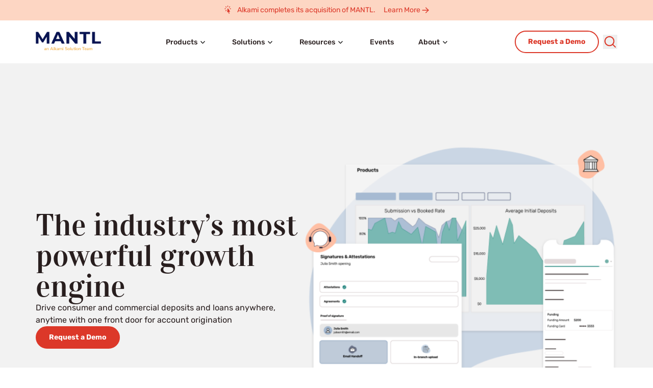

--- FILE ---
content_type: text/html; charset=UTF-8
request_url: https://www.mantl.com/?utm_source=ABA&utm_medium=email&utm_campaign=aba-unlock-explosive-deposit-growth-email-may-2023
body_size: 21888
content:
<!doctype html>
<html lang="en-US" prefix="og: https://ogp.me/ns#">

<head>
    <meta charset="UTF-8">
    <meta name="viewport" content="width=device-width, initial-scale=1, maximum-scale=5">
    <meta name="SKYPE_TOOLBAR" content="SKYPE_TOOLBAR_PARSER_COMPATIBLE" />
    <meta name="format-detection" content="telephone=no">
    <link rel="profile" href="https://gmpg.org/xfn/11">
    <link rel="preconnect" href="https://fonts.gstatic.com/" crossorigin>
    <link href="//fonts.googleapis.com/css2?family=Rubik:wght@400;500;600;700&amp;family=Vidaloka&amp;display=swap" rel="stylesheet" async="">
    <link rel="stylesheet" href="https://cdnjs.cloudflare.com/ajax/libs/tiny-slider/2.9.4/tiny-slider.css">

    <script type="text/javascript" src="//cdn.bizible.com/scripts/bizible.js" async=""></script>
    <script type="text/javascript">
        (function() {
            var didInit = false;

            function initMunchkin() {
                if (didInit === false) {
                    didInit = true;
                    Munchkin.init('136-ELI-920');
                }
            }
            var s = document.createElement('script');
            s.type = 'text/javascript';
            s.async = true;
            s.src = '//munchkin.marketo.net/munchkin.js';
            s.onreadystatechange = function() {
                if (this.readyState == 'complete' || this.readyState == 'loaded') {
                    initMunchkin();
                }
            };
            s.onload = initMunchkin;
            document.getElementsByTagName('head')[0].appendChild(s);
        })();
    </script>
    
<!-- Search Engine Optimization by Rank Math PRO - https://rankmath.com/ -->
<title>MANTL | Account Origination Software for Banks &amp; CUs</title>
<meta name="description" content="MANTL helps banks and credit unions open more accounts across more channels with the highest-performing origination software on the market."/>
<meta name="robots" content="follow, index, max-snippet:-1, max-video-preview:-1, max-image-preview:large"/>
<link rel="canonical" href="https://www.mantl.com/" />
<meta property="og:locale" content="en_US" />
<meta property="og:type" content="website" />
<meta property="og:title" content="MANTL | Account Origination Software for Banks &amp; CUs" />
<meta property="og:description" content="MANTL helps banks and credit unions open more accounts across more channels with the highest-performing origination software on the market." />
<meta property="og:url" content="https://www.mantl.com/" />
<meta property="og:site_name" content="MANTL" />
<meta property="og:updated_time" content="2025-08-05T16:19:44-04:00" />
<meta property="article:published_time" content="2023-08-23T23:24:45-04:00" />
<meta property="article:modified_time" content="2025-08-05T16:19:44-04:00" />
<meta name="twitter:card" content="summary_large_image" />
<meta name="twitter:title" content="MANTL | Account Origination Software for Banks &amp; CUs" />
<meta name="twitter:description" content="MANTL helps banks and credit unions open more accounts across more channels with the highest-performing origination software on the market." />
<meta name="twitter:label1" content="Written by" />
<meta name="twitter:data1" content="chek-joe" />
<meta name="twitter:label2" content="Time to read" />
<meta name="twitter:data2" content="Less than a minute" />
<script type="application/ld+json" class="rank-math-schema-pro">{"@context":"https://schema.org","@graph":[{"@type":"Place","@id":"https://www.mantl.com/#place","address":{"@type":"PostalAddress","streetAddress":"1239 Broadway 3rd floor","addressLocality":"New York","addressRegion":"NY","postalCode":"10001"}},{"@type":["BankOrCreditUnion","Organization"],"@id":"https://www.mantl.com/#organization","name":"MANTL","url":"https://www.mantl.com","address":{"@type":"PostalAddress","streetAddress":"1239 Broadway 3rd floor","addressLocality":"New York","addressRegion":"NY","postalCode":"10001"},"openingHours":["Monday,Tuesday,Wednesday,Thursday,Friday,Saturday,Sunday 09:00-17:00"],"location":{"@id":"https://www.mantl.com/#place"}},{"@type":"WebSite","@id":"https://www.mantl.com/#website","url":"https://www.mantl.com","name":"MANTL","publisher":{"@id":"https://www.mantl.com/#organization"},"inLanguage":"en-US","potentialAction":{"@type":"SearchAction","target":"https://www.mantl.com/?s={search_term_string}","query-input":"required name=search_term_string"}},{"@type":"WebPage","@id":"https://www.mantl.com/#webpage","url":"https://www.mantl.com/","name":"MANTL | Account Origination Software for Banks &amp; CUs","datePublished":"2023-08-23T23:24:45-04:00","dateModified":"2025-08-05T16:19:44-04:00","about":{"@id":"https://www.mantl.com/#organization"},"isPartOf":{"@id":"https://www.mantl.com/#website"},"inLanguage":"en-US"},{"@type":"Person","@id":"https://www.mantl.com/#author","name":"chek-joe","image":{"@type":"ImageObject","@id":"https://secure.gravatar.com/avatar/4e071cdc843574ffa002da7c2443ba34097bc00a2c3a4b2c91de0b5bdb11e1e2?s=96&amp;d=mm&amp;r=g","url":"https://secure.gravatar.com/avatar/4e071cdc843574ffa002da7c2443ba34097bc00a2c3a4b2c91de0b5bdb11e1e2?s=96&amp;d=mm&amp;r=g","caption":"chek-joe","inLanguage":"en-US"},"worksFor":{"@id":"https://www.mantl.com/#organization"}},{"@type":"Article","headline":"MANTL | Account Origination Software for Banks &amp; CUs","keywords":"origination software,banking technology","datePublished":"2023-08-23T23:24:45-04:00","dateModified":"2025-08-05T16:19:44-04:00","author":{"@id":"https://www.mantl.com/#author","name":"chek-joe"},"publisher":{"@id":"https://www.mantl.com/#organization"},"description":"MANTL helps banks and credit unions open more accounts across more channels with the highest-performing origination software on the market.","name":"MANTL | Account Origination Software for Banks &amp; CUs","@id":"https://www.mantl.com/#richSnippet","isPartOf":{"@id":"https://www.mantl.com/#webpage"},"inLanguage":"en-US","mainEntityOfPage":{"@id":"https://www.mantl.com/#webpage"}}]}</script>
<!-- /Rank Math WordPress SEO plugin -->

<link rel='dns-prefetch' href='//cdn.usefathom.com' />
<link rel="alternate" type="application/rss+xml" title="MANTL &raquo; Feed" href="https://www.mantl.com/feed/" />
<link rel="alternate" type="application/rss+xml" title="MANTL &raquo; Comments Feed" href="https://www.mantl.com/comments/feed/" />
<link rel="alternate" title="oEmbed (JSON)" type="application/json+oembed" href="https://www.mantl.com/wp-json/oembed/1.0/embed?url=https%3A%2F%2Fwww.mantl.com%2F" />
<link rel="alternate" title="oEmbed (XML)" type="text/xml+oembed" href="https://www.mantl.com/wp-json/oembed/1.0/embed?url=https%3A%2F%2Fwww.mantl.com%2F&#038;format=xml" />
<style id='wp-img-auto-sizes-contain-inline-css' type='text/css'>
img:is([sizes=auto i],[sizes^="auto," i]){contain-intrinsic-size:3000px 1500px}
/*# sourceURL=wp-img-auto-sizes-contain-inline-css */
</style>
<style id='wp-emoji-styles-inline-css' type='text/css'>

	img.wp-smiley, img.emoji {
		display: inline !important;
		border: none !important;
		box-shadow: none !important;
		height: 1em !important;
		width: 1em !important;
		margin: 0 0.07em !important;
		vertical-align: -0.1em !important;
		background: none !important;
		padding: 0 !important;
	}
/*# sourceURL=wp-emoji-styles-inline-css */
</style>
<style id='wp-block-library-inline-css' type='text/css'>
:root{--wp-block-synced-color:#7a00df;--wp-block-synced-color--rgb:122,0,223;--wp-bound-block-color:var(--wp-block-synced-color);--wp-editor-canvas-background:#ddd;--wp-admin-theme-color:#007cba;--wp-admin-theme-color--rgb:0,124,186;--wp-admin-theme-color-darker-10:#006ba1;--wp-admin-theme-color-darker-10--rgb:0,107,160.5;--wp-admin-theme-color-darker-20:#005a87;--wp-admin-theme-color-darker-20--rgb:0,90,135;--wp-admin-border-width-focus:2px}@media (min-resolution:192dpi){:root{--wp-admin-border-width-focus:1.5px}}.wp-element-button{cursor:pointer}:root .has-very-light-gray-background-color{background-color:#eee}:root .has-very-dark-gray-background-color{background-color:#313131}:root .has-very-light-gray-color{color:#eee}:root .has-very-dark-gray-color{color:#313131}:root .has-vivid-green-cyan-to-vivid-cyan-blue-gradient-background{background:linear-gradient(135deg,#00d084,#0693e3)}:root .has-purple-crush-gradient-background{background:linear-gradient(135deg,#34e2e4,#4721fb 50%,#ab1dfe)}:root .has-hazy-dawn-gradient-background{background:linear-gradient(135deg,#faaca8,#dad0ec)}:root .has-subdued-olive-gradient-background{background:linear-gradient(135deg,#fafae1,#67a671)}:root .has-atomic-cream-gradient-background{background:linear-gradient(135deg,#fdd79a,#004a59)}:root .has-nightshade-gradient-background{background:linear-gradient(135deg,#330968,#31cdcf)}:root .has-midnight-gradient-background{background:linear-gradient(135deg,#020381,#2874fc)}:root{--wp--preset--font-size--normal:16px;--wp--preset--font-size--huge:42px}.has-regular-font-size{font-size:1em}.has-larger-font-size{font-size:2.625em}.has-normal-font-size{font-size:var(--wp--preset--font-size--normal)}.has-huge-font-size{font-size:var(--wp--preset--font-size--huge)}.has-text-align-center{text-align:center}.has-text-align-left{text-align:left}.has-text-align-right{text-align:right}.has-fit-text{white-space:nowrap!important}#end-resizable-editor-section{display:none}.aligncenter{clear:both}.items-justified-left{justify-content:flex-start}.items-justified-center{justify-content:center}.items-justified-right{justify-content:flex-end}.items-justified-space-between{justify-content:space-between}.screen-reader-text{border:0;clip-path:inset(50%);height:1px;margin:-1px;overflow:hidden;padding:0;position:absolute;width:1px;word-wrap:normal!important}.screen-reader-text:focus{background-color:#ddd;clip-path:none;color:#444;display:block;font-size:1em;height:auto;left:5px;line-height:normal;padding:15px 23px 14px;text-decoration:none;top:5px;width:auto;z-index:100000}html :where(.has-border-color){border-style:solid}html :where([style*=border-top-color]){border-top-style:solid}html :where([style*=border-right-color]){border-right-style:solid}html :where([style*=border-bottom-color]){border-bottom-style:solid}html :where([style*=border-left-color]){border-left-style:solid}html :where([style*=border-width]){border-style:solid}html :where([style*=border-top-width]){border-top-style:solid}html :where([style*=border-right-width]){border-right-style:solid}html :where([style*=border-bottom-width]){border-bottom-style:solid}html :where([style*=border-left-width]){border-left-style:solid}html :where(img[class*=wp-image-]){height:auto;max-width:100%}:where(figure){margin:0 0 1em}html :where(.is-position-sticky){--wp-admin--admin-bar--position-offset:var(--wp-admin--admin-bar--height,0px)}@media screen and (max-width:600px){html :where(.is-position-sticky){--wp-admin--admin-bar--position-offset:0px}}

/*# sourceURL=wp-block-library-inline-css */
</style><style id='global-styles-inline-css' type='text/css'>
:root{--wp--preset--aspect-ratio--square: 1;--wp--preset--aspect-ratio--4-3: 4/3;--wp--preset--aspect-ratio--3-4: 3/4;--wp--preset--aspect-ratio--3-2: 3/2;--wp--preset--aspect-ratio--2-3: 2/3;--wp--preset--aspect-ratio--16-9: 16/9;--wp--preset--aspect-ratio--9-16: 9/16;--wp--preset--color--black: #000000;--wp--preset--color--cyan-bluish-gray: #abb8c3;--wp--preset--color--white: #ffffff;--wp--preset--color--pale-pink: #f78da7;--wp--preset--color--vivid-red: #cf2e2e;--wp--preset--color--luminous-vivid-orange: #ff6900;--wp--preset--color--luminous-vivid-amber: #fcb900;--wp--preset--color--light-green-cyan: #7bdcb5;--wp--preset--color--vivid-green-cyan: #00d084;--wp--preset--color--pale-cyan-blue: #8ed1fc;--wp--preset--color--vivid-cyan-blue: #0693e3;--wp--preset--color--vivid-purple: #9b51e0;--wp--preset--color--mantl-blue-500: #1E1E34;--wp--preset--color--mantl-blue-400: #454C65;--wp--preset--color--mantl-blue-300: #6A728E;--wp--preset--color--mantl-blue-200: #A6BAD2;--wp--preset--color--mantl-blue-100: #CAD6E4;--wp--preset--color--mantl-orange-500: #DC3829;--wp--preset--color--mantl-orange-400: #FB4D3D;--wp--preset--color--mantl-orange-300: #FF9878;--wp--preset--color--mantl-orange-200: #FFBFA4;--wp--preset--color--mantl-orange-100: #FDD6C3;--wp--preset--color--mantl-green-400: #00595E;--wp--preset--color--mantl-green-300: #258E81;--wp--preset--color--mantl-green-200: #73B7AF;--wp--preset--color--mantl-green-100: #B9DBD7;--wp--preset--color--mantl-gray-300: #281E1E;--wp--preset--color--mantl-gray-200: #E8E0E1;--wp--preset--color--mantl-gray-100: #F2F2F2;--wp--preset--gradient--vivid-cyan-blue-to-vivid-purple: linear-gradient(135deg,rgb(6,147,227) 0%,rgb(155,81,224) 100%);--wp--preset--gradient--light-green-cyan-to-vivid-green-cyan: linear-gradient(135deg,rgb(122,220,180) 0%,rgb(0,208,130) 100%);--wp--preset--gradient--luminous-vivid-amber-to-luminous-vivid-orange: linear-gradient(135deg,rgb(252,185,0) 0%,rgb(255,105,0) 100%);--wp--preset--gradient--luminous-vivid-orange-to-vivid-red: linear-gradient(135deg,rgb(255,105,0) 0%,rgb(207,46,46) 100%);--wp--preset--gradient--very-light-gray-to-cyan-bluish-gray: linear-gradient(135deg,rgb(238,238,238) 0%,rgb(169,184,195) 100%);--wp--preset--gradient--cool-to-warm-spectrum: linear-gradient(135deg,rgb(74,234,220) 0%,rgb(151,120,209) 20%,rgb(207,42,186) 40%,rgb(238,44,130) 60%,rgb(251,105,98) 80%,rgb(254,248,76) 100%);--wp--preset--gradient--blush-light-purple: linear-gradient(135deg,rgb(255,206,236) 0%,rgb(152,150,240) 100%);--wp--preset--gradient--blush-bordeaux: linear-gradient(135deg,rgb(254,205,165) 0%,rgb(254,45,45) 50%,rgb(107,0,62) 100%);--wp--preset--gradient--luminous-dusk: linear-gradient(135deg,rgb(255,203,112) 0%,rgb(199,81,192) 50%,rgb(65,88,208) 100%);--wp--preset--gradient--pale-ocean: linear-gradient(135deg,rgb(255,245,203) 0%,rgb(182,227,212) 50%,rgb(51,167,181) 100%);--wp--preset--gradient--electric-grass: linear-gradient(135deg,rgb(202,248,128) 0%,rgb(113,206,126) 100%);--wp--preset--gradient--midnight: linear-gradient(135deg,rgb(2,3,129) 0%,rgb(40,116,252) 100%);--wp--preset--font-size--small: 13px;--wp--preset--font-size--medium: 20px;--wp--preset--font-size--large: 36px;--wp--preset--font-size--x-large: 42px;--wp--preset--spacing--20: 0.44rem;--wp--preset--spacing--30: 0.67rem;--wp--preset--spacing--40: 1rem;--wp--preset--spacing--50: 1.5rem;--wp--preset--spacing--60: 2.25rem;--wp--preset--spacing--70: 3.38rem;--wp--preset--spacing--80: 5.06rem;--wp--preset--spacing--1: 4px;--wp--preset--spacing--2: 8px;--wp--preset--spacing--3: 12px;--wp--preset--spacing--4: 16px;--wp--preset--spacing--5: 20px;--wp--preset--shadow--natural: 6px 6px 9px rgba(0, 0, 0, 0.2);--wp--preset--shadow--deep: 12px 12px 50px rgba(0, 0, 0, 0.4);--wp--preset--shadow--sharp: 6px 6px 0px rgba(0, 0, 0, 0.2);--wp--preset--shadow--outlined: 6px 6px 0px -3px rgb(255, 255, 255), 6px 6px rgb(0, 0, 0);--wp--preset--shadow--crisp: 6px 6px 0px rgb(0, 0, 0);}:root { --wp--style--global--content-size: 1100px;--wp--style--global--wide-size: 1100px; }:where(body) { margin: 0; }.wp-site-blocks > .alignleft { float: left; margin-right: 2em; }.wp-site-blocks > .alignright { float: right; margin-left: 2em; }.wp-site-blocks > .aligncenter { justify-content: center; margin-left: auto; margin-right: auto; }:where(.wp-site-blocks) > * { margin-block-start: 24px; margin-block-end: 0; }:where(.wp-site-blocks) > :first-child { margin-block-start: 0; }:where(.wp-site-blocks) > :last-child { margin-block-end: 0; }:root { --wp--style--block-gap: 24px; }:root :where(.is-layout-flow) > :first-child{margin-block-start: 0;}:root :where(.is-layout-flow) > :last-child{margin-block-end: 0;}:root :where(.is-layout-flow) > *{margin-block-start: 24px;margin-block-end: 0;}:root :where(.is-layout-constrained) > :first-child{margin-block-start: 0;}:root :where(.is-layout-constrained) > :last-child{margin-block-end: 0;}:root :where(.is-layout-constrained) > *{margin-block-start: 24px;margin-block-end: 0;}:root :where(.is-layout-flex){gap: 24px;}:root :where(.is-layout-grid){gap: 24px;}.is-layout-flow > .alignleft{float: left;margin-inline-start: 0;margin-inline-end: 2em;}.is-layout-flow > .alignright{float: right;margin-inline-start: 2em;margin-inline-end: 0;}.is-layout-flow > .aligncenter{margin-left: auto !important;margin-right: auto !important;}.is-layout-constrained > .alignleft{float: left;margin-inline-start: 0;margin-inline-end: 2em;}.is-layout-constrained > .alignright{float: right;margin-inline-start: 2em;margin-inline-end: 0;}.is-layout-constrained > .aligncenter{margin-left: auto !important;margin-right: auto !important;}.is-layout-constrained > :where(:not(.alignleft):not(.alignright):not(.alignfull)){max-width: var(--wp--style--global--content-size);margin-left: auto !important;margin-right: auto !important;}.is-layout-constrained > .alignwide{max-width: var(--wp--style--global--wide-size);}body .is-layout-flex{display: flex;}.is-layout-flex{flex-wrap: wrap;align-items: center;}.is-layout-flex > :is(*, div){margin: 0;}body .is-layout-grid{display: grid;}.is-layout-grid > :is(*, div){margin: 0;}body{color: var(--wp--preset--color--mantl-gray-300);padding-top: 0px;padding-right: 0px;padding-bottom: 0px;padding-left: 0px;}a:where(:not(.wp-element-button)){text-decoration: underline;}:root :where(.wp-element-button, .wp-block-button__link){background-color: #32373c;border-width: 0;color: #fff;font-family: inherit;font-size: inherit;font-style: inherit;font-weight: inherit;letter-spacing: inherit;line-height: inherit;padding-top: calc(0.667em + 2px);padding-right: calc(1.333em + 2px);padding-bottom: calc(0.667em + 2px);padding-left: calc(1.333em + 2px);text-decoration: none;text-transform: inherit;}.has-black-color{color: var(--wp--preset--color--black) !important;}.has-cyan-bluish-gray-color{color: var(--wp--preset--color--cyan-bluish-gray) !important;}.has-white-color{color: var(--wp--preset--color--white) !important;}.has-pale-pink-color{color: var(--wp--preset--color--pale-pink) !important;}.has-vivid-red-color{color: var(--wp--preset--color--vivid-red) !important;}.has-luminous-vivid-orange-color{color: var(--wp--preset--color--luminous-vivid-orange) !important;}.has-luminous-vivid-amber-color{color: var(--wp--preset--color--luminous-vivid-amber) !important;}.has-light-green-cyan-color{color: var(--wp--preset--color--light-green-cyan) !important;}.has-vivid-green-cyan-color{color: var(--wp--preset--color--vivid-green-cyan) !important;}.has-pale-cyan-blue-color{color: var(--wp--preset--color--pale-cyan-blue) !important;}.has-vivid-cyan-blue-color{color: var(--wp--preset--color--vivid-cyan-blue) !important;}.has-vivid-purple-color{color: var(--wp--preset--color--vivid-purple) !important;}.has-mantl-blue-500-color{color: var(--wp--preset--color--mantl-blue-500) !important;}.has-mantl-blue-400-color{color: var(--wp--preset--color--mantl-blue-400) !important;}.has-mantl-blue-300-color{color: var(--wp--preset--color--mantl-blue-300) !important;}.has-mantl-blue-200-color{color: var(--wp--preset--color--mantl-blue-200) !important;}.has-mantl-blue-100-color{color: var(--wp--preset--color--mantl-blue-100) !important;}.has-mantl-orange-500-color{color: var(--wp--preset--color--mantl-orange-500) !important;}.has-mantl-orange-400-color{color: var(--wp--preset--color--mantl-orange-400) !important;}.has-mantl-orange-300-color{color: var(--wp--preset--color--mantl-orange-300) !important;}.has-mantl-orange-200-color{color: var(--wp--preset--color--mantl-orange-200) !important;}.has-mantl-orange-100-color{color: var(--wp--preset--color--mantl-orange-100) !important;}.has-mantl-green-400-color{color: var(--wp--preset--color--mantl-green-400) !important;}.has-mantl-green-300-color{color: var(--wp--preset--color--mantl-green-300) !important;}.has-mantl-green-200-color{color: var(--wp--preset--color--mantl-green-200) !important;}.has-mantl-green-100-color{color: var(--wp--preset--color--mantl-green-100) !important;}.has-mantl-gray-300-color{color: var(--wp--preset--color--mantl-gray-300) !important;}.has-mantl-gray-200-color{color: var(--wp--preset--color--mantl-gray-200) !important;}.has-mantl-gray-100-color{color: var(--wp--preset--color--mantl-gray-100) !important;}.has-black-background-color{background-color: var(--wp--preset--color--black) !important;}.has-cyan-bluish-gray-background-color{background-color: var(--wp--preset--color--cyan-bluish-gray) !important;}.has-white-background-color{background-color: var(--wp--preset--color--white) !important;}.has-pale-pink-background-color{background-color: var(--wp--preset--color--pale-pink) !important;}.has-vivid-red-background-color{background-color: var(--wp--preset--color--vivid-red) !important;}.has-luminous-vivid-orange-background-color{background-color: var(--wp--preset--color--luminous-vivid-orange) !important;}.has-luminous-vivid-amber-background-color{background-color: var(--wp--preset--color--luminous-vivid-amber) !important;}.has-light-green-cyan-background-color{background-color: var(--wp--preset--color--light-green-cyan) !important;}.has-vivid-green-cyan-background-color{background-color: var(--wp--preset--color--vivid-green-cyan) !important;}.has-pale-cyan-blue-background-color{background-color: var(--wp--preset--color--pale-cyan-blue) !important;}.has-vivid-cyan-blue-background-color{background-color: var(--wp--preset--color--vivid-cyan-blue) !important;}.has-vivid-purple-background-color{background-color: var(--wp--preset--color--vivid-purple) !important;}.has-mantl-blue-500-background-color{background-color: var(--wp--preset--color--mantl-blue-500) !important;}.has-mantl-blue-400-background-color{background-color: var(--wp--preset--color--mantl-blue-400) !important;}.has-mantl-blue-300-background-color{background-color: var(--wp--preset--color--mantl-blue-300) !important;}.has-mantl-blue-200-background-color{background-color: var(--wp--preset--color--mantl-blue-200) !important;}.has-mantl-blue-100-background-color{background-color: var(--wp--preset--color--mantl-blue-100) !important;}.has-mantl-orange-500-background-color{background-color: var(--wp--preset--color--mantl-orange-500) !important;}.has-mantl-orange-400-background-color{background-color: var(--wp--preset--color--mantl-orange-400) !important;}.has-mantl-orange-300-background-color{background-color: var(--wp--preset--color--mantl-orange-300) !important;}.has-mantl-orange-200-background-color{background-color: var(--wp--preset--color--mantl-orange-200) !important;}.has-mantl-orange-100-background-color{background-color: var(--wp--preset--color--mantl-orange-100) !important;}.has-mantl-green-400-background-color{background-color: var(--wp--preset--color--mantl-green-400) !important;}.has-mantl-green-300-background-color{background-color: var(--wp--preset--color--mantl-green-300) !important;}.has-mantl-green-200-background-color{background-color: var(--wp--preset--color--mantl-green-200) !important;}.has-mantl-green-100-background-color{background-color: var(--wp--preset--color--mantl-green-100) !important;}.has-mantl-gray-300-background-color{background-color: var(--wp--preset--color--mantl-gray-300) !important;}.has-mantl-gray-200-background-color{background-color: var(--wp--preset--color--mantl-gray-200) !important;}.has-mantl-gray-100-background-color{background-color: var(--wp--preset--color--mantl-gray-100) !important;}.has-black-border-color{border-color: var(--wp--preset--color--black) !important;}.has-cyan-bluish-gray-border-color{border-color: var(--wp--preset--color--cyan-bluish-gray) !important;}.has-white-border-color{border-color: var(--wp--preset--color--white) !important;}.has-pale-pink-border-color{border-color: var(--wp--preset--color--pale-pink) !important;}.has-vivid-red-border-color{border-color: var(--wp--preset--color--vivid-red) !important;}.has-luminous-vivid-orange-border-color{border-color: var(--wp--preset--color--luminous-vivid-orange) !important;}.has-luminous-vivid-amber-border-color{border-color: var(--wp--preset--color--luminous-vivid-amber) !important;}.has-light-green-cyan-border-color{border-color: var(--wp--preset--color--light-green-cyan) !important;}.has-vivid-green-cyan-border-color{border-color: var(--wp--preset--color--vivid-green-cyan) !important;}.has-pale-cyan-blue-border-color{border-color: var(--wp--preset--color--pale-cyan-blue) !important;}.has-vivid-cyan-blue-border-color{border-color: var(--wp--preset--color--vivid-cyan-blue) !important;}.has-vivid-purple-border-color{border-color: var(--wp--preset--color--vivid-purple) !important;}.has-mantl-blue-500-border-color{border-color: var(--wp--preset--color--mantl-blue-500) !important;}.has-mantl-blue-400-border-color{border-color: var(--wp--preset--color--mantl-blue-400) !important;}.has-mantl-blue-300-border-color{border-color: var(--wp--preset--color--mantl-blue-300) !important;}.has-mantl-blue-200-border-color{border-color: var(--wp--preset--color--mantl-blue-200) !important;}.has-mantl-blue-100-border-color{border-color: var(--wp--preset--color--mantl-blue-100) !important;}.has-mantl-orange-500-border-color{border-color: var(--wp--preset--color--mantl-orange-500) !important;}.has-mantl-orange-400-border-color{border-color: var(--wp--preset--color--mantl-orange-400) !important;}.has-mantl-orange-300-border-color{border-color: var(--wp--preset--color--mantl-orange-300) !important;}.has-mantl-orange-200-border-color{border-color: var(--wp--preset--color--mantl-orange-200) !important;}.has-mantl-orange-100-border-color{border-color: var(--wp--preset--color--mantl-orange-100) !important;}.has-mantl-green-400-border-color{border-color: var(--wp--preset--color--mantl-green-400) !important;}.has-mantl-green-300-border-color{border-color: var(--wp--preset--color--mantl-green-300) !important;}.has-mantl-green-200-border-color{border-color: var(--wp--preset--color--mantl-green-200) !important;}.has-mantl-green-100-border-color{border-color: var(--wp--preset--color--mantl-green-100) !important;}.has-mantl-gray-300-border-color{border-color: var(--wp--preset--color--mantl-gray-300) !important;}.has-mantl-gray-200-border-color{border-color: var(--wp--preset--color--mantl-gray-200) !important;}.has-mantl-gray-100-border-color{border-color: var(--wp--preset--color--mantl-gray-100) !important;}.has-vivid-cyan-blue-to-vivid-purple-gradient-background{background: var(--wp--preset--gradient--vivid-cyan-blue-to-vivid-purple) !important;}.has-light-green-cyan-to-vivid-green-cyan-gradient-background{background: var(--wp--preset--gradient--light-green-cyan-to-vivid-green-cyan) !important;}.has-luminous-vivid-amber-to-luminous-vivid-orange-gradient-background{background: var(--wp--preset--gradient--luminous-vivid-amber-to-luminous-vivid-orange) !important;}.has-luminous-vivid-orange-to-vivid-red-gradient-background{background: var(--wp--preset--gradient--luminous-vivid-orange-to-vivid-red) !important;}.has-very-light-gray-to-cyan-bluish-gray-gradient-background{background: var(--wp--preset--gradient--very-light-gray-to-cyan-bluish-gray) !important;}.has-cool-to-warm-spectrum-gradient-background{background: var(--wp--preset--gradient--cool-to-warm-spectrum) !important;}.has-blush-light-purple-gradient-background{background: var(--wp--preset--gradient--blush-light-purple) !important;}.has-blush-bordeaux-gradient-background{background: var(--wp--preset--gradient--blush-bordeaux) !important;}.has-luminous-dusk-gradient-background{background: var(--wp--preset--gradient--luminous-dusk) !important;}.has-pale-ocean-gradient-background{background: var(--wp--preset--gradient--pale-ocean) !important;}.has-electric-grass-gradient-background{background: var(--wp--preset--gradient--electric-grass) !important;}.has-midnight-gradient-background{background: var(--wp--preset--gradient--midnight) !important;}.has-small-font-size{font-size: var(--wp--preset--font-size--small) !important;}.has-medium-font-size{font-size: var(--wp--preset--font-size--medium) !important;}.has-large-font-size{font-size: var(--wp--preset--font-size--large) !important;}.has-x-large-font-size{font-size: var(--wp--preset--font-size--x-large) !important;}
/*# sourceURL=global-styles-inline-css */
</style>

<link rel='stylesheet' id='ep_general_styles-css' href='https://www.mantl.com/wp-content/plugins/elasticpress/dist/css/general-styles.css?ver=66295efe92a630617c00' type='text/css' media='all' />
<link rel='stylesheet' id='mantl-2023-style-css' href='https://www.mantl.com/wp-content/themes/mantl-2023/style.css?ver=1766153091' type='text/css' media='all' />
<link rel='stylesheet' id='elasticpress-autosuggest-css' href='https://www.mantl.com/wp-content/plugins/elasticpress/dist/css/autosuggest-styles.css?ver=d87f34a78edccbda21b1' type='text/css' media='all' />
<script type="text/javascript" src="https://cdn.usefathom.com/script.js" id="fathom-snippet-js" defer="defer" data-wp-strategy="defer" data-site="RFWTUNIH"   data-no-minify></script>
<script type="text/javascript" src="https://www.mantl.com/wp-includes/js/jquery/jquery.min.js?ver=3.7.1" id="jquery-core-js"></script>
<script type="text/javascript" src="https://www.mantl.com/wp-includes/js/jquery/jquery-migrate.min.js?ver=3.4.1" id="jquery-migrate-js"></script>
<link rel="https://api.w.org/" href="https://www.mantl.com/wp-json/" /><link rel="alternate" title="JSON" type="application/json" href="https://www.mantl.com/wp-json/wp/v2/pages/13" /><link rel="EditURI" type="application/rsd+xml" title="RSD" href="https://www.mantl.com/xmlrpc.php?rsd" />
<meta name="generator" content="WordPress 6.9" />
<link rel='shortlink' href='https://www.mantl.com/' />
<!-- Google Tag Manager -->
<script>(function(w,d,s,l,i){w[l]=w[l]||[];w[l].push({'gtm.start':
new Date().getTime(),event:'gtm.js'});var f=d.getElementsByTagName(s)[0],
j=d.createElement(s),dl=l!='dataLayer'?'&l='+l:'';j.async=true;j.src=
'https://www.googletagmanager.com/gtm.js?id='+i+dl;f.parentNode.insertBefore(j,f);
})(window,document,'script','dataLayer','GTM-MFFTD2TT');</script>
<!-- End Google Tag Manager --><link rel="icon" href="https://www.mantl.com/wp-content/uploads/2024/06/cropped-M-square_bluebg@2x-32x32.png" sizes="32x32" />
<link rel="icon" href="https://www.mantl.com/wp-content/uploads/2024/06/cropped-M-square_bluebg@2x-192x192.png" sizes="192x192" />
<link rel="apple-touch-icon" href="https://www.mantl.com/wp-content/uploads/2024/06/cropped-M-square_bluebg@2x-180x180.png" />
<meta name="msapplication-TileImage" content="https://www.mantl.com/wp-content/uploads/2024/06/cropped-M-square_bluebg@2x-270x270.png" />

    <!-- Google Tag Manager -->
    <script>
        (function(w, d, s, l, i) {
            w[l] = w[l] || [];
            w[l].push({
                'gtm.start':

                    new Date().getTime(),
                event: 'gtm.js'
            });
            var f = d.getElementsByTagName(s)[0],

                j = d.createElement(s),
                dl = l != 'dataLayer' ? '&l=' + l : '';
            j.async = true;
            j.src =

                'https://www.googletagmanager.com/gtm.js?id=' + i + dl;
            f.parentNode.insertBefore(j, f);

        })(window, document, 'script', 'dataLayer', 'GTM-PHR4JM8');
    </script>
    <!-- End Google Tag Manager -->
    <style id="mktoForms2ThemeStyle"></style>
    <style id="mktoForms2BaseStyle"></style>
    <style></style>
</head>


<body class="home wp-singular page-template-default page page-id-13 wp-theme-mantl-2023">

    <div id="page" class="min-h-screen flex flex-col justify-center" style="
            ">
        <a class="skip-link screen-reader-text" href="#content">Skip to content</a>
                    <nav id="page-navigation">
                                    <a href="https://www.mantl.com/news/mantl-news/alkami-announces-mantl-acquisition/" target="_self">
                        <div class="promo-message">
                            <div class="w-5 h-5">
                                <svg width="19" height="18" viewBox="0 0 19 18" fill="none" xmlns="http://www.w3.org/2000/svg">
    <path fill-rule="evenodd" clip-rule="evenodd" d="M9.49995 0.899902C9.87274 0.899902 10.175 1.20211 10.175 1.5749V2.9249C10.175 3.29769 9.87274 3.5999 9.49995 3.5999C9.12716 3.5999 8.82495 3.29769 8.82495 2.9249V1.5749C8.82495 1.20211 9.12716 0.899902 9.49995 0.899902ZM5.04518 2.74513C5.30878 2.48153 5.73617 2.48153 5.99977 2.74513L6.95437 3.69972C7.21797 3.96333 7.21797 4.39071 6.95437 4.65432C6.69076 4.91792 6.26338 4.91792 5.99977 4.65432L5.04518 3.69972C4.78157 3.43612 4.78157 3.00873 5.04518 2.74513ZM13.9547 2.74513C14.2183 3.00873 14.2183 3.43612 13.9547 3.69972L13.0001 4.65432C12.7365 4.91792 12.3091 4.91792 12.0455 4.65432C11.7819 4.39071 11.7819 3.96333 12.0455 3.69972L13.0001 2.74513C13.2637 2.48153 13.6911 2.48153 13.9547 2.74513ZM3.19995 7.1999C3.19995 6.82711 3.50216 6.5249 3.87495 6.5249H5.22495C5.59774 6.5249 5.89995 6.82711 5.89995 7.1999C5.89995 7.5727 5.59774 7.8749 5.22495 7.8749H3.87495C3.50216 7.8749 3.19995 7.5727 3.19995 7.1999ZM13.1 7.1999C13.1 6.82711 13.4022 6.5249 13.775 6.5249H15.125C15.4977 6.5249 15.8 6.82711 15.8 7.1999C15.8 7.5727 15.4977 7.8749 15.125 7.8749H13.775C13.4022 7.8749 13.1 7.5727 13.1 7.1999ZM6.95437 9.74549C7.21797 10.0091 7.21797 10.4365 6.95437 10.7001L5.99977 11.6547C5.73617 11.9183 5.30878 11.9183 5.04518 11.6547C4.78157 11.3911 4.78157 10.9637 5.04518 10.7001L5.99977 9.74549C6.26338 9.48188 6.69076 9.48188 6.95437 9.74549ZM10.1891 6.75946C10.0284 6.52033 9.73362 6.40955 9.45521 6.48365C9.1768 6.55775 8.97611 6.80039 8.95554 7.08776L8.51363 13.2625C8.49467 13.5274 8.6328 13.7788 8.86655 13.9049C9.1003 14.0309 9.38623 14.0082 9.59713 13.8468L10.5357 13.1285L11.4227 16.4386C11.5191 16.7987 11.8893 17.0124 12.2494 16.9159C12.6095 16.8195 12.8231 16.4493 12.7267 16.0892L11.8474 12.8079L13.0104 12.9914C13.2755 13.0332 13.5403 12.9139 13.6846 12.6876C13.829 12.4613 13.8255 12.1709 13.6758 11.9481L10.1891 6.75946Z" fill="currentColor"/>
</svg>
                            </div>
                            <div class="flex flex-row items-center ml-2">
                                <p class="mr-4 text-xs sm:text-sm">Alkami completes its acquisition of MANTL. </p>
                                                                    <p class="text-sm flex flex-row items-center gap-[2px] min-w-fit">
                                        Learn More                                        <img class="w-5 h-5" src="https://www.mantl.com/wp-content/themes/mantl-2023/images/icons/arrow-right-orange.svg" alt="">
                                    </p>
                                                            </div>
                        </div>
                    </a>
                                <div class="header-container">
                    <div class="main-header">
                        <div class="flex items-center justify-between bg-white h-full z-20 flex-grow pl-4 md:pl-8 lg:pl-0">
                            <a class="logo" href="https://www.mantl.com"><img class="w-[87px] sm:w-32" aria-label="Return Home" src="https://www.mantl.com/wp-content/uploads/2025/06/MANTL_MANTL.png" alt="MANTL an Alkami Solution Team" loading="lazy"></a>
                        </div>
                        <nav id="site-navigation">
                            <ul class="flex flex-col lg:flex-row">
                                                                        <li class="menu-item  menu-item-has-children" data-url="#">
                                            <a class="menu-item-link hidden lg:!flex" href="#">Products</a>
                                                                                            <p class="menu-item-link flex lg:!hidden">
                                                    Products</p>
                                                                                                                                        <div class="sub-menu">
                                                    <div class="gap lg:h-[23px] lg:w-[540px]"></div>
                                                    <div class="sub-menu-card">
                                                        
                                                                                                                    <div class="grid grid-cols-1 lg:grid-cols-1 gap-4">
                                                                                                                                    <div class="link-columns-div flex flex-col gap-4">
                                                                                                                                                                                                                                                                                                                    <div class="submenu-item small-link font-medium">
                                                                                        <div class="small-links">
                                                                                            <img class="icon-default text-mantl-blue-300" src="https://www.mantl.com/wp-content/uploads/2023/10/asset-growth-blue-300.svg" alt="" class="icon w-6 h-6">
                                                                                            <p class="submenu-item-link text-mantl-blue-300 text-sm">Consumer Deposit Origination</p>
                                                                                        </div>
                                                                                    </div>
                                                                                                                                                                                                                                                        <a href="https://www.mantl.com/consumer-deposit-origination-banks/" class="ml-10 text-xs text-mantl-blue-300 hover:text-mantl-orange-500 active:text-mantl-blue-500 menu-item" data-url="https://www.mantl.com/consumer-deposit-origination-banks/">For Banks</a>
                                                                                                                                                                        <a href="https://www.mantl.com/consumer-deposit-origination-cu/" class="ml-10 text-xs text-mantl-blue-300 hover:text-mantl-orange-500 active:text-mantl-blue-500 menu-item" data-url="https://www.mantl.com/consumer-deposit-origination-cu/">For Credit Unions</a>
                                                                                                                                                                                                                                                                                                                            <div class="submenu-item small-link font-medium">
                                                                                        <div class="small-links">
                                                                                            <img class="icon-default text-mantl-blue-300" src="https://www.mantl.com/wp-content/uploads/2023/10/handshake-blue-300.svg" alt="An icon showing a handshake." class="icon w-6 h-6">
                                                                                            <p class="submenu-item-link text-mantl-blue-300 text-sm">Business Deposit Origination</p>
                                                                                        </div>
                                                                                    </div>
                                                                                                                                                                                                                                                        <a href="https://www.mantl.com/business-deposit-origination-banks/" class="ml-10 text-xs text-mantl-blue-300 hover:text-mantl-orange-500 active:text-mantl-blue-500 menu-item" data-url="https://www.mantl.com/business-deposit-origination-banks/">For Banks</a>
                                                                                                                                                                        <a href="https://www.mantl.com/business-deposit-origination-cu/" class="ml-10 text-xs text-mantl-blue-300 hover:text-mantl-orange-500 active:text-mantl-blue-500 menu-item" data-url="https://www.mantl.com/business-deposit-origination-cu/">For Credit Unions</a>
                                                                                                                                                                                                                                                                                                                            <a href="https://www.mantl.com/loan-origination/" class="submenu-item small-link font-medium" data-url="https://www.mantl.com/loan-origination/">
                                                                                        <div class="small-links group">
                                                                                            <img class="icon-default group-hover:hidden text-mantl-blue-300" src="https://www.mantl.com/wp-content/uploads/2024/11/loan-origination-blue-300.svg" alt="" class="icon w-6 h-6">
                                                                                            <img class="icon-hover hidden group-active:hidden group-hover:flex text-mantl-orange-400" src="https://www.mantl.com/wp-content/uploads/2024/11/loan-origination-orange-400.svg" alt="" class="icon w-6 h-6">
                                                                                            <img class="icon-active hidden group-active:flex text-mantl-blue-500" src="https://www.mantl.com/wp-content/uploads/2024/11/loan-origination-blue-500.svg" alt="" class="icon w-6 h-6">
                                                                                            <p class="submenu-item-link text-mantl-blue-300 group-hover:text-mantl-orange-400 group-active:text-mantl-blue-500 text-sm">Loan Origination</p>
                                                                                        </div>
                                                                                    </a>
                                                                                                                                                                                                                                                                                                            </div>
                                                                                                                            </div>
                                                                                                            </div>
                                                </div>
                                                                                    </li>
                                                                        <li class="menu-item  menu-item-has-children" data-url="#">
                                            <a class="menu-item-link hidden lg:!flex" href="#">Solutions</a>
                                                                                            <p class="menu-item-link flex lg:!hidden">
                                                    Solutions</p>
                                                                                                                                        <div class="sub-menu">
                                                    <div class="gap lg:h-[23px] lg:w-[540px]"></div>
                                                    <div class="sub-menu-card">
                                                        
                                                                                                                    <div class="grid grid-cols-1 lg:grid-cols-2 gap-4">
                                                                                                                                    <div class="link-columns-div flex flex-col gap-4">
                                                                                                                                                    <p class="column-title text-sm">For Banks</p>
                                                                                                                                                                                                                                                                                                                    <a href="https://www.mantl.com/bank-accelerate-deposit-growth/" class="submenu-item small-link font-medium" data-url="https://www.mantl.com/bank-accelerate-deposit-growth/">
                                                                                        <div class="small-links group">
                                                                                            <img class="icon-default group-hover:hidden text-mantl-blue-300" src="https://www.mantl.com/wp-content/uploads/2023/10/asset-growth-blue-300.svg" alt="" class="icon w-6 h-6">
                                                                                            <img class="icon-hover hidden group-active:hidden group-hover:flex text-mantl-orange-400" src="https://www.mantl.com/wp-content/uploads/2023/10/asset-growth-orange-400.svg" alt="" class="icon w-6 h-6">
                                                                                            <img class="icon-active hidden group-active:flex text-mantl-blue-500" src="https://www.mantl.com/wp-content/uploads/2023/10/asset-growth-blue-500.svg" alt="" class="icon w-6 h-6">
                                                                                            <p class="submenu-item-link text-mantl-blue-300 group-hover:text-mantl-orange-400 group-active:text-mantl-blue-500 text-sm">Accelerate Deposit Growth</p>
                                                                                        </div>
                                                                                    </a>
                                                                                                                                                                                                                                                                                                                                                                                                            <a href="https://www.mantl.com/bank-launch-digital-brand/" class="submenu-item small-link font-medium" data-url="https://www.mantl.com/bank-launch-digital-brand/">
                                                                                        <div class="small-links group">
                                                                                            <img class="icon-default group-hover:hidden text-mantl-blue-300" src="https://www.mantl.com/wp-content/uploads/2023/10/scalable-blue-300.svg" alt="" class="icon w-6 h-6">
                                                                                            <img class="icon-hover hidden group-active:hidden group-hover:flex text-mantl-orange-400" src="https://www.mantl.com/wp-content/uploads/2023/10/scalable-orange-400.svg" alt="" class="icon w-6 h-6">
                                                                                            <img class="icon-active hidden group-active:flex text-mantl-blue-500" src="https://www.mantl.com/wp-content/uploads/2023/10/scalable-blue-500.svg" alt="" class="icon w-6 h-6">
                                                                                            <p class="submenu-item-link text-mantl-blue-300 group-hover:text-mantl-orange-400 group-active:text-mantl-blue-500 text-sm">Launch Digital Brand</p>
                                                                                        </div>
                                                                                    </a>
                                                                                                                                                                                                                                                                                                                                                                                                            <a href="https://www.mantl.com/bank-branch-transformation/" class="submenu-item small-link font-medium" data-url="https://www.mantl.com/bank-branch-transformation/">
                                                                                        <div class="small-links group">
                                                                                            <img class="icon-default group-hover:hidden text-mantl-blue-300" src="https://www.mantl.com/wp-content/uploads/2023/10/idea-blue-300.svg" alt="" class="icon w-6 h-6">
                                                                                            <img class="icon-hover hidden group-active:hidden group-hover:flex text-mantl-orange-400" src="https://www.mantl.com/wp-content/uploads/2023/10/idea-orange-400.svg" alt="" class="icon w-6 h-6">
                                                                                            <img class="icon-active hidden group-active:flex text-mantl-blue-500" src="https://www.mantl.com/wp-content/uploads/2023/10/idea-blue-500.svg" alt="" class="icon w-6 h-6">
                                                                                            <p class="submenu-item-link text-mantl-blue-300 group-hover:text-mantl-orange-400 group-active:text-mantl-blue-500 text-sm">Branch Transformation</p>
                                                                                        </div>
                                                                                    </a>
                                                                                                                                                                                                                                                                                                            </div>
                                                                                                                                    <div class="link-columns-div flex flex-col gap-4">
                                                                                                                                                    <p class="column-title text-sm">For Credit Unions</p>
                                                                                                                                                                                                                                                                                                                    <a href="https://www.mantl.com/cu-member-acquisition/" class="submenu-item small-link font-medium" data-url="https://www.mantl.com/cu-member-acquisition/">
                                                                                        <div class="small-links group">
                                                                                            <img class="icon-default group-hover:hidden text-mantl-blue-300" src="https://www.mantl.com/wp-content/uploads/2023/10/handshake-blue-300.svg" alt="An icon showing a handshake." class="icon w-6 h-6">
                                                                                            <img class="icon-hover hidden group-active:hidden group-hover:flex text-mantl-orange-400" src="https://www.mantl.com/wp-content/uploads/2023/10/handshake-orange-400.svg" alt="" class="icon w-6 h-6">
                                                                                            <img class="icon-active hidden group-active:flex text-mantl-blue-500" src="https://www.mantl.com/wp-content/uploads/2023/10/handshake-blue-500.svg" alt="" class="icon w-6 h-6">
                                                                                            <p class="submenu-item-link text-mantl-blue-300 group-hover:text-mantl-orange-400 group-active:text-mantl-blue-500 text-sm">Member Acquisition</p>
                                                                                        </div>
                                                                                    </a>
                                                                                                                                                                                                                                                                                                            </div>
                                                                                                                            </div>
                                                                                                            </div>
                                                </div>
                                                                                    </li>
                                                                        <li class="menu-item  menu-item-has-children" data-url="/resources/">
                                            <a class="menu-item-link hidden lg:!flex" href="/resources/">Resources</a>
                                                                                            <p class="menu-item-link flex lg:!hidden">
                                                    Resources</p>
                                                                                                                                        <div class="sub-menu">
                                                    <div class="gap lg:h-[23px] lg:w-[540px]"></div>
                                                    <div class="sub-menu-card">
                                                        
                                                                                                                    <div class="grid grid-cols-1 lg:grid-cols-1 gap-4">
                                                                                                                                    <div class="link-columns-div flex flex-col gap-4">
                                                                                                                                                                                                                                                                                                                    <a href="/resources/?cat%5B%5D=blog&topic_all=on" class="submenu-item small-link font-medium" data-url="/resources/?cat%5B%5D=blog&topic_all=on">
                                                                                        <div class="small-links group">
                                                                                            <img class="icon-default group-hover:hidden text-mantl-blue-300" src="https://www.mantl.com/wp-content/uploads/2023/10/asset-growth-blue-300.svg" alt="" class="icon w-6 h-6">
                                                                                            <img class="icon-hover hidden group-active:hidden group-hover:flex text-mantl-orange-400" src="https://www.mantl.com/wp-content/uploads/2023/10/asset-growth-orange-400.svg" alt="" class="icon w-6 h-6">
                                                                                            <img class="icon-active hidden group-active:flex text-mantl-blue-500" src="https://www.mantl.com/wp-content/uploads/2023/10/asset-growth-blue-500.svg" alt="" class="icon w-6 h-6">
                                                                                            <p class="submenu-item-link text-mantl-blue-300 group-hover:text-mantl-orange-400 group-active:text-mantl-blue-500 text-sm">Blog</p>
                                                                                        </div>
                                                                                    </a>
                                                                                                                                                                                                                                                                                                                                                                                                            <a href="https://www.mantl.com/resources/?cat%5B%5D=webinars&topic_all=on" class="submenu-item small-link font-medium" data-url="https://www.mantl.com/resources/?cat%5B%5D=webinars&topic_all=on">
                                                                                        <div class="small-links group">
                                                                                            <img class="icon-default group-hover:hidden text-mantl-blue-300" src="https://www.mantl.com/wp-content/uploads/2025/08/icon_webinar_static.svg" alt="" class="icon w-6 h-6">
                                                                                            <img class="icon-hover hidden group-active:hidden group-hover:flex text-mantl-orange-400" src="https://www.mantl.com/wp-content/uploads/2025/08/icon_webinar_hover.svg" alt="" class="icon w-6 h-6">
                                                                                            <img class="icon-active hidden group-active:flex text-mantl-blue-500" src="https://www.mantl.com/wp-content/uploads/2025/08/icon_webinar_active.svg" alt="" class="icon w-6 h-6">
                                                                                            <p class="submenu-item-link text-mantl-blue-300 group-hover:text-mantl-orange-400 group-active:text-mantl-blue-500 text-sm">Webinars</p>
                                                                                        </div>
                                                                                    </a>
                                                                                                                                                                                                                                                                                                                                                                                                            <a href="https://www.mantl.com/resources/?cat%5B%5D=whitepapers&topic_all=on" class="submenu-item small-link font-medium" data-url="https://www.mantl.com/resources/?cat%5B%5D=whitepapers&topic_all=on">
                                                                                        <div class="small-links group">
                                                                                            <img class="icon-default group-hover:hidden text-mantl-blue-300" src="https://www.mantl.com/wp-content/uploads/2025/08/icon_whitepaper_static.svg" alt="" class="icon w-6 h-6">
                                                                                            <img class="icon-hover hidden group-active:hidden group-hover:flex text-mantl-orange-400" src="https://www.mantl.com/wp-content/uploads/2025/08/icon_whitepaper_hover.svg" alt="" class="icon w-6 h-6">
                                                                                            <img class="icon-active hidden group-active:flex text-mantl-blue-500" src="https://www.mantl.com/wp-content/uploads/2025/08/icon_whitepaper_active.svg" alt="" class="icon w-6 h-6">
                                                                                            <p class="submenu-item-link text-mantl-blue-300 group-hover:text-mantl-orange-400 group-active:text-mantl-blue-500 text-sm">Whitepapers</p>
                                                                                        </div>
                                                                                    </a>
                                                                                                                                                                                                                                                                                                                                                                                                            <div class="submenu-item small-link font-medium">
                                                                                        <div class="small-links">
                                                                                            <img class="icon-default text-mantl-blue-300" src="https://www.mantl.com/wp-content/uploads/2023/10/customer-satisfaction-blue-300.svg" alt="" class="icon w-6 h-6">
                                                                                            <p class="submenu-item-link text-mantl-blue-300 text-sm">Customer Stories</p>
                                                                                        </div>
                                                                                    </div>
                                                                                                                                                                                                                                                        <a href="https://www.mantl.com/resources/?cat%5B%5D=case-studies&topic%5B%5D=for-banks" class="ml-10 text-xs text-mantl-blue-300 hover:text-mantl-orange-500 active:text-mantl-blue-500 menu-item" data-url="https://www.mantl.com/resources/?cat%5B%5D=case-studies&topic%5B%5D=for-banks">For Banks</a>
                                                                                                                                                                        <a href="https://www.mantl.com/resources/?cat%5B%5D=case-studies&topic%5B%5D=for-credit-unions" class="ml-10 text-xs text-mantl-blue-300 hover:text-mantl-orange-500 active:text-mantl-blue-500 menu-item" data-url="https://www.mantl.com/resources/?cat%5B%5D=case-studies&topic%5B%5D=for-credit-unions">For Credit Unions</a>
                                                                                                                                                                                                                            </div>
                                                                                                                            </div>
                                                                                                            </div>
                                                </div>
                                                                                    </li>
                                                                        <li class="menu-item  " data-url="/events/">
                                            <a class="menu-item-link flex" href="/events/">Events</a>
                                                                                                                                </li>
                                                                        <li class="menu-item  menu-item-has-children" data-url="/about/">
                                            <a class="menu-item-link hidden lg:!flex" href="/about/">About</a>
                                                                                            <p class="menu-item-link flex lg:!hidden">
                                                    About</p>
                                                                                                                                        <div class="sub-menu">
                                                    <div class="gap lg:h-[23px] lg:w-[540px]"></div>
                                                    <div class="sub-menu-card">
                                                        
                                                                <div class="large-link flex flex-row gap-2 pb-6 mb-6 border-b border-mantl-orange-500">
                                                                    <img src="https://www.mantl.com/wp-content/uploads/2023/10/community-1.svg" alt="" class="icon hidden lg:flex w-11 h-11">
                                                                    <div class="submenu-item text flex flex-col" data-url="/about/">
                                                                        <a class="group" href="/about/">
                                                                            <p class="submenu-item-link text-sm font-medium sub-menu-large-title text-mantl-blue-300 group-active:text-mantl-blue-500 group-hover:text-mantl-orange-500 mb-1">
                                                                                About</p>
                                                                            <p class="text-sm text-mantl-blue-500">Learn how MANTL is used by our customers</p>
                                                                        </a>
                                                                                                                                            </div>
                                                                </div>
                                                        
                                                                <div class="large-link flex flex-row gap-2 pb-6 mb-6 border-b border-mantl-orange-500">
                                                                    <img src="https://www.mantl.com/wp-content/uploads/2024/04/conference@2x.png" alt="" class="icon hidden lg:flex w-11 h-11">
                                                                    <div class="submenu-item text flex flex-col" data-url="/careers/">
                                                                        <a class="group" href="/careers/">
                                                                            <p class="submenu-item-link text-sm font-medium sub-menu-large-title text-mantl-blue-300 group-active:text-mantl-blue-500 group-hover:text-mantl-orange-500 mb-1">
                                                                                Careers</p>
                                                                            <p class="text-sm text-mantl-blue-500">Find an opportunity to make an impact</p>
                                                                        </a>
                                                                                                                                            </div>
                                                                </div>
                                                        
                                                                <div class="large-link flex flex-row gap-2 pb-6 mb-6 border-b border-mantl-orange-500">
                                                                    <img src="https://www.mantl.com/wp-content/uploads/2024/04/megaphone@2x.png" alt="" class="icon hidden lg:flex w-11 h-11">
                                                                    <div class="submenu-item text flex flex-col" data-url="/news/">
                                                                        <a class="group" href="/news/">
                                                                            <p class="submenu-item-link text-sm font-medium sub-menu-large-title text-mantl-blue-300 group-active:text-mantl-blue-500 group-hover:text-mantl-orange-500 mb-1">
                                                                                Newsroom</p>
                                                                            <p class="text-sm text-mantl-blue-500">MANTL newsroom, Customer Announcements and Awards</p>
                                                                        </a>
                                                                                                                                            </div>
                                                                </div>
                                                        
                                                                <div class="large-link flex flex-row gap-2 ">
                                                                    <img src="https://www.mantl.com/wp-content/uploads/2023/10/AI-CS.svg" alt="" class="icon hidden lg:flex w-11 h-11">
                                                                    <div class="submenu-item text flex flex-col" data-url="/contact-us/">
                                                                        <a class="group" href="/contact-us/">
                                                                            <p class="submenu-item-link text-sm font-medium sub-menu-large-title text-mantl-blue-300 group-active:text-mantl-blue-500 group-hover:text-mantl-orange-500 mb-1">
                                                                                Contact us</p>
                                                                            <p class="text-sm text-mantl-blue-500">Sales, Media, Careers and any other inquiries</p>
                                                                        </a>
                                                                                                                                            </div>
                                                                </div>
                                                        
                                                                                                            </div>
                                                </div>
                                                                                    </li>
                                                            </ul>
                        </nav><!-- #site-navigation -->
                        <div class="flex flex-row bg-white items-center h-full z-20 pr-4 md:pr-8 lg:pr-0">
                            <a href="https://www.mantl.com/request-a-demo/" class="btn btn-secondary-light" target="_self">Request a Demo</a>
                            <button id="toggle-search" class="ml-2 h-7 w-7" type="button">
                                <lable style="display: none;">Search</lable>
                                <img class="w-7 h-7 open-search-icon" src="https://www.mantl.com/wp-content/themes/mantl-2023/images/icons/search-icon.svg" alt="open search">
                                <img class="w-7 h-7 close-search-icon" src="https://www.mantl.com/wp-content/themes/mantl-2023/images/icons/search-icon-close.svg" alt="close search">
                            </button>
                            <button id="toggle-nav" class="lg:hidden ml-2" alt="mobile-menu" type="button">
                                <lable style="display: none;">Menu</lable>
                                <svg width="44" height="44" viewBox="0 0 44 44" fill="none"
    xmlns="http://www.w3.org/2000/svg">
    <rect width="44" height="44" rx="22" fill="white" />
    <path fill-rule="evenodd" clip-rule="evenodd"
        d="M12.2 15C12.2 14.2268 12.8268 13.6 13.6 13.6H30.4C31.1731 13.6 31.7999 14.2268 31.7999 15C31.7999 15.7732 31.1731 16.4 30.4 16.4H13.6C12.8268 16.4 12.2 15.7732 12.2 15Z"
        fill="currentColor" />
    <path fill-rule="evenodd" clip-rule="evenodd"
        d="M12.2 22C12.2 21.2268 12.8268 20.6 13.6 20.6H30.4C31.1731 20.6 31.7999 21.2268 31.7999 22C31.7999 22.7732 31.1731 23.4 30.4 23.4H13.6C12.8268 23.4 12.2 22.7732 12.2 22Z"
        fill="currentColor" />
    <path fill-rule="evenodd" clip-rule="evenodd"
        d="M12.2 29C12.2 28.2268 12.8268 27.6 13.6 27.6H30.4C31.1731 27.6 31.7999 28.2268 31.7999 29C31.7999 29.7732 31.1731 30.4 30.4 30.4H13.6C12.8268 30.4 12.2 29.7732 12.2 29Z"
        fill="currentColor" />
</svg>                            </button>
                        </div>
                    </div>
                </div>
                <div class="relative">
    <div id="search-dropdown" class="bg-mantl-blue-400 px-4 md:px-8 pt-4 pb-6">
        <div class="search-dropdown-inner max-w-[1140px] mx-auto flex flex-col gap-4 h-full md:h-fit">
            <div class="search-bar-div flex flex-row flex-wrap-reverse justify-between">
                <div class="flex flex-col items-end justify-end">
                                            <div id="featured-links-title" class="featured-links-title text-white font-Rubik text-xl w-max">Featured Links</div>
                                    </div>
                <div class="flex flex-col-reverse md:flex-row justify-center md:items-center w-full md:w-fit">
                    <div class="flex flex-row gap-4 items-center w-full md:w-fit pb-4 md:pb-0">
                        <form class="search-form" id="search-dropdown-form" role="search" method="get" action="https://www.mantl.com/">
                            <label class="w-full flex flex-row items-center gap-2.5 h-full search-label">
                                <span class="screen-reader-text">Search Resources & Events</span>
                                <button type="submit" class="search-submit">
                                    <img src="https://www.mantl.com/wp-content/themes/mantl-2023/images/icons/search-icon-white.svg" alt="Submit" style="width: 24px; height:24px; border:unset;">
                                </button>
                                <input type="search" id="searchInput" class="search-field w-full" name="s" placeholder="Search Resources &amp; Events" />
                                <button type="button" class="clear-btn">&times;</button>
                            </label>
                        </form>

                        <img id="close-search-icon-inner" class="w-7 h-7 lg:hidden -ml-2" src="https://www.mantl.com/wp-content/themes/mantl-2023/images/icons/search-icon-close.svg" alt="close search">
                    </div>
                </div>
            </div>
            <div id="featured-search-div" class="grid grid-cols-1 md:grid-cols-2 lg:grid-cols-3 gap-5">
                <a class="search-item-card event-card group" href="https://www.mantl.com/news/mantl-news/announcing-business-deposit-origination-for-credit-unions/" >
    <div class="relative w-[40%]">
        <img src="https://www.mantl.com/wp-content/uploads/2024/09/bdo-for-cu-cover.png" alt="" class="search-item-card-image">
            </div>
    <div class="text-div">
        <div class="post-type-and-time">
                            <p class="tag-light">post</p>
                                </div>
        <h4 class="title-text">MANTL Announces Business Deposit Origination for Credit Unions</h4>
            </div>
</a><a class="search-item-card event-card group" href="https://www.mantl.com/resources/whitepapers/checklist-how-to-fix-business-account-opening/" >
    <div class="relative w-[40%]">
        <img src="https://www.mantl.com/wp-content/uploads/2024/04/MantlLifestyle-17-scaled-1.webp" alt="" class="search-item-card-image">
            </div>
    <div class="text-div">
        <div class="post-type-and-time">
                            <p class="tag-light">resource</p>
                                </div>
        <h4 class="title-text">Checklist: How to Fix Business Account Opening</h4>
            </div>
</a><a class="search-item-card event-card group" href="https://www.mantl.com/resources/webinars/webinar-optimize-branch-experience-for-deposit-growth/" >
    <div class="relative w-[40%]">
        <img src="https://www.mantl.com/wp-content/uploads/2024/02/BAI-Webinar-email-V2@2x.png" alt="" class="search-item-card-image">
            </div>
    <div class="text-div">
        <div class="post-type-and-time">
                            <p class="tag-light">resource</p>
                                </div>
        <h4 class="title-text">How to optimize your branch experience for maximum commercial deposit growth</h4>
            </div>
</a><a class="search-item-card event-card group" href="https://www.mantl.com/resources/whitepapers/unlock-explosive-deposit-growth/" >
    <div class="relative w-[40%]">
        <img src="https://www.mantl.com/wp-content/uploads/2021/12/omnichannel-opening-1024x683-1.jpg" alt="" class="search-item-card-image">
            </div>
    <div class="text-div">
        <div class="post-type-and-time">
                            <p class="tag-light">resource</p>
                                </div>
        <h4 class="title-text">Unlock Explosive Deposit Growth</h4>
            </div>
</a>            </div>
        </div>
    </div>
</div>            </nav>
                <div id="content" class="flex-grow">
<div id="primary">
    <main id="main">

                    <div class="text-and-media-block wp-block-mantl-2023-text-and-media has-background has-mantl-gray-100-background-color" style="            
            ">
            <style>
                #padding-text-and-media_block_aed66e43cf34d10c0dffaf025f08c7c3 {
                    padding-top: 30px;
                    padding-bottom: 30px;
                }

                @media (min-width: 768px) {
                    #padding-text-and-media_block_aed66e43cf34d10c0dffaf025f08c7c3 {
                        padding-top: 80px;
                        padding-bottom: 40px;
                    }
                }

                @media (min-width: 1024px) {
                    #padding-text-and-media_block_aed66e43cf34d10c0dffaf025f08c7c3 {
                        padding-top: 128px;
                        padding-bottom: 80px;
                    }
                }
            </style>
            <div id="padding-text-and-media_block_aed66e43cf34d10c0dffaf025f08c7c3" class="content-div">
                <div class="flex flex-col lg:flex-row gap-8 md:gap-6 lg:gap-[60px] items-center">
                                            <div class="flex lg:flex-grow order-1 lg:order-2">
                            <img decoding="async" class="content-image" src="https://www.mantl.com/wp-content/uploads/2024/02/mantl-home-page-hero.png" alt="Screenshots of finance software from the fintech company MANTL.">
                        </div>
                                                            <div class="            order-2 md:order-1 w-full lg:w-[525px] lg:min-w-[525px]">
                                                    <div class="flex flex-col gap-10 copy-div">
                                <h1>The industry’s most powerful growth engine</h1>
                                <div class="font-Rubik"><p>Drive consumer and commercial deposits and loans anywhere, anytime with one front door for account origination</p>
</div>
                <div class="flex">
            <a href="https://www.mantl.com/request-a-demo/" target="" class="btn btn-primary-light">Request a Demo</a>
        </div>
    </div>
                                                                        </div>
                </div>
            </div>
                    </div>
    

            <div class="logos-block wp-block-mantl-2023-logos has-background has-mantl-gray-100-background-color" style="            
            ">
            <p class="title">REDEFINING GROWTH FOR FORWARD-THINKING INSTITUTIONS</p>
                            <div class="logos-div type-carousel relative">
                    <div class="mask"></div>
                    <div class="img-ticker">
                                                                                    <div class="logo">
                                    <img decoding="async" src="https://www.mantl.com/wp-content/uploads/2023/09/quontic-logo.svg" alt="">
                                </div>
                                                            <div class="logo">
                                    <img decoding="async" src="https://www.mantl.com/wp-content/uploads/2023/09/bank-connect-logo.svg" alt="ConnectOne Bank logo.">
                                </div>
                                                            <div class="logo">
                                    <img decoding="async" src="https://www.mantl.com/wp-content/uploads/2023/09/alliant.svg" alt="Alliant logo">
                                </div>
                                                            <div class="logo">
                                    <img decoding="async" src="https://www.mantl.com/wp-content/uploads/2023/09/midwest.svg" alt="The logo for Midwest Bankcentre, a consumer bank.">
                                </div>
                                                            <div class="logo">
                                    <img decoding="async" src="https://www.mantl.com/wp-content/uploads/2024/02/financial-plus.png" alt="">
                                </div>
                                                            <div class="logo">
                                    <img decoding="async" src="https://www.mantl.com/wp-content/uploads/2023/09/bank-veritex-logo.svg" alt="">
                                </div>
                                                            <div class="logo">
                                    <img decoding="async" src="https://www.mantl.com/wp-content/uploads/2024/02/ardent.png" alt="">
                                </div>
                                                            <div class="logo">
                                    <img decoding="async" src="https://www.mantl.com/wp-content/uploads/2024/02/byline.png" alt="The logo for Byline Bank, a personal, business, and commercial banker out of Chicago.">
                                </div>
                                                            <div class="logo">
                                    <img decoding="async" src="https://www.mantl.com/wp-content/uploads/2024/05/credit-union-west-logo.png" alt="">
                                </div>
                                                            <div class="logo">
                                    <img decoding="async" src="https://www.mantl.com/wp-content/uploads/2024/05/efcu-logo.png" alt="">
                                </div>
                                                            <div class="logo">
                                    <img decoding="async" src="https://www.mantl.com/wp-content/uploads/2024/05/numark-logo.png" alt="">
                                </div>
                                                            <div class="logo">
                                    <img decoding="async" src="https://www.mantl.com/wp-content/uploads/2023/09/bank-encore-logo.svg" alt="The logo for Encore Bank.">
                                </div>
                                                            <div class="logo">
                                    <img decoding="async" src="https://www.mantl.com/wp-content/uploads/2023/09/flushing-logo.svg" alt="">
                                </div>
                                                                                                                                        <div class="logo">
                                    <img decoding="async" src="https://www.mantl.com/wp-content/uploads/2023/09/quontic-logo.svg" alt="">
                                </div>
                                                            <div class="logo">
                                    <img decoding="async" src="https://www.mantl.com/wp-content/uploads/2023/09/bank-connect-logo.svg" alt="ConnectOne Bank logo.">
                                </div>
                                                            <div class="logo">
                                    <img decoding="async" src="https://www.mantl.com/wp-content/uploads/2023/09/alliant.svg" alt="Alliant logo">
                                </div>
                                                            <div class="logo">
                                    <img decoding="async" src="https://www.mantl.com/wp-content/uploads/2023/09/midwest.svg" alt="The logo for Midwest Bankcentre, a consumer bank.">
                                </div>
                                                            <div class="logo">
                                    <img decoding="async" src="https://www.mantl.com/wp-content/uploads/2024/02/financial-plus.png" alt="">
                                </div>
                                                            <div class="logo">
                                    <img decoding="async" src="https://www.mantl.com/wp-content/uploads/2023/09/bank-veritex-logo.svg" alt="">
                                </div>
                                                            <div class="logo">
                                    <img decoding="async" src="https://www.mantl.com/wp-content/uploads/2024/02/ardent.png" alt="">
                                </div>
                                                            <div class="logo">
                                    <img decoding="async" src="https://www.mantl.com/wp-content/uploads/2024/02/byline.png" alt="The logo for Byline Bank, a personal, business, and commercial banker out of Chicago.">
                                </div>
                                                            <div class="logo">
                                    <img decoding="async" src="https://www.mantl.com/wp-content/uploads/2024/05/credit-union-west-logo.png" alt="">
                                </div>
                                                            <div class="logo">
                                    <img decoding="async" src="https://www.mantl.com/wp-content/uploads/2024/05/efcu-logo.png" alt="">
                                </div>
                                                            <div class="logo">
                                    <img decoding="async" src="https://www.mantl.com/wp-content/uploads/2024/05/numark-logo.png" alt="">
                                </div>
                                                            <div class="logo">
                                    <img decoding="async" src="https://www.mantl.com/wp-content/uploads/2023/09/bank-encore-logo.svg" alt="The logo for Encore Bank.">
                                </div>
                                                            <div class="logo">
                                    <img decoding="async" src="https://www.mantl.com/wp-content/uploads/2023/09/flushing-logo.svg" alt="">
                                </div>
                                                                                                </div>
                </div>
                    </div>
    

            <div class="tabs-vertical-block padding-tabs_vertical_block_36122da64fe08aa666ec4bf63c8f4261 wp-block-mantl-2023-tabs-vertical has-background has-mantl-gray-100-background-color">
            <style>
                .tabs-vertical-block .tabs_vertical_block_36122da64fe08aa666ec4bf63c8f4261-accent .active.tabs {
                    border-color: #DC3829;
                }

                .tabs-vertical-block .tabs_vertical_block_36122da64fe08aa666ec4bf63c8f4261-accent .text-link:hover {
                    border-color: #DC3829;
                }

                .padding-tabs_vertical_block_36122da64fe08aa666ec4bf63c8f4261 {
                    padding-top: 40px;
                    padding-bottom: 40px;
                }

                @media (min-width: 768px) {
                    .padding-tabs_vertical_block_36122da64fe08aa666ec4bf63c8f4261 {
                        padding-top: 40px;
                        padding-bottom: 80px;
                    }
                }

                @media (min-width: 1024px) {
                    .padding-tabs_vertical_block_36122da64fe08aa666ec4bf63c8f4261 {
                        padding-top: 80px;
                        padding-bottom: 128px;
                    }
                }
            </style>
            <div class="tabs-vertical-div tabs_vertical_block_36122da64fe08aa666ec4bf63c8f4261-accent">
                <div class="copy-div order-1 lg:order-2">
                    <p class="text-xl" style="color: #DC3829;">MANTL FOR BANKS</p>
                    <h3>Seamless origination anywhere, anytime</h3>
                    <p class="text-mantl-gray-300">MANTL’s Omnichannel Account Origination bridges the gap between online and in-branch, facilitating the seamless flow of information across channels</p>
                    <div class="tab-container">
                                                                                    <div id="tab-1tabs_vertical_block_36122da64fe08aa666ec4bf63c8f4261" class="tabs tabs-tabs_vertical_block_36122da64fe08aa666ec4bf63c8f4261 active" onclick="changeTabtabs_vertical_block_36122da64fe08aa666ec4bf63c8f4261(1)">
                                    <div class="tab-title">
                                        <img decoding="async" src="https://www.mantl.com/wp-content/uploads/2023/10/customer-satisfaction-orange-400.svg" alt="" class="h-6 w-6 object-contain">
                                        <div class="text-lg" style="color: #DC3829;">Consumer Deposit Origination</div>
                                    </div>
                                    <div class="tab-content">
                                        <p>The simplest and most efficient way to grow consumer deposits</p>
                                                                                    <a href="https://www.mantl.com/consumer-deposit-origination-banks/" target="" class="text-link chevron-after" style="
                                                color: #DC3829;">Learn More</a>
                                                                            </div>
                                </div>
                                                        <div id="tab-2tabs_vertical_block_36122da64fe08aa666ec4bf63c8f4261" class="tabs tabs-tabs_vertical_block_36122da64fe08aa666ec4bf63c8f4261" onclick="changeTabtabs_vertical_block_36122da64fe08aa666ec4bf63c8f4261(2)">
                                    <div class="tab-title">
                                        <img decoding="async" src="https://www.mantl.com/wp-content/uploads/2023/10/asset-growth-orange-400.svg" alt="" class="h-6 w-6 object-contain">
                                        <div class="text-lg" style="color: #DC3829;">Business Deposit Origination</div>
                                    </div>
                                    <div class="tab-content">
                                        <p>Built for business, geared for growth</p>
                                                                                    <a href="https://www.mantl.com/business-deposit-origination-banks/" target="" class="text-link chevron-after" style="
                                                color: #DC3829;">Learn More</a>
                                                                            </div>
                                </div>
                                                        <div id="tab-3tabs_vertical_block_36122da64fe08aa666ec4bf63c8f4261" class="tabs tabs-tabs_vertical_block_36122da64fe08aa666ec4bf63c8f4261" onclick="changeTabtabs_vertical_block_36122da64fe08aa666ec4bf63c8f4261(3)">
                                    <div class="tab-title">
                                        <img decoding="async" src="https://www.mantl.com/wp-content/uploads/2025/02/loan-origination-orange@2x.png" alt="" class="h-6 w-6 object-contain">
                                        <div class="text-lg" style="color: #DC3829;">Consumer and Business Loan Origination</div>
                                    </div>
                                    <div class="tab-content">
                                        <p>Scalable loan origination starts here</p>
                                                                                    <a href="https://www.mantl.com/loan-origination/" target="" class="text-link chevron-after" style="
                                                color: #DC3829;">Learn More</a>
                                                                            </div>
                                </div>
                                            </div>
                </div>
                <div class="image-div order-2 lg:order-1">
                                                                        <div id="image-1tabs_vertical_block_36122da64fe08aa666ec4bf63c8f4261" class="images images-tabs_vertical_block_36122da64fe08aa666ec4bf63c8f4261">
                                                                    <img decoding="async" class="w-full" src="https://www.mantl.com/wp-content/uploads/2024/02/Homepage-Consumer-Mobile.png" alt="">
                                                            </div>
                                                <div id="image-2tabs_vertical_block_36122da64fe08aa666ec4bf63c8f4261" class="images images-tabs_vertical_block_36122da64fe08aa666ec4bf63c8f4261 hidden">
                                                                    <img decoding="async" class="w-full" src="https://www.mantl.com/wp-content/uploads/2024/02/Homepage-Business-Deposit-Origination.png" alt="">
                                                            </div>
                                                <div id="image-3tabs_vertical_block_36122da64fe08aa666ec4bf63c8f4261" class="images images-tabs_vertical_block_36122da64fe08aa666ec4bf63c8f4261 hidden">
                                                                    <img decoding="async" class="w-full" src="https://www.mantl.com/wp-content/uploads/2025/02/Loan-Origination.png" alt="">
                                                            </div>
                                    </div>
            </div>
            <script>
                function changeTabtabs_vertical_block_36122da64fe08aa666ec4bf63c8f4261(tabNumber) {
                    const imageDivstabs_vertical_block_36122da64fe08aa666ec4bf63c8f4261 = document.querySelectorAll('.images-tabs_vertical_block_36122da64fe08aa666ec4bf63c8f4261');
                    imageDivstabs_vertical_block_36122da64fe08aa666ec4bf63c8f4261.forEach(div => {
                        div.style.display = 'none';
                    });

                    const tabstabs_vertical_block_36122da64fe08aa666ec4bf63c8f4261 = document.querySelectorAll('.tabs-tabs_vertical_block_36122da64fe08aa666ec4bf63c8f4261');
                    tabstabs_vertical_block_36122da64fe08aa666ec4bf63c8f4261.forEach(tab => {
                        tab.classList.remove('active');
                    });

                    const selectedImage = document.getElementById('image-' + tabNumber + 'tabs_vertical_block_36122da64fe08aa666ec4bf63c8f4261');
                    selectedImage.style.display = 'block';

                    const clickedTab = document.getElementById('tab-' + tabNumber + 'tabs_vertical_block_36122da64fe08aa666ec4bf63c8f4261');
                    clickedTab.classList.add('active');
                }
            </script>
        </div>
    

            <div class="tabs-vertical-block padding-tabs_vertical_block_0eee7f32a4158e978418fcd0f98165be wp-block-mantl-2023-tabs-vertical">
            <style>
                .tabs-vertical-block .tabs_vertical_block_0eee7f32a4158e978418fcd0f98165be-accent .active.tabs {
                    border-color: #258e81;
                }

                .tabs-vertical-block .tabs_vertical_block_0eee7f32a4158e978418fcd0f98165be-accent .text-link:hover {
                    border-color: #258e81;
                }

                .padding-tabs_vertical_block_0eee7f32a4158e978418fcd0f98165be {
                    padding-top: 40px;
                    padding-bottom: 40px;
                }

                @media (min-width: 768px) {
                    .padding-tabs_vertical_block_0eee7f32a4158e978418fcd0f98165be {
                        padding-top: 40px;
                        padding-bottom: 80px;
                    }
                }

                @media (min-width: 1024px) {
                    .padding-tabs_vertical_block_0eee7f32a4158e978418fcd0f98165be {
                        padding-top: 80px;
                        padding-bottom: 128px;
                    }
                }
            </style>
            <div class="tabs-vertical-div tabs_vertical_block_0eee7f32a4158e978418fcd0f98165be-accent">
                <div class="copy-div ">
                    <p class="text-xl" style="color: #258e81;">MANTL FOR CREDIT UNIONS</p>
                    <h3>World-class member experience delivered</h3>
                    <p class="text-mantl-gray-300">MANTL&#8217;s Omnichannel Account Origination transforms member and employee experience by bridging the gap between online and in-branch channels</p>
                    <div class="tab-container">
                                                                                    <div id="tab-1tabs_vertical_block_0eee7f32a4158e978418fcd0f98165be" class="tabs tabs-tabs_vertical_block_0eee7f32a4158e978418fcd0f98165be active" onclick="changeTabtabs_vertical_block_0eee7f32a4158e978418fcd0f98165be(1)">
                                    <div class="tab-title">
                                        <img decoding="async" src="https://www.mantl.com/wp-content/uploads/2025/02/consumer-green@2x.png" alt="" class="h-6 w-6 object-contain">
                                        <div class="text-lg" style="color: #258e81;">Consumer Deposit Origination</div>
                                    </div>
                                    <div class="tab-content">
                                        <p>Member-first deposit growth starts here</p>
                                                                                    <a href="https://www.mantl.com/consumer-deposit-origination-cu/" target="" class="text-link chevron-after" style="
                                                color: #258e81;">Learn More</a>
                                                                            </div>
                                </div>
                                                        <div id="tab-2tabs_vertical_block_0eee7f32a4158e978418fcd0f98165be" class="tabs tabs-tabs_vertical_block_0eee7f32a4158e978418fcd0f98165be" onclick="changeTabtabs_vertical_block_0eee7f32a4158e978418fcd0f98165be(2)">
                                    <div class="tab-title">
                                        <img decoding="async" src="https://www.mantl.com/wp-content/uploads/2024/02/asset-growth-green.svg" alt="" class="h-6 w-6 object-contain">
                                        <div class="text-lg" style="color: #258e81;">Business Deposit Origination</div>
                                    </div>
                                    <div class="tab-content">
                                        <p>Empower your team to deepen business relationships</p>
                                                                            </div>
                                </div>
                                                        <div id="tab-3tabs_vertical_block_0eee7f32a4158e978418fcd0f98165be" class="tabs tabs-tabs_vertical_block_0eee7f32a4158e978418fcd0f98165be" onclick="changeTabtabs_vertical_block_0eee7f32a4158e978418fcd0f98165be(3)">
                                    <div class="tab-title">
                                        <img decoding="async" src="https://www.mantl.com/wp-content/uploads/2025/02/loan-origination-green@2x.png" alt="" class="h-6 w-6 object-contain">
                                        <div class="text-lg" style="color: #258e81;">Consumer Loan Origination</div>
                                    </div>
                                    <div class="tab-content">
                                        <p>Unify loan and deposit origination for a superior member experience</p>
                                                                                    <a href="https://www.mantl.com/loan-origination/" target="" class="text-link chevron-after" style="
                                                color: #258e81;">Learn More</a>
                                                                            </div>
                                </div>
                                            </div>
                </div>
                <div class="image-div ">
                                                                        <div id="image-1tabs_vertical_block_0eee7f32a4158e978418fcd0f98165be" class="images images-tabs_vertical_block_0eee7f32a4158e978418fcd0f98165be">
                                                                    <img decoding="async" class="w-full" src="https://www.mantl.com/wp-content/uploads/2024/02/CU-Homepage-Mod3.png" alt="">
                                                            </div>
                                                <div id="image-2tabs_vertical_block_0eee7f32a4158e978418fcd0f98165be" class="images images-tabs_vertical_block_0eee7f32a4158e978418fcd0f98165be hidden">
                                                                    <img decoding="async" class="w-full" src="https://www.mantl.com/wp-content/uploads/2024/02/Homepage-Business-Deposit-Origination.png" alt="">
                                                            </div>
                                                <div id="image-3tabs_vertical_block_0eee7f32a4158e978418fcd0f98165be" class="images images-tabs_vertical_block_0eee7f32a4158e978418fcd0f98165be hidden">
                                                                    <img decoding="async" class="w-full" src="https://www.mantl.com/wp-content/uploads/2025/02/Loan-Origination-Cu-1.png" alt="">
                                                            </div>
                                    </div>
            </div>
            <script>
                function changeTabtabs_vertical_block_0eee7f32a4158e978418fcd0f98165be(tabNumber) {
                    const imageDivstabs_vertical_block_0eee7f32a4158e978418fcd0f98165be = document.querySelectorAll('.images-tabs_vertical_block_0eee7f32a4158e978418fcd0f98165be');
                    imageDivstabs_vertical_block_0eee7f32a4158e978418fcd0f98165be.forEach(div => {
                        div.style.display = 'none';
                    });

                    const tabstabs_vertical_block_0eee7f32a4158e978418fcd0f98165be = document.querySelectorAll('.tabs-tabs_vertical_block_0eee7f32a4158e978418fcd0f98165be');
                    tabstabs_vertical_block_0eee7f32a4158e978418fcd0f98165be.forEach(tab => {
                        tab.classList.remove('active');
                    });

                    const selectedImage = document.getElementById('image-' + tabNumber + 'tabs_vertical_block_0eee7f32a4158e978418fcd0f98165be');
                    selectedImage.style.display = 'block';

                    const clickedTab = document.getElementById('tab-' + tabNumber + 'tabs_vertical_block_0eee7f32a4158e978418fcd0f98165be');
                    clickedTab.classList.add('active');
                }
            </script>
        </div>
    

            <div class="timed-tabs-and-content-block wp-block-mantl-2023-timed-tabs-and-content has-background has-mantl-blue-100-background-color">
            <div class="timed-tabs-and-content-div" onmouseover="pauseProgressBar()" onmouseout="resumeProgressBar()">
                <div id="tab-container-timed_tabs_and_content_block_c8f8cbc7c17606992fd569651cbecfe9" class="tabs grid grid-cols-1 md:grid-cols-4">
                                                                        <div id="tab1" class="tab tab-timed_tabs_and_content_block_c8f8cbc7c17606992fd569651cbecfe9 active" onclick="changeTabtimed_tabs_and_content_block_c8f8cbc7c17606992fd569651cbecfe9(1)">
                                <div class="tab-inner">
                                                                            <img decoding="async" src="https://www.mantl.com/wp-content/uploads/2023/10/launch.svg" alt="" class="w-10 h-10 object-contain">
                                                                        <p class="">Accelerate deposit growth</p>
                                </div>
                                <div class="progress-container">
                                    <div class="progress-bar progress-bar-timed_tabs_and_content_block_c8f8cbc7c17606992fd569651cbecfe9" id="progressBar1"></div>
                                </div>
                            </div>
                                                    <div id="tab2" class="tab tab-timed_tabs_and_content_block_c8f8cbc7c17606992fd569651cbecfe9" onclick="changeTabtimed_tabs_and_content_block_c8f8cbc7c17606992fd569651cbecfe9(2)">
                                <div class="tab-inner">
                                                                            <img decoding="async" src="https://www.mantl.com/wp-content/uploads/2024/04/diagram-blue.png" alt="" class="w-10 h-10 object-contain">
                                                                        <p class="">Transform branches</p>
                                </div>
                                <div class="progress-container">
                                    <div class="progress-bar progress-bar-timed_tabs_and_content_block_c8f8cbc7c17606992fd569651cbecfe9" id="progressBar2"></div>
                                </div>
                            </div>
                                                    <div id="tab3" class="tab tab-timed_tabs_and_content_block_c8f8cbc7c17606992fd569651cbecfe9" onclick="changeTabtimed_tabs_and_content_block_c8f8cbc7c17606992fd569651cbecfe9(3)">
                                <div class="tab-inner">
                                                                            <img decoding="async" src="https://www.mantl.com/wp-content/uploads/2024/04/multi-device@2x.png" alt="" class="w-10 h-10 object-contain">
                                                                        <p class="">Launch a digital brand</p>
                                </div>
                                <div class="progress-container">
                                    <div class="progress-bar progress-bar-timed_tabs_and_content_block_c8f8cbc7c17606992fd569651cbecfe9" id="progressBar3"></div>
                                </div>
                            </div>
                                                    <div id="tab4" class="tab tab-timed_tabs_and_content_block_c8f8cbc7c17606992fd569651cbecfe9" onclick="changeTabtimed_tabs_and_content_block_c8f8cbc7c17606992fd569651cbecfe9(4)">
                                <div class="tab-inner">
                                                                            <img decoding="async" src="https://www.mantl.com/wp-content/uploads/2023/10/community-1.svg" alt="" class="w-10 h-10 object-contain">
                                                                        <p class="">Acquire new members</p>
                                </div>
                                <div class="progress-container">
                                    <div class="progress-bar progress-bar-timed_tabs_and_content_block_c8f8cbc7c17606992fd569651cbecfe9" id="progressBar4"></div>
                                </div>
                            </div>
                                                            </div>
                                                            <div id="tab1content" class="content content-timed_tabs_and_content_block_c8f8cbc7c17606992fd569651cbecfe9 active">
                            <div class="content-inner">
                                <div class="image-div ">
                                                                            <img decoding="async" class="main-image" src="https://www.mantl.com/wp-content/uploads/2024/06/Dale-Quote-Homepage.png" alt="Dale Oberkfell of Midwest BankCentre.">
                                                                    </div>
                                <div class="copy-div lg:pl-[60px]">
                                    <div class="flex flex-col gap-4">
                                        <h5>Achieve explosive consumer and business deposit growth</h5>
                                        <p></p>
                                    </div>
                                                                                <div class="list-item-div">
                                                <img decoding="async" class="w-8 h-8" src="https://www.mantl.com/wp-content/uploads/2024/02/check-blue.png" alt="check icon">
                                                <p>Acquire core deposits and reduce reliance on wholesale funding</p>
                                            </div>
                                                                                <div class="list-item-div">
                                                <img decoding="async" class="w-8 h-8" src="https://www.mantl.com/wp-content/uploads/2024/02/check-blue.png" alt="check icon">
                                                <p>Grow existing customer value with streamlined cross-sells</p>
                                            </div>
                                                                                <div class="list-item-div">
                                                <img decoding="async" class="w-8 h-8" src="https://www.mantl.com/wp-content/uploads/2024/02/check-blue.png" alt="check icon">
                                                <p>Optimize growth while mitigating fraud with industry-leading controls</p>
                                            </div>
                                                                                                                <div class="flex pt-6">
                                            <a href="https://www.mantl.com/bank-accelerate-deposit-growth/" target="" class="btn btn-primary-light">Learn More</a>
                                        </div>
                                                                    </div>
                            </div>
                        </div>
                                        <div id="tab2content" class="content content-timed_tabs_and_content_block_c8f8cbc7c17606992fd569651cbecfe9">
                            <div class="content-inner">
                                <div class="image-div ">
                                                                            <img decoding="async" class="main-image" src="https://www.mantl.com/wp-content/uploads/2024/02/rudy-quote-home.png" alt="A profile and quotation on digital banking from Rudy Beeching, EVP and Managing Director at Veritex.">
                                                                    </div>
                                <div class="copy-div lg:pl-[60px]">
                                    <div class="flex flex-col gap-4">
                                        <h5>Give your branches the technology upgrade they deserve</h5>
                                        <p></p>
                                    </div>
                                                                                <div class="list-item-div">
                                                <img decoding="async" class="w-8 h-8" src="https://www.mantl.com/wp-content/uploads/2024/02/check-blue.png" alt="check icon">
                                                <p>Spend more time growing accounts and fulfilling your customers’ unique banking needs</p>
                                            </div>
                                                                                <div class="list-item-div">
                                                <img decoding="async" class="w-8 h-8" src="https://www.mantl.com/wp-content/uploads/2024/02/check-blue.png" alt="check icon">
                                                <p>Maximize the impact of your branch staff with digital account onboarding </p>
                                            </div>
                                                                                <div class="list-item-div">
                                                <img decoding="async" class="w-8 h-8" src="https://www.mantl.com/wp-content/uploads/2024/02/check-blue.png" alt="check icon">
                                                <p>Streamline front and back office communication to improve branch operations through premium banking technology</p>
                                            </div>
                                                                                                                <div class="flex pt-6">
                                            <a href="https://www.mantl.com/bank-branch-transformation/" target="" class="btn btn-primary-light">Learn More</a>
                                        </div>
                                                                    </div>
                            </div>
                        </div>
                                        <div id="tab3content" class="content content-timed_tabs_and_content_block_c8f8cbc7c17606992fd569651cbecfe9">
                            <div class="content-inner">
                                <div class="image-div ">
                                                                            <img decoding="async" class="main-image" src="https://www.mantl.com/wp-content/uploads/2024/06/John-Quote-Homepage.png" alt="A profile and quotation about using MANTL's finance software from John Buran of Flushing Financial Corporation.">
                                                                    </div>
                                <div class="copy-div lg:pl-[60px]">
                                    <div class="flex flex-col gap-4">
                                        <h5>Expand your product offerings and break into new verticals</h5>
                                        <p></p>
                                    </div>
                                                                                <div class="list-item-div">
                                                <img decoding="async" class="w-8 h-8" src="https://www.mantl.com/wp-content/uploads/2024/02/check-blue.png" alt="check icon">
                                                <p>Launch and market new product offerings outside your legacy brand </p>
                                            </div>
                                                                                <div class="list-item-div">
                                                <img decoding="async" class="w-8 h-8" src="https://www.mantl.com/wp-content/uploads/2024/02/check-blue.png" alt="check icon">
                                                <p>Unlock new market segments and expand your geographic footprint without requiring a physical branch</p>
                                            </div>
                                                                                <div class="list-item-div">
                                                <img decoding="async" class="w-8 h-8" src="https://www.mantl.com/wp-content/uploads/2024/02/check-blue.png" alt="check icon">
                                                <p>Offer differentiated rates and products for each of your digital brands</p>
                                            </div>
                                                                                                                <div class="flex pt-6">
                                            <a href="https://www.mantl.com/bank-launch-digital-brand/" target="" class="btn btn-primary-light">Learn More</a>
                                        </div>
                                                                    </div>
                            </div>
                        </div>
                                        <div id="tab4content" class="content content-timed_tabs_and_content_block_c8f8cbc7c17606992fd569651cbecfe9">
                            <div class="content-inner">
                                <div class="image-div ">
                                                                            <img decoding="async" class="main-image" src="https://www.mantl.com/wp-content/uploads/2024/02/sumeet-quote-home.png" alt="Sumeet Grover, Chief Digital and Marketing Officer of Alliant Credit Union.">
                                                                    </div>
                                <div class="copy-div lg:pl-[60px]">
                                    <div class="flex flex-col gap-4">
                                        <h5>Supercharge the growth of your member base &#8211; in and out of your existing markets</h5>
                                        <p></p>
                                    </div>
                                                                                <div class="list-item-div">
                                                <img decoding="async" class="w-8 h-8" src="https://www.mantl.com/wp-content/uploads/2024/02/check-blue.png" alt="check icon">
                                                <p>Streamline applications and eligibility verification to increase conversion, while mitigating risk</p>
                                            </div>
                                                                                <div class="list-item-div">
                                                <img decoding="async" class="w-8 h-8" src="https://www.mantl.com/wp-content/uploads/2024/02/check-blue.png" alt="check icon">
                                                <p>Offer frictionless account opening and share creation for new members</p>
                                            </div>
                                                                                <div class="list-item-div">
                                                <img decoding="async" class="w-8 h-8" src="https://www.mantl.com/wp-content/uploads/2024/02/check-blue.png" alt="check icon">
                                                <p>Expand your reach beyond your physical footprint with high-performing banking technology</p>
                                            </div>
                                                                                                                <div class="flex pt-6">
                                            <a href="https://www.mantl.com/cu-member-acquisition/" target="" class="btn btn-primary-light">Learn More</a>
                                        </div>
                                                                    </div>
                            </div>
                        </div>
                            </div>
            <script>
                window.addEventListener('load', function() {
                    function contentNormalization() {
                        var items = document.querySelectorAll('.content-timed_tabs_and_content_block_c8f8cbc7c17606992fd569651cbecfe9'),
                            heights = [],
                            tallest;

                        if (items.length) {
                            function normalizeHeights() {
                                items.forEach(function(item) {
                                    heights.push(item.offsetHeight);
                                });
                                tallest = Math.max.apply(null, heights);

                                items.forEach(function(item) {
                                    item.style.minHeight = tallest + 'px';
                                });
                            }

                            normalizeHeights();

                            window.addEventListener('resize', function() {
                                tallest = 0;
                                heights.length = 0;
                                items.forEach(function(item) {
                                    item.style.minHeight = '0';
                                });
                                normalizeHeights();
                            });

                            window.addEventListener('orientationchange', function() {
                                tallest = 0;
                                heights.length = 0;
                                items.forEach(function(item) {
                                    item.style.minHeight = '0';
                                });
                                normalizeHeights();
                            });
                        }
                    }
                    contentNormalization();
                });
                let isHovered = false;
                let currentTab = 1;
                let progressBarInterval;
                let progressBarWidth = 0;

                const tabContainer = document.getElementById('tab-container-timed_tabs_and_content_block_c8f8cbc7c17606992fd569651cbecfe9');
                const observer = new IntersectionObserver(entries => {
                    entries.forEach(entry => {
                        if (entry.isIntersecting) {
                            startProgressBar();
                            observer.unobserve(tabContainer);
                        }
                    });
                });

                observer.observe(tabContainer);

                function changeTabtimed_tabs_and_content_block_c8f8cbc7c17606992fd569651cbecfe9(tabNumber) {
                    clearInterval(progressBarInterval);

                    resetProgressBar();

                    const contentDivs = document.querySelectorAll('.content-timed_tabs_and_content_block_c8f8cbc7c17606992fd569651cbecfe9');
                    contentDivs.forEach(div => {
                        div.style.display = 'none';
                    });

                    const tabs = document.querySelectorAll('.tab-timed_tabs_and_content_block_c8f8cbc7c17606992fd569651cbecfe9');
                    tabs.forEach(tab => {
                        tab.classList.remove('active');
                    });

                    const selectedContent = document.getElementById('tab' + tabNumber + 'content');
                    selectedContent.style.display = 'block';

                    const clickedTab = document.getElementById('tab' + tabNumber);
                    clickedTab.classList.add('active');

                    currentTab = tabNumber;

                }

                function startProgressBar() {
                    const progressBar = document.getElementById('progressBar' + currentTab);
                    const interval = 50;
                    progressBarInterval = setInterval(function() {
                        if (!isHovered && currentTab == parseInt(progressBar.id.replace("progressBar", ""))) {
                            progressBarWidth += (interval / 10000) * 100;
                            progressBar.style.width = progressBarWidth + '%';

                            if (progressBarWidth >= 100) {
                                clearInterval(progressBarInterval);
                                progressBar.style.display = 'none';
                                nextTab();
                            }
                        }
                    }, interval);
                }

                function resetProgressBar() {
                    const progressBars = document.querySelectorAll('.progress-bar-timed_tabs_and_content_block_c8f8cbc7c17606992fd569651cbecfe9');
                    progressBars.forEach(bar => {
                        bar.style.width = '0';
                        bar.style.display = 'block';
                    });

                    progressBarWidth = 0;
                }

                function nextTab() {
                    currentTab = (currentTab % 4) + 1;
                    changeTabtimed_tabs_and_content_block_c8f8cbc7c17606992fd569651cbecfe9(currentTab);

                    startProgressBar();
                }

                function pauseProgressBar() {
                    isHovered = true;
                    clearInterval(progressBarInterval);
                }

                function resumeProgressBar() {
                    isHovered = false;
                    startProgressBar();
                }
            </script>
        </div>
    

            <div class="text-and-media-block wp-block-mantl-2023-text-and-media has-background has-mantl-gray-100-background-color" style="            
            ">
            <style>
                #padding-text-and-media_block_ae74b107390b59effa29f40749378610 {
                    padding-top: 40px;
                    padding-bottom: 40px;
                }

                @media (min-width: 768px) {
                    #padding-text-and-media_block_ae74b107390b59effa29f40749378610 {
                        padding-top: 80px;
                        padding-bottom: 80px;
                    }
                }

                @media (min-width: 1024px) {
                    #padding-text-and-media_block_ae74b107390b59effa29f40749378610 {
                        padding-top: 160px;
                        padding-bottom: 160px;
                    }
                }
            </style>
            <div id="padding-text-and-media_block_ae74b107390b59effa29f40749378610" class="content-div smaller-title">
                <div class="flex flex-col lg:flex-row gap-8 md:gap-6 lg:gap-[60px] items-center">
                                            <div class="flex lg:flex-grow order-1 md:order-1">
                            <img decoding="async" class="content-image" src="https://www.mantl.com/wp-content/uploads/2024/02/mantl-diagram-home.png" alt="">
                        </div>
                                                            <div class="            order-2 md:order-2 w-full lg:w-[525px] lg:min-w-[525px]">
                                                    <div class="flex flex-col gap-10 copy-div">
                <p class="text-xl text-mantl-orange-500 font-Rubik">INTEGRATIONS</p>
                            <h2>Connect your systems into a powerful growth ecosystem</h2>
                                <div class="font-Rubik"><p>Seamlessly and securely integrate your origination solution with your evolving tech stack</p>
</div>
                <div class="flex">
            <a href="https://www.mantl.com/integrations/" target="" class="btn btn-primary-light">Learn More</a>
        </div>
    </div>
                                                                        </div>
                </div>
            </div>
                    </div>
    

            <div class="related-articles-block wp-block-mantl-2023-related-articles has-background has-mantl-blue-100-background-color" style="            
            ">
            <div class="content-div  max-w-[938px]">
                <h3 class="mb-14 text-center">More from MANTL</h3>
                <div class="cards-div grid-cols-1 md:grid-cols-3">
                    <a class="post-card-small group " href="https://www.americanbanker.com/creditunions/news/how-alliant-credit-union-grew-deposits-by-500-million-in-2023" target="_blank" rel="noopener">
    <div class="post-card-image-div">
        <div class="post-card-image-div-underlay" style="background-image: url('https://www.mantl.com/wp-content/themes/mantl-2023/images/backgrounds/default-image.png');"></div>
        <img decoding="async" class="post-card-image" src="https://www.mantl.com/wp-content/themes/mantl-2023/images/backgrounds/default-image.png" alt="post thumbnail">
    </div>
    <div class="text-div-small group-active:bg-mantl-gray-100">
                    <p class="post-card-eyebrow">Customer News</p>
                <h3 class="post-card-title">How Alliant Credit Union grew deposits by $500 million in 2023</h3>
        <div class="tag-div">
                    </div>
    </div>
</a><a class="post-card-small group " href="https://thefinancialbrand.com/news/deposits/how-one-community-bank-drove-135-million-in-deposits-in-90-days-172663/" target="_blank" rel="noopener">
    <div class="post-card-image-div">
        <div class="post-card-image-div-underlay" style="background-image: url('https://www.mantl.com/wp-content/uploads/2023/12/The-Financial-Brand-logo.png');"></div>
        <img decoding="async" class="post-card-image" src="https://www.mantl.com/wp-content/uploads/2023/12/The-Financial-Brand-logo.png" alt="post thumbnail">
    </div>
    <div class="text-div-small group-active:bg-mantl-gray-100">
                    <p class="post-card-eyebrow">Customer News</p>
                <h3 class="post-card-title">How One Community Bank Drove $135 Million in Deposits in 90 Days</h3>
        <div class="tag-div">
                    </div>
    </div>
</a><a class="post-card-small group " href="https://www.mantl.com/news/mantl-news/nathaniel-harley-mantl-to-help-banks-and-credit-unions-modernize/">
    <div class="post-card-image-div">
        <div class="post-card-image-div-underlay" style="background-image: url('https://www.mantl.com/wp-content/uploads/2023/12/Forbes-logo.png');"></div>
        <img decoding="async" class="post-card-image" src="https://www.mantl.com/wp-content/uploads/2023/12/Forbes-logo.png" alt="post thumbnail">
    </div>
    <div class="text-div-small group-active:bg-mantl-gray-100">
                    <p class="post-card-eyebrow">MANTL News</p>
                <h3 class="post-card-title">Nathaniel Harley Builds MANTL To Help Regional Banks And Credit Unions Modernize</h3>
        <div class="tag-div">
                    </div>
    </div>
</a>                </div>
                            </div>
        </div>
    
    </main><!-- #main -->
</div><!-- #primary -->


</div><!-- #content -->

    <footer class="bg-mantl-blue-500 z-[1]">
        <div class="footer-div">
            <div class="main-footer">
                <a href="https://www.mantl.com/request-a-demo/" class="btn btn-primary-dark w-full sm:w-fit text-center shadow-blue-burst" target="_self">Request a Demo</a>
                <div class="social-div">
                    <a class="logo" aria-label="Return Home" href="https://www.mantl.com"><img width="126px" height="24px" src="https://www.mantl.com/wp-content/uploads/2025/06/MANTL_MANTL_W.png" alt="MANTL an Alkami Solution Team" loading="lazy"></a>
                    <div class="flex flex-row gap-4 flex-wrap">
                                                            <a class="group h-10 w-10 relative" aria-label=" link" href="https://www.linkedin.com/company/mantl">
                                        <img class="absolute h-10 w-10" src="https://www.mantl.com/wp-content/uploads/2023/08/SocialLinkedIn-State_default.png" alt="">
                                        <img class="absolute opacity-0 group-hover:opacity-100 transition-opacity duration-200 h-10 w-10" src="https://www.mantl.com/wp-content/uploads/2023/08/SocialLinkedIn-State_hover.png" alt="">
                                    </a>
                                                                                                <a class="group h-10 w-10 relative" aria-label=" link" href="https://twitter.com/Mantl_tech">
                                        <img class="absolute h-10 w-10" src="https://www.mantl.com/wp-content/uploads/2023/08/SocialTwitter-State_default.png" alt="">
                                        <img class="absolute opacity-0 group-hover:opacity-100 transition-opacity duration-200 h-10 w-10" src="https://www.mantl.com/wp-content/uploads/2023/08/SocialTwitter-State_hover.png" alt="">
                                    </a>
                                                                                                <a class="group h-10 w-10 relative" aria-label=" link" href="https://www.facebook.com/mantltech/">
                                        <img class="absolute h-10 w-10" src="https://www.mantl.com/wp-content/uploads/2023/08/SocialFacebook-State_default.png" alt="">
                                        <img class="absolute opacity-0 group-hover:opacity-100 transition-opacity duration-200 h-10 w-10" src="https://www.mantl.com/wp-content/uploads/2023/08/SocialFacebook-State_hover.png" alt="">
                                    </a>
                                                                                                        </div>
                </div>
            </div>
            <div class="footer-links">
                                                                <div class="flex flex-col gap-4">
                                <a href="#">
                                    <h5 class="font-['Vidaloka'] text-2xl text-mantl-orange-400">Products</h5>
                                </a>
                                                                                                                <p class="font-['Rubik'] text-sm text-white font-medium">Consumer Deposit Origination</p>
                                                                                                                                                                                <a href="https://www.mantl.com/consumer-deposit-origination-banks/">
                                                        <p class="font-['Rubik'] text-sm text-white pl-5">For Banks</p>
                                                    </a>
                                                                                                                                                <a href="https://www.mantl.com/consumer-deposit-origination-cu/">
                                                        <p class="font-['Rubik'] text-sm text-white pl-5">For Credit Unions</p>
                                                    </a>
                                                                                                                                                                                                                    <p class="font-['Rubik'] text-sm text-white font-medium">Business Deposit Origination</p>
                                                                                                                                                                                <a href="https://www.mantl.com/business-deposit-origination-banks/">
                                                        <p class="font-['Rubik'] text-sm text-white pl-5">For Banks</p>
                                                    </a>
                                                                                                                                                <a href="https://www.mantl.com/business-deposit-origination-cu/">
                                                        <p class="font-['Rubik'] text-sm text-white pl-5">For Credit Unions</p>
                                                    </a>
                                                                                                                                                                                                                                    </div>
                                                                        <div class="flex flex-col gap-4">
                                <a href="/resources/?cat=customer-stories&topic=">
                                    <h5 class="font-['Vidaloka'] text-2xl text-mantl-orange-400">Customer Stories</h5>
                                </a>
                                                                                                                <a href="https://www.mantl.com/bank-accelerate-deposit-growth/">
                                                <p class="font-['Rubik'] text-sm text-white font-medium">Accelerate Deposit Growth</p>
                                            </a>
                                                                                                                                                                <a href="https://www.mantl.com/bank-launch-digital-brand/">
                                                <p class="font-['Rubik'] text-sm text-white font-medium">Launch Digital Brand</p>
                                            </a>
                                                                                                                                                                <a href="https://www.mantl.com/bank-branch-transformation/">
                                                <p class="font-['Rubik'] text-sm text-white font-medium">Branch Transformation</p>
                                            </a>
                                                                                                                                                                <a href="https://www.mantl.com/cu-member-acquisition/">
                                                <p class="font-['Rubik'] text-sm text-white font-medium">Member Acquisition</p>
                                            </a>
                                                                                                                                                                                </div>
                                                                        <div class="flex flex-col gap-4">
                                <a href="https://www.mantl.com/resources/">
                                    <h5 class="font-['Vidaloka'] text-2xl text-mantl-orange-400">Resources</h5>
                                </a>
                                                                                                                <a href="https://www.mantl.com/resources/?cat%5B%5D=case-studies&topic_all=on">
                                                <p class="font-['Rubik'] text-sm text-white font-medium">Case Studies</p>
                                            </a>
                                                                                                                                                                <a href="https://www.mantl.com/resources/?cat%5B%5D=webinars&topic_all=on">
                                                <p class="font-['Rubik'] text-sm text-white font-medium">Webinars</p>
                                            </a>
                                                                                                                                                                <a href="https://www.mantl.com/resources/?cat%5B%5D=whitepapers&topic_all=on">
                                                <p class="font-['Rubik'] text-sm text-white font-medium">Whitepapers</p>
                                            </a>
                                                                                                                                                                <a href="https://www.mantl.com/resources/?cat%5B%5D=blog&topic_all=on">
                                                <p class="font-['Rubik'] text-sm text-white font-medium">Blog</p>
                                            </a>
                                                                                                                                                                <a href="/events/">
                                                <p class="font-['Rubik'] text-sm text-white font-medium">Events</p>
                                            </a>
                                                                                                                                                                                </div>
                                                                        <div class="flex flex-col gap-4">
                                <a href="https://www.mantl.com/about/">
                                    <h5 class="font-['Vidaloka'] text-2xl text-mantl-orange-400">About</h5>
                                </a>
                                                                                                                <a href="https://www.mantl.com/careers/">
                                                <p class="font-['Rubik'] text-sm text-white font-medium">Careers</p>
                                            </a>
                                                                                                                                                                <a href="https://www.mantl.com/news/">
                                                <p class="font-['Rubik'] text-sm text-white font-medium">Newsroom</p>
                                            </a>
                                                                                                                                                                <a href="https://www.mantl.com/contact-us/">
                                                <p class="font-['Rubik'] text-sm text-white font-medium">Contact us</p>
                                            </a>
                                                                                                                                                                <a href="https://www.mantl.com/privacy-policy/">
                                                <p class="font-['Rubik'] text-sm text-white font-medium">Privacy Policy</p>
                                            </a>
                                                                                                                                                                <a href="https://www.mantl.com/terms-of-use/">
                                                <p class="font-['Rubik'] text-sm text-white font-medium">Terms of Use</p>
                                            </a>
                                                                                                                                                                                </div>
                                                                        </div>
            <div class="form-subscribe">
                <div class="text-white">
                    <p class="text-xl mb-2">Subscribe to MANTL</p>
                    <p class="text-base">Get weekly updates on industry best-practices, case studies  and more.</p>
                </div>
                <form class="footer-input w-full">
                    <input placeholder="Email" type="text">
                    <button class="btn btn-primary-light shrink-0">Sign Up</button>
                </form>
            </div>
            <div class="logos-div">
                                                                <img class="h-[58px] w-auto" src="https://www.mantl.com/wp-content/uploads/2023/08/pci-logo.png" alt="">
                                                                        <img class="h-[58px] w-auto" src="https://www.mantl.com/wp-content/uploads/2023/08/soc-logo.png" alt="">
                                                                        </div>
            <div class="bottom-text-div">
                <p class="mb-6 text-sm">MANTL complies with industry-standard controls such as SOC I, SOC II (Type 2), and PCI DSS.</p>
                <p class="text-sm">©2023 Fin Technologies, Inc, all rights reserved</p>
            </div>
        </div>
    </footer>
</div><!-- #page -->
<script src="//app-ab09.marketo.com/js/forms2/js/forms2.min.js"></script>
<script>
    /*
     * @author Sanford Whiteman
     * @version v1.104
     * @license MIT License: This license must appear with all reproductions of this software.
     *
     * Create a completely barebones, user-styles-only Marketo form
     * by removing inline STYLE attributes and disabling STYLE and LINK elements
     */
    function destyleMktoForm(mktoForm, moreStyles) {
        var formEl = mktoForm.getFormElem()[0],
            arrayify = Function.prototype.call.bind([].slice);

        // remove element styles from <form> and children
        var styledEls = arrayify(formEl.querySelectorAll("[style]")).concat(formEl);
        styledEls.forEach(function(el) {
            el.removeAttribute("style");
        });

        // disable remote stylesheets and local <style>s
        var styleSheets = arrayify(document.styleSheets);
        styleSheets.forEach(function(ss) {
            if (ss.ownerNode && ([mktoForms2BaseStyle, mktoForms2ThemeStyle].indexOf(ss.ownerNode) != -1 || formEl.contains(ss.ownerNode))) {
                ss.disabled = true;
            }
        });

        if (!moreStyles) {
            formEl.setAttribute("data-styles-ready", "true");
        }
    };

    document.addEventListener("DOMContentLoaded", function() {
        MktoForms2.whenRendered(function(form) {
            destyleMktoForm(form);

            document.querySelectorAll('style').forEach(styleElement => {
                const styleContent = styleElement.textContent;
                if (styleContent.includes('@namespace mktoFormCustomCSS')) {
                    styleElement.remove();
                }
            });
        });

        MktoForms2.whenReady(function(form) {
            form.onSubmit(function() {
                destyleMktoForm(form);
            });
        });
    });
</script>

<script type="speculationrules">
{"prefetch":[{"source":"document","where":{"and":[{"href_matches":"/*"},{"not":{"href_matches":["/wp-*.php","/wp-admin/*","/wp-content/uploads/*","/wp-content/*","/wp-content/plugins/*","/wp-content/themes/mantl-2023/*","/*\\?(.+)"]}},{"not":{"selector_matches":"a[rel~=\"nofollow\"]"}},{"not":{"selector_matches":".no-prefetch, .no-prefetch a"}}]},"eagerness":"conservative"}]}
</script>
<script>window.addEventListener('DOMContentLoaded', function() {
	const slug = window.location.pathname;

	if (window.fathom) {
		let scrollTracked = new Set();
		window.addEventListener('scroll', function() {
			const scrollDepth = Math.floor((window.scrollY + window.innerHeight) / document.documentElement.scrollHeight * 100);

			[10, 25, 50, 75, 100].forEach(percent => {
				if (scrollDepth >= percent && !scrollTracked.has(percent)) {
					window.fathom.trackEvent(`${slug} - scroll - ${percent}`);
					scrollTracked.add(percent);
				}
			});
		});

		const searchInput = document.getElementById('searchInput');
		if (searchInput) {
			searchInput.addEventListener('change', function(e) {
				const query = searchInput.value;
				if (query.trim().length > 0) {
					window.fathom.trackEvent(`${slug} - search - ${e.target.value}`);
				}
			});
		}

		// Form submission tracking
		const forms = document.querySelectorAll('form');
		forms.forEach(form => {
			form.addEventListener('submit', function(e) {
				const id = e.target.id
				window.fathom.trackEvent(`${slug} - form - ${id || "no-id"}`);
			});
		});
	}
});
</script><script charset="utf-8" type="text/javascript" src="https://api-gateway.scriptintel.io/service/visitorintel/visitorTag/273299/script.js?apiKey=MjczMjk5ZmJkNGQ4NzItMDE2ZC00YzY2LThiMmEtMDFiY2IxYWZlNDRh"></script><script type="text/javascript" id="apply-job-form-js-extra">
/* <![CDATA[ */
var ajaxpagination = {"ajaxurl":"https://www.mantl.com/wp-admin/admin-ajax.php"};
//# sourceURL=apply-job-form-js-extra
/* ]]> */
</script>
<script type="text/javascript" src="https://www.mantl.com/wp-content/themes/mantl-2023/src/js/apply-job-form.js?ver=1766153091" id="apply-job-form-js"></script>
<script type="text/javascript" src="https://www.mantl.com/wp-content/themes/mantl-2023/src/js/benchmark-assessment-form.js?ver=1766153091" id="benchmark-assessment-form-js"></script>
<script type="text/javascript" src="https://www.mantl.com/wp-content/themes/mantl-2023/src/js/conference-landing-page.js?ver=1766153091" id="conference-landing-page-js"></script>
<script type="text/javascript" src="https://www.mantl.com/wp-content/themes/mantl-2023/src/js/elasticsearch-dropdown.js?ver=1766153091" id="elasticsearch-dropdown-js"></script>
<script type="text/javascript" src="https://www.mantl.com/wp-content/themes/mantl-2023/src/js/integration-modal.js?ver=1766153091" id="integration-modal-js"></script>
<script type="text/javascript" src="https://www.mantl.com/wp-content/themes/mantl-2023/src/js/load-more-search-results.js?ver=1766153091" id="load-more-search-results-js"></script>
<script type="text/javascript" src="https://www.mantl.com/wp-content/themes/mantl-2023/src/js/navigation-main.js?ver=1766153091" id="navigation-main-js"></script>
<script type="text/javascript" src="https://www.mantl.com/wp-content/themes/mantl-2023/blocks/bento-card-large/bento-card-large.js?ver=1766153091" id="bento-card-large-js"></script>
<script type="text/javascript" src="https://www.mantl.com/wp-content/themes/mantl-2023/src/js/resource-archive.js?ver=1766153091" id="resource-archive-js"></script>
<script type="text/javascript" src="https://www.mantl.com/wp-content/themes/mantl-2023/src/js/resource-grid.js?ver=1766153091" id="resource-grid-js"></script>
<script type="text/javascript" src="https://www.mantl.com/wp-content/themes/mantl-2023/src/js/search-input-clear.js?ver=1766153091" id="search-input-clear-js"></script>
<script type="text/javascript" src="https://www.mantl.com/wp-content/themes/mantl-2023/template-parts/animations/chart-and-checklist/chart-and-checklist.js?ver=1766153091" id="chart-and-checklist-js"></script>
<script type="text/javascript" src="https://www.mantl.com/wp-content/themes/mantl-2023/template-parts/animations/business-account-opening/business-account-opening.js?ver=1766153091" id="business-account-opening-js"></script>
<script type="text/javascript" src="https://www.mantl.com/wp-content/themes/mantl-2023/template-parts/animations/loan-origination/loan-origination.js?ver=1766153091" id="loan-origination-js"></script>
<script type="text/javascript" src="https://www.mantl.com/wp-content/themes/mantl-2023/template-parts/animations/mantl-orbit/mantl-orbit.js?ver=1766153091" id="mantl-orbit-js"></script>
<script type="text/javascript" src="https://www.mantl.com/wp-content/themes/mantl-2023/template-parts/animations/retail-account-opening/retail-account-opening.js?ver=1766153091" id="retail-account-opening-js"></script>
<script type="text/javascript" src="https://www.mantl.com/wp-content/themes/mantl-2023/blocks/metrics-cards/metrics-cards.js?ver=1766153091" id="metrics-cards-js"></script>
<script type="text/javascript" src="https://www.mantl.com/wp-includes/js/dist/hooks.min.js?ver=dd5603f07f9220ed27f1" id="wp-hooks-js"></script>
<script type="text/javascript" src="https://www.mantl.com/wp-includes/js/dist/i18n.min.js?ver=c26c3dc7bed366793375" id="wp-i18n-js"></script>
<script type="text/javascript" id="wp-i18n-js-after">
/* <![CDATA[ */
wp.i18n.setLocaleData( { 'text direction\u0004ltr': [ 'ltr' ] } );
//# sourceURL=wp-i18n-js-after
/* ]]> */
</script>
<script type="text/javascript" id="elasticpress-autosuggest-js-extra">
/* <![CDATA[ */
var epas = {"query":"{\"from\":0,\"size\":5,\"post_filter\":{\"bool\":{\"must\":[{\"terms\":{\"post_type.raw\":[\"event\",\"integration\",\"page\",\"post\",\"resource\",\"rm_content_editor\"]}},{\"terms\":{\"post_status\":[\"acf-disabled\",\"publish\"]}},{\"bool\":{\"must_not\":[{\"terms\":{\"meta.ep_exclude_from_search.raw\":[\"1\"]}}]}}]}},\"query\":{\"function_score\":{\"query\":{\"bool\":{\"should\":[{\"bool\":{\"must\":[{\"bool\":{\"should\":[{\"multi_match\":{\"query\":\"ep_autosuggest_placeholder\",\"type\":\"phrase\",\"fields\":[\"post_title^2\",\"post_excerpt^1\",\"post_content^1\",\"post_author.display_name^1\",\"terms.ep_custom_result.name^9999\"],\"boost\":3}},{\"multi_match\":{\"query\":\"ep_autosuggest_placeholder\",\"fields\":[\"post_title^2\",\"post_excerpt^1\",\"post_content^1\",\"post_author.display_name^1\",\"post_title.suggest^1\"],\"operator\":\"and\",\"boost\":1,\"fuzziness\":\"auto\"}},{\"multi_match\":{\"query\":\"ep_autosuggest_placeholder\",\"type\":\"cross_fields\",\"fields\":[\"post_title^1\",\"post_excerpt^1\",\"post_content^1\",\"post_author.display_name^1\",\"terms.ep_custom_result.name^1\"],\"boost\":1,\"analyzer\":\"standard\",\"tie_breaker\":0.5,\"operator\":\"and\"}}]}}],\"filter\":[{\"match\":{\"post_type.raw\":\"event\"}}]}},{\"bool\":{\"must\":[{\"bool\":{\"should\":[{\"multi_match\":{\"query\":\"ep_autosuggest_placeholder\",\"type\":\"phrase\",\"fields\":[\"post_title^1\",\"post_excerpt^1\",\"post_content^1\",\"post_author.display_name^1\",\"terms.ep_custom_result.name^9999\"],\"boost\":3}},{\"multi_match\":{\"query\":\"ep_autosuggest_placeholder\",\"fields\":[\"post_title^1\",\"post_excerpt^1\",\"post_content^1\",\"post_author.display_name^1\",\"post_title.suggest^1\"],\"operator\":\"and\",\"boost\":1,\"fuzziness\":\"auto\"}},{\"multi_match\":{\"query\":\"ep_autosuggest_placeholder\",\"type\":\"cross_fields\",\"fields\":[\"post_title^1\",\"post_excerpt^1\",\"post_content^1\",\"post_author.display_name^1\",\"terms.ep_custom_result.name^1\"],\"boost\":1,\"analyzer\":\"standard\",\"tie_breaker\":0.5,\"operator\":\"and\"}}]}}],\"filter\":[{\"match\":{\"post_type.raw\":\"integration\"}}]}},{\"bool\":{\"must\":[{\"bool\":{\"should\":[{\"multi_match\":{\"query\":\"ep_autosuggest_placeholder\",\"type\":\"phrase\",\"fields\":[\"post_title^2\",\"post_excerpt^1\",\"post_content^1\",\"post_author.display_name^1\",\"terms.ep_custom_result.name^9999\"],\"boost\":3}},{\"multi_match\":{\"query\":\"ep_autosuggest_placeholder\",\"fields\":[\"post_title^2\",\"post_excerpt^1\",\"post_content^1\",\"post_author.display_name^1\",\"post_title.suggest^1\"],\"operator\":\"and\",\"boost\":1,\"fuzziness\":\"auto\"}},{\"multi_match\":{\"query\":\"ep_autosuggest_placeholder\",\"type\":\"cross_fields\",\"fields\":[\"post_title^1\",\"post_excerpt^1\",\"post_content^1\",\"post_author.display_name^1\",\"terms.ep_custom_result.name^1\"],\"boost\":1,\"analyzer\":\"standard\",\"tie_breaker\":0.5,\"operator\":\"and\"}}]}}],\"filter\":[{\"match\":{\"post_type.raw\":\"page\"}}]}},{\"bool\":{\"must\":[{\"bool\":{\"should\":[{\"multi_match\":{\"query\":\"ep_autosuggest_placeholder\",\"type\":\"phrase\",\"fields\":[\"post_title^2\",\"post_excerpt^1\",\"post_content^1\",\"post_author.display_name^1\",\"terms.post_tag.name^1\",\"terms.category.name^1\",\"terms.ep_custom_result.name^9999\"],\"boost\":3}},{\"multi_match\":{\"query\":\"ep_autosuggest_placeholder\",\"fields\":[\"post_title^2\",\"post_excerpt^1\",\"post_content^1\",\"post_author.display_name^1\",\"terms.post_tag.name^1\",\"terms.category.name^1\",\"post_title.suggest^1\",\"term_suggest^1\"],\"operator\":\"and\",\"boost\":1,\"fuzziness\":\"auto\"}},{\"multi_match\":{\"query\":\"ep_autosuggest_placeholder\",\"type\":\"cross_fields\",\"fields\":[\"post_title^1\",\"post_excerpt^1\",\"post_content^1\",\"post_author.display_name^1\",\"terms.post_tag.name^1\",\"terms.category.name^1\",\"terms.ep_custom_result.name^1\"],\"boost\":1,\"analyzer\":\"standard\",\"tie_breaker\":0.5,\"operator\":\"and\"}}]}}],\"filter\":[{\"match\":{\"post_type.raw\":\"post\"}}]}},{\"bool\":{\"must\":[{\"bool\":{\"should\":[{\"multi_match\":{\"query\":\"ep_autosuggest_placeholder\",\"type\":\"phrase\",\"fields\":[\"post_title^2\",\"post_excerpt^1\",\"post_content^1\",\"post_author.display_name^1\",\"terms.ep_custom_result.name^9999\"],\"boost\":3}},{\"multi_match\":{\"query\":\"ep_autosuggest_placeholder\",\"fields\":[\"post_title^2\",\"post_excerpt^1\",\"post_content^1\",\"post_author.display_name^1\",\"post_title.suggest^1\"],\"operator\":\"and\",\"boost\":1,\"fuzziness\":\"auto\"}},{\"multi_match\":{\"query\":\"ep_autosuggest_placeholder\",\"type\":\"cross_fields\",\"fields\":[\"post_title^1\",\"post_excerpt^1\",\"post_content^1\",\"post_author.display_name^1\",\"terms.ep_custom_result.name^1\"],\"boost\":1,\"analyzer\":\"standard\",\"tie_breaker\":0.5,\"operator\":\"and\"}}]}}],\"filter\":[{\"match\":{\"post_type.raw\":\"resource\"}}]}},{\"bool\":{\"must\":[{\"bool\":{\"should\":[{\"multi_match\":{\"query\":\"ep_autosuggest_placeholder\",\"type\":\"phrase\",\"fields\":[\"post_title^1\",\"post_excerpt^1\",\"post_content^1\",\"post_author.display_name^1\",\"terms.ep_custom_result.name^9999\"],\"boost\":3}},{\"multi_match\":{\"query\":\"ep_autosuggest_placeholder\",\"fields\":[\"post_title^1\",\"post_excerpt^1\",\"post_content^1\",\"post_author.display_name^1\",\"post_title.suggest^1\"],\"operator\":\"and\",\"boost\":1,\"fuzziness\":\"auto\"}},{\"multi_match\":{\"query\":\"ep_autosuggest_placeholder\",\"type\":\"cross_fields\",\"fields\":[\"post_title^1\",\"post_excerpt^1\",\"post_content^1\",\"post_author.display_name^1\",\"terms.ep_custom_result.name^1\"],\"boost\":1,\"analyzer\":\"standard\",\"tie_breaker\":0.5,\"operator\":\"and\"}}]}}],\"filter\":[{\"match\":{\"post_type.raw\":\"rm_content_editor\"}}]}}]}},\"functions\":[{\"exp\":{\"post_date_gmt\":{\"scale\":\"14d\",\"decay\":0.25,\"offset\":\"7d\"}}},{\"weight\":0.001}],\"score_mode\":\"sum\",\"boost_mode\":\"multiply\"}},\"sort\":[{\"_score\":{\"order\":\"desc\"}}]}","placeholder":"ep_autosuggest_placeholder","endpointUrl":"https://b4c0a753241420c80765d982b6c9c1b7.clients.hosted-elasticpress.io/b4c0a753241420c80765d982b6c9c1b7--mantlcom-post-1/autosuggest","selector":"ep-autosuggest","defaultSelectors":".ep-autosuggest, input[type=\"search\"], .search-field","action":"navigate","mimeTypes":[],"http_headers":[],"triggerAnalytics":"","addSearchTermHeader":"1","requestIdBase":"b4c0a753241420c80765d982b6c9c1b7"};
//# sourceURL=elasticpress-autosuggest-js-extra
/* ]]> */
</script>
<script type="text/javascript" src="https://www.mantl.com/wp-content/plugins/elasticpress/dist/js/autosuggest-script.js?ver=395a207e2f897bfe5499" id="elasticpress-autosuggest-js"></script>
<script id="wp-emoji-settings" type="application/json">
{"baseUrl":"https://s.w.org/images/core/emoji/17.0.2/72x72/","ext":".png","svgUrl":"https://s.w.org/images/core/emoji/17.0.2/svg/","svgExt":".svg","source":{"concatemoji":"https://www.mantl.com/wp-includes/js/wp-emoji-release.min.js?ver=6.9"}}
</script>
<script type="module">
/* <![CDATA[ */
/*! This file is auto-generated */
const a=JSON.parse(document.getElementById("wp-emoji-settings").textContent),o=(window._wpemojiSettings=a,"wpEmojiSettingsSupports"),s=["flag","emoji"];function i(e){try{var t={supportTests:e,timestamp:(new Date).valueOf()};sessionStorage.setItem(o,JSON.stringify(t))}catch(e){}}function c(e,t,n){e.clearRect(0,0,e.canvas.width,e.canvas.height),e.fillText(t,0,0);t=new Uint32Array(e.getImageData(0,0,e.canvas.width,e.canvas.height).data);e.clearRect(0,0,e.canvas.width,e.canvas.height),e.fillText(n,0,0);const a=new Uint32Array(e.getImageData(0,0,e.canvas.width,e.canvas.height).data);return t.every((e,t)=>e===a[t])}function p(e,t){e.clearRect(0,0,e.canvas.width,e.canvas.height),e.fillText(t,0,0);var n=e.getImageData(16,16,1,1);for(let e=0;e<n.data.length;e++)if(0!==n.data[e])return!1;return!0}function u(e,t,n,a){switch(t){case"flag":return n(e,"\ud83c\udff3\ufe0f\u200d\u26a7\ufe0f","\ud83c\udff3\ufe0f\u200b\u26a7\ufe0f")?!1:!n(e,"\ud83c\udde8\ud83c\uddf6","\ud83c\udde8\u200b\ud83c\uddf6")&&!n(e,"\ud83c\udff4\udb40\udc67\udb40\udc62\udb40\udc65\udb40\udc6e\udb40\udc67\udb40\udc7f","\ud83c\udff4\u200b\udb40\udc67\u200b\udb40\udc62\u200b\udb40\udc65\u200b\udb40\udc6e\u200b\udb40\udc67\u200b\udb40\udc7f");case"emoji":return!a(e,"\ud83e\u1fac8")}return!1}function f(e,t,n,a){let r;const o=(r="undefined"!=typeof WorkerGlobalScope&&self instanceof WorkerGlobalScope?new OffscreenCanvas(300,150):document.createElement("canvas")).getContext("2d",{willReadFrequently:!0}),s=(o.textBaseline="top",o.font="600 32px Arial",{});return e.forEach(e=>{s[e]=t(o,e,n,a)}),s}function r(e){var t=document.createElement("script");t.src=e,t.defer=!0,document.head.appendChild(t)}a.supports={everything:!0,everythingExceptFlag:!0},new Promise(t=>{let n=function(){try{var e=JSON.parse(sessionStorage.getItem(o));if("object"==typeof e&&"number"==typeof e.timestamp&&(new Date).valueOf()<e.timestamp+604800&&"object"==typeof e.supportTests)return e.supportTests}catch(e){}return null}();if(!n){if("undefined"!=typeof Worker&&"undefined"!=typeof OffscreenCanvas&&"undefined"!=typeof URL&&URL.createObjectURL&&"undefined"!=typeof Blob)try{var e="postMessage("+f.toString()+"("+[JSON.stringify(s),u.toString(),c.toString(),p.toString()].join(",")+"));",a=new Blob([e],{type:"text/javascript"});const r=new Worker(URL.createObjectURL(a),{name:"wpTestEmojiSupports"});return void(r.onmessage=e=>{i(n=e.data),r.terminate(),t(n)})}catch(e){}i(n=f(s,u,c,p))}t(n)}).then(e=>{for(const n in e)a.supports[n]=e[n],a.supports.everything=a.supports.everything&&a.supports[n],"flag"!==n&&(a.supports.everythingExceptFlag=a.supports.everythingExceptFlag&&a.supports[n]);var t;a.supports.everythingExceptFlag=a.supports.everythingExceptFlag&&!a.supports.flag,a.supports.everything||((t=a.source||{}).concatemoji?r(t.concatemoji):t.wpemoji&&t.twemoji&&(r(t.twemoji),r(t.wpemoji)))});
//# sourceURL=https://www.mantl.com/wp-includes/js/wp-emoji-loader.min.js
/* ]]> */
</script>

<script>(function(){function c(){var b=a.contentDocument||a.contentWindow.document;if(b){var d=b.createElement('script');d.innerHTML="window.__CF$cv$params={r:'9bfc353c8932eee6',t:'MTc2ODcxOTU0OS4wMDAwMDA='};var a=document.createElement('script');a.nonce='';a.src='/cdn-cgi/challenge-platform/scripts/jsd/main.js';document.getElementsByTagName('head')[0].appendChild(a);";b.getElementsByTagName('head')[0].appendChild(d)}}if(document.body){var a=document.createElement('iframe');a.height=1;a.width=1;a.style.position='absolute';a.style.top=0;a.style.left=0;a.style.border='none';a.style.visibility='hidden';document.body.appendChild(a);if('loading'!==document.readyState)c();else if(window.addEventListener)document.addEventListener('DOMContentLoaded',c);else{var e=document.onreadystatechange||function(){};document.onreadystatechange=function(b){e(b);'loading'!==document.readyState&&(document.onreadystatechange=e,c())}}}})();</script><script defer src="https://static.cloudflareinsights.com/beacon.min.js/vcd15cbe7772f49c399c6a5babf22c1241717689176015" integrity="sha512-ZpsOmlRQV6y907TI0dKBHq9Md29nnaEIPlkf84rnaERnq6zvWvPUqr2ft8M1aS28oN72PdrCzSjY4U6VaAw1EQ==" data-cf-beacon='{"rayId":"9bfc353c8932eee6","version":"2025.9.1","serverTiming":{"name":{"cfExtPri":true,"cfEdge":true,"cfOrigin":true,"cfL4":true,"cfSpeedBrain":true,"cfCacheStatus":true}},"token":"f2892c4c5eef4cedb73d91cf899d8a21","b":1}' crossorigin="anonymous"></script>
</body>

</html>

--- FILE ---
content_type: text/css; charset=UTF-8
request_url: https://www.mantl.com/wp-content/themes/mantl-2023/style.css?ver=1766153091
body_size: 38316
content:
/*
 * Theme Name: MANTL 2023
 * Theme URI: https://chekcreative.com/
 * Author: Chek Creative
 * Author URI: https://chekcreative.com/
 * Description: 2023 updated theme for MANTL created by Chek Creative.
 * Version: 1.0.136
 * Text Domain: mantl-2023
 * 
 * Loosely forked from _s.
 * _s is based on Underscores https://underscores.me/, (C) 2012-2017 Automattic, Inc.
 * Underscores is distributed under the terms of the GNU GPL v2 or later.
 * 
 * Normalizing styles have been helped along thanks to the fine work of
 * Nicolas Gallagher and Jonathan Neal https://necolas.github.io/normalize.css/
 */

/*--------------------------------------------------------------
>>> TABLE OF CONTENTS:
----------------------------------------------------------------
# Fonts
# Tailwind
# Custom Components
--------------------------------------------------------------*/

/*--------------------------------------------------------------
# Import Block CSS Files
--------------------------------------------------------------*/

.animation-copy-block {
  position: relative;
  overflow: visible;
}

.animation-copy-block > .acf-innerblocks-container {
  margin-left: auto;
  margin-right: auto;
  display: flex;
  max-width: 1188px;
  justify-content: center;
  padding-left: 1.5rem;
  padding-right: 1.5rem;
}

.animation-copy-block .animation-copy-group {
  position: relative;
  z-index: 1;
  margin-left: auto;
  margin-right: auto;
  width: 100%;
  max-width: 1200px;
}

.animation-copy-block .animation-copy-column {
  display: flex;
  flex-direction: column;
  align-items: center;
  justify-content: center;
}

.animation-copy-block .animation-copy-column-animation {
  order: 1;
  align-items: center;
  justify-content: center;
}

@media (min-width: 768px) {
  .animation-copy-block .animation-copy-column-animation {
    order: unset;
  }
}

.animation-copy-column-text {
  order: 2;
}

@media (min-width: 768px) {
  .animation-copy-column-text {
    order: unset;
  }
}

.animation-copy-block.is-style-right-blue-blob::after,
.animation-copy-block.is-style-left-blue-blob::after {
  content: "";
  pointer-events: none;
  position: absolute;
  top: 0px;
  z-index: 0;
  height: 500px;
  --tw-translate-y: -50%;
  transform: translate(var(--tw-translate-x), var(--tw-translate-y)) rotate(var(--tw-rotate)) skewX(var(--tw-skew-x)) skewY(var(--tw-skew-y)) scaleX(var(--tw-scale-x)) scaleY(var(--tw-scale-y));
  background-size: contain;
  background-repeat: no-repeat;
}

@media (min-width: 768px) {
  .animation-copy-block.is-style-right-blue-blob::after,
.animation-copy-block.is-style-left-blue-blob::after {
    top: 50%;
    height: 650px;
  }
}

@media (min-width: 1024px) {
  .animation-copy-block.is-style-right-blue-blob::after,
.animation-copy-block.is-style-left-blue-blob::after {
    height: 825px;
  }
}

.animation-copy-block.is-style-right-blue-blob::after {
  right: 0px;
  width: 74vw;
  background-position: right;
}

@media (min-width: 1024px) {
  .animation-copy-block.is-style-right-blue-blob::after {
    width: 39vw;
  }
}

.animation-copy-block.is-style-right-blue-blob::after {
  background-image: url("images/backgrounds/blue-animation-blob-right.png");
}

.animation-copy-block.is-style-left-blue-blob::after {
  left: 0px;
  width: 64vw;
  background-position: left;
}

@media (min-width: 1024px) {
  .animation-copy-block.is-style-left-blue-blob::after {
    width: 31vw;
  }
}

.animation-copy-block.is-style-left-blue-blob::after {
  background-image: url("images/backgrounds/blue-animation-blob-left.png");
}

.animation-block {
  position: relative;
}

.animation-block__inner {
  margin-left: auto;
  margin-right: auto;
  display: flex;
  max-width: 1188px;
  justify-content: center;
}

.animation-placeholder {
  display: flex;
  width: 100%;
  align-items: center;
  justify-content: center;
  text-align: center;
}

.text-and-media-block .animation-placeholder .copy-div {
  align-items: center;
}

.animation-placeholder__label {
  font-size: 1rem;
  line-height: 1.5rem;
  font-weight: 600;
  text-transform: uppercase;
  letter-spacing: 0.025em;
}

.benchmark-assessment-form-block {
  display: flex;
  flex-direction: column;
  align-items: center;
  justify-content: center;
}

.benchmark-assessment-form-block .wpforms-container {
  padding-left: 1.5rem;
  padding-right: 1.5rem;
  padding-top: 2.5rem;
  padding-bottom: 128px;
}

@media (min-width: 768px) {
  .benchmark-assessment-form-block .wpforms-container {
    padding-left: 0px;
    padding-right: 0px;
  }
}

@media (min-width: 1024px) {
  .benchmark-assessment-form-block .wpforms-container {
    padding-top: 88px;
    padding-bottom: 160px;
  }
}

.benchmark-assessment-form-block .wpforms-container.wpforms-render-modern {
  margin: auto;
  width: 100%;
  max-width: 440px;
}

.benchmark-assessment-form-block .wpforms-field-label {
  margin-bottom: 2.5rem;
  text-align: start;
  font-family: Vidaloka, serif;
  font-size: 1.5rem;
  line-height: 2rem;
  font-weight: 400;
  --tw-text-opacity: 1;
  color: rgb(17 24 39 / var(--tw-text-opacity));
}

.benchmark-assessment-form-block .wpforms-field-label-inline {
  font-family: Rubik, sans-serif;
  font-size: 0.875rem;
  line-height: 1.25rem;
  --tw-text-opacity: 1;
  color: rgb(69 76 101 / var(--tw-text-opacity));
}

.benchmark-assessment-form-block .wpforms-field-label-inline .wpforms-field-label:last-of-type {
  font-family: Rubik, sans-serif;
  font-size: 1rem;
  font-weight: 500;
  line-height: 1.5rem;
}

.wpforms-field-required {
  display: flex;
  width: 100%;
  flex-direction: column;
  gap: 0.5rem;
}

.wpforms-field-required .choice {
  margin-bottom: 1rem;
  display: flex;
  width: 100%;
  align-items: center;
  justify-content: space-between;
  border-radius: 0.5rem;
  --tw-bg-opacity: 1;
  background-color: rgb(255 255 255 / var(--tw-bg-opacity));
  padding: 0.75rem;
}

.wpforms-field-required .choice label {
  margin-right: auto;
  flex-grow: 1;
  text-align: left;
}

.wpforms-field-required .choice input[type="radio"] {
  margin-left: auto;
  flex-shrink: 0;
  cursor: pointer;
  align-self: center;
}

[class*="choice-"].depth-1 {
  position: relative;
  display: flex;
  height: 72px;
  cursor: pointer;
  align-items: center;
  justify-content: space-between;
  border-radius: 0.5rem;
  border-width: 1px;
  --tw-border-opacity: 1;
  border-color: rgb(209 213 219 / var(--tw-border-opacity));
  --tw-bg-opacity: 1;
  background-color: rgb(255 255 255 / var(--tw-bg-opacity));
  padding-left: 1.5rem;
  padding-right: 1.5rem;
  --tw-shadow: 0 4px 6px -1px rgb(0 0 0 / 0.1), 0 2px 4px -2px rgb(0 0 0 / 0.1);
  --tw-shadow-colored: 0 4px 6px -1px var(--tw-shadow-color), 0 2px 4px -2px var(--tw-shadow-color);
  box-shadow: var(--tw-ring-offset-shadow, 0 0 #0000), var(--tw-ring-shadow, 0 0 #0000), var(--tw-shadow);
  transition-property: color, background-color, border-color, text-decoration-color, fill, stroke;
  transition-timing-function: cubic-bezier(0.4, 0, 0.2, 1);
  transition-duration: 150ms;
}

[class*="choice-"].depth-1:hover {
  --tw-border-opacity: 1;
  border-color: rgb(220 56 41 / var(--tw-border-opacity));
}

[class*="choice-"].depth-1 label {
  position: absolute;
  inset: 0px;
  display: flex;
  cursor: pointer;
  align-items: center;
  justify-content: space-between;
  padding-left: 1.5rem;
  padding-right: 1.5rem;
  font-size: 0.875rem;
  line-height: 1.25rem;
  font-weight: 500;
  transition-property: color, background-color, border-color, text-decoration-color, fill, stroke;
  transition-timing-function: cubic-bezier(0.4, 0, 0.2, 1);
  transition-duration: 150ms;
}

[class*="choice-"].depth-1 input[type="radio"] {
  position: relative;
  z-index: 10;
  margin-left: auto;
  height: 1.25rem;
  width: 1.25rem;
  cursor: pointer;
  -webkit-appearance: none;
     -moz-appearance: none;
          appearance: none;
  border-radius: 9999px;
  border-width: 1px;
  --tw-border-opacity: 1;
  border-color: rgb(209 213 219 / var(--tw-border-opacity));
  transition-property: color, background-color, border-color, text-decoration-color, fill, stroke;
  transition-timing-function: cubic-bezier(0.4, 0, 0.2, 1);
  transition-duration: 150ms;
}

[class*="choice-"].depth-1 input[type="radio"]:checked {
  --tw-border-opacity: 1;
  border-color: rgb(255 152 120 / var(--tw-border-opacity));
  --tw-bg-opacity: 1;
  background-color: rgb(255 152 120 / var(--tw-bg-opacity));
}

[class*="choice-"].depth-1 input[type="radio"]:checked + label {
  --tw-text-opacity: 1;
  color: rgb(220 56 41 / var(--tw-text-opacity));
}

[class*="choice-"].depth-1 input[type="radio"]:checked ~ .depth-1,
[class*="choice-"].depth-1.wpforms-selected {
  border-style: none;
  --tw-bg-opacity: 1;
  background-color: rgb(253 214 195 / var(--tw-bg-opacity));
}

.choice-6.depth-1.wpforms-selected,
.choice-9.depth-1.wpforms-selected {
  border-top-left-radius: 0.5rem;
  border-top-right-radius: 0.5rem;
  border-bottom-right-radius: 0px;
  border-bottom-left-radius: 0px;
  --tw-shadow: 0 0 #0000;
  --tw-shadow-colored: 0 0 #0000;
  box-shadow: var(--tw-ring-offset-shadow, 0 0 #0000), var(--tw-ring-shadow, 0 0 #0000), var(--tw-shadow);
}

.wpforms-field.wpforms-field-html {
  margin-top: 1.5rem;
  margin-bottom: 2.5rem;
}

.wpforms-field.wpforms-field-html p {
  font-size: 0.75rem;
  line-height: 1rem;
}

.wpforms-field.wpforms-field-text {
  margin-bottom: 0px;
  font-family: Rubik, sans-serif;
  font-size: 1rem;
  line-height: 1.5rem;
  font-weight: 500;
  line-height: 1.5;
  --tw-text-opacity: 1;
  color: rgb(40 30 30 / var(--tw-text-opacity));
}

.wpforms-field.wpforms-field-text.other-input.wpforms-conditional-field.wpforms-conditional-show,
.wpforms-field.wpforms-field-text.info-label {
  display: flex;
  flex-direction: column;
}

.final-page .wpforms-field.wpforms-field-text label,
.final-page .wpforms-field.wpforms-field-email label {
  margin-bottom: 0.25rem;
  font-family: Rubik, sans-serif;
  font-size: 1rem;
  font-weight: 500;
  line-height: 1.5rem;
}

.benchmark-assessment-form-block .wpforms-field.wpforms-field-text,
.benchmark-assessment-form-block .wpforms-field.wpforms-field-email {
  margin-top: -1rem;
  border-top-left-radius: 4px;
  border-top-right-radius: 4px;
  --tw-bg-opacity: 1;
  background-color: rgb(255 255 255 / var(--tw-bg-opacity));
  padding-left: 1.5rem;
  padding-right: 1.5rem;
  padding-top: 1rem;
  padding-bottom: 1rem;
}

.wpforms-field.wpforms-field-text.wpforms-conditional-field.wpforms-conditional-show {
  margin-top: 0px;
  border-bottom-right-radius: 0.5rem;
  border-bottom-left-radius: 0.5rem;
  border-top-left-radius: 0px;
  border-top-right-radius: 0px;
  --tw-bg-opacity: 1;
  background-color: rgb(253 214 195 / var(--tw-bg-opacity));
  padding-left: 1.5rem;
  padding-right: 1.5rem;
  padding-bottom: 1.5rem;
  --tw-shadow: 0 0 #0000;
  --tw-shadow-colored: 0 0 #0000;
  box-shadow: var(--tw-ring-offset-shadow, 0 0 #0000), var(--tw-ring-shadow, 0 0 #0000), var(--tw-shadow);
}

.wpforms-field.wpforms-field-text.wpforms-conditional-field.wpforms-conditional-show label {
  margin-bottom: 0.25rem;
  font-family: Rubik, sans-serif;
  font-size: 1rem;
  font-weight: 500;
  line-height: 1.5rem;
}

.wpforms-page-button.wpforms-page-next {
  border-radius: 9999px;
  border-style: none;
  --tw-border-opacity: 1;
  border-color: rgb(220 56 41 / var(--tw-border-opacity));
  --tw-bg-opacity: 1;
  background-color: rgb(220 56 41 / var(--tw-bg-opacity));
  padding-top: 0.75rem;
  padding-bottom: 0.75rem;
  padding-left: 1.5rem;
  padding-right: 1.5rem;
  font-size: 0.875rem;
  line-height: 1.25rem;
  font-weight: 700;
  text-transform: uppercase;
  --tw-text-opacity: 1;
  color: rgb(255 255 255 / var(--tw-text-opacity));
}

.wpforms-page-button.wpforms-page-next:hover {
  --tw-border-opacity: 1;
  border-color: rgb(251 77 61 / var(--tw-border-opacity));
  --tw-bg-opacity: 1;
  background-color: rgb(251 77 61 / var(--tw-bg-opacity));
  --tw-text-opacity: 1;
  color: rgb(255 255 255 / var(--tw-text-opacity));
}

.wpforms-page-button.wpforms-page-next:focus {
  --tw-border-opacity: 1;
  border-color: rgb(251 77 61 / var(--tw-border-opacity));
  --tw-bg-opacity: 1;
  background-color: rgb(251 77 61 / var(--tw-bg-opacity));
  --tw-text-opacity: 1;
  color: rgb(255 255 255 / var(--tw-text-opacity));
}

.wpforms-page-button.wpforms-page-next:active {
  --tw-border-opacity: 1;
  border-color: rgb(220 56 41 / var(--tw-border-opacity));
  --tw-bg-opacity: 1;
  background-color: rgb(251 77 61 / var(--tw-bg-opacity));
  --tw-text-opacity: 1;
  color: rgb(255 255 255 / var(--tw-text-opacity));
}

.wpforms-page-button.wpforms-page-prev {
  margin-right: 0.5rem;
  border-radius: 9999px;
  border-width: 2px;
  --tw-border-opacity: 1;
  border-color: rgb(220 56 41 / var(--tw-border-opacity));
  --tw-bg-opacity: 1;
  background-color: rgb(255 255 255 / var(--tw-bg-opacity));
  padding-top: 0.75rem;
  padding-bottom: 0.75rem;
  padding-left: 1.5rem;
  padding-right: 1.5rem;
  font-size: 0.875rem;
  line-height: 1.25rem;
  font-weight: 700;
  --tw-text-opacity: 1;
  color: rgb(220 56 41 / var(--tw-text-opacity));
  transition-property: color, background-color, border-color, text-decoration-color, fill, stroke;
  transition-timing-function: cubic-bezier(0.4, 0, 0.2, 1);
  transition-duration: 150ms;
}

.wpforms-page-button.wpforms-page-prev:hover {
  --tw-border-opacity: 1;
  border-color: rgb(251 77 61 / var(--tw-border-opacity));
  --tw-bg-opacity: 1;
  background-color: rgb(251 77 61 / var(--tw-bg-opacity));
  --tw-text-opacity: 1;
  color: rgb(255 255 255 / var(--tw-text-opacity));
}

.wpforms-page-button.wpforms-page-prev:focus {
  --tw-border-opacity: 1;
  border-color: rgb(251 77 61 / var(--tw-border-opacity));
  --tw-bg-opacity: 1;
  background-color: rgb(251 77 61 / var(--tw-bg-opacity));
  --tw-text-opacity: 1;
  color: rgb(255 255 255 / var(--tw-text-opacity));
}

.wpforms-page-button.wpforms-page-prev:active {
  --tw-border-opacity: 1;
  border-color: rgb(220 56 41 / var(--tw-border-opacity));
  --tw-bg-opacity: 1;
  background-color: rgb(251 77 61 / var(--tw-bg-opacity));
  --tw-text-opacity: 1;
  color: rgb(255 255 255 / var(--tw-text-opacity));
}

.wpforms-field-medium {
  display: flex;
  width: 100%;
  flex-direction: column;
  border-radius: 0.75rem;
  border-width: 2px;
  --tw-border-opacity: 1;
  border-color: rgb(166 186 210 / var(--tw-border-opacity));
  --tw-bg-opacity: 1;
  background-color: rgb(255 255 255 / var(--tw-bg-opacity));
  padding-top: 0.5rem;
  padding-bottom: 0.5rem;
  padding-left: 1rem;
  padding-right: 1rem;
  font-size: 1rem;
  line-height: 1.5rem;
  --tw-text-opacity: 1;
  color: rgb(51 65 85 / var(--tw-text-opacity));
}

.wpforms-field-medium:focus {
  outline: 2px solid transparent;
  outline-offset: 2px;
}

.final-page .wpforms-field.wpforms-field-pagebreak {
  border-bottom-right-radius: 4px;
  border-bottom-left-radius: 4px;
  --tw-bg-opacity: 1;
  background-color: rgb(255 255 255 / var(--tw-bg-opacity));
  padding-bottom: 100px;
}

.wpforms-submit-container {
  position: relative;
  margin-left: 1.5rem;
  margin-right: 1.5rem;
  margin-top: -90px;
  display: flex;
  min-height: 44px;
  width: auto;
  cursor: pointer;
  align-items: center;
  justify-content: center;
  border-radius: 9999px;
  border-width: 2px;
  --tw-border-opacity: 1;
  border-color: rgb(220 56 41 / var(--tw-border-opacity));
  --tw-bg-opacity: 1;
  background-color: rgb(220 56 41 / var(--tw-bg-opacity));
  padding-top: 0.75rem;
  padding-bottom: 0.75rem;
  padding-left: 1.5rem;
  padding-right: 1.5rem;
  text-align: center;
  font-size: 0.875rem;
  line-height: 1.25rem;
  font-weight: 700;
  --tw-text-opacity: 1;
  color: rgb(255 255 255 / var(--tw-text-opacity));
  transition-property: color, background-color, border-color, text-decoration-color, fill, stroke;
  transition-timing-function: cubic-bezier(0.4, 0, 0.2, 1);
  transition-duration: 150ms;
}

.text-and-media-block .wpforms-submit-container .copy-div {
  align-items: center;
}

.wpforms-submit-container:hover {
  --tw-border-opacity: 1;
  border-color: rgb(251 77 61 / var(--tw-border-opacity));
  --tw-bg-opacity: 1;
  background-color: rgb(251 77 61 / var(--tw-bg-opacity));
}

.wpforms-submit-container:focus {
  --tw-border-opacity: 1;
  border-color: rgb(251 77 61 / var(--tw-border-opacity));
  --tw-bg-opacity: 1;
  background-color: rgb(251 77 61 / var(--tw-bg-opacity));
}

.wpforms-submit-container:active {
  --tw-border-opacity: 1;
  border-color: rgb(220 56 41 / var(--tw-border-opacity));
  --tw-bg-opacity: 1;
  background-color: rgb(251 77 61 / var(--tw-bg-opacity));
}

.wpforms-submit-container .wpforms-submit {
  position: absolute;
  inset: 0px;
  display: flex;
  -webkit-appearance: none;
     -moz-appearance: none;
          appearance: none;
  align-items: center;
  justify-content: center;
  border-radius: 9999px;
  background-color: transparent;
}

.footer-label {
  margin-bottom: 2.5rem;
  text-align: start;
  font-family: Vidaloka, serif;
  font-size: 1.5rem;
  line-height: 2rem;
  --tw-text-opacity: 1;
  color: rgb(17 24 39 / var(--tw-text-opacity));
}

.wpforms-page-indicator.progress,
.wpforms-field.wpforms-field-html.wpforms-conditional-field.wpforms-conditional-show,
.wpforms-error-noscript,
.wpforms-required-label,
.wpforms-label-hide,
.wpforms-hidden {
  display: none;
}

.wpforms-error {
  font-family: Rubik, sans-serif;
  font-size: 0.75rem;
  line-height: 1rem;
  font-weight: 400;
  --tw-text-opacity: 1;
  color: rgb(106 114 142 / var(--tw-text-opacity));
}

.benchmark-assessment__progress-bar {
  display: flex;
  width: 100%;
  align-items: center;
  justify-content: center;
  --tw-bg-opacity: 1;
  background-color: rgb(226 232 240 / var(--tw-bg-opacity));
}

.benchmark-assessment__progress-bar-container {
  width: 100%;
  max-width: 1188px;
  padding-left: 1rem;
  padding-right: 1rem;
}

@media (min-width: 768px) {
  .benchmark-assessment__progress-bar-container {
    padding-left: 2rem;
    padding-right: 2rem;
  }
}

@media (min-width: 1024px) {
  .benchmark-assessment__progress-bar-container {
    padding-left: 1.5rem;
    padding-right: 1.5rem;
  }
}

.page-template-landing-page .benchmark-assessment__progress-bar-container {
  margin-left: auto;
  margin-right: auto;
  max-width: 1360px;
  padding-left: 2.5rem;
  padding-right: 2.5rem;
}

@media (min-width: 1024px) {
  .page-template-landing-page .benchmark-assessment__progress-bar-container {
    padding-left: 5rem;
    padding-right: 5rem;
  }
}

.benchmark-assessment__progress-header {
  display: flex;
  width: 100%;
  align-items: center;
  justify-content: space-between;
  padding-top: 1rem;
  padding-bottom: 1rem;
}

.benchmark-assessment__form-name,
.benchmark-assessment__progress-percentage {
  font-family: Rubik, sans-serif;
  font-size: 0.75rem;
  line-height: 1rem;
  --tw-text-opacity: 1;
  color: rgb(106 114 142 / var(--tw-text-opacity));
}

.bento-card-block {
  position: relative;
  display: flex;
  border-radius: 0.5rem;
  border-width: 1px;
  border-color: 'F2F2F2';
  --tw-bg-opacity: 1;
  background-color: rgb(255 255 255 / var(--tw-bg-opacity));
  padding: 2rem;
  --tw-shadow: 0 16.138px 64.552px 0 rgba(0, 0, 0, 0.10), 0 8.069px 8.069px 0 rgba(0, 0, 0, 0.10);
  --tw-shadow-colored: 0 16.138px 64.552px 0 var(--tw-shadow-color), 0 8.069px 8.069px 0 var(--tw-shadow-color);
  box-shadow: var(--tw-ring-offset-shadow, 0 0 #0000), var(--tw-ring-shadow, 0 0 #0000), var(--tw-shadow);
  min-height: calc(50% - 12px);
}

.bento-card-block .acf-innerblocks-container {
  display: flex;
  flex-direction: column;
  justify-content: space-between;
  gap: 1.25rem;
}

.bento-card-block .bento-card-icon img {
  height: 3rem;
  width: 3rem;
  -o-object-fit: contain;
     object-fit: contain;
}

.bento-card-block .bento-card-copy {
  display: flex;
  flex-direction: column;
  gap: 0.75rem;
}

.bento-card-block .bento-card-heading {
  margin-left: 0px !important;
  margin-right: 0px !important;
  margin-bottom: 0px;
  font-family: Vidaloka, serif;
  font-size: 1.5rem;
  line-height: 1.2;
  font-weight: 400;
}

.bento-card-block .bento-card-body {
  margin-top: 0px;
  font-family: Rubik, sans-serif;
  font-size: 1rem;
  line-height: 1.5;
}

.bento-card-large-block {
  position: relative;
  display: flex;
  height: 100%;
  width: 100%;
  overflow: hidden;
  border-radius: 0.5rem;
  border-width: 1px;
  --tw-border-opacity: 1;
  border-color: rgb(242 242 242 / var(--tw-border-opacity));
  --tw-bg-opacity: 1;
  background-color: rgb(255 255 255 / var(--tw-bg-opacity));
  background-image: url('images/backgrounds/bento-card-large-background-mobile.svg');
  background-size: max(100%,354px) auto;
  background-position: bottom;
  background-repeat: no-repeat;
  padding: 2rem;
  --tw-shadow: 0 16.138px 64.552px 0 rgba(0, 0, 0, 0.10), 0 8.069px 8.069px 0 rgba(0, 0, 0, 0.10);
  --tw-shadow-colored: 0 16.138px 64.552px 0 var(--tw-shadow-color), 0 8.069px 8.069px 0 var(--tw-shadow-color);
  box-shadow: var(--tw-ring-offset-shadow, 0 0 #0000), var(--tw-ring-shadow, 0 0 #0000), var(--tw-shadow);
}

@media (min-width: 640px) {
  .bento-card-large-block {
    background-image: url('images/backgrounds/bento-card-large-background.svg');
    background-size: max(100%,685px) auto;
  }
}

.bento-card-large-block .acf-innerblocks-container {
  width: 100%;
}

.bento-card-large-block .bento-card-large-copy {
  display: flex;
  max-width: 25rem;
  flex-direction: column;
  justify-content: space-between;
  gap: 1.5rem;
  padding-bottom: 340px;
}

@media (min-width: 768px) {
  .bento-card-large-block .bento-card-large-copy {
    padding-top: 5rem;
    padding-bottom: 288px;
  }
}

.bento-card-large-block .bento-card-large-heading {
  margin-left: 0px !important;
  margin-right: 0px !important;
  margin-bottom: 0px;
  font-family: Vidaloka, serif;
  font-size: 1.5rem;
  line-height: 1.2;
  font-weight: 400;
}

.bento-card-large-block .bento-card-large-body {
  margin-top: 0px;
  font-family: Rubik, sans-serif;
  font-size: 1rem;
  line-height: 1.5;
}

.bento-card-large-block .wp-block-buttons {
  margin-top: 0px;
}

:root {
  --bubble-animation-duration: 1.5s;
  --bubble-animation-offset: 0.75s;
}

@keyframes fadeIn {
  from {
    opacity: 0;
    transform: translateY(10px);
  }

  to {
    opacity: 1;
    transform: translateY(0);
  }
}

.bento-card-large-block .bento-card-large-bubble-1,
.bento-card-large-block .bento-card-large-bubble-2,
.bento-card-large-block .bento-card-large-bubble-3,
.bento-card-large-block .bento-card-large-bubble-4,
.bento-card-large-block .bento-card-large-bubble-5 {
  position: absolute;
  display: flex;
  flex-direction: row;
  align-items: center;
  justify-content: center;
  gap: 0.5rem;
  border-radius: 9999px;
  border-width: 1px;
  --tw-border-opacity: 1;
  border-color: rgb(255 152 120 / var(--tw-border-opacity));
  --tw-bg-opacity: 1;
  background-color: rgb(255 241 235 / var(--tw-bg-opacity));
  padding-top: 0.375rem;
  padding-bottom: 0.375rem;
  padding-left: 1.125rem;
  padding-right: 1.125rem;
  opacity: 0;
  font-family: Rubik, sans-serif;
  font-size: 0.875rem;
  line-height: 1.43;
}

.bento-card-large-block .bento-card-large-bubble-1::before,
.bento-card-large-block .bento-card-large-bubble-2::before,
.bento-card-large-block .bento-card-large-bubble-3::before,
.bento-card-large-block .bento-card-large-bubble-4::before,
.bento-card-large-block .bento-card-large-bubble-5::before {
  position: relative;
  display: inline-block;
  height: 20px;
  width: 20px;
  background-image: url("images/icons/large-bento-card-shape.svg");
  background-size: 20px 20px;
  background-position: center;
  background-repeat: no-repeat;
  --tw-content: '';
  content: var(--tw-content);
}

@media (min-width: 640px) {
  .bento-card-large-block .bento-card-large-bubble-1,
.bento-card-large-block .bento-card-large-bubble-2,
.bento-card-large-block .bento-card-large-bubble-3,
.bento-card-large-block .bento-card-large-bubble-4,
.bento-card-large-block .bento-card-large-bubble-5 {
    padding-top: 0.5rem;
    padding-bottom: 0.5rem;
    padding-left: 1.5rem;
    padding-right: 1.5rem;
    font-family: Rubik, sans-serif;
    font-size: 1rem;
    line-height: 1.5;
  }
}

.bento-card-large-block .bento-card-large-bubble-1,
.bento-card-large-block .bento-card-large-bubble-2,
.bento-card-large-block .bento-card-large-bubble-3,
.bento-card-large-block .bento-card-large-bubble-4,
.bento-card-large-block .bento-card-large-bubble-5 {
  transition: opacity 0.5s ease;
}

.wp-admin .bento-card-large-block .bento-card-large-bubble-1,
.wp-admin .bento-card-large-block .bento-card-large-bubble-2,
.wp-admin .bento-card-large-block .bento-card-large-bubble-3,
.wp-admin .bento-card-large-block .bento-card-large-bubble-4,
.wp-admin .bento-card-large-block .bento-card-large-bubble-5 {
  opacity: 1;
}

.bento-card-large-block .bento-card-large-bubble-1 {
  right: 74px;
  bottom: 246px;
}

@media (min-width: 640px) {
  .bento-card-large-block .bento-card-large-bubble-1 {
    right: 5rem;
    bottom: 310px;
  }
}

.bento-card-large-block .bento-card-large-bubble-2 {
  right: 1.25rem;
  bottom: 201px;
}

@media (min-width: 640px) {
  .bento-card-large-block .bento-card-large-bubble-2 {
    right: 1.25rem;
    bottom: 252px;
  }
}

.bento-card-large-block .bento-card-large-bubble-3 {
  right: 120px;
  bottom: 165px;
}

@media (min-width: 640px) {
  .bento-card-large-block .bento-card-large-bubble-3 {
    right: 146px;
    bottom: 206px;
  }
}

.bento-card-large-block .bento-card-large-bubble-4 {
  right: 133px;
  bottom: 108px;
}

@media (min-width: 640px) {
  .bento-card-large-block .bento-card-large-bubble-4 {
    right: 166px;
    bottom: 132px;
  }
}

.bento-card-large-block .bento-card-large-bubble-5 {
  right: 3rem;
  bottom: 51px;
}

@media (min-width: 640px) {
  .bento-card-large-block .bento-card-large-bubble-5 {
    right: 4rem;
    bottom: 58px;
  }
}

.bento-card-large-block.animate-bubbles .bento-card-large-bubble-1 {
  animation: fadeIn var(--bubble-animation-duration) ease forwards;
  animation-delay: calc(var(--bubble-animation-offset) * 0);
}

.bento-card-large-block.animate-bubbles .bento-card-large-bubble-2 {
  animation: fadeIn var(--bubble-animation-duration) ease forwards;
  animation-delay: calc(var(--bubble-animation-offset) * 1);
}

.bento-card-large-block.animate-bubbles .bento-card-large-bubble-3 {
  animation: fadeIn var(--bubble-animation-duration) ease forwards;
  animation-delay: calc(var(--bubble-animation-offset) * 2);
}

.bento-card-large-block.animate-bubbles .bento-card-large-bubble-4 {
  animation: fadeIn var(--bubble-animation-duration) ease forwards;
  animation-delay: calc(var(--bubble-animation-offset) * 3);
}

.bento-card-large-block.animate-bubbles .bento-card-large-bubble-5 {
  animation: fadeIn var(--bubble-animation-duration) ease forwards;
  animation-delay: calc(var(--bubble-animation-offset) * 4);
}

.bento-card-large-block.prefers-reduced-motion :is(
    .bento-card-large-bubble-1,
    .bento-card-large-bubble-2,
    .bento-card-large-bubble-3,
    .bento-card-large-bubble-4,
    .bento-card-large-bubble-5
) {
  opacity: 1;
  animation: none;
  transition: none;
}

@media (prefers-reduced-motion: reduce) {
  .bento-card-large-block :is(
        .bento-card-large-bubble-1,
        .bento-card-large-bubble-2,
        .bento-card-large-bubble-3,
        .bento-card-large-bubble-4,
        .bento-card-large-bubble-5
    ) {
    opacity: 1;
    animation: none;
    transition: none;
  }
}

.card-stats-block {
  position: relative;
  padding-left: 1.5rem;
  padding-right: 1.5rem;
}

@media (min-width: 768px) {
  .card-stats-block {
    padding-left: 2rem;
    padding-right: 2rem;
  }
}

.card-stats-block .content-div {
  margin-left: auto;
  margin-right: auto;
  max-width: 940px;
  padding-bottom: 4rem;
  padding-top: 2.5rem;
}

@media (min-width: 768px) {
  .card-stats-block .content-div {
    padding-bottom: 8rem;
    padding-top: 5rem;
  }
}

.card-stats-block .title-subtitle {
  margin-left: auto;
  margin-right: auto;
  margin-bottom: 2.5rem;
  max-width: 940px;
  text-align: center;
}

.text-and-media-block .card-stats-block .title-subtitle .copy-div {
  align-items: center;
}

@media (min-width: 768px) {
  .card-stats-block .title-subtitle {
    margin-bottom: 4rem;
  }
}

.card-stats-block .cards-div {
  display: grid;
  gap: 1.5rem;
}

@media (min-width: 1280px) {
  .card-stats-block .cards-div {
    gap: 60px;
  }
}

.card-stats-block .card {
  display: flex;
  flex-direction: column;
  align-items: center;
  gap: 14px;
  border-radius: 0.25rem;
  --tw-bg-opacity: 1;
  background-color: rgb(255 255 255 / var(--tw-bg-opacity));
  padding-left: 2rem;
  padding-right: 2rem;
  padding-top: 4rem;
  padding-bottom: 4rem;
  text-align: center;
}

.text-and-media-block .card-stats-block .card .copy-div {
  align-items: center;
}

@media (min-width: 768px) {
  .card-stats-block .card {
    padding-left: 1rem;
    padding-right: 1rem;
    padding-top: 1.5rem;
    padding-bottom: 1.5rem;
  }
}

.card-stats-block .card-line {
  display: flex;
  height: 100%;
  flex-direction: column;
  align-items: center;
  gap: 1rem;
  border-radius: 0.5rem;
  border-width: 2px;
  --tw-border-opacity: 1;
  border-color: rgb(255 255 255 / var(--tw-border-opacity));
  --tw-bg-opacity: 1;
  background-color: rgb(255 255 255 / var(--tw-bg-opacity));
  padding-left: 1.5rem;
  padding-right: 1.5rem;
  padding-top: 4rem;
  padding-bottom: 4rem;
  text-align: center;
}

.text-and-media-block .card-stats-block .card-line .copy-div {
  align-items: center;
}

@media (min-width: 768px) {
  .card-stats-block .card-line {
    padding-top: 1.5rem;
    padding-bottom: 1.5rem;
  }
}

@media (min-width: 1024px) {
  .card-stats-block .card-line {
    padding-top: 2.5rem;
    padding-bottom: 2.5rem;
  }
}

.card-stats-block .red-line {
  width: 60px;
  border-bottom-width: 1px;
  --tw-border-opacity: 1;
  border-color: rgb(251 77 61 / var(--tw-border-opacity));
}

.card-stats-inline-block {
  position: relative;
  padding-left: 1.5rem;
  padding-right: 1.5rem;
}

.card-stats-inline-block .content-div {
  margin-left: auto;
  margin-right: auto;
  max-width: 940px;
  padding-top: 4rem;
  padding-bottom: 5rem;
}

.card-stats-inline-block .title-subtitle {
  margin-bottom: 2.5rem;
  text-align: center;
}

.text-and-media-block .card-stats-inline-block .title-subtitle .copy-div {
  align-items: center;
}

@media (min-width: 768px) {
  .card-stats-inline-block .title-subtitle {
    margin-bottom: 4rem;
  }
}

.card-stats-inline-block .cards-div {
  display: grid;
  grid-template-columns: repeat(1, minmax(0, 1fr));
  gap: 1.5rem;
}

@media (min-width: 1024px) {
  .card-stats-inline-block .cards-div {
    grid-template-columns: repeat(3, minmax(0, 1fr));
  }
}

.card-stats-inline-block .card {
  display: flex;
  flex-direction: row;
  align-items: center;
  gap: 1rem;
  border-radius: 0.25rem;
  --tw-bg-opacity: 1;
  background-color: rgb(255 255 255 / var(--tw-bg-opacity));
  padding-left: 1rem;
  padding-right: 1rem;
  padding-top: 0.5rem;
  padding-bottom: 0.5rem;
  --tw-shadow: 0 4px 6px -1px rgb(0 0 0 / 0.1), 0 2px 4px -2px rgb(0 0 0 / 0.1);
  --tw-shadow-colored: 0 4px 6px -1px var(--tw-shadow-color), 0 2px 4px -2px var(--tw-shadow-color);
  box-shadow: var(--tw-ring-offset-shadow, 0 0 #0000), var(--tw-ring-shadow, 0 0 #0000), var(--tw-shadow);
}

.careers-block {
  position: relative;
  padding-left: 1.5rem;
  padding-right: 1.5rem;
}

.careers-block .content-div {
  margin-left: auto;
  margin-right: auto;
  display: flex;
  max-width: 940px;
  flex-direction: column;
  gap: 2.5rem;
  padding-bottom: 4rem;
  padding-top: 4rem;
}

@media (min-width: 1024px) {
  .careers-block .content-div {
    padding-top: 5rem;
  }
}

.careers-block .rows-div {
  display: flex;
  width: 100%;
  flex-direction: column;
  gap: 2.5rem;
}

.careers-block .rows-div h5 {
  border-bottom-width: 1px;
  --tw-border-opacity: 1;
  border-color: rgb(166 186 210 / var(--tw-border-opacity));
  padding-bottom: 2rem;
}

.careers-block .job-row {
  display: flex;
  flex-direction: column;
  align-items: center;
  border-bottom-width: 1px;
  --tw-border-opacity: 1;
  border-color: rgb(166 186 210 / var(--tw-border-opacity));
  padding-top: 1rem;
  padding-bottom: 1rem;
}

@media (min-width: 768px) {
  .careers-block .job-row {
    flex-direction: row;
  }
}

.careers-block .title {
  width: 100%;
  min-width: 50%;
}

@media (min-width: 768px) {
  .careers-block .title {
    width: -moz-fit-content;
    width: fit-content;
  }
}

.careers-block .location {
  display: flex;
  width: 100%;
  flex-grow: 1;
  flex-direction: column;
  gap: 0.5rem;
}

@media (min-width: 768px) {
  .careers-block .location {
    flex-direction: row;
    align-items: center;
    justify-content: space-between;
    padding-left: 1.5rem;
  }
}

.conference-header-block {
  position: relative;
}

.conference-landing-page-block {
  position: relative;
  height: 100%;
  width: 100%;
  overflow: hidden;
  padding-top: 10rem;
  padding-bottom: 10rem;
  max-height: calc(100vh - 84px);
  min-height: calc(100vh - 84px);
}

.conference-landing-page-block .conference-landing-page-container {
  position: relative;
  margin-left: auto;
  margin-right: auto;
  height: 100%;
  max-width: 1360px;
  padding-left: 5rem;
  padding-right: 5rem;
}

.conference-landing-page-block .content-div {
  z-index: 10;
  display: flex;
  max-width: 47rem;
  flex-direction: column;
}

.conference-landing-page-block .conference-lp-eyebrow {
  z-index: 10;
  margin-bottom: 1.5rem;
  font-family: Rubik, sans-serif;
  font-size: 0.75rem;
  line-height: 1rem;
  font-weight: 500;
  text-transform: uppercase;
  letter-spacing: .12px;
  --tw-text-opacity: 1;
  color: rgb(220 56 41 / var(--tw-text-opacity));
}

.conference-landing-page-block .conference-lp-title {
  z-index: 10;
  margin-bottom: 3rem;
  font-family: Vidaloka, serif;
  font-size: 3rem;
  line-height: 1.2;
  font-weight: 400;
  letter-spacing: -1.2px;
  --tw-text-opacity: 1;
  color: rgb(17 24 39 / var(--tw-text-opacity));
}

@media (min-width: 1024px) {
  .conference-landing-page-block .conference-lp-title {
    font-size: 3.75rem;
    line-height: 1.2;
  }
}

.conference-landing-page-block .conference-lp-button-div {
  position: relative;
  z-index: 10;
  display: flex;
  flex-direction: row;
}

.conference-landing-page-block .image-one {
  position: absolute;
  top: -5rem;
  right: 2.5rem;
  z-index: 7;
  width: 37.5rem;
}

.conference-landing-page-block .image-two {
  position: absolute;
  right: 36%;
  z-index: 6;
  width: 32rem;
}

.conference-landing-page-block .image-three {
  position: absolute;
  bottom: -50rem;
  right: 2.5rem;
  z-index: 5;
  width: 37.5rem;
}

.conference-landing-page-block .image-one,
.conference-landing-page-block .image-two,
.conference-landing-page-block .image-three {
  opacity: 0;
  transform: translateY(-120%);
}

.conference-landing-page-block .blob-one {
  position: absolute;
  right: -160px;
  bottom: -217px;
  z-index: 1;
  height: 1770px;
  width: 1783px;
  max-width: unset;
}

.conference-landing-page-block .blob-two {
  position: absolute;
  left: 230px;
  top: -221px;
  z-index: 2;
  height: 1770px;
  width: 1783px;
  max-width: unset;
}

.conference-landing-page-block .blob-three {
  position: absolute;
  top: 150px;
  right: 30px;
  z-index: 3;
  height: 1526px;
  width: 1537px;
  max-width: unset;
}

.conference-landing-page-block .blob-four {
  position: absolute;
  left: -289px;
  bottom: -300px;
  z-index: 4;
  height: 1013px;
  width: 1020px;
  max-width: unset;
}

@keyframes blob-pulse {
  0%   {
    transform: scale(0.95);
  }

  100% {
    transform: scale(1.05);
  }
}

.conference-landing-page-block .blob-one,
.conference-landing-page-block .blob-two,
.conference-landing-page-block .blob-three,
.conference-landing-page-block .blob-four {
  transform-origin: 50% 50%;
  transform: scale(0.95);
  will-change: transform;
  backface-visibility: hidden;
  animation-name: blob-pulse;
  animation-timing-function: ease-in-out;
  animation-iteration-count: infinite;
  animation-direction: alternate;
  animation-fill-mode: both;
  animation-play-state: paused;
}

.conference-landing-page-block .blob-one {
  animation-duration: 6.5s;
  animation-delay: 0s;
}

.conference-landing-page-block .blob-two  
{
  animation-duration: 6s;
  animation-delay: .5s;
}

.conference-landing-page-block .blob-three
{
  animation-duration: 5.5s;
  animation-delay: 1s;
}

.conference-landing-page-block .blob-four 
{
  animation-duration: 5s;
  animation-delay: 1.5s;
}

.conference-landing-page-block.blobs-ready .blob-one,
.conference-landing-page-block.blobs-ready .blob-two,
.conference-landing-page-block.blobs-ready .blob-three,
.conference-landing-page-block.blobs-ready .blob-four {
  animation-play-state: running;
}

@media (prefers-reduced-motion: reduce) {
  .conference-landing-page-block .blob-one,
    .conference-landing-page-block .blob-two,
    .conference-landing-page-block .blob-three,
    .conference-landing-page-block .blob-four {
    animation: none;
    transform: none;
  }
}

.comparison-table-block {
  position: relative;
}

.comparison-table-block .lead-in {
  margin-bottom: 1rem;
  text-align: center;
  font-size: 1.25rem;
  line-height: 1.75rem;
  --tw-text-opacity: 1;
  color: rgb(220 56 41 / var(--tw-text-opacity));
}

.text-and-media-block .comparison-table-block .lead-in .copy-div {
  align-items: center;
}

@media (min-width: 768px) {
  .comparison-table-block .lead-in {
    margin-bottom: 2rem;
  }
}

.comparison-table-block .content-div {
  margin-left: auto;
  margin-right: auto;
  max-width: 988px;
  padding-left: 1.5rem;
  padding-right: 1.5rem;
  padding-top: 4rem;
  padding-bottom: 4rem;
  --tw-text-opacity: 1;
  color: rgb(40 30 30 / var(--tw-text-opacity));
}

@media (min-width: 640px) {
  .comparison-table-block .content-div {
    padding-top: 5rem;
  }
}

@media (min-width: 768px) {
  .comparison-table-block .content-div {
    padding-bottom: 8rem;
  }
}

.comparison-table-block .main-title-div {
  margin-bottom: 2rem;
  display: flex;
  flex-direction: column;
  gap: 1.5rem;
  text-align: center;
}

.text-and-media-block .comparison-table-block .main-title-div .copy-div {
  align-items: center;
}

@media (min-width: 768px) {
  .comparison-table-block .main-title-div {
    margin-bottom: 4rem;
  }
}

.comparison-table-block .main-title-div h3 {
  margin-bottom: 1rem;
  font-size: 3rem;
  line-height: 1;
}

@media (min-width: 768px) {
  .comparison-table-block .main-title-div h3 {
    margin-bottom: 2rem;
  }
}

.comparison-table-block .tables-div {
  display: grid;
  grid-template-columns: repeat(1, minmax(0, 1fr));
  gap: 1.5rem;
}

@media (min-width: 768px) {
  .comparison-table-block .tables-div {
    grid-template-columns: repeat(2, minmax(0, 1fr));
  }
}

@media (min-width: 1024px) {
  .comparison-table-block .tables-div {
    gap: 60px;
  }
}

.comparison-table-block .other-table {
  border-top-width: 2px;
  border-color: transparent;
}

.comparison-table-block .mantl-table {
  border-radius: 0.25rem;
  border-width: 2px;
  --tw-border-opacity: 1;
  border-color: rgb(253 214 195 / var(--tw-border-opacity));
  --tw-bg-opacity: 1;
  background-color: rgb(255 255 255 / var(--tw-bg-opacity));
  padding-top: 1rem;
  padding-bottom: 1rem;
  padding-left: 1.5rem;
  padding-right: 1.5rem;
  --tw-shadow: 0 25px 50px -12px rgb(0 0 0 / 0.25);
  --tw-shadow-colored: 0 25px 50px -12px var(--tw-shadow-color);
  box-shadow: var(--tw-ring-offset-shadow, 0 0 #0000), var(--tw-ring-shadow, 0 0 #0000), var(--tw-shadow);
}

@media (min-width: 1024px) {
  .comparison-table-block .mantl-table {
    padding-top: 1.5rem;
    padding-bottom: 1.5rem;
  }
}

.comparison-table-block .stats-div {
  margin-bottom: 0.5rem;
  display: flex;
  flex-direction: row;
  align-items: center;
  justify-content: space-between;
  border-bottom-width: 1px;
  --tw-border-opacity: 1;
  border-color: rgb(202 214 228 / var(--tw-border-opacity));
  padding-bottom: 1.5rem;
}

.comparison-table-block .featured-stats-div {
  margin-bottom: 0.5rem;
  display: flex;
  flex-direction: column;
  border-bottom-width: 1px;
  --tw-border-opacity: 1;
  border-color: rgb(202 214 228 / var(--tw-border-opacity));
  padding-bottom: 1.5rem;
}

.comparison-table-block .mantl-table .stats-div:last-of-type,
.comparison-table-block .other-table .stats-div:last-of-type {
  border-bottom-width: 0px;
}

.comparison-table-block .stats-div .stat-row {
  display: flex;
  flex-direction: row;
  align-items: center;
  gap: 0.5rem;
}

.conference-email-selections-form-block {
  position: relative;
  display: flex;
  height: 100%;
  width: 100%;
  flex-direction: row;
  align-items: center;
  justify-content: center;
  overflow: hidden;
  padding-top: 10rem;
  padding-bottom: 10rem;
  min-height: calc(100vh - 84px);
}

.conference-email-selections-form-block .background-underlay {
  position: fixed;
  top: 0px;
  left: 0px;
  right: 0px;
  bottom: 0px;
  z-index: -1;
  -o-object-fit: cover;
     object-fit: cover;
}

.conference-email-selections-form-block #conference-email-selections-form-container {
  position: relative;
  z-index: 10;
  display: flex;
  width: 100%;
  max-width: 34.25rem;
  flex-direction: column;
  gap: 3rem;
  border-radius: 0.5rem;
  --tw-bg-opacity: 1;
  background-color: rgb(255 255 255 / var(--tw-bg-opacity));
  padding: 1.5rem;
  --tw-shadow: 0 4.034px 4.034px 0 rgba(0, 0, 0, 0.03), 0 8.069px 16.138px 0 rgba(0, 0, 0, 0.05);
  --tw-shadow-colored: 0 4.034px 4.034px 0 var(--tw-shadow-color), 0 8.069px 16.138px 0 var(--tw-shadow-color);
  box-shadow: var(--tw-ring-offset-shadow, 0 0 #0000), var(--tw-ring-shadow, 0 0 #0000), var(--tw-shadow);
}

#conference-email-selections-form-container {
  bottom: 4.5rem;
}

.conference-email-selections-form-block #conference-email-selections-form-container .wpforms-field-container {
  display: flex;
  flex-direction: column;
  gap: 1rem;
}

.conference-email-selections-form-block #conference-email-selections-form-container .wpforms-field {
  display: flex;
  flex-direction: column;
  gap: 0.25rem;
}

.conference-email-selections-form-block #conference-email-selections-form-container .wpforms-field-label {
  font-weight: 500;
}

.conference-email-selections-form-block #conference-email-selections-form-container .wpforms-required-label {
  display: inline-flex;
  --tw-text-opacity: 1;
  color: rgb(220 56 41 / var(--tw-text-opacity));
}

.conference-email-selections-form-block #conference-email-selections-form-container .wpforms-submit-container {
  position: relative;
  margin-left: 0px;
  margin-right: 0px;
  margin-top: 3rem;
  display: flex;
  max-width: 15.625rem;
}

.conference-email-selections-form-block #conference-email-selections-form-container .wpforms-submit-container .wpforms-submit {
  position: relative;
  height: 100%;
  width: 100%;
}

.conference-email-selections-form-block #conference-email-selections-form-container .form-title {
  text-align: center;
  font-size: 1.5rem;
  line-height: 1.2;
  --tw-text-opacity: 1;
  color: rgb(17 24 39 / var(--tw-text-opacity));
}

.text-and-media-block .conference-email-selections-form-block #conference-email-selections-form-container .form-title .copy-div {
  align-items: center;
}

.conference-email-selections-form-block .wpforms-field-email input {
  font-weight: 500;
}

.conference-email-selections-form-block .thank-you-container {
  position: relative;
  z-index: 10;
  display: flex;
  width: 100%;
  max-width: 31.25rem;
  flex-direction: column;
  align-items: center;
  gap: 1rem;
  border-radius: 0.5rem;
  --tw-bg-opacity: 1;
  background-color: rgb(255 255 255 / var(--tw-bg-opacity));
  padding-left: 1.5rem;
  padding-right: 1.5rem;
  padding-top: 2.5rem;
  padding-bottom: 2.5rem;
  --tw-shadow: 0 4.034px 4.034px 0 rgba(0, 0, 0, 0.03), 0 8.069px 16.138px 0 rgba(0, 0, 0, 0.05);
  --tw-shadow-colored: 0 4.034px 4.034px 0 var(--tw-shadow-color), 0 8.069px 16.138px 0 var(--tw-shadow-color);
  box-shadow: var(--tw-ring-offset-shadow, 0 0 #0000), var(--tw-ring-shadow, 0 0 #0000), var(--tw-shadow);
}

.conference-email-selections-form-block .thank-you-icon {
  height: 100%;
  max-height: 4.375rem;
  width: 100%;
  max-width: 8.125rem;
  -o-object-fit: contain;
     object-fit: contain;
}

.conference-email-selections-form-block .thank-you-title {
  text-align: center;
  font-family: Vidaloka, serif;
  font-size: 3rem;
  line-height: 1.2;
  font-weight: 400;
  letter-spacing: -1.2px;
  --tw-text-opacity: 1;
  color: rgb(17 24 39 / var(--tw-text-opacity));
}

.text-and-media-block .conference-email-selections-form-block .thank-you-title .copy-div {
  align-items: center;
}

@media (min-width: 1024px) {
  .conference-email-selections-form-block .thank-you-title {
    font-size: 3.75rem;
    line-height: 1.2;
  }
}

.conference-email-selections-form-block .thank-you-body {
  text-align: center;
  font-size: 1.25rem;
  line-height: 1.75rem;
  --tw-text-opacity: 1;
  color: rgb(17 24 39 / var(--tw-text-opacity));
}

.text-and-media-block .conference-email-selections-form-block .thank-you-body .copy-div {
  align-items: center;
}

.conference-email-selections-form-block .thank-you-button-div {
  margin-top: 2rem;
  display: flex;
  width: 100%;
  flex-direction: row;
  align-items: center;
  justify-content: center;
}

.conference-email-selections-form-block .thank-you-button-div a {
  width: -moz-fit-content;
  width: fit-content;
  min-width: 7.5rem;
}

.core-text-stack-block.has-text-align-center .acf-innerblocks-container {
  align-items: center;
}

.core-text-stack-block .acf-innerblocks-container {
  display: flex;
  flex-direction: column;
}

.core-text-stack-block .acf-innerblocks-container .core-text-stack-eyebrow {
  margin-bottom: 1.5rem;
  text-transform: uppercase;
  --tw-text-opacity: 1;
  color: rgb(220 56 41 / var(--tw-text-opacity));
  font-family: Rubik, sans-serif;
  font-size: .625rem;
  line-height: 1.6;
}

.core-text-stack-block .acf-innerblocks-container .core-text-stack-heading {
  margin-bottom: 1.5rem;
  margin-top: 0px;
  --tw-text-opacity: 1;
  color: rgb(30 30 52 / var(--tw-text-opacity));
  font-family: Vidaloka, serif;
  font-size: 2.25rem;
  line-height: 1.2;
  font-weight: 400;
  letter-spacing: -.045rem;
}

@media (min-width: 1024px) {
  .core-text-stack-block .acf-innerblocks-container .core-text-stack-heading {
    font-family: Vidaloka, serif;
    font-size: 3rem;
    line-height: 1.2;
    font-weight: 400;
    letter-spacing: -.06rem;
  }
}

.core-text-stack-block .acf-innerblocks-container .core-text-stack-body {
  --tw-text-opacity: 1;
  color: rgb(60 62 89 / var(--tw-text-opacity));
  font-family: Rubik, sans-serif;
  font-size: 1rem;
  line-height: 1.5;
}

.core-text-stack-block .acf-innerblocks-container ul {
  margin-left: 1.25rem;
  margin-top: 1rem;
  list-style-type: disc;
  --tw-text-opacity: 1;
  color: rgb(60 62 89 / var(--tw-text-opacity));
  font-family: Rubik, sans-serif;
  font-size: 1rem;
  line-height: 1.5;
}

.core-text-stack-block .acf-innerblocks-container ol {
  margin-left: 1.25rem;
  margin-top: 1rem;
  list-style-type: decimal;
  --tw-text-opacity: 1;
  color: rgb(60 62 89 / var(--tw-text-opacity));
  font-family: Rubik, sans-serif;
  font-size: 1rem;
  line-height: 1.5;
}

.core-text-stack-block .acf-innerblocks-container li {
  --tw-text-opacity: 1;
  color: rgb(60 62 89 / var(--tw-text-opacity));
  font-family: Rubik, sans-serif;
  font-size: 1rem;
  line-height: 1.5;
}

.core-text-stack-block .acf-innerblocks-container .wp-block-buttons {
  margin-top: 1.5rem;
}

.core-logos-block {
  position: relative;
  display: flex;
  flex-direction: row;
  align-items: center;
  justify-content: center;
  overflow: hidden;
}

.core-logos-block .acf-innerblocks-container {
  position: relative;
  height: 7.5rem;
  width: 100%;
  overflow: hidden;
  padding-top: 2rem;
  padding-bottom: 2rem;
}

.wp-admin .core-logos-block .acf-innerblocks-container {
  height: -moz-fit-content;
  height: fit-content;
}

.core-logos-block .acf-innerblocks-container::before,
.core-logos-block .acf-innerblocks-container::after {
  pointer-events: none;
  position: absolute;
  left: 0px;
  height: 0.125rem;
  width: 100%;
  --tw-content: "";
  content: var(--tw-content);
  background: linear-gradient(
        to right,
        rgba(166, 186, 210, 0) 0%,
        rgba(166, 186, 210, 1) 50%,
        rgba(166, 186, 210, 0) 100%
    );
}

.core-logos-block .acf-innerblocks-container::before {
  top: 0;
}

.core-logos-block .acf-innerblocks-container::after {
  bottom: 0;
}

.core-logos-track {
  position: absolute;
  top: 0px;
  left: 0px;
  display: flex;
  height: 100%;
  width: -moz-max-content;
  width: max-content;
  align-items: center;
  gap: 2.5rem;
}

@media (min-width: 1024px) {
  .core-logos-track {
    gap: 4.5rem;
  }
}

.core-logos-track {
  will-change: transform;
  animation: ticker-kf var(--ticker-duration, 35s) linear infinite;
}

.wp-admin .core-logos-track {
  position: relative;
  display: flex;
  height: auto;
  width: 100%;
  flex-wrap: wrap;
  align-items: center;
  justify-content: flex-start;
  gap: 1.5rem;
  transform: none !important;
  animation: none !important;
}

.core-logos-block .wp-block-image {
  margin-top: 0px;
  display: flex;
  height: 2.5rem;
  align-items: center;
  justify-content: center;
}

.core-logos-block .wp-block-image img {
  margin-top: 0px;
  height: 100%;
  max-height: 3.5rem;
  width: auto;
  max-width: 9rem;
  -o-object-fit: contain;
     object-fit: contain;
}

@keyframes ticker-kf {
  0% {
    transform: translate3d(0, 0, 0);
  }

  100% {
    transform: translate3d(-100%, 0, 0);
  }
}

.core-logos-block:hover .core-logos-track {
  animation-play-state: paused;
}

.customer-story-block {
  position: relative;
}

.customer-story-block .title-div {
  position: relative;
  margin-bottom: 1.5rem;
  display: flex;
  flex-direction: column;
  gap: 1.5rem;
  text-align: center;
}

.text-and-media-block .customer-story-block .title-div .copy-div {
  align-items: center;
}

@media (min-width: 768px) {
  .customer-story-block .title-div {
    margin-bottom: 2.5rem;
  }
}

@media (min-width: 1024px) {
  .customer-story-block .title-div {
    margin-bottom: 4rem;
  }
}

.customer-story-block .outer-div {
  position: relative;
  margin-left: auto;
  margin-right: auto;
  max-width: 1140px;
  border-radius: 0.25rem;
  --tw-bg-opacity: 1;
  background-color: rgb(255 255 255 / var(--tw-bg-opacity));
  --tw-shadow: 0 10px 15px -3px rgb(0 0 0 / 0.1), 0 4px 6px -4px rgb(0 0 0 / 0.1);
  --tw-shadow-colored: 0 10px 15px -3px var(--tw-shadow-color), 0 4px 6px -4px var(--tw-shadow-color);
  box-shadow: var(--tw-ring-offset-shadow, 0 0 #0000), var(--tw-ring-shadow, 0 0 #0000), var(--tw-shadow);
}

.customer-story-block .copy-container {
  margin-left: auto;
  margin-right: auto;
  display: flex;
  width: 100%;
  flex-direction: column;
  align-items: center;
  border-radius: 0.25rem;
  --tw-bg-opacity: 1;
  background-color: rgb(255 255 255 / var(--tw-bg-opacity));
  padding-left: 2.5rem;
  padding-right: 2.5rem;
  padding-top: 2rem;
  padding-bottom: 2rem;
}

.customer-story-block .top-row {
  display: grid;
  grid-template-columns: repeat(1, minmax(0, 1fr));
  align-items: center;
  gap: 60px;
  padding-bottom: 3rem;
}

@media (min-width: 1024px) {
  .customer-story-block .top-row {
    grid-template-columns: repeat(2, minmax(0, 1fr));
  }
}

.customer-story-block .top-left-col {
  display: flex;
  flex-direction: column;
  align-items: center;
  gap: 1.5rem;
  text-align: center;
}

.text-and-media-block .customer-story-block .top-left-col .copy-div {
  align-items: center;
}

@media (min-width: 1024px) {
  .customer-story-block .top-left-col {
    align-items: flex-start;
    text-align: left;
  }
}

.customer-story-block .top-left-col .logo {
  display: flex;
  height: 76px;
  width: 200px;
  align-items: center;
  justify-content: center;
  border-radius: 1rem;
  --tw-shadow: 0 20px 25px -5px rgb(0 0 0 / 0.1), 0 8px 10px -6px rgb(0 0 0 / 0.1);
  --tw-shadow-colored: 0 20px 25px -5px var(--tw-shadow-color), 0 8px 10px -6px var(--tw-shadow-color);
  box-shadow: var(--tw-ring-offset-shadow, 0 0 #0000), var(--tw-ring-shadow, 0 0 #0000), var(--tw-shadow);
}

.customer-story-block .top-right-col {
  display: flex;
  flex-direction: column;
  gap: 1.5rem;
  text-align: center;
}

.text-and-media-block .customer-story-block .top-right-col .copy-div {
  align-items: center;
}

@media (min-width: 1024px) {
  .customer-story-block .top-right-col {
    text-align: left;
  }
}

.customer-story-block .bottom-row {
  display: flex;
  flex-direction: column;
  gap: 1.75rem;
  padding-bottom: 1.5rem;
  text-align: center;
}

.text-and-media-block .customer-story-block .bottom-row .copy-div {
  align-items: center;
}

.customer-story-block .tns-nav {
  display: none;
}

.customer-story-block .tns-outer {
  overflow: hidden;
  border-radius: 0.25rem;
}

.customer-story-block .controls {
  position: absolute;
  top: -5rem;
  right: 0.5rem;
  display: flex;
  justify-content: space-between;
}

@media (min-width: 768px) {
  .customer-story-block .controls {
    right: 0px;
    top: 50%;
    width: 100%;
    --tw-translate-y: -50%;
    transform: translate(var(--tw-translate-x), var(--tw-translate-y)) rotate(var(--tw-rotate)) skewX(var(--tw-skew-x)) skewY(var(--tw-skew-y)) scaleX(var(--tw-scale-x)) scaleY(var(--tw-scale-y));
  }
}

.customer-story-block .previous {
  position: relative;
  right: 0.5rem;
  --tw-rotate: 180deg;
  transform: translate(var(--tw-translate-x), var(--tw-translate-y)) rotate(var(--tw-rotate)) skewX(var(--tw-skew-x)) skewY(var(--tw-skew-y)) scaleX(var(--tw-scale-x)) scaleY(var(--tw-scale-y));
  display: flex;
  height: 44px;
  width: 44px;
  align-items: center;
  justify-content: center;
  border-radius: 9999px;
  border-width: 2px;
  padding: 0.5rem;
  transition-property: all;
  transition-timing-function: cubic-bezier(0.4, 0, 0.2, 1);
  transition-duration: 200ms;
}

.customer-story-block .previous:focus {
  outline-width: 2px;
  outline-color: #CAD6E4;
}

.customer-story-block .previous.arrow-after:after {
  position: relative;
  display: flex;
  height: 1.75rem;
  width: 1.75rem;
  background-image: url("images/icons/arrow-right.svg");
  background-size: 28px 28px;
  background-position: center;
  background-repeat: no-repeat;
  --tw-content: '';
  content: var(--tw-content);
}

.customer-story-block .previous {
  --tw-border-opacity: 1;
  border-color: rgb(255 255 255 / var(--tw-border-opacity));
  --tw-bg-opacity: 1;
  background-color: rgb(255 255 255 / var(--tw-bg-opacity));
  --tw-text-opacity: 1;
  color: rgb(69 76 101 / var(--tw-text-opacity));
}

.customer-story-block .previous:hover {
  --tw-border-opacity: 1;
  border-color: rgb(202 214 228 / var(--tw-border-opacity));
  --tw-bg-opacity: 1;
  background-color: rgb(202 214 228 / var(--tw-bg-opacity));
}

.customer-story-block .previous:focus {
  --tw-border-opacity: 1;
  border-color: rgb(69 76 101 / var(--tw-border-opacity));
  --tw-bg-opacity: 1;
  background-color: rgb(255 255 255 / var(--tw-bg-opacity));
}

.customer-story-block .previous:active {
  --tw-border-opacity: 1;
  border-color: rgb(166 186 210 / var(--tw-border-opacity));
  --tw-bg-opacity: 1;
  background-color: rgb(166 186 210 / var(--tw-bg-opacity));
}

.customer-story-block .previous:disabled {
  --tw-border-opacity: 1;
  border-color: rgb(255 255 255 / var(--tw-border-opacity));
  --tw-bg-opacity: 1;
  background-color: rgb(255 255 255 / var(--tw-bg-opacity));
  --tw-text-opacity: 1;
  color: rgb(166 186 210 / var(--tw-text-opacity));
}

@media (min-width: 768px) {
  .customer-story-block .previous {
    right: 4rem;
  }
}

@media (min-width: 1024px) {
  .customer-story-block .previous {
    right: 7rem;
  }
}

.customer-story-block .next {
  position: relative;
  left: 0.5rem;
  display: flex;
  height: 44px;
  width: 44px;
  align-items: center;
  justify-content: center;
  border-radius: 9999px;
  border-width: 2px;
  padding: 0.5rem;
  transition-property: all;
  transition-timing-function: cubic-bezier(0.4, 0, 0.2, 1);
  transition-duration: 200ms;
}

.customer-story-block .next:focus {
  outline-width: 2px;
  outline-color: #CAD6E4;
}

.customer-story-block .next.arrow-after:after {
  position: relative;
  display: flex;
  height: 1.75rem;
  width: 1.75rem;
  background-image: url("images/icons/arrow-right.svg");
  background-size: 28px 28px;
  background-position: center;
  background-repeat: no-repeat;
  --tw-content: '';
  content: var(--tw-content);
}

.customer-story-block .next {
  --tw-border-opacity: 1;
  border-color: rgb(255 255 255 / var(--tw-border-opacity));
  --tw-bg-opacity: 1;
  background-color: rgb(255 255 255 / var(--tw-bg-opacity));
  --tw-text-opacity: 1;
  color: rgb(69 76 101 / var(--tw-text-opacity));
}

.customer-story-block .next:hover {
  --tw-border-opacity: 1;
  border-color: rgb(202 214 228 / var(--tw-border-opacity));
  --tw-bg-opacity: 1;
  background-color: rgb(202 214 228 / var(--tw-bg-opacity));
}

.customer-story-block .next:focus {
  --tw-border-opacity: 1;
  border-color: rgb(69 76 101 / var(--tw-border-opacity));
  --tw-bg-opacity: 1;
  background-color: rgb(255 255 255 / var(--tw-bg-opacity));
}

.customer-story-block .next:active {
  --tw-border-opacity: 1;
  border-color: rgb(166 186 210 / var(--tw-border-opacity));
  --tw-bg-opacity: 1;
  background-color: rgb(166 186 210 / var(--tw-bg-opacity));
}

.customer-story-block .next:disabled {
  --tw-border-opacity: 1;
  border-color: rgb(255 255 255 / var(--tw-border-opacity));
  --tw-bg-opacity: 1;
  background-color: rgb(255 255 255 / var(--tw-bg-opacity));
  --tw-text-opacity: 1;
  color: rgb(166 186 210 / var(--tw-text-opacity));
}

@media (min-width: 768px) {
  .customer-story-block .next {
    left: 4rem;
  }
}

@media (min-width: 1024px) {
  .customer-story-block .next {
    left: 7rem;
  }
}

.customer-story-block .tns-outer {
  position: relative;
  z-index: 10;
}

.events-list-block {
  position: relative;
  padding-left: 1.5rem;
  padding-right: 1.5rem;
  padding-top: 2.5rem;
  padding-bottom: 2.5rem;
}

@media (min-width: 768px) {
  .events-list-block {
    padding-left: 2rem;
    padding-right: 2rem;
  }
}

@media (min-width: 1024px) {
  .events-list-block {
    padding-top: 5rem;
    padding-bottom: 5rem;
  }
}

.events-list-block .content-div {
  margin-left: auto;
  margin-right: auto;
  max-width: 940px;
}

.events-list-block .title-div {
  margin-bottom: 3.5rem;
}

.events-list-block .event-cards-div {
  display: grid;
  grid-template-columns: repeat(1, minmax(0, 1fr));
  gap: 2.5rem;
}

.events-list-block .stack-vertically.event-card-large {
  display: flex;
  flex-direction: column;
}

@media (min-width: 768px) {
  .events-list-block .stack-vertically.event-card-large {
    flex-direction: column;
  }
}

.events-list-block .stack-vertically.event-card-large .featured-image {
  height: auto;
  width: 100%;
  min-width: 100%;
}

.featured-events-block {
  position: relative;
  padding-left: 1.5rem;
  padding-right: 1.5rem;
  padding-top: 2.5rem;
  padding-bottom: 2.5rem;
}

@media (min-width: 768px) {
  .featured-events-block {
    padding-left: 2rem;
    padding-right: 2rem;
  }
}

@media (min-width: 1024px) {
  .featured-events-block {
    padding-top: 5rem;
    padding-bottom: 5rem;
  }
}

.featured-events-block .content-div {
  margin-left: auto;
  margin-right: auto;
  max-width: 940px;
}

.featured-events-block .title-div {
  margin-bottom: 3.5rem;
  display: flex;
  flex-direction: column;
  justify-content: space-between;
  gap: 1rem;
}

@media (min-width: 640px) {
  .featured-events-block .title-div {
    flex-direction: row;
    align-items: flex-end;
  }
}

.featured-events-block .event-cards-div {
  display: grid;
  grid-template-columns: repeat(1, minmax(0, 1fr));
  gap: 1.5rem;
}

@media (min-width: 768px) {
  .featured-events-block .event-cards-div {
    grid-template-columns: repeat(3, minmax(0, 1fr));
  }
}

@media (min-width: 1024px) {
  .featured-events-block .event-cards-div {
    gap: 2.5rem;
  }
}

.form-and-copy-block {
  position: relative;
}

.form-and-copy-block .content-div {
  margin-left: auto;
  margin-right: auto;
  max-width: 1188px;
  gap: 60px;
  padding-left: 1.5rem;
  padding-right: 1.5rem;
  padding-top: 2rem;
  padding-bottom: 4rem;
}

@media (min-width: 768px) {
  .form-and-copy-block .content-div {
    padding-top: 4rem;
    padding-bottom: 8rem;
  }
}

.form-and-copy-block .lead-in {
  margin-bottom: 1rem;
  display: flex;
  width: -moz-fit-content;
  width: fit-content;
  flex-direction: row;
  align-items: center;
  border-radius: 30px;
  border-width: 1px;
  --tw-border-opacity: 1;
  border-color: rgb(209 213 219 / var(--tw-border-opacity));
  --tw-bg-opacity: 1;
  background-color: rgb(255 255 255 / var(--tw-bg-opacity));
  padding-left: 1rem;
  padding-right: 1rem;
  padding-top: 0.25rem;
  padding-bottom: 0.25rem;
  font-size: 1.25rem;
  line-height: 1.75rem;
  --tw-text-opacity: 1;
  color: rgb(106 114 142 / var(--tw-text-opacity));
}

.form-and-copy-block .lead-in:hover {
  --tw-bg-opacity: 1;
  background-color: rgb(241 245 249 / var(--tw-bg-opacity));
}

@media (min-width: 768px) {
  .form-and-copy-block .lead-in {
    margin-bottom: 2rem;
  }
}

.form-and-copy-block .title {
  margin-bottom: 0.5rem;
  font-size: 2.75rem;
}

.form-and-copy-block .subtitle {
  margin-bottom: 1rem;
  font-size: 1.875rem;
  line-height: 2.25rem;
}

.form-and-copy-block .top-content {
  font-size: 1.125rem;
  line-height: 1.75rem;
}

.form-and-copy-block .top-content p {
  font-size: 1.125rem;
  line-height: 1.75rem;
}

.form-and-copy-block .top-content ul {
  list-style-type: disc;
  padding-left: 2.5rem;
  font-size: 1.125rem;
  line-height: 1.75rem;
}

.form-and-copy-block .top-content ol {
  list-style-type: decimal;
  padding-left: 2.5rem;
  font-size: 1.125rem;
  line-height: 1.75rem;
}

.form-and-copy-block .top-content li {
  margin-bottom: 0.625rem;
  font-size: 1.125rem;
  line-height: 1.75rem;
  line-height: 1.8;
}

.form-and-copy-block .bottom-content {
  display: flex;
  flex-direction: column;
  gap: 2.5rem;
  border-top-width: 1px;
  --tw-border-opacity: 1;
  border-color: rgb(0 0 0 / var(--tw-border-opacity));
  padding-top: 2rem;
}

.form-and-copy-block .stat-div {
  display: flex;
  flex-direction: column;
  gap: 1.5rem;
}

@media (min-width: 640px) {
  .form-and-copy-block .stat-div {
    flex-direction: row;
    align-items: center;
  }
}

.hero-block {
  position: relative;
}

.hero-block .content-div {
  margin-left: auto;
  margin-right: auto;
  display: grid;
  grid-template-columns: repeat(1, minmax(0, 1fr));
  gap: 0.5rem;
  padding-left: 1.5rem;
  padding-right: 1.5rem;
  padding-top: 2.5rem;
  padding-bottom: 2.5rem;
}

@media (min-width: 768px) {
  .hero-block .content-div {
    grid-template-columns: repeat(3, minmax(0, 1fr));
    gap: 2.5rem;
    padding-left: 2rem;
    padding-right: 2rem;
    padding-top: 4rem;
    padding-bottom: 4rem;
  }
}

@media (min-width: 1024px) {
  .hero-block .content-div {
    padding-left: 5rem;
    padding-right: 5rem;
    padding-top: 10rem;
    padding-bottom: 10rem;
  }
}

.hero-block .lead-in {
  margin-bottom: 1rem;
  font-size: 1.25rem;
  line-height: 1.75rem;
}

@media (min-width: 768px) {
  .hero-block .lead-in {
    margin-bottom: 2rem;
  }
}

.hero-block .title {
  margin-bottom: 1rem;
  font-size: 1.5rem;
  line-height: 2rem;
}

@media (min-width: 768px) {
  .hero-block .title {
    margin-bottom: 2rem;
  }
}

@media (min-width: 1024px) {
  .hero-block .title {
    font-size: 3.75rem;
    line-height: 1;
  }
}

.hero-block .subtitle {
  font-size: 1rem;
  line-height: 1.5rem;
  font-weight: 300;
}

@media (min-width: 1024px) {
  .hero-block .subtitle {
    font-size: 2.25rem;
    line-height: 2.5rem;
  }
}

.hero-block .small-text {
  font-size: 1.125rem;
  line-height: 1.75rem;
  font-weight: 600;
}

@media (min-width: 1024px) {
  .hero-block .small-text {
    font-size: 1.5rem;
    line-height: 2rem;
    font-weight: 400;
  }
}

.hero-block .image-div {
  display: flex;
  align-items: center;
}

@media (min-width: 768px) {
  .hero-block .image-div {
    grid-column: span 1 / span 1;
    justify-content: center;
  }
}

.hero-block .image {
  height: 13rem;
  width: 13rem;
}

@media (min-width: 768px) {
  .hero-block .image {
    height: auto;
    max-height: 100%;
    width: 100%;
    max-width: 100%;
  }
}

.image-and-copy-block {
  position: relative;
}

.image-and-copy-block .title-div {
  margin-left: auto;
  margin-right: auto;
  margin-bottom: 1.25rem;
  display: flex;
  max-width: 940px;
  flex-direction: column;
  gap: 1.5rem;
  text-align: center;
}

.text-and-media-block .image-and-copy-block .title-div .copy-div {
  align-items: center;
}

@media (min-width: 768px) {
  .image-and-copy-block .title-div {
    margin-bottom: 4rem;
  }
}

.image-and-copy-block .content-div {
  margin-left: auto;
  margin-right: auto;
  max-width: 1440px;
  padding-left: 1.5rem;
  padding-right: 1.5rem;
  padding-top: 2.5rem;
  padding-bottom: 2.5rem;
}

@media (min-width: 768px) {
  .image-and-copy-block .content-div {
    padding-left: 2rem;
    padding-right: 2rem;
    padding-top: 4rem;
    padding-bottom: 4rem;
  }
}

@media (min-width: 1024px) {
  .image-and-copy-block .content-div {
    padding-left: 6rem;
    padding-right: 6rem;
    padding-top: 8rem;
    padding-bottom: 8rem;
  }
}

.image-and-copy-block .content-card {
  display: grid;
  grid-template-columns: repeat(1, minmax(0, 1fr));
  gap: 2rem;
  overflow: hidden;
  border-radius: 0.25rem;
}

@media (min-width: 768px) {
  .image-and-copy-block .content-card {
    grid-template-columns: repeat(2, minmax(0, 1fr));
  }
}

@media (min-width: 1024px) {
  .image-and-copy-block .content-card {
    gap: 4rem;
  }
}

.image-and-copy-block .content-image {
  height: 100%;
  max-height: 275px;
  width: 100%;
  -o-object-position: center;
     object-position: center;
}

@media (min-width: 640px) {
  .image-and-copy-block .content-image {
    max-height: 400px;
  }
}

@media (min-width: 768px) {
  .image-and-copy-block .content-image {
    max-height: 100%;
  }
}

.image-and-copy-block .copy-col {
  display: flex;
  flex-direction: column;
  padding-bottom: 2rem;
}

@media (min-width: 768px) {
  .image-and-copy-block .copy-col {
    padding-top: 4rem;
    padding-bottom: 4rem;
  }
}

.image-and-copy-block .copy-div {
  position: relative;
  font-family: Rubik, sans-serif;
  line-height: 1.5rem;
}

.image-and-copy-block .copy-div li,
.image-and-copy-block .copy-div p {
  margin-bottom: 0.75rem;
}

.image-and-copy-block .copy-div ul {
  list-style-type: disc;
  padding-left: 1.5rem;
}

.image-and-copy-block .blue-line {
  margin-top: 0.5rem;
  margin-bottom: 1rem;
  width: 9rem;
  border-bottom-width: 1px;
  --tw-border-opacity: 1;
  border-color: rgb(166 186 210 / var(--tw-border-opacity));
}

.link-blocks-block {
  position: relative;
  padding-top: 2.5rem;
  padding-bottom: 2.5rem;
  padding-left: 1.5rem;
  padding-right: 1.5rem;
}

@media (min-width: 768px) {
  .link-blocks-block {
    padding-top: 5rem;
    padding-bottom: 5rem;
  }
}

.link-blocks-block .search-page-container {
  margin-left: auto;
  margin-right: auto;
  display: flex;
  width: 100%;
  max-width: 940px;
  flex-direction: column;
  align-items: center;
  gap: 4rem;
}

.link-blocks-block .search-links-div {
  display: grid;
  width: 100%;
  grid-template-columns: repeat(1, minmax(0, 1fr));
  gap: 1rem;
}

@media (min-width: 768px) {
  .link-blocks-block .search-links-div {
    grid-template-columns: repeat(2, minmax(0, 1fr));
  }
}

.link-blocks-block .search-link-item {
  display: flex;
  height: 177px;
  flex-direction: column;
  align-items: center;
  justify-content: center;
  gap: 1rem;
  border-radius: 0.5rem;
  --tw-bg-opacity: 1;
  background-color: rgb(242 242 242 / var(--tw-bg-opacity));
  padding: 2rem;
  padding-bottom: 2.5rem;
}

.link-blocks-block .search-link-item:hover {
  --tw-bg-opacity: 1;
  background-color: rgb(255 255 255 / var(--tw-bg-opacity));
}

.link-blocks-block .search-link-item img {
  height: 60px;
  width: 60px;
  -o-object-fit: contain;
     object-fit: contain;
}

.link-blocks-block .search-link-item p {
  display: flex;
  flex-direction: row;
  align-items: center;
  gap: 0.375rem;
  font-family: Rubik, sans-serif;
  font-size: 1.25rem;
  line-height: 1.75rem;
  --tw-text-opacity: 1;
  color: rgb(106 114 142 / var(--tw-text-opacity));
}

.logos-block {
  position: relative;
  padding-bottom: 5rem;
  padding-top: 2.5rem;
}

.logos-div {
  position: relative;
  margin-left: auto;
  margin-right: auto;
  max-width: 1440px;
  overflow: hidden;
}

.logos-div.type-gallery {
  position: relative;
  margin-left: auto;
  margin-right: auto;
  display: flex;
  max-width: 1440px;
  flex-direction: column;
  flex-wrap: wrap;
  align-items: center;
  justify-content: center;
  gap: 2rem;
  overflow: hidden;
}

@media (min-width: 768px) {
  .logos-div.type-gallery {
    flex-direction: row;
    row-gap: 2.5rem;
  }
}

.mask {
  position: absolute;
  left: 0px;
  top: 0px;
  right: 0px;
  bottom: 0px;
  z-index: 20;
  background: linear-gradient(to right, #f2f2f2, 5%, transparent, 95%, #f2f2f2);
}

.logos-block .title {
  margin-bottom: 2.5rem;
  text-align: center;
  text-transform: uppercase;
  --tw-text-opacity: 1;
  color: rgb(106 114 142 / var(--tw-text-opacity));
}

.text-and-media-block .logos-block .title .copy-div {
  align-items: center;
}

.logos-block .type-carousel .logo {
  display: flex;
  height: 98px;
  width: 255px;
  min-width: 255px;
  align-items: center;
  justify-content: center;
  padding-left: 1.75rem;
  padding-right: 1.75rem;
}

.logos-block .type-gallery .logo {
  display: flex;
  height: 98px;
  width: 255px;
  min-width: 255px;
  align-items: center;
  justify-content: center;
}

@media (min-width: 768px) {
  .logos-block .type-gallery .logo {
    height: 77px;
    width: 255px;
    min-width: 200px;
  }
}

.logos-block .logo img {
  height: 100%;
  width: 100%;
  -o-object-fit: contain;
     object-fit: contain;
}

.logos-block .logo {
  min-height: 200px;
}

@media (min-width: 768px) {
  .logos-block .logo {
    min-height: 255px;
  }
}

@keyframes ticker-kf {
  0% {
    transform: translate3d(0, 0, 0);
  }

  100% {
    transform: translate3d(-50%, 0, 0);
  }
}

.img-ticker {
  z-index: 10;
  margin-left: -1rem;
  margin-right: -1rem;
  display: flex;
  width: -moz-fit-content;
  width: fit-content;
  align-items: center;
  gap: 0.5rem;
}

@media (min-width: 640px) {
  .img-ticker {
    gap: 2rem;
  }
}

.img-ticker {
  animation: ticker-kf 35s linear infinite;
}

.metrics-card-block {
  position: relative;
  display: flex;
  height: 100%;
  flex-direction: column;
  border-radius: 0.5rem;
  border-width: 1px;
  --tw-border-opacity: 1;
  border-color: rgb(242 242 242 / var(--tw-border-opacity));
  --tw-bg-opacity: 1;
  background-color: rgb(255 255 255 / var(--tw-bg-opacity));
  padding: 2rem;
  --tw-shadow: 0 16.138px 64.552px 0 rgba(0, 0, 0, 0.10), 0 8.069px 8.069px 0 rgba(0, 0, 0, 0.10);
  --tw-shadow-colored: 0 16.138px 64.552px 0 var(--tw-shadow-color), 0 8.069px 8.069px 0 var(--tw-shadow-color);
  box-shadow: var(--tw-ring-offset-shadow, 0 0 #0000), var(--tw-ring-shadow, 0 0 #0000), var(--tw-shadow);
}

.metrics-card-block .acf-innerblocks-container {
  display: flex;
  flex-direction: column;
}

.metrics-card-block .acf-innerblocks-container .metrics-card-heading {
  margin-bottom: 2rem;
  --tw-text-opacity: 1;
  color: rgb(30 30 52 / var(--tw-text-opacity));
  font-family: Vidaloka, serif;
  font-size: 3.75rem;
  line-height: 1.2;
  font-weight: 400;
  letter-spacing: -.075rem;
}

.metrics-card-block .acf-innerblocks-container .metrics-card-body {
  --tw-text-opacity: 1;
  color: rgb(30 30 52 / var(--tw-text-opacity));
  font-family: Rubik, sans-serif;
  font-size: 1rem;
  line-height: 1.5;
}

.metrics-card-block .acf-innerblocks-container ul {
  margin-left: 1.25rem;
  margin-top: 1rem;
  list-style-type: disc;
  --tw-text-opacity: 1;
  color: rgb(30 30 52 / var(--tw-text-opacity));
  font-family: Rubik, sans-serif;
  font-size: 1rem;
  line-height: 1.5;
}

.metrics-card-block .acf-innerblocks-container ol {
  margin-left: 1.25rem;
  margin-top: 1rem;
  list-style-type: decimal;
  --tw-text-opacity: 1;
  color: rgb(30 30 52 / var(--tw-text-opacity));
  font-family: Rubik, sans-serif;
  font-size: 1rem;
  line-height: 1.5;
}

.metrics-card-block .acf-innerblocks-container li {
  --tw-text-opacity: 1;
  color: rgb(30 30 52 / var(--tw-text-opacity));
  font-family: Rubik, sans-serif;
  font-size: 1rem;
  line-height: 1.5;
}

.metrics-cards-block > .acf-innerblocks-container {
  display: grid;
  grid-template-columns: repeat(1, minmax(0, 1fr));
}

@media (min-width: 640px) {
  .metrics-cards-block > .acf-innerblocks-container {
    grid-template-columns: repeat(2, minmax(0, 1fr));
    gap: 2rem;
  }
}

@media (min-width: 1024px) {
  .metrics-cards-block > .acf-innerblocks-container {
    grid-template-columns: repeat(3, minmax(0, 1fr));
  }
}

@media (max-width: 639px) {
  .metrics-cards-block > .acf-innerblocks-container {
    position: relative;
    margin-bottom: 0px !important;
  }

  .metrics-cards-block > .acf-innerblocks-container > * {
    position: sticky;
    transform-origin: top center;
    will-change: transform;
    transition: transform 0.2s linear;
  }

  .metrics-ghost-card {
    opacity: 0;
    pointer-events: none;
  }
}

.modal-cards-block {
  position: relative;
  padding-bottom: 5rem;
}

.modal-cards-block .cards-div {
  display: grid;
  grid-template-columns: repeat(1, minmax(0, 1fr));
  gap: 1.5rem;
}

@media (min-width: 640px) {
  .modal-cards-block .cards-div {
    gap: 60px;
  }
}

@media (min-width: 768px) {
  .modal-cards-block .cards-div {
    grid-template-columns: repeat(2, minmax(0, 1fr));
  }
}

@media (min-width: 1024px) {
  .modal-cards-block .cards-div {
    grid-template-columns: repeat(4, minmax(0, 1fr));
  }
}

.modal-cards-block .card {
  display: flex;
  height: 100%;
  flex-direction: column;
  align-items: center;
  gap: 1rem;
  border-radius: 0.5rem;
  border-width: 2px;
  --tw-border-opacity: 1;
  border-color: rgb(255 255 255 / var(--tw-border-opacity));
  --tw-bg-opacity: 1;
  background-color: rgb(255 255 255 / var(--tw-bg-opacity));
  padding-left: 1.5rem;
  padding-right: 1.5rem;
  padding-top: 1rem;
  padding-bottom: 2rem;
  text-align: center;
  --tw-shadow: 0 4px 6px -1px rgb(0 0 0 / 0.1), 0 2px 4px -2px rgb(0 0 0 / 0.1);
  --tw-shadow-colored: 0 4px 6px -1px var(--tw-shadow-color), 0 2px 4px -2px var(--tw-shadow-color);
  box-shadow: var(--tw-ring-offset-shadow, 0 0 #0000), var(--tw-ring-shadow, 0 0 #0000), var(--tw-shadow);
}

.text-and-media-block .modal-cards-block .card .copy-div {
  align-items: center;
}

.modal-cards-block .card:hover {
  cursor: pointer;
  --tw-border-opacity: 1;
  border-color: rgb(255 152 120 / var(--tw-border-opacity));
  --tw-shadow: 0 20px 25px -5px rgb(0 0 0 / 0.1), 0 8px 10px -6px rgb(0 0 0 / 0.1);
  --tw-shadow-colored: 0 20px 25px -5px var(--tw-shadow-color), 0 8px 10px -6px var(--tw-shadow-color);
  box-shadow: var(--tw-ring-offset-shadow, 0 0 #0000), var(--tw-ring-shadow, 0 0 #0000), var(--tw-shadow);
}

.modal-cards-block .card:active {
  --tw-border-opacity: 1;
  border-color: rgb(255 152 120 / var(--tw-border-opacity));
  --tw-shadow: 0 20px 25px -5px rgb(0 0 0 / 0.1), 0 8px 10px -6px rgb(0 0 0 / 0.1);
  --tw-shadow-colored: 0 20px 25px -5px var(--tw-shadow-color), 0 8px 10px -6px var(--tw-shadow-color);
  box-shadow: var(--tw-ring-offset-shadow, 0 0 #0000), var(--tw-ring-shadow, 0 0 #0000), var(--tw-shadow);
}

.modal-cards-block .modal {
  position: fixed;
  top: 0px;
  left: 0px;
  right: 0px;
  z-index: 50;
  display: none;
  height: 100%;
  width: 100%;
  align-items: center;
  justify-content: center;
  background-color: rgb(30 30 52 / var(--tw-bg-opacity));
  --tw-bg-opacity: 0.8;
  padding: 1rem;
}

.modal-cards-block .form-div {
  margin-left: auto;
  margin-right: auto;
  min-height: 500px;
  width: 100%;
  max-width: 740px;
}

.modal-cards-block .form-header {
  margin-bottom: 1.5rem;
  display: flex;
  flex-direction: row;
  align-items: center;
  justify-content: space-between;
}

.newsletter-block {
  position: relative;
  padding-left: 1.5rem;
  padding-right: 1.5rem;
  padding-top: 2.5rem;
  padding-bottom: 2.5rem;
}

@media (min-width: 768px) {
  .newsletter-block {
    padding-left: 2rem;
    padding-right: 2rem;
  }
}

@media (min-width: 1024px) {
  .newsletter-block {
    padding-top: 5rem;
    padding-bottom: 5rem;
  }
}

.newsletter-block .content-div {
  margin-left: auto;
  margin-right: auto;
  max-width: 940px;
}

.newsletter-block .form-subscribe {
  position: relative;
  margin-bottom: 0px;
  display: grid;
  grid-template-columns: repeat(1, minmax(0, 1fr));
  align-items: center;
  gap: 1.5rem;
  border-radius: 0.25rem;
  background-image: url('images/backgrounds/bg-gray-cloud-2.png');
  background-size: cover;
  background-repeat: no-repeat;
  padding-left: 1rem;
  padding-right: 1rem;
  padding-top: 2.5rem;
  padding-bottom: 2.5rem;
}

@media (min-width: 768px) {
  .newsletter-block .form-subscribe {
    grid-template-columns: repeat(2, minmax(0, 1fr));
    gap: 2.5rem;
    padding-left: 4rem;
    padding-right: 4rem;
    padding-top: 4rem;
    padding-bottom: 4rem;
  }
}

@media (min-width: 1024px) {
  .newsletter-block .form-subscribe {
    padding-left: 8rem;
    padding-right: 8rem;
  }
}

.post-card-block > .acf-innerblocks-container {
  position: relative;
  display: flex;
  flex-direction: column;
}

@media (min-width: 1024px) {
  .is-style-post-cards-horizontal .post-card-block > .acf-innerblocks-container {
    flex-direction: row;
    align-items: center;
    gap: 5rem;
  }
}

.post-card-block .post-card-image {
  position: relative;
  margin-bottom: 2rem;
  display: flex;
  height: 213px;
  width: 100%;
  align-items: center;
  justify-content: center;
  overflow: hidden;
  border-radius: 0.75rem;
  background: radial-gradient(circle at center, rgba(15, 23, 42, 0.35), rgba(15, 23, 42, 0.75));
}

.post-card-block .post-card-image::before {
  pointer-events: none;
  position: absolute;
  inset: 0px;
  z-index: 0;
  --tw-scale-x: 1.15;
  --tw-scale-y: 1.15;
  transform: translate(var(--tw-translate-x), var(--tw-translate-y)) rotate(var(--tw-rotate)) skewX(var(--tw-skew-x)) skewY(var(--tw-skew-y)) scaleX(var(--tw-scale-x)) scaleY(var(--tw-scale-y));
  background-image: var(--post-card-image);
  background-size: cover;
  background-position: center;
  opacity: 0.8;
  --tw-blur: blur(24px);
  filter: var(--tw-blur) var(--tw-brightness) var(--tw-contrast) var(--tw-grayscale) var(--tw-hue-rotate) var(--tw-invert) var(--tw-saturate) var(--tw-sepia) var(--tw-drop-shadow);
  --tw-content: '';
  content: var(--tw-content);
}

.post-card-block .post-card-image img {
  position: relative;
  z-index: 10;
  height: 100%;
  width: 100%;
  border-radius: 0.75rem;
  -o-object-fit: contain;
     object-fit: contain;
}

.is-style-post-cards-horizontal .post-card-block .post-card-image {
  height: 213px;
}

@media (min-width: 1024px) {
  .is-style-post-cards-horizontal .post-card-block .post-card-image {
    margin-bottom: 0px;
    height: 300px;
    max-width: 500px;
  }

  .is-style-post-cards-horizontal .post-card-block .post-card-image img {
    max-width: 500px;
  }
}

.post-card-block > .acf-innerblocks-container .post-card-copy-div {
  position: relative;
  display: flex;
  width: 100%;
  max-width: 525px;
  flex-direction: column;
}

.post-card-block .post-card-category {
  margin-bottom: 2rem;
  display: flex;
  flex-direction: row;
  align-items: center;
  gap: 2rem;
  text-transform: uppercase;
  --tw-text-opacity: 1;
  color: rgb(69 76 101 / var(--tw-text-opacity));
  font-family: Rubik, sans-serif;
  font-size: .625rem;
  line-height: 1.6;
}

.post-card-block .post-card-heading {
  margin-bottom: 1.5rem;
  margin-top: 0px;
  overflow: hidden;
  display: -webkit-box;
  -webkit-box-orient: vertical;
  -webkit-line-clamp: 3;
  --tw-text-opacity: 1;
  color: rgb(30 30 52 / var(--tw-text-opacity));
  font-family: Vidaloka, serif;
  font-size: 1.875rem;
  line-height: 1.2;
  font-weight: 400;
}

.post-card-block .post-card-heading a {
  --tw-text-opacity: 1;
  color: rgb(30 30 52 / var(--tw-text-opacity));
  text-decoration-line: none;
}

.post-card-block .post-card-body {
  margin-bottom: 1.5rem;
  overflow: hidden;
  display: -webkit-box;
  -webkit-box-orient: vertical;
  -webkit-line-clamp: 3;
  --tw-text-opacity: 1;
  color: rgb(60 62 89 / var(--tw-text-opacity));
  font-family: Rubik, sans-serif;
  font-size: 1rem;
  line-height: 1.5;
}

.is-style-post-cards-horizontal .post-card-block .post-card-body {
  display: none;
}

.post-card-block .post-card-readmore {
  display: flex;
  width: -moz-fit-content;
  width: fit-content;
  flex-direction: row;
  align-items: center;
  border-radius: 0px;
  border-bottom-width: 2px;
  border-color: transparent;
  background-color: transparent;
  padding-left: 0px;
  padding-right: 0px;
  padding-top: 0.125rem;
  padding-bottom: 0.125rem;
  font-weight: 500;
  --tw-text-opacity: 1;
  color: rgb(11 16 26 / var(--tw-text-opacity));
  transition-property: all;
  transition-timing-function: cubic-bezier(0.4, 0, 0.2, 1);
  transition-duration: 200ms;
  font-family: Rubik, sans-serif;
  font-size: 1rem;
  line-height: 1.5;
}

.post-card-block .post-card-readmore:hover {
  --tw-border-opacity: 1;
  border-color: rgb(11 16 26 / var(--tw-border-opacity));
}

.post-card-block .post-card-readmore:focus {
  border-color: transparent;
  outline-width: 2px;
  outline-color: #CAD6E4;
}

.post-card-block .post-card-readmore:active {
  --tw-border-opacity: 1;
  border-color: rgb(11 16 26 / var(--tw-border-opacity));
}

.post-card-block .post-card-readmore:disabled {
  --tw-text-opacity: 1;
  color: rgb(126 132 155 / var(--tw-text-opacity));
}

.post-card-block .post-card-readmore:after {
  position: relative;
  display: inline-block;
  height: 20px;
  width: 20px;
  background-image: url("images/icons/chevron-right-black.svg");
  background-size: 20px 20px;
  background-position: center;
  background-repeat: no-repeat;
  --tw-content: '';
  content: var(--tw-content);
}

.post-card-block .post-card-tags {
  margin-top: 2.5rem;
  display: flex;
  flex-direction: row;
  flex-wrap: wrap;
  align-items: center;
  gap: 1rem;
}

@media (min-width: 1024px) {
  .post-card-block .post-card-tags {
    margin-top: 5rem;
  }
}

.post-card-block .post-card-tags a {
  display: flex;
  flex-direction: row;
  align-items: center;
  justify-content: center;
  gap: 0.25rem;
  background-color: transparent;
  font-family: Rubik, sans-serif;
  font-size: .625rem;
  line-height: 1;
  font-weight: 500;
  text-transform: uppercase;
  --tw-text-opacity: 1;
  color: rgb(69 76 101 / var(--tw-text-opacity));
}

.post-card-block .post-card-tags a:before {
  position: relative;
  display: flex;
  height: 0.375rem;
  width: 0.375rem;
  border-radius: 0.25rem;
  --tw-bg-opacity: 1;
  background-color: rgb(202 214 228 / var(--tw-bg-opacity));
  background-image: url("images/icons/hashtag.svg");
  background-size: 6px 6px;
  background-position: center;
  background-repeat: no-repeat;
  padding: 0.375rem;
  --tw-content: '';
  content: var(--tw-content);
}

.post-cards-block > .acf-innerblocks-container {
  position: relative;
  margin-left: auto;
  margin-right: auto;
  display: flex;
  max-width: 1188px;
  justify-content: center;
  padding-left: 1.5rem;
  padding-right: 1.5rem;
}

.post-cards-block .wp-block-query {
  width: 100%;
}

.post-cards-block .wp-block-post-template {
  display: grid;
  grid-template-columns: repeat(1, minmax(0, 1fr));
  gap: 4rem;
}

@media (min-width: 1024px) {
  .post-cards-block .wp-block-post-template {
    grid-template-columns: repeat(3, minmax(0, 1fr));
    gap: 2rem;
  }
}

.post-cards-block.is-style-post-cards-horizontal .wp-block-post-template,
.is-style-post-cards-horizontal .post-cards-block .wp-block-post-template {
  display: grid;
  grid-template-columns: repeat(1, minmax(0, 1fr));
  gap: 4rem;
  padding-left: 0px;
}

@media (min-width: 1024px) {
  .post-cards-block.is-style-post-cards-horizontal .wp-block-post-template,
.is-style-post-cards-horizontal .post-cards-block .wp-block-post-template {
    grid-template-columns: repeat(1, minmax(0, 1fr));
    gap: 2.5rem;
  }
}

.post-cards-block .wp-block-post-template .wp-block-post {
  margin-top: 0px !important;
}

.post-cards-block ul {
  list-style-type: none !important;
}

.partners-card-block {
  position: relative;
  height: 100%;
  border-radius: 0.75rem;
  border-top-width: 8px;
  --tw-border-opacity: 1;
  border-top-color: rgb(166 186 210 / var(--tw-border-opacity));
  padding-left: 2rem;
  padding-right: 2rem;
  padding-top: 1.5rem;
  padding-bottom: 1.5rem;
  --tw-shadow: 0 16.138px 64.552px 0 rgba(0, 0, 0, 0.10), 0 8.069px 8.069px 0 rgba(0, 0, 0, 0.10);
  --tw-shadow-colored: 0 16.138px 64.552px 0 var(--tw-shadow-color), 0 8.069px 8.069px 0 var(--tw-shadow-color);
  box-shadow: var(--tw-ring-offset-shadow, 0 0 #0000), var(--tw-ring-shadow, 0 0 #0000), var(--tw-shadow);
}

.partners-card-block .acf-innerblocks-container {
  display: flex;
  height: 100%;
  flex-direction: column;
}

.partners-card-block .acf-innerblocks-container .partners-card-heading {
  margin-bottom: 2rem;
  margin-top: 0px;
  --tw-text-opacity: 1;
  color: rgb(30 30 52 / var(--tw-text-opacity));
  font-family: Vidaloka, serif;
  font-size: 1.875rem;
  line-height: 1.2;
  font-weight: 400;
}

@media (min-width: 1024px) {
  .partners-card-block .acf-innerblocks-container .partners-card-heading {
    font-family: Vidaloka, serif;
    font-size: 2.25rem;
    line-height: 1.2;
    font-weight: 400;
    letter-spacing: -.045rem;
  }
}

.partners-card-block .acf-innerblocks-container .partners-card-body {
  margin-bottom: 1rem;
  --tw-text-opacity: 1;
  color: rgb(60 62 89 / var(--tw-text-opacity));
  font-family: Rubik, sans-serif;
  font-size: 1rem;
  line-height: 1.5;
}

.partners-card-block .acf-innerblocks-container ul {
  margin-left: 1.25rem;
  margin-top: 1rem;
  margin-bottom: 1rem;
  list-style-type: disc;
  --tw-text-opacity: 1;
  color: rgb(60 62 89 / var(--tw-text-opacity));
  font-family: Rubik, sans-serif;
  font-size: 1rem;
  line-height: 1.5;
}

.partners-card-block .acf-innerblocks-container ol {
  margin-left: 1.25rem;
  margin-top: 1rem;
  margin-bottom: 1rem;
  list-style-type: decimal;
  --tw-text-opacity: 1;
  color: rgb(60 62 89 / var(--tw-text-opacity));
  font-family: Rubik, sans-serif;
  font-size: 1rem;
  line-height: 1.5;
}

.partners-card-block .acf-innerblocks-container li {
  margin-bottom: 1rem;
  --tw-text-opacity: 1;
  color: rgb(60 62 89 / var(--tw-text-opacity));
  font-family: Rubik, sans-serif;
  font-size: 1rem;
  line-height: 1.5;
}

.partners-card-block .acf-innerblocks-container .wp-block-buttons {
  margin-top: 1.5rem;
  margin-bottom: 2.5rem;
}

.partners-card-block .partners-card-logos {
  position: relative;
  margin-top: auto;
  display: flex;
  height: 4.5rem;
  flex-direction: row;
  align-items: center;
  justify-content: space-between;
  gap: 1.5rem;
  padding-top: 1.5rem;
}

.partners-card-block .partners-card-logos:before {
  pointer-events: none;
  position: absolute;
  left: 0px;
  top: 0px;
  height: 0.125rem;
  width: 100%;
  --tw-content: "";
  content: var(--tw-content);
  background: linear-gradient(
        to right,
        rgba(166, 186, 210, 0) 0%,
        rgba(166, 186, 210, 1) 50%,
        rgba(166, 186, 210, 0) 100%
    );
}

.partners-card-block .partners-card-logos .wp-image-block img {
  height: 100%;
  max-height: 3rem;
  width: 100%;
  max-width: 8rem;
  -o-object-fit: contain;
     object-fit: contain;
}

.partners-card-block .acf-innerblocks-container .partners-card-logos figure {
  margin-top: 0px !important;
}

.quote-block {
  position: relative;
  padding-left: 1.5rem;
  padding-right: 1.5rem;
  padding-bottom: 2.5rem;
}

@media (min-width: 768px) {
  .quote-block {
    padding-left: 6rem;
    padding-right: 6rem;
    padding-bottom: 5rem;
    padding-top: 5rem;
  }
}

@media (min-width: 1024px) {
  .quote-block {
    padding-left: 8rem;
    padding-right: 8rem;
    padding-bottom: 10rem;
    padding-top: 10rem;
  }
}

.quote-block .title-div {
  position: relative;
  bottom: 5rem;
  margin-bottom: 1.5rem;
  display: flex;
  flex-direction: column;
  gap: 1.5rem;
  text-align: center;
}

.text-and-media-block .quote-block .title-div .copy-div {
  align-items: center;
}

@media (min-width: 768px) {
  .quote-block .title-div {
    bottom: unset;
    margin-bottom: 2.5rem;
  }
}

@media (min-width: 1024px) {
  .quote-block .title-div {
    margin-bottom: 4rem;
  }
}

.quote-block .outer-div {
  position: relative;
  margin-left: auto;
  margin-right: auto;
  max-width: 940px;
  border-radius: 0.25rem;
  --tw-bg-opacity: 1;
  background-color: rgb(255 255 255 / var(--tw-bg-opacity));
  --tw-shadow: 0 10px 15px -3px rgb(0 0 0 / 0.1), 0 4px 6px -4px rgb(0 0 0 / 0.1);
  --tw-shadow-colored: 0 10px 15px -3px var(--tw-shadow-color), 0 4px 6px -4px var(--tw-shadow-color);
  box-shadow: var(--tw-ring-offset-shadow, 0 0 #0000), var(--tw-ring-shadow, 0 0 #0000), var(--tw-shadow);
}

.quote-block .quote-div.type-row {
  display: flex;
  flex-direction: column;
  justify-content: center;
  gap: 1rem;
  border-radius: 0.25rem;
  --tw-bg-opacity: 1;
  background-color: rgb(255 255 255 / var(--tw-bg-opacity));
  padding-left: 1rem;
  padding-right: 1rem;
  padding-top: 2rem;
  padding-bottom: 2rem;
}

@media (min-width: 768px) {
  .quote-block .quote-div.type-row {
    padding-left: 4rem;
    padding-right: 4rem;
  }
}

.quote-block .quote-div.type-row .logo {
  display: flex;
  height: 3.5rem;
  width: 9rem;
  align-items: center;
  justify-content: center;
  --tw-bg-opacity: 1;
  background-color: rgb(255 255 255 / var(--tw-bg-opacity));
}

.quote-block .quote-div.type-columns {
  display: flex;
  flex-direction: column;
  justify-content: space-between;
  border-radius: 0.25rem;
}

@media (min-width: 1024px) {
  .quote-block .quote-div.type-columns {
    flex-direction: row;
  }
}

.quote-block .quote-div.type-columns .image-div {
  order: 2;
  display: flex;
  width: 100%;
}

@media (min-width: 1024px) {
  .quote-block .quote-div.type-columns .image-div {
    order: 1;
    width: 50%;
  }
}

.quote-block .quote-div.type-columns .image-div .avatar-large {
  height: 100%;
  max-height: 250px;
  width: auto;
  align-self: flex-end;
}

@media (min-width: 1024px) {
  .quote-block .quote-div.type-columns .image-div .avatar-large {
    height: auto;
    max-height: 400px;
    width: 100%;
  }
}

.quote-block .quote-div.type-columns .copy-div {
  order: 1;
  display: flex;
  width: 100%;
  flex-direction: column;
  align-self: center;
  padding-top: 2rem;
  padding-bottom: 2rem;
  padding-left: 2rem;
  padding-right: 2rem;
}

@media (min-width: 1024px) {
  .quote-block .quote-div.type-columns .copy-div {
    order: 2;
    width: 50%;
    padding-left: 1rem;
    padding-right: 2.5rem;
  }
}

.quote-block .quote-div.type-image {
  display: flex;
  flex-direction: column;
  border-radius: 0.25rem;
}

@media (min-width: 1024px) {
  .quote-block .quote-div.type-image {
    flex-direction: row;
    gap: 60px;
  }
}

.quote-block .quote-div.type-image .image-div {
  display: flex;
  width: 100%;
}

@media (min-width: 1024px) {
  .quote-block .quote-div.type-image .image-div {
    width: 50%;
  }
}

.quote-block .quote-div.type-image .copy-div {
  display: flex;
  width: 100%;
  flex-direction: column;
  gap: 2.5rem;
  padding-top: 1.5rem;
  padding-bottom: 1.5rem;
  padding-left: 1.5rem;
  padding-right: 1.5rem;
}

@media (min-width: 768px) {
  .quote-block .quote-div.type-image .copy-div {
    padding-left: 4rem;
    padding-right: 4rem;
  }
}

@media (min-width: 1024px) {
  .quote-block .quote-div.type-image .copy-div {
    width: 50%;
    padding-top: 4rem;
    padding-bottom: 4rem;
    padding-left: 0px;
  }
}

.quote-block .type-image .quote-copy {
  position: relative;
  padding-top: 0px;
  padding-left: 0px;
  font-family: Vidaloka, serif;
  font-size: 1.5rem;
  line-height: 2rem;
}

.quote-block .type-image .quote-copy:before {
  --tw-content: '';
  content: var(--tw-content);
}

.quote-block .quote-div .logo img {
  height: 100%;
  max-height: 100%;
  width: 100%;
  max-width: 100%;
  -o-object-fit: contain;
     object-fit: contain;
}

.quote-block .quote-copy {
  position: relative;
  padding-top: 1rem;
  padding-left: 1.25rem;
}

.quote-block .quote-copy:before {
  position: absolute;
  left: 0px;
  top: 0px;
  display: inline-block;
  font-family: Vidaloka, serif;
  font-size: 3rem;
  line-height: 1;
  --tw-content: '“';
  content: var(--tw-content);
}

.quote-block .avatar {
  height: 5rem;
  width: 5rem;
  border-radius: 9999px;
  border-width: 1px;
  -o-object-fit: cover;
     object-fit: cover;
}

.quote-block .tns-nav {
  display: none;
}

.quote-block .tns-outer {
  overflow: hidden;
  border-radius: 0.25rem;
}

.quote-block .controls {
  position: absolute;
  top: -4rem;
  right: 0.5rem;
  display: flex;
  justify-content: space-between;
}

@media (min-width: 768px) {
  .quote-block .controls {
    right: 0px;
    top: 50%;
    width: 100%;
    --tw-translate-y: -50%;
    transform: translate(var(--tw-translate-x), var(--tw-translate-y)) rotate(var(--tw-rotate)) skewX(var(--tw-skew-x)) skewY(var(--tw-skew-y)) scaleX(var(--tw-scale-x)) scaleY(var(--tw-scale-y));
  }
}

.quote-block .previous {
  position: relative;
  right: 0.5rem;
  --tw-rotate: 180deg;
  transform: translate(var(--tw-translate-x), var(--tw-translate-y)) rotate(var(--tw-rotate)) skewX(var(--tw-skew-x)) skewY(var(--tw-skew-y)) scaleX(var(--tw-scale-x)) scaleY(var(--tw-scale-y));
  display: flex;
  height: 44px;
  width: 44px;
  align-items: center;
  justify-content: center;
  border-radius: 9999px;
  border-width: 2px;
  padding: 0.5rem;
  transition-property: all;
  transition-timing-function: cubic-bezier(0.4, 0, 0.2, 1);
  transition-duration: 200ms;
}

.quote-block .previous:focus {
  outline-width: 2px;
  outline-color: #CAD6E4;
}

.quote-block .previous.arrow-after:after {
  position: relative;
  display: flex;
  height: 1.75rem;
  width: 1.75rem;
  background-image: url("images/icons/arrow-right.svg");
  background-size: 28px 28px;
  background-position: center;
  background-repeat: no-repeat;
  --tw-content: '';
  content: var(--tw-content);
}

.quote-block .previous {
  --tw-border-opacity: 1;
  border-color: rgb(255 255 255 / var(--tw-border-opacity));
  --tw-bg-opacity: 1;
  background-color: rgb(255 255 255 / var(--tw-bg-opacity));
  --tw-text-opacity: 1;
  color: rgb(69 76 101 / var(--tw-text-opacity));
}

.quote-block .previous:hover {
  --tw-border-opacity: 1;
  border-color: rgb(202 214 228 / var(--tw-border-opacity));
  --tw-bg-opacity: 1;
  background-color: rgb(202 214 228 / var(--tw-bg-opacity));
}

.quote-block .previous:focus {
  --tw-border-opacity: 1;
  border-color: rgb(69 76 101 / var(--tw-border-opacity));
  --tw-bg-opacity: 1;
  background-color: rgb(255 255 255 / var(--tw-bg-opacity));
}

.quote-block .previous:active {
  --tw-border-opacity: 1;
  border-color: rgb(166 186 210 / var(--tw-border-opacity));
  --tw-bg-opacity: 1;
  background-color: rgb(166 186 210 / var(--tw-bg-opacity));
}

.quote-block .previous:disabled {
  --tw-border-opacity: 1;
  border-color: rgb(255 255 255 / var(--tw-border-opacity));
  --tw-bg-opacity: 1;
  background-color: rgb(255 255 255 / var(--tw-bg-opacity));
  --tw-text-opacity: 1;
  color: rgb(166 186 210 / var(--tw-text-opacity));
}

@media (min-width: 768px) {
  .quote-block .previous {
    right: 4rem;
  }
}

@media (min-width: 1024px) {
  .quote-block .previous {
    right: 7rem;
  }
}

.quote-block .next {
  position: relative;
  left: 0.5rem;
  display: flex;
  height: 44px;
  width: 44px;
  align-items: center;
  justify-content: center;
  border-radius: 9999px;
  border-width: 2px;
  padding: 0.5rem;
  transition-property: all;
  transition-timing-function: cubic-bezier(0.4, 0, 0.2, 1);
  transition-duration: 200ms;
}

.quote-block .next:focus {
  outline-width: 2px;
  outline-color: #CAD6E4;
}

.quote-block .next.arrow-after:after {
  position: relative;
  display: flex;
  height: 1.75rem;
  width: 1.75rem;
  background-image: url("images/icons/arrow-right.svg");
  background-size: 28px 28px;
  background-position: center;
  background-repeat: no-repeat;
  --tw-content: '';
  content: var(--tw-content);
}

.quote-block .next {
  --tw-border-opacity: 1;
  border-color: rgb(255 255 255 / var(--tw-border-opacity));
  --tw-bg-opacity: 1;
  background-color: rgb(255 255 255 / var(--tw-bg-opacity));
  --tw-text-opacity: 1;
  color: rgb(69 76 101 / var(--tw-text-opacity));
}

.quote-block .next:hover {
  --tw-border-opacity: 1;
  border-color: rgb(202 214 228 / var(--tw-border-opacity));
  --tw-bg-opacity: 1;
  background-color: rgb(202 214 228 / var(--tw-bg-opacity));
}

.quote-block .next:focus {
  --tw-border-opacity: 1;
  border-color: rgb(69 76 101 / var(--tw-border-opacity));
  --tw-bg-opacity: 1;
  background-color: rgb(255 255 255 / var(--tw-bg-opacity));
}

.quote-block .next:active {
  --tw-border-opacity: 1;
  border-color: rgb(166 186 210 / var(--tw-border-opacity));
  --tw-bg-opacity: 1;
  background-color: rgb(166 186 210 / var(--tw-bg-opacity));
}

.quote-block .next:disabled {
  --tw-border-opacity: 1;
  border-color: rgb(255 255 255 / var(--tw-border-opacity));
  --tw-bg-opacity: 1;
  background-color: rgb(255 255 255 / var(--tw-bg-opacity));
  --tw-text-opacity: 1;
  color: rgb(166 186 210 / var(--tw-text-opacity));
}

@media (min-width: 768px) {
  .quote-block .next {
    left: 4rem;
  }
}

@media (min-width: 1024px) {
  .quote-block .next {
    left: 7rem;
  }
}

.related-articles-block {
  position: relative;
}

.related-articles-block .content-div {
  margin-left: auto;
  margin-right: auto;
  gap: 0px;
  padding-left: 1.5rem;
  padding-right: 1.5rem;
  padding-top: 2.5rem;
  padding-bottom: 2.5rem;
}

@media (min-width: 768px) {
  .related-articles-block .content-div {
    padding-left: 2rem;
    padding-right: 2rem;
  }
}

@media (min-width: 1024px) {
  .related-articles-block .content-div {
    padding-top: 5rem;
    padding-bottom: 5rem;
  }
}

.related-articles-block .post-card-small-div {
  margin-bottom: 0px;
  width: 100%;
}

.related-articles-block .cards-div {
  display: grid;
  gap: 1.5rem;
}

@media (min-width: 1024px) {
  .related-articles-block .cards-div {
    gap: 2.5rem;
  }
}

.resource-grid-block {
  position: relative;
}

.resource-grid-block .resource-grid-background-underlay {
  position: fixed;
  top: 0px;
  left: 0px;
  right: 0px;
  bottom: 0px;
  z-index: -1;
  -o-object-fit: cover;
     object-fit: cover;
}

.resource-grid-block .content-div {
  margin-left: auto;
  margin-right: auto;
  max-width: 1360px;
  padding-left: 2.5rem;
  padding-right: 2.5rem;
  padding-bottom: 5rem;
  padding-top: 6rem;
}

@media (min-width: 1024px) {
  .resource-grid-block .content-div {
    padding-left: 5rem;
    padding-right: 5rem;
  }
}

.resource-grid-block .post-card-small-div {
  margin-bottom: 0px;
  width: 100%;
}

.resource-grid-block .cards-div {
  display: grid;
  grid-template-columns: repeat(1, minmax(0, 1fr));
  gap: 1.5rem;
}

@media (min-width: 768px) {
  .resource-grid-block .cards-div {
    grid-template-columns: repeat(3, minmax(0, 1fr));
  }
}

@media (min-width: 1024px) {
  .resource-grid-block .cards-div {
    gap: 2.5rem;
  }
}

.resource-grid-block #open-selected-resources-modal {
  position: fixed;
  right: 1.5rem;
  bottom: 1.5rem;
  z-index: 20;
  font-weight: 500 !important;
}

.resource-grid-block #selected-resources-modal {
  position: fixed;
  inset: 0px;
  z-index: 30;
  height: 100vh;
  background-color: rgb(0 0 0 / var(--tw-bg-opacity));
  --tw-bg-opacity: 0.5;
}

.resource-grid-block #selected-resources-modal .selected-resources-modal-header {
  padding-left: 1.5rem;
  padding-right: 1.5rem;
}

.resource-grid-block #selected-resources-modal-div {
  position: relative;
  margin-left: auto;
  display: flex;
  height: 100vh;
  width: 100%;
  max-width: 40rem;
  flex-direction: column;
  --tw-bg-opacity: 1;
  background-color: rgb(255 255 255 / var(--tw-bg-opacity));
}

.resource-grid-block .my-list-text {
  font-size: 0.875rem;
  line-height: 1.25rem;
  font-weight: 500;
}

.resource-grid-block .selected-resources-modal-header {
  display: flex;
  height: 5.25rem;
  width: 100%;
  flex-direction: row;
  align-items: center;
  justify-content: space-between;
  border-bottom-width: 1px;
  --tw-bg-opacity: 1;
  background-color: rgb(255 255 255 / var(--tw-bg-opacity));
  padding-left: 5rem;
  padding-right: 5rem;
}

.resource-grid-block #selected-resources {
  height: calc(100vh - 168px);
  display: flex;
  min-height: 0px;
  flex: 1 1 0%;
  flex-direction: column;
  gap: 1.5rem;
  overflow-y: auto;
  --tw-bg-opacity: 1;
  background-color: rgb(242 242 242 / var(--tw-bg-opacity));
  padding-left: 1.5rem;
  padding-right: 1.5rem;
  padding-top: 3rem;
  padding-bottom: 1rem;
}

.resource-grid-block #selected-resources .selected-resource-list-item {
  position: relative;
  display: flex;
  height: 100%;
  max-height: 8.75rem;
  min-height: 8.75rem;
  flex-direction: row;
  overflow: hidden;
  border-radius: 0.5rem;
  --tw-bg-opacity: 1;
  background-color: rgb(255 255 255 / var(--tw-bg-opacity));
  --tw-shadow: 0 4.034px 4.034px 0 rgba(0, 0, 0, 0.03), 0 8.069px 16.138px 0 rgba(0, 0, 0, 0.05);
  --tw-shadow-colored: 0 4.034px 4.034px 0 var(--tw-shadow-color), 0 8.069px 16.138px 0 var(--tw-shadow-color);
  box-shadow: var(--tw-ring-offset-shadow, 0 0 #0000), var(--tw-ring-shadow, 0 0 #0000), var(--tw-shadow);
}

.resource-grid-block #selected-resources .selected-resource-list-item img {
  height: 100%;
  max-height: 8.75rem;
  width: 100%;
  max-width: 12.5rem;
  -o-object-fit: cover;
     object-fit: cover;
}

.resource-grid-block #selected-resources .selected-resource-list-item .text-div {
  display: flex;
  flex-direction: column;
  gap: 1rem;
  padding: 1.5rem;
}

.resource-grid-block #selected-resources .selected-resource-list-item .post-card-eyebrow {
  font-size: 0.75rem;
  line-height: 1rem;
  --tw-text-opacity: 1;
  color: rgb(220 56 41 / var(--tw-text-opacity));
}

.resource-grid-block #selected-resources .selected-resource-list-item .post-card-title {
  font-size: 1rem;
  line-height: 1.5rem;
}

.resource-grid-block #selected-resources .selected-resource-list-item .remove-resource {
  position: absolute;
  top: 1.5rem;
  right: 1.125rem;
  height: .875rem;
  width: .875rem;
}

.resource-grid-block #selected-resources .selected-resource-list-item .remove-resource img {
  height: 100%;
  width: 100%;
}

.resource-grid-block .selected-resources-modal-footer {
  z-index: 30;
  display: flex;
  height: 5.25rem;
  width: 100%;
  flex-direction: row;
  align-items: center;
  justify-content: flex-end;
  gap: 1rem;
  border-top-width: 1px;
  --tw-bg-opacity: 1;
  background-color: rgb(255 255 255 / var(--tw-bg-opacity));
  padding-left: 1.5rem;
  padding-right: 1.5rem;
}

.resource-grid-block #reset-selected-resources-modal {
  position: fixed;
  top: 0px;
  bottom: 0px;
  right: 0px;
  left: 0px;
  z-index: 30;
  flex-direction: column;
  align-items: center;
  justify-content: center;
  background-color: rgb(0 0 0 / var(--tw-bg-opacity));
  --tw-bg-opacity: 0.5;
}

.resource-grid-block .reset-selected-resources-modal-div {
  position: relative;
  max-width: 31.25rem;
  border-radius: 0.75rem;
  --tw-bg-opacity: 1;
  background-color: rgb(255 255 255 / var(--tw-bg-opacity));
  padding-left: 1.5rem;
  padding-right: 1.5rem;
  padding-top: 1.5rem;
  padding-bottom: 2.5rem;
}

.resource-grid-block img.reset-modal-close {
  margin-left: auto;
  height: 1.125rem;
  width: 1.125rem;
}

.resource-grid-block #reset-selected-resources-modal .text-div {
  display: flex;
  flex-direction: column;
  gap: 1rem;
  text-align: center;
}

.text-and-media-block .resource-grid-block #reset-selected-resources-modal .text-div .copy-div {
  align-items: center;
}

.resource-grid-block #reset-selected-resources-modal .button-div {
  display: flex;
  flex-direction: row;
  align-items: center;
  justify-content: center;
  gap: 1rem;
}

.resource-grid-block #reset-selected-resources-modal .post-card-eyebrow {
  padding-top: 3rem;
  font-size: 0.75rem;
  line-height: 1rem;
  font-weight: 500;
  text-transform: uppercase;
  --tw-text-opacity: 1;
  color: rgb(220 56 41 / var(--tw-text-opacity));
}

.resource-grid-block #reset-selected-resources-modal .post-card-heading {
  margin-bottom: 3rem;
  font-family: Rubik, sans-serif;
  font-size: 1.25rem;
  line-height: 1.75rem;
  font-weight: 400;
  --tw-text-opacity: 1;
  color: rgb(17 24 39 / var(--tw-text-opacity));
}

.resource-grid-block .post-card-small .add-to-list {
  display: flex;
  flex-direction: row;
  align-items: center;
  gap: 0.25rem;
  font-size: 0.875rem;
  line-height: 1.25rem;
}

.resource-grid-block .post-card-small .add-to-list:before {
  position: relative;
  display: inline-block;
  height: 1.25rem;
  width: 1.25rem;
  background-image: url("images/icons/icon-plus.svg");
  background-size: 20px 20px;
  background-position: center;
  background-repeat: no-repeat;
  transition-property: all;
  transition-timing-function: cubic-bezier(0.4, 0, 0.2, 1);
  transition-duration: 150ms;
  --tw-content: '';
  content: var(--tw-content);
}

.resource-grid-block .post-card-small .add-to-list:hover:before {
  background-image: url("images/icons/icon-plus-white.svg");
}

.resource-grid-block .post-card-small .added-to-list {
  display: none;
}

.resource-grid-block .post-card-small .added-to-list:before {
  position: relative;
  display: inline-block;
  height: 18px;
  width: 18px;
  background-image: url("images/icons/icon-checkmark-blue.svg");
  background-size: 18px 18px;
  background-position: center;
  background-repeat: no-repeat;
  --tw-content: '';
  content: var(--tw-content);
}

.resource-grid-block .email-after {
  display: flex;
  flex-direction: row;
  align-items: center;
  gap: 0.625rem;
}

.resource-grid-block .email-after:after {
  position: relative;
  display: inline-block;
  height: 18px;
  width: 18px;
  background-image: url("images/icons/icon-email-white.svg");
  background-size: 18px 18px;
  background-position: center;
  background-repeat: no-repeat;
  --tw-content: '';
  content: var(--tw-content);
}

.resource-grid-block .post-card-small .remove-from-list {
  display: none;
}

.resource-grid-block .post-card-small .remove-from-list:after {
  position: relative;
  display: inline-block;
  height: 0.75rem;
  width: 0.75rem;
  background-image: url("images/icons/icon-close-red.svg");
  background-size: 12px 12px;
  background-position: center;
  background-repeat: no-repeat;
  --tw-content: '';
  content: var(--tw-content);
}

.resource-grid-block .selected.post-card-small .add-to-list {
  display: none;
}

.resource-grid-block .selected.post-card-small .added-to-list {
  display: flex;
  flex-direction: row;
  align-items: center;
  gap: 0.25rem;
  font-size: 0.875rem;
  line-height: 1.25rem;
  font-weight: 500 !important;
}

.resource-grid-block .selected.post-card-small .remove-from-list {
  display: flex;
  flex-direction: row;
  align-items: center;
  gap: 0.25rem;
  font-size: 0.875rem;
  line-height: 1.25rem;
  font-weight: 400;
}

.resource-grid-block .post-card-small .post-card-image {
  height: 100%;
  max-height: 13.31rem;
}

.resource-grid-block .post-card-small .post-card-eyebrow {
  font-size: 0.75rem;
  line-height: 1rem;
  line-height: 1;
}

.resource-grid-block .post-card-small .post-card-title {
  font-size: 1.5rem;
  line-height: 2rem;
  --tw-text-opacity: 1;
  color: rgb(30 30 52 / var(--tw-text-opacity));
}

.resource-grid-block .post-card-small .text-div-small {
  height: 100%;
  min-height: 12rem;
  --tw-bg-opacity: 1;
  background-color: rgb(255 255 255 / var(--tw-bg-opacity));
}

.resource-grid-block #open-selected-resources-modal {
  display: flex;
  flex-direction: row;
}

.resource-grid-block #open-selected-resources-modal:before {
  position: relative;
  margin-right: 0.25rem;
  display: inline-block;
  height: 18px;
  width: 18px;
  background-image: url("images/icons/icon-list.svg");
  background-size: 18px 18px;
  background-position: center;
  background-repeat: no-repeat;
  --tw-content: '';
  content: var(--tw-content);
}

.scrolling-stats-block {
  position: relative;
  height: 2000px;
}

.scrolling-stats-block .content-div {
  position: sticky;
  top: 7rem;
  margin-left: auto;
  margin-right: auto;
  display: flex;
  max-width: 1204px;
  flex-direction: column;
  flex-wrap: wrap;
  align-items: center;
  padding-left: 1.5rem;
  padding-right: 1.5rem;
  padding-bottom: 4rem;
  padding-top: 2.5rem;
}

@media (min-width: 768px) {
  .scrolling-stats-block .content-div {
    top: 5rem;
    padding-left: 2rem;
    padding-right: 2rem;
    padding-bottom: 8rem;
  }
}

@media (min-width: 1024px) {
  .scrolling-stats-block .content-div {
    flex-direction: row;
    padding-top: 4rem;
  }
}

.scrolling-stats-block .image-div {
  position: relative;
  display: flex;
  height: 350px;
  width: 100%;
}

@media (min-width: 768px) {
  .scrolling-stats-block .image-div {
    height: 400px;
  }
}

@media (min-width: 1024px) {
  .scrolling-stats-block .image-div {
    height: 600px;
    width: 66.666667%;
  }
}

.scrolling-stats-block .copy-div {
  position: relative;
  display: flex;
  width: 100%;
  flex-direction: column;
  gap: 1rem;
  padding-top: 1.5rem;
}

@media (min-width: 768px) {
  .scrolling-stats-block .copy-div {
    padding-top: 2.5rem;
  }
}

@media (min-width: 1024px) {
  .scrolling-stats-block .copy-div {
    width: 33.333333%;
    padding-top: 0px;
  }
}

.scrolling-stats-block .main-image {
  height: 100%;
  width: 100%;
  -o-object-fit: contain;
     object-fit: contain;
}

.scrolling-stats-block .stat-card {
  display: flex;
  width: 10rem;
  flex-direction: column;
  align-items: center;
  justify-content: center;
  gap: 5px;
  border-radius: 0.25rem;
  --tw-bg-opacity: 1;
  background-color: rgb(255 255 255 / var(--tw-bg-opacity));
  padding: 0.5rem;
  opacity: 0;
  --tw-shadow: 0 4px 6px -1px rgb(0 0 0 / 0.1), 0 2px 4px -2px rgb(0 0 0 / 0.1);
  --tw-shadow-colored: 0 4px 6px -1px var(--tw-shadow-color), 0 2px 4px -2px var(--tw-shadow-color);
  box-shadow: var(--tw-ring-offset-shadow, 0 0 #0000), var(--tw-ring-shadow, 0 0 #0000), var(--tw-shadow);
  transition-property: opacity;
  transition-timing-function: cubic-bezier(0.4, 0, 0.2, 1);
  transition-duration: 150ms;
  transition-duration: 0.3s;
  transition-timing-function: ease-in-out;
}

.scrolling-stats-block .stat-card-1 {
  position: absolute;
  top: 0px;
  left: 0px;
  z-index: 1;
}

@media (min-width: 768px) {
  .scrolling-stats-block .stat-card-1 {
    top: 1%;
    left: 2%;
  }
}

.scrolling-stats-block .stat-card-2 {
  position: absolute;
  top: 0px;
  right: 0px;
  z-index: 1;
}

@media (min-width: 768px) {
  .scrolling-stats-block .stat-card-2 {
    top: 12%;
    right: 3%;
  }
}

.scrolling-stats-block .stat-card-3 {
  position: absolute;
  left: 0px;
  bottom: 0px;
  z-index: 1;
}

@media (min-width: 768px) {
  .scrolling-stats-block .stat-card-3 {
    left: 5%;
    bottom: 10%;
  }
}

.scrolling-stats-block .stat-card-4 {
  position: absolute;
  bottom: 0px;
  right: 0px;
  z-index: 1;
}

@media (min-width: 768px) {
  .scrolling-stats-block .stat-card-4 {
    bottom: 1%;
    right: 2%;
  }
}

.scrolling-stats-block .scroll-list-item {
  display: flex;
  flex-direction: row;
  align-items: center;
  gap: 1rem;
  opacity: 0.3;
  transition-property: opacity;
  transition-timing-function: cubic-bezier(0.4, 0, 0.2, 1);
  transition-duration: 150ms;
  transition-duration: 0.3s;
  transition-timing-function: ease-in-out;
}

.tabs-vertical-block {
  position: relative;
  padding-top: 4rem;
  padding-bottom: 4rem;
  padding-left: 1.5rem;
  padding-right: 1.5rem;
}

@media (min-width: 1024px) {
  .tabs-vertical-block {
    padding-top: 8rem;
    padding-bottom: 8rem;
  }
}

.tabs-vertical-block .tabs-vertical-div {
  position: relative;
  margin-left: auto;
  margin-right: auto;
  display: grid;
  max-width: 1140px;
  grid-template-columns: repeat(1, minmax(0, 1fr));
  align-items: center;
  gap: 60px;
  overflow: hidden;
}

@media (min-width: 1024px) {
  .tabs-vertical-block .tabs-vertical-div {
    grid-template-columns: repeat(2, minmax(0, 1fr));
  }
}

.tabs-vertical-block .copy-div {
  display: flex;
  flex-direction: column;
  gap: 1.5rem;
}

.tabs-vertical-block .tabs {
  display: flex;
  cursor: pointer;
  flex-direction: column;
  border-left-width: 2px;
  --tw-border-opacity: 1;
  border-color: rgb(219 234 254 / var(--tw-border-opacity));
  padding: 1.5rem;
  transition-property: all;
  transition-timing-function: cubic-bezier(0.4, 0, 0.2, 1);
  transition-duration: 150ms;
}

.tabs-vertical-block .tab-title {
  display: flex;
  flex-direction: row;
  align-items: center;
  gap: 0.25rem;
  padding-bottom: 0.5rem;
}

.tabs-vertical-block .tab-content {
  display: flex;
  max-height: 0px;
  flex-direction: column;
  gap: 1rem;
  overflow: hidden;
  transition-property: all;
  transition-timing-function: cubic-bezier(0.4, 0, 0.2, 1);
  transition-duration: 150ms;
}

.tabs-vertical-block .active .tab-content {
  max-height: -moz-fit-content;
  max-height: fit-content;
}

.team-block {
  position: relative;
  padding-top: 2.5rem;
  padding-bottom: 2.5rem;
  padding-left: 1.5rem;
  padding-right: 1.5rem;
}

@media (min-width: 1024px) {
  .team-block {
    padding-top: 5rem;
    padding-bottom: 5rem;
  }
}

.team-block .content-div {
  margin-left: auto;
  margin-right: auto;
  max-width: 940px;
}

.team-block .team-card {
  margin-left: auto;
  margin-right: auto;
  width: 100%;
  max-width: 300px;
}

@media (min-width: 768px) {
  .team-block .team-card {
    max-width: unset;
  }
}

.team-block .title-div {
  margin-left: auto;
  margin-right: auto;
  margin-bottom: 2.5rem;
  display: flex;
  max-width: 940px;
  flex-direction: column;
  gap: 1rem;
  text-align: center;
}

.text-and-media-block .team-block .title-div .copy-div {
  align-items: center;
}

@media (min-width: 1024px) {
  .team-block .title-div {
    margin-bottom: 5rem;
  }
}

.team-block .lead-in {
  font-size: 1.125rem;
  line-height: 1.75rem;
  text-transform: uppercase;
  --tw-text-opacity: 1;
  color: rgb(220 56 41 / var(--tw-text-opacity));
}

.team-block .team-div {
  gap: 1.5rem;
}

@media (min-width: 768px) {
  .team-block .team-div {
    gap: 2.5rem;
  }
}

.team-block .team-card {
  display: flex;
  flex-direction: column;
  align-items: center;
  gap: 0.5rem;
}

.text-and-media-block {
  position: relative;
  padding-left: 1.5rem;
  padding-right: 1.5rem;
}

.text-and-media-block .content-div {
  margin-left: auto;
  margin-right: auto;
  max-width: 1140px;
}

.text-and-media-block .copy-div {
  position: relative;
  font-family: Rubik, sans-serif;
  line-height: 1.5rem;
}

.text-and-media-block .text-center .copy-div {
  align-items: center;
}

.text-and-media-block .copy-div ul {
  list-style-type: disc;
  padding-left: 1.5rem;
}

.text-and-media-block .smaller-title .copy-div h2 {
  font-size: 2.25rem;
  line-height: 2.5rem;
}

.text-and-media-block .content-image {
  height: 100%;
  max-height: 275px;
  width: 100%;
  -o-object-fit: contain;
     object-fit: contain;
  -o-object-position: center;
     object-position: center;
}

@media (min-width: 640px) {
  .text-and-media-block .content-image {
    max-height: 400px;
  }
}

@media (min-width: 768px) {
  .text-and-media-block .content-image {
    max-height: 100%;
  }
}

.video-single-wrapper {
  position: relative;
  z-index: 3;
  display: flex;
  aspect-ratio: 16 / 9;
  width: 100%;
}

.video-single-wrapper > .video-container-embed {
  position: absolute;
  top: 0px;
  right: 0px;
  bottom: 0px;
  left: 0px;
}

.single-pseudo-video {
  position: absolute;
  top: 0px;
  right: 0px;
  bottom: 0px;
  left: 0px;
  z-index: 3;
  display: flex;
  aspect-ratio: 16 / 9;
  width: 100%;
  align-items: center;
  justify-content: center;
  border-radius: 0.75rem;
  background-size: cover;
  background-position: center;
  --tw-shadow: 0 20px 25px -5px rgb(0 0 0 / 0.1), 0 8px 10px -6px rgb(0 0 0 / 0.1);
  --tw-shadow-colored: 0 20px 25px -5px var(--tw-shadow-color), 0 8px 10px -6px var(--tw-shadow-color);
  box-shadow: var(--tw-ring-offset-shadow, 0 0 #0000), var(--tw-ring-shadow, 0 0 #0000), var(--tw-shadow);
}

.center-play {
  height: 50px;
  width: 50px;
  cursor: pointer;
}

.timed-tabs-and-content-block {
  position: relative;
  padding-left: 1.5rem;
  padding-right: 1.5rem;
  padding-bottom: 5rem;
  padding-top: 2.5rem;
}

@media (min-width: 1024px) {
  .timed-tabs-and-content-block {
    padding-left: 2.5rem;
    padding-right: 2.5rem;
  }
}

.timed-tabs-and-content-div {
  position: relative;
  margin-left: auto;
  margin-right: auto;
  max-width: 1140px;
  overflow: hidden;
}

.timed-tabs-and-content-block .tabs {
  position: relative;
  margin-left: auto;
  margin-right: auto;
  margin-bottom: 2.5rem;
  width: 100%;
  max-width: 100%;
  gap: 0.5rem;
}

@media (min-width: 1024px) {
  .timed-tabs-and-content-block .tabs {
    margin-bottom: 4rem;
    text-align: center;
  }
}

.timed-tabs-and-content-block .tab {
  position: relative;
  cursor: pointer;
  --tw-bg-opacity: 1;
  background-color: rgb(255 255 255 / var(--tw-bg-opacity));
}

.timed-tabs-and-content-block .tab:hover {
  --tw-bg-opacity: 1;
  background-color: rgb(232 224 225 / var(--tw-bg-opacity));
}

.timed-tabs-and-content-block .active.tab {
  --tw-bg-opacity: 1;
  background-color: rgb(232 224 225 / var(--tw-bg-opacity));
}

.timed-tabs-and-content-block .tab-inner {
  position: relative;
  display: flex;
  flex-direction: row;
  align-items: center;
  gap: 0.5rem;
  padding: 0.5rem;
}

.timed-tabs-and-content-block .content {
  display: none;
}

.timed-tabs-and-content-block .active.content {
  display: flex;
}

.timed-tabs-and-content-block .content-inner {
  display: flex;
  flex-direction: row;
  flex-wrap: wrap;
  align-items: center;
}

.timed-tabs-and-content-block .progress-bar {
  height: 100%;
  width: 0px;
  --tw-bg-opacity: 1;
  background-color: rgb(255 152 120 / var(--tw-bg-opacity));
  transition: width 0.1s linear;
}

.timed-tabs-and-content-block .progress-container {
  position: absolute;
  left: 0px;
  bottom: 0px;
  right: 0px;
  display: none;
  height: 0.25rem;
  width: 100%;
  --tw-bg-opacity: 1;
  background-color: rgb(253 214 195 / var(--tw-bg-opacity));
}

.timed-tabs-and-content-block .active .progress-container {
  display: block;
}

.timed-tabs-and-content-block .image-div {
  width: 100%;
  padding-bottom: 2.5rem;
}

@media (min-width: 1024px) {
  .timed-tabs-and-content-block .image-div {
    width: 66.666667%;
    padding-bottom: 0px;
  }
}

.timed-tabs-and-content-block .main-image {
  height: auto;
  max-height: 600px;
  width: 100%;
  -o-object-fit: contain;
     object-fit: contain;
}

.timed-tabs-and-content-block .copy-div {
  display: flex;
  width: 100%;
  flex-direction: column;
  gap: 1rem;
}

@media (min-width: 1024px) {
  .timed-tabs-and-content-block .copy-div {
    width: 33.333333%;
  }
}

.timed-tabs-and-content-block .list-item-div {
  display: flex;
  flex-direction: row;
  align-items: center;
  gap: 0.5rem;
}

.two-col-headline-block {
  position: relative;
  padding-left: 1.5rem;
  padding-right: 1.5rem;
}

.two-col-headline-block .content-div {
  margin-left: auto;
  margin-right: auto;
  display: grid;
  max-width: 940px;
  grid-template-columns: repeat(1, minmax(0, 1fr));
  gap: 2.5rem;
  padding-bottom: 4rem;
  padding-top: 1.5rem;
}

@media (min-width: 1024px) {
  .two-col-headline-block .content-div {
    grid-template-columns: repeat(2, minmax(0, 1fr));
    gap: 60px;
    padding-top: 5rem;
    padding-bottom: 7rem;
  }
}

.two-col-headline-block .lead-in {
  margin-bottom: 1.5rem;
  font-family: Rubik, sans-serif;
  font-size: 1.25rem;
  line-height: 1.75rem;
  --tw-text-opacity: 1;
  color: rgb(220 56 41 / var(--tw-text-opacity));
}

.two-col-headline-block .content-image {
  margin-left: auto;
  margin-right: auto;
  margin-bottom: 1.5rem;
  height: 350px;
  width: auto;
  max-width: 100%;
}

@media (min-width: 1024px) {
  .two-col-headline-block .content-image {
    margin-bottom: 0px;
  }
}

.two-col-headline-block .copy-div {
  display: flex;
  flex-direction: column;
}

.wysiwyg-block {
  position: relative;
  padding-top: 2.5rem;
  padding-bottom: 2.5rem;
  padding-left: 1.5rem;
  padding-right: 1.5rem;
}

@media (min-width: 1024px) {
  .wysiwyg-block {
    padding-top: 5rem;
    padding-bottom: 5rem;
  }
}

.wysiwyg-div {
  position: relative;
  margin-left: auto;
  margin-right: auto;
  max-width: 940px;
}

@media (min-width: 768px) {
  .wysiwyg-div {
    padding-right: 100px;
  }
}

@media (min-width: 1024px) {
  .wysiwyg-div {
    padding-right: 140px;
  }
}

/*--------------------------------------------------------------
# Import Component CSS Files
--------------------------------------------------------------*/

/* Main Buttons */

.btn,
button.btn,
[type="button"].btn,
[type="reset"].btn,
[type="submit"].btn,
.single-post-content a.btn {
  display: flex;
  height: 44px;
  align-items: center;
  justify-content: center;
  border-radius: 9999px;
  border-width: 2px;
  padding-left: 1.5rem;
  padding-right: 1.5rem;
  font-size: 0.875rem;
  line-height: 1.25rem;
  font-weight: 700;
  text-decoration-line: none;
  transition-property: all;
  transition-timing-function: cubic-bezier(0.4, 0, 0.2, 1);
  transition-duration: 200ms;
}

.btn:focus,
button.btn:focus,
[type="button"].btn:focus,
[type="reset"].btn:focus,
[type="submit"].btn:focus,
.single-post-content a.btn:focus {
  outline-width: 2px;
  outline-color: #CAD6E4;
}

.btn:disabled,
button.btn:disabled,
[type="button"].btn:disabled,
[type="reset"].btn:disabled,
[type="submit"].btn:disabled,
.single-post-content a.btn:disabled {
  --tw-border-opacity: 1;
  border-color: rgb(253 214 195 / var(--tw-border-opacity));
  --tw-bg-opacity: 1;
  background-color: rgb(253 214 195 / var(--tw-bg-opacity));
  --tw-text-opacity: 1;
  color: rgb(255 152 120 / var(--tw-text-opacity));
}

.btn-primary-light,
.single-post-content a.btn-primary-light {
  --tw-border-opacity: 1;
  border-color: rgb(220 56 41 / var(--tw-border-opacity));
  --tw-bg-opacity: 1;
  background-color: rgb(220 56 41 / var(--tw-bg-opacity));
  --tw-text-opacity: 1 !important;
  color: rgb(255 255 255 / var(--tw-text-opacity)) !important;
}

.btn-primary-light:hover,
.single-post-content a.btn-primary-light:hover {
  --tw-border-opacity: 1;
  border-color: rgb(251 77 61 / var(--tw-border-opacity));
  --tw-bg-opacity: 1;
  background-color: rgb(251 77 61 / var(--tw-bg-opacity));
  --tw-text-opacity: 1;
  color: rgb(255 255 255 / var(--tw-text-opacity));
}

.btn-primary-light:focus,
.single-post-content a.btn-primary-light:focus {
  --tw-border-opacity: 1;
  border-color: rgb(251 77 61 / var(--tw-border-opacity));
  --tw-bg-opacity: 1;
  background-color: rgb(251 77 61 / var(--tw-bg-opacity));
  --tw-text-opacity: 1;
  color: rgb(255 255 255 / var(--tw-text-opacity));
}

.btn-primary-light:active,
.single-post-content a.btn-primary-light:active {
  --tw-border-opacity: 1;
  border-color: rgb(220 56 41 / var(--tw-border-opacity));
  --tw-bg-opacity: 1;
  background-color: rgb(251 77 61 / var(--tw-bg-opacity));
  --tw-text-opacity: 1;
  color: rgb(255 255 255 / var(--tw-text-opacity));
}

.btn-primary-dark,
.single-post-content a.btn-primary-dark {
  --tw-border-opacity: 1;
  border-color: rgb(255 255 255 / var(--tw-border-opacity));
  --tw-bg-opacity: 1;
  background-color: rgb(255 255 255 / var(--tw-bg-opacity));
  --tw-text-opacity: 1;
  color: rgb(220 56 41 / var(--tw-text-opacity));
}

.btn-primary-dark:hover,
.single-post-content a.btn-primary-dark:hover {
  --tw-border-opacity: 1;
  border-color: rgb(253 214 195 / var(--tw-border-opacity));
  --tw-bg-opacity: 1;
  background-color: rgb(253 214 195 / var(--tw-bg-opacity));
  --tw-text-opacity: 1;
  color: rgb(220 56 41 / var(--tw-text-opacity));
}

.btn-primary-dark:focus,
.single-post-content a.btn-primary-dark:focus {
  --tw-border-opacity: 1;
  border-color: rgb(255 255 255 / var(--tw-border-opacity));
  --tw-bg-opacity: 1;
  background-color: rgb(255 255 255 / var(--tw-bg-opacity));
  --tw-text-opacity: 1;
  color: rgb(220 56 41 / var(--tw-text-opacity));
}

.btn-primary-dark:active,
.single-post-content a.btn-primary-dark:active {
  --tw-border-opacity: 1;
  border-color: rgb(255 191 164 / var(--tw-border-opacity));
  --tw-bg-opacity: 1;
  background-color: rgb(255 191 164 / var(--tw-bg-opacity));
  --tw-text-opacity: 1;
  color: rgb(220 56 41 / var(--tw-text-opacity));
}

.btn-secondary-light,
.single-post-content a.btn-secondary-light {
  --tw-border-opacity: 1;
  border-color: rgb(220 56 41 / var(--tw-border-opacity));
  --tw-bg-opacity: 1;
  background-color: rgb(255 255 255 / var(--tw-bg-opacity));
  --tw-text-opacity: 1;
  color: rgb(220 56 41 / var(--tw-text-opacity));
}

.btn-secondary-light:hover,
.single-post-content a.btn-secondary-light:hover {
  --tw-border-opacity: 1;
  border-color: rgb(251 77 61 / var(--tw-border-opacity));
  --tw-bg-opacity: 1;
  background-color: rgb(251 77 61 / var(--tw-bg-opacity));
  --tw-text-opacity: 1;
  color: rgb(255 255 255 / var(--tw-text-opacity));
}

.btn-secondary-light:focus,
.single-post-content a.btn-secondary-light:focus {
  --tw-border-opacity: 1;
  border-color: rgb(251 77 61 / var(--tw-border-opacity));
  --tw-bg-opacity: 1;
  background-color: rgb(251 77 61 / var(--tw-bg-opacity));
  --tw-text-opacity: 1;
  color: rgb(255 255 255 / var(--tw-text-opacity));
}

.btn-secondary-light:active,
.single-post-content a.btn-secondary-light:active {
  --tw-border-opacity: 1;
  border-color: rgb(220 56 41 / var(--tw-border-opacity));
  --tw-bg-opacity: 1;
  background-color: rgb(251 77 61 / var(--tw-bg-opacity));
  --tw-text-opacity: 1;
  color: rgb(255 255 255 / var(--tw-text-opacity));
}

.btn-secondary-dark,
.single-post-content a.btn-secondary-dark {
  --tw-border-opacity: 1;
  border-color: rgb(255 255 255 / var(--tw-border-opacity));
  background-color: transparent;
  --tw-text-opacity: 1;
  color: rgb(255 255 255 / var(--tw-text-opacity));
}

.btn-secondary-dark:hover,
.single-post-content a.btn-secondary-dark:hover {
  --tw-border-opacity: 1;
  border-color: rgb(253 214 195 / var(--tw-border-opacity));
  --tw-bg-opacity: 1;
  background-color: rgb(253 214 195 / var(--tw-bg-opacity));
  --tw-text-opacity: 1;
  color: rgb(220 56 41 / var(--tw-text-opacity));
}

.btn-secondary-dark:focus,
.single-post-content a.btn-secondary-dark:focus {
  --tw-border-opacity: 1;
  border-color: rgb(255 255 255 / var(--tw-border-opacity));
  background-color: transparent;
  --tw-text-opacity: 1;
  color: rgb(255 255 255 / var(--tw-text-opacity));
}

.btn-secondary-dark:active,
.single-post-content a.btn-secondary-dark:active {
  --tw-border-opacity: 1;
  border-color: rgb(255 191 164 / var(--tw-border-opacity));
  --tw-bg-opacity: 1;
  background-color: rgb(255 191 164 / var(--tw-bg-opacity));
  --tw-text-opacity: 1;
  color: rgb(220 56 41 / var(--tw-text-opacity));
}

.btn-tertiary-light,
.single-post-content a.btn-tertiary-light {
  --tw-border-opacity: 1;
  border-color: rgb(106 114 142 / var(--tw-border-opacity));
  --tw-bg-opacity: 1;
  background-color: rgb(106 114 142 / var(--tw-bg-opacity));
  --tw-text-opacity: 1;
  color: rgb(255 255 255 / var(--tw-text-opacity));
}

.btn-tertiary-light:hover,
.single-post-content a.btn-tertiary-light:hover {
  --tw-border-opacity: 1;
  border-color: rgb(69 76 101 / var(--tw-border-opacity));
  --tw-bg-opacity: 1;
  background-color: rgb(69 76 101 / var(--tw-bg-opacity));
  --tw-text-opacity: 1;
  color: rgb(255 255 255 / var(--tw-text-opacity));
}

.btn-tertiary-light:focus,
.single-post-content a.btn-tertiary-light:focus {
  --tw-border-opacity: 1;
  border-color: rgb(69 76 101 / var(--tw-border-opacity));
  --tw-bg-opacity: 1;
  background-color: rgb(69 76 101 / var(--tw-bg-opacity));
  --tw-text-opacity: 1;
  color: rgb(255 255 255 / var(--tw-text-opacity));
}

.btn-tertiary-light:active,
.single-post-content a.btn-tertiary-light:active {
  --tw-border-opacity: 1;
  border-color: rgb(69 76 101 / var(--tw-border-opacity));
  --tw-bg-opacity: 1;
  background-color: rgb(69 76 101 / var(--tw-bg-opacity));
  --tw-text-opacity: 1;
  color: rgb(255 255 255 / var(--tw-text-opacity));
}

.btn-tertiary-light:disabled,
.single-post-content a.btn-tertiary-light:disabled {
  --tw-border-opacity: 1;
  border-color: rgb(166 186 210 / var(--tw-border-opacity));
  --tw-bg-opacity: 1;
  background-color: rgb(166 186 210 / var(--tw-bg-opacity));
  --tw-text-opacity: 1;
  color: rgb(106 114 142 / var(--tw-text-opacity));
}

.btn-green-light,
.single-post-content a.btn-green-light {
  --tw-border-opacity: 1;
  border-color: rgb(37 142 129 / var(--tw-border-opacity));
  --tw-bg-opacity: 1;
  background-color: rgb(37 142 129 / var(--tw-bg-opacity));
  --tw-text-opacity: 1;
  color: rgb(255 255 255 / var(--tw-text-opacity));
}

.btn-green-light:hover,
.single-post-content a.btn-green-light:hover {
  --tw-border-opacity: 1;
  border-color: rgb(0 89 94 / var(--tw-border-opacity));
  --tw-bg-opacity: 1;
  background-color: rgb(0 89 94 / var(--tw-bg-opacity));
  --tw-text-opacity: 1;
  color: rgb(255 255 255 / var(--tw-text-opacity));
}

.btn-green-light:focus,
.single-post-content a.btn-green-light:focus {
  --tw-border-opacity: 1;
  border-color: rgb(0 89 94 / var(--tw-border-opacity));
  --tw-bg-opacity: 1;
  background-color: rgb(0 89 94 / var(--tw-bg-opacity));
  --tw-text-opacity: 1;
  color: rgb(255 255 255 / var(--tw-text-opacity));
}

.btn-green-light:active,
.single-post-content a.btn-green-light:active {
  --tw-border-opacity: 1;
  border-color: rgb(0 89 94 / var(--tw-border-opacity));
  --tw-bg-opacity: 1;
  background-color: rgb(0 89 94 / var(--tw-bg-opacity));
  --tw-text-opacity: 1;
  color: rgb(255 255 255 / var(--tw-text-opacity));
}

.btn-green-light:disabled,
.single-post-content a.btn-green-light:disabled {
  --tw-border-opacity: 1;
  border-color: rgb(115 183 175 / var(--tw-border-opacity));
  --tw-bg-opacity: 1;
  background-color: rgb(166 186 210 / var(--tw-bg-opacity));
  --tw-text-opacity: 1;
  color: rgb(106 114 142 / var(--tw-text-opacity));
}

/* Icon Button */

.btn-icon {
  display: flex;
  height: 44px;
  width: 44px;
  align-items: center;
  justify-content: center;
  border-radius: 9999px;
  border-width: 2px;
  padding: 0.5rem;
  transition-property: all;
  transition-timing-function: cubic-bezier(0.4, 0, 0.2, 1);
  transition-duration: 200ms;
}

.btn-icon:focus {
  outline-width: 2px;
  outline-color: #CAD6E4;
}

.btn-icon.arrow-after:after {
  position: relative;
  display: flex;
  height: 1.75rem;
  width: 1.75rem;
  background-image: url("images/icons/arrow-right.svg");
  background-size: 28px 28px;
  background-position: center;
  background-repeat: no-repeat;
  --tw-content: '';
  content: var(--tw-content);
}

.btn-icon-light {
  --tw-border-opacity: 1;
  border-color: rgb(255 255 255 / var(--tw-border-opacity));
  --tw-bg-opacity: 1;
  background-color: rgb(255 255 255 / var(--tw-bg-opacity));
  --tw-text-opacity: 1;
  color: rgb(69 76 101 / var(--tw-text-opacity));
}

.btn-icon-light:hover {
  --tw-border-opacity: 1;
  border-color: rgb(202 214 228 / var(--tw-border-opacity));
  --tw-bg-opacity: 1;
  background-color: rgb(202 214 228 / var(--tw-bg-opacity));
}

.btn-icon-light:focus {
  --tw-border-opacity: 1;
  border-color: rgb(69 76 101 / var(--tw-border-opacity));
  --tw-bg-opacity: 1;
  background-color: rgb(255 255 255 / var(--tw-bg-opacity));
}

.btn-icon-light:active {
  --tw-border-opacity: 1;
  border-color: rgb(166 186 210 / var(--tw-border-opacity));
  --tw-bg-opacity: 1;
  background-color: rgb(166 186 210 / var(--tw-bg-opacity));
}

.btn-icon-light:disabled {
  --tw-border-opacity: 1;
  border-color: rgb(255 255 255 / var(--tw-border-opacity));
  --tw-bg-opacity: 1;
  background-color: rgb(255 255 255 / var(--tw-bg-opacity));
  --tw-text-opacity: 1;
  color: rgb(166 186 210 / var(--tw-text-opacity));
}

/* Tags */

.tag-light,
.wp-block-button.is-style-tag-light .wp-block-button__link,
.wp-block-button__link.is-style-tag-light,
.block-editor-block-styles__preview .wp-block-button.is-style-tag-light .wp-block-button__link,
.block-editor-block-styles__preview .wp-block-button__link.is-style-tag-light {
  display: flex;
  flex-direction: row;
  align-items: center;
  justify-content: center;
  gap: 0.25rem;
  background-color: transparent;
  font-family: Rubik, sans-serif;
  font-size: .625rem;
  line-height: 1;
  font-weight: 500;
  text-transform: uppercase;
  --tw-text-opacity: 1;
  color: rgb(69 76 101 / var(--tw-text-opacity));
}

.tag-light:before,
.wp-block-button.is-style-tag-light .wp-block-button__link:before,
.wp-block-button__link.is-style-tag-light:before,
.block-editor-block-styles__preview .wp-block-button.is-style-tag-light .wp-block-button__link:before,
.block-editor-block-styles__preview .wp-block-button__link.is-style-tag-light:before {
  position: relative;
  display: flex;
  height: 0.375rem;
  width: 0.375rem;
  border-radius: 0.25rem;
  --tw-bg-opacity: 1;
  background-color: rgb(202 214 228 / var(--tw-bg-opacity));
  background-image: url("images/icons/hashtag.svg");
  background-size: 6px 6px;
  background-position: center;
  background-repeat: no-repeat;
  padding: 0.375rem;
  --tw-content: '';
  content: var(--tw-content);
}

/* Links */

.text-link,
.wp-block-button.is-style-text-link .wp-block-button__link,
.wp-block-button__link.is-style-text-link,
.block-editor-block-styles__preview .wp-block-button.is-style-text-link .wp-block-button__link,
.block-editor-block-styles__preview .wp-block-button__link.is-style-text-link {
  margin-left: 0.25rem;
  margin-right: 0.25rem;
  display: flex;
  width: -moz-fit-content;
  width: fit-content;
  flex-direction: row;
  align-items: center;
  gap: 0.25rem;
  border-radius: 0px;
  border-bottom-width: 2px;
  border-color: transparent;
  background-color: transparent;
  padding-left: 0px;
  padding-right: 0px;
  padding-top: 0.125rem;
  padding-bottom: 0.125rem;
  font-size: 0.875rem;
  line-height: 1.25rem;
  transition-property: all;
  transition-timing-function: cubic-bezier(0.4, 0, 0.2, 1);
  transition-duration: 200ms;
}

.text-link:focus,
.wp-block-button.is-style-text-link .wp-block-button__link:focus,
.wp-block-button__link.is-style-text-link:focus,
.block-editor-block-styles__preview .wp-block-button.is-style-text-link .wp-block-button__link:focus,
.block-editor-block-styles__preview .wp-block-button__link.is-style-text-link:focus {
  outline-width: 2px;
  outline-color: #CAD6E4;
}

.text-link.arrow-after:after {
  position: relative;
  display: inline-block;
  height: 14px;
  width: 14px;
  background-image: url("images/icons/arrow-right-orange.svg");
  background-size: 14px 14px;
  background-position: center;
  background-repeat: no-repeat;
  --tw-content: '';
  content: var(--tw-content);
}

.text-link.chevron-after:after {
  position: relative;
  display: inline-block;
  --tw-content: '>';
  content: var(--tw-content);
}

.text-link.arrow-down-after:after {
  position: relative;
  display: inline-block;
  height: 14px;
  width: 14px;
  background-image: url("images/icons/arrow-down-orange.svg");
  background-size: 14px 14px;
  background-position: center;
  background-repeat: no-repeat;
  --tw-content: '';
  content: var(--tw-content);
}

.text-link-light {
  border-color: transparent;
  background-color: transparent;
  --tw-text-opacity: 1;
  color: rgb(220 56 41 / var(--tw-text-opacity));
}

.text-link-light:hover {
  --tw-border-opacity: 1;
  border-color: rgb(251 77 61 / var(--tw-border-opacity));
}

.text-link-light:focus {
  border-color: transparent;
}

.text-link-light:active {
  --tw-border-opacity: 1;
  border-color: rgb(220 56 41 / var(--tw-border-opacity));
}

.text-link-light:disabled {
  --tw-text-opacity: 1;
  color: rgb(255 152 120 / var(--tw-text-opacity));
}

/* Gutenberg button block style aliases */

.wp-block-button.is-style-btn-primary-light .wp-block-button__link,
button.wp-block-button.is-style-btn-primary-light .wp-block-button__link,
[type="button"].wp-block-button.is-style-btn-primary-light .wp-block-button__link,
[type="reset"].wp-block-button.is-style-btn-primary-light .wp-block-button__link,
[type="submit"].wp-block-button.is-style-btn-primary-light .wp-block-button__link,
.single-post-content a.wp-block-button.is-style-btn-primary-light .wp-block-button__link,
.block-editor-block-styles__preview .wp-block-button.is-style-btn-primary-light .wp-block-button__link,
button
.block-editor-block-styles__preview .wp-block-button.is-style-btn-primary-light .wp-block-button__link,
[type="button"]
.block-editor-block-styles__preview .wp-block-button.is-style-btn-primary-light .wp-block-button__link,
[type="reset"]
.block-editor-block-styles__preview .wp-block-button.is-style-btn-primary-light .wp-block-button__link,
[type="submit"]
.block-editor-block-styles__preview .wp-block-button.is-style-btn-primary-light .wp-block-button__link,
.single-post-content a
.block-editor-block-styles__preview .wp-block-button.is-style-btn-primary-light .wp-block-button__link {
  display: flex;
  height: 44px;
  align-items: center;
  justify-content: center;
  border-radius: 9999px;
  border-width: 2px;
  padding-left: 1.5rem;
  padding-right: 1.5rem;
  font-size: 0.875rem;
  line-height: 1.25rem;
  font-weight: 700;
  text-decoration-line: none;
  transition-property: all;
  transition-timing-function: cubic-bezier(0.4, 0, 0.2, 1);
  transition-duration: 200ms;
}

.wp-block-button.is-style-btn-primary-light .wp-block-button__link:focus,
button.wp-block-button.is-style-btn-primary-light .wp-block-button__link:focus,
[type="button"].wp-block-button.is-style-btn-primary-light .wp-block-button__link:focus,
[type="reset"].wp-block-button.is-style-btn-primary-light .wp-block-button__link:focus,
[type="submit"].wp-block-button.is-style-btn-primary-light .wp-block-button__link:focus,
.single-post-content a.wp-block-button.is-style-btn-primary-light .wp-block-button__link:focus,
.block-editor-block-styles__preview .wp-block-button.is-style-btn-primary-light .wp-block-button__link:focus,
button
.block-editor-block-styles__preview .wp-block-button.is-style-btn-primary-light .wp-block-button__link:focus,
[type="button"]
.block-editor-block-styles__preview .wp-block-button.is-style-btn-primary-light .wp-block-button__link:focus,
[type="reset"]
.block-editor-block-styles__preview .wp-block-button.is-style-btn-primary-light .wp-block-button__link:focus,
[type="submit"]
.block-editor-block-styles__preview .wp-block-button.is-style-btn-primary-light .wp-block-button__link:focus,
.single-post-content a
.block-editor-block-styles__preview .wp-block-button.is-style-btn-primary-light .wp-block-button__link:focus {
  outline-width: 2px;
  outline-color: #CAD6E4;
}

.wp-block-button.is-style-btn-primary-light .wp-block-button__link:disabled,
button.wp-block-button.is-style-btn-primary-light .wp-block-button__link:disabled,
[type="button"].wp-block-button.is-style-btn-primary-light .wp-block-button__link:disabled,
[type="reset"].wp-block-button.is-style-btn-primary-light .wp-block-button__link:disabled,
[type="submit"].wp-block-button.is-style-btn-primary-light .wp-block-button__link:disabled,
.single-post-content a.wp-block-button.is-style-btn-primary-light .wp-block-button__link:disabled,
.block-editor-block-styles__preview .wp-block-button.is-style-btn-primary-light .wp-block-button__link:disabled,
button
.block-editor-block-styles__preview .wp-block-button.is-style-btn-primary-light .wp-block-button__link:disabled,
[type="button"]
.block-editor-block-styles__preview .wp-block-button.is-style-btn-primary-light .wp-block-button__link:disabled,
[type="reset"]
.block-editor-block-styles__preview .wp-block-button.is-style-btn-primary-light .wp-block-button__link:disabled,
[type="submit"]
.block-editor-block-styles__preview .wp-block-button.is-style-btn-primary-light .wp-block-button__link:disabled,
.single-post-content a
.block-editor-block-styles__preview .wp-block-button.is-style-btn-primary-light .wp-block-button__link:disabled {
  --tw-border-opacity: 1;
  border-color: rgb(253 214 195 / var(--tw-border-opacity));
  --tw-bg-opacity: 1;
  background-color: rgb(253 214 195 / var(--tw-bg-opacity));
  --tw-text-opacity: 1;
  color: rgb(255 152 120 / var(--tw-text-opacity));
}

.wp-block-button.is-style-btn-primary-light .wp-block-button__link,
button.wp-block-button.is-style-btn-primary-light .wp-block-button__link,
[type="button"].wp-block-button.is-style-btn-primary-light .wp-block-button__link,
[type="reset"].wp-block-button.is-style-btn-primary-light .wp-block-button__link,
[type="submit"].wp-block-button.is-style-btn-primary-light .wp-block-button__link,
.single-post-content a.wp-block-button.is-style-btn-primary-light .wp-block-button__link,
.block-editor-block-styles__preview .wp-block-button.is-style-btn-primary-light .wp-block-button__link,
button
.block-editor-block-styles__preview .wp-block-button.is-style-btn-primary-light .wp-block-button__link,
[type="button"]
.block-editor-block-styles__preview .wp-block-button.is-style-btn-primary-light .wp-block-button__link,
[type="reset"]
.block-editor-block-styles__preview .wp-block-button.is-style-btn-primary-light .wp-block-button__link,
[type="submit"]
.block-editor-block-styles__preview .wp-block-button.is-style-btn-primary-light .wp-block-button__link,
.single-post-content a
.block-editor-block-styles__preview .wp-block-button.is-style-btn-primary-light .wp-block-button__link {
  display: flex;
  height: 44px;
  align-items: center;
  justify-content: center;
  border-radius: 9999px;
  border-width: 2px;
  padding-left: 1.5rem;
  padding-right: 1.5rem;
  font-size: 0.875rem;
  line-height: 1.25rem;
  font-weight: 700;
  text-decoration-line: none;
  transition-property: all;
  transition-timing-function: cubic-bezier(0.4, 0, 0.2, 1);
  transition-duration: 200ms;
}

.wp-block-button.is-style-btn-primary-light .wp-block-button__link:focus,
button.wp-block-button.is-style-btn-primary-light .wp-block-button__link:focus,
[type="button"].wp-block-button.is-style-btn-primary-light .wp-block-button__link:focus,
[type="reset"].wp-block-button.is-style-btn-primary-light .wp-block-button__link:focus,
[type="submit"].wp-block-button.is-style-btn-primary-light .wp-block-button__link:focus,
.single-post-content a.wp-block-button.is-style-btn-primary-light .wp-block-button__link:focus,
.block-editor-block-styles__preview .wp-block-button.is-style-btn-primary-light .wp-block-button__link:focus,
button
.block-editor-block-styles__preview .wp-block-button.is-style-btn-primary-light .wp-block-button__link:focus,
[type="button"]
.block-editor-block-styles__preview .wp-block-button.is-style-btn-primary-light .wp-block-button__link:focus,
[type="reset"]
.block-editor-block-styles__preview .wp-block-button.is-style-btn-primary-light .wp-block-button__link:focus,
[type="submit"]
.block-editor-block-styles__preview .wp-block-button.is-style-btn-primary-light .wp-block-button__link:focus,
.single-post-content a
.block-editor-block-styles__preview .wp-block-button.is-style-btn-primary-light .wp-block-button__link:focus {
  outline-width: 2px;
  outline-color: #CAD6E4;
}

.wp-block-button.is-style-btn-primary-light .wp-block-button__link:disabled,
button.wp-block-button.is-style-btn-primary-light .wp-block-button__link:disabled,
[type="button"].wp-block-button.is-style-btn-primary-light .wp-block-button__link:disabled,
[type="reset"].wp-block-button.is-style-btn-primary-light .wp-block-button__link:disabled,
[type="submit"].wp-block-button.is-style-btn-primary-light .wp-block-button__link:disabled,
.single-post-content a.wp-block-button.is-style-btn-primary-light .wp-block-button__link:disabled,
.block-editor-block-styles__preview .wp-block-button.is-style-btn-primary-light .wp-block-button__link:disabled,
button
.block-editor-block-styles__preview .wp-block-button.is-style-btn-primary-light .wp-block-button__link:disabled,
[type="button"]
.block-editor-block-styles__preview .wp-block-button.is-style-btn-primary-light .wp-block-button__link:disabled,
[type="reset"]
.block-editor-block-styles__preview .wp-block-button.is-style-btn-primary-light .wp-block-button__link:disabled,
[type="submit"]
.block-editor-block-styles__preview .wp-block-button.is-style-btn-primary-light .wp-block-button__link:disabled,
.single-post-content a
.block-editor-block-styles__preview .wp-block-button.is-style-btn-primary-light .wp-block-button__link:disabled {
  --tw-border-opacity: 1;
  border-color: rgb(253 214 195 / var(--tw-border-opacity));
  --tw-bg-opacity: 1;
  background-color: rgb(253 214 195 / var(--tw-bg-opacity));
  --tw-text-opacity: 1;
  color: rgb(255 152 120 / var(--tw-text-opacity));
}

.wp-block-button.is-style-btn-primary-light .wp-block-button__link,
button.wp-block-button.is-style-btn-primary-light .wp-block-button__link,
[type="button"].wp-block-button.is-style-btn-primary-light .wp-block-button__link,
[type="reset"].wp-block-button.is-style-btn-primary-light .wp-block-button__link,
[type="submit"].wp-block-button.is-style-btn-primary-light .wp-block-button__link,
.single-post-content a.wp-block-button.is-style-btn-primary-light .wp-block-button__link,
.block-editor-block-styles__preview .wp-block-button.is-style-btn-primary-light .wp-block-button__link,
button
.block-editor-block-styles__preview .wp-block-button.is-style-btn-primary-light .wp-block-button__link,
[type="button"]
.block-editor-block-styles__preview .wp-block-button.is-style-btn-primary-light .wp-block-button__link,
[type="reset"]
.block-editor-block-styles__preview .wp-block-button.is-style-btn-primary-light .wp-block-button__link,
[type="submit"]
.block-editor-block-styles__preview .wp-block-button.is-style-btn-primary-light .wp-block-button__link,
.single-post-content a
.block-editor-block-styles__preview .wp-block-button.is-style-btn-primary-light .wp-block-button__link {
  display: flex;
  height: 44px;
  align-items: center;
  justify-content: center;
  border-radius: 9999px;
  border-width: 2px;
  padding-left: 1.5rem;
  padding-right: 1.5rem;
  font-size: 0.875rem;
  line-height: 1.25rem;
  font-weight: 700;
  text-decoration-line: none;
  transition-property: all;
  transition-timing-function: cubic-bezier(0.4, 0, 0.2, 1);
  transition-duration: 200ms;
}

.wp-block-button.is-style-btn-primary-light .wp-block-button__link:focus,
button.wp-block-button.is-style-btn-primary-light .wp-block-button__link:focus,
[type="button"].wp-block-button.is-style-btn-primary-light .wp-block-button__link:focus,
[type="reset"].wp-block-button.is-style-btn-primary-light .wp-block-button__link:focus,
[type="submit"].wp-block-button.is-style-btn-primary-light .wp-block-button__link:focus,
.single-post-content a.wp-block-button.is-style-btn-primary-light .wp-block-button__link:focus,
.block-editor-block-styles__preview .wp-block-button.is-style-btn-primary-light .wp-block-button__link:focus,
button
.block-editor-block-styles__preview .wp-block-button.is-style-btn-primary-light .wp-block-button__link:focus,
[type="button"]
.block-editor-block-styles__preview .wp-block-button.is-style-btn-primary-light .wp-block-button__link:focus,
[type="reset"]
.block-editor-block-styles__preview .wp-block-button.is-style-btn-primary-light .wp-block-button__link:focus,
[type="submit"]
.block-editor-block-styles__preview .wp-block-button.is-style-btn-primary-light .wp-block-button__link:focus,
.single-post-content a
.block-editor-block-styles__preview .wp-block-button.is-style-btn-primary-light .wp-block-button__link:focus {
  outline-width: 2px;
  outline-color: #CAD6E4;
}

.wp-block-button.is-style-btn-primary-light .wp-block-button__link:disabled,
button.wp-block-button.is-style-btn-primary-light .wp-block-button__link:disabled,
[type="button"].wp-block-button.is-style-btn-primary-light .wp-block-button__link:disabled,
[type="reset"].wp-block-button.is-style-btn-primary-light .wp-block-button__link:disabled,
[type="submit"].wp-block-button.is-style-btn-primary-light .wp-block-button__link:disabled,
.single-post-content a.wp-block-button.is-style-btn-primary-light .wp-block-button__link:disabled,
.block-editor-block-styles__preview .wp-block-button.is-style-btn-primary-light .wp-block-button__link:disabled,
button
.block-editor-block-styles__preview .wp-block-button.is-style-btn-primary-light .wp-block-button__link:disabled,
[type="button"]
.block-editor-block-styles__preview .wp-block-button.is-style-btn-primary-light .wp-block-button__link:disabled,
[type="reset"]
.block-editor-block-styles__preview .wp-block-button.is-style-btn-primary-light .wp-block-button__link:disabled,
[type="submit"]
.block-editor-block-styles__preview .wp-block-button.is-style-btn-primary-light .wp-block-button__link:disabled,
.single-post-content a
.block-editor-block-styles__preview .wp-block-button.is-style-btn-primary-light .wp-block-button__link:disabled {
  --tw-border-opacity: 1;
  border-color: rgb(253 214 195 / var(--tw-border-opacity));
  --tw-bg-opacity: 1;
  background-color: rgb(253 214 195 / var(--tw-bg-opacity));
  --tw-text-opacity: 1;
  color: rgb(255 152 120 / var(--tw-text-opacity));
}

.wp-block-button.is-style-btn-primary-light .wp-block-button__link,
button.wp-block-button.is-style-btn-primary-light .wp-block-button__link,
[type="button"].wp-block-button.is-style-btn-primary-light .wp-block-button__link,
[type="reset"].wp-block-button.is-style-btn-primary-light .wp-block-button__link,
[type="submit"].wp-block-button.is-style-btn-primary-light .wp-block-button__link,
.single-post-content a.wp-block-button.is-style-btn-primary-light .wp-block-button__link,
.block-editor-block-styles__preview .wp-block-button.is-style-btn-primary-light .wp-block-button__link,
button
.block-editor-block-styles__preview .wp-block-button.is-style-btn-primary-light .wp-block-button__link,
[type="button"]
.block-editor-block-styles__preview .wp-block-button.is-style-btn-primary-light .wp-block-button__link,
[type="reset"]
.block-editor-block-styles__preview .wp-block-button.is-style-btn-primary-light .wp-block-button__link,
[type="submit"]
.block-editor-block-styles__preview .wp-block-button.is-style-btn-primary-light .wp-block-button__link,
.single-post-content a
.block-editor-block-styles__preview .wp-block-button.is-style-btn-primary-light .wp-block-button__link {
  display: flex;
  height: 44px;
  align-items: center;
  justify-content: center;
  border-radius: 9999px;
  border-width: 2px;
  padding-left: 1.5rem;
  padding-right: 1.5rem;
  font-size: 0.875rem;
  line-height: 1.25rem;
  font-weight: 700;
  text-decoration-line: none;
  transition-property: all;
  transition-timing-function: cubic-bezier(0.4, 0, 0.2, 1);
  transition-duration: 200ms;
}

.wp-block-button.is-style-btn-primary-light .wp-block-button__link:focus,
button.wp-block-button.is-style-btn-primary-light .wp-block-button__link:focus,
[type="button"].wp-block-button.is-style-btn-primary-light .wp-block-button__link:focus,
[type="reset"].wp-block-button.is-style-btn-primary-light .wp-block-button__link:focus,
[type="submit"].wp-block-button.is-style-btn-primary-light .wp-block-button__link:focus,
.single-post-content a.wp-block-button.is-style-btn-primary-light .wp-block-button__link:focus,
.block-editor-block-styles__preview .wp-block-button.is-style-btn-primary-light .wp-block-button__link:focus,
button
.block-editor-block-styles__preview .wp-block-button.is-style-btn-primary-light .wp-block-button__link:focus,
[type="button"]
.block-editor-block-styles__preview .wp-block-button.is-style-btn-primary-light .wp-block-button__link:focus,
[type="reset"]
.block-editor-block-styles__preview .wp-block-button.is-style-btn-primary-light .wp-block-button__link:focus,
[type="submit"]
.block-editor-block-styles__preview .wp-block-button.is-style-btn-primary-light .wp-block-button__link:focus,
.single-post-content a
.block-editor-block-styles__preview .wp-block-button.is-style-btn-primary-light .wp-block-button__link:focus {
  outline-width: 2px;
  outline-color: #CAD6E4;
}

.wp-block-button.is-style-btn-primary-light .wp-block-button__link:disabled,
button.wp-block-button.is-style-btn-primary-light .wp-block-button__link:disabled,
[type="button"].wp-block-button.is-style-btn-primary-light .wp-block-button__link:disabled,
[type="reset"].wp-block-button.is-style-btn-primary-light .wp-block-button__link:disabled,
[type="submit"].wp-block-button.is-style-btn-primary-light .wp-block-button__link:disabled,
.single-post-content a.wp-block-button.is-style-btn-primary-light .wp-block-button__link:disabled,
.block-editor-block-styles__preview .wp-block-button.is-style-btn-primary-light .wp-block-button__link:disabled,
button
.block-editor-block-styles__preview .wp-block-button.is-style-btn-primary-light .wp-block-button__link:disabled,
[type="button"]
.block-editor-block-styles__preview .wp-block-button.is-style-btn-primary-light .wp-block-button__link:disabled,
[type="reset"]
.block-editor-block-styles__preview .wp-block-button.is-style-btn-primary-light .wp-block-button__link:disabled,
[type="submit"]
.block-editor-block-styles__preview .wp-block-button.is-style-btn-primary-light .wp-block-button__link:disabled,
.single-post-content a
.block-editor-block-styles__preview .wp-block-button.is-style-btn-primary-light .wp-block-button__link:disabled {
  --tw-border-opacity: 1;
  border-color: rgb(253 214 195 / var(--tw-border-opacity));
  --tw-bg-opacity: 1;
  background-color: rgb(253 214 195 / var(--tw-bg-opacity));
  --tw-text-opacity: 1;
  color: rgb(255 152 120 / var(--tw-text-opacity));
}

.wp-block-button.is-style-btn-primary-light .wp-block-button__link,
button.wp-block-button.is-style-btn-primary-light .wp-block-button__link,
[type="button"].wp-block-button.is-style-btn-primary-light .wp-block-button__link,
[type="reset"].wp-block-button.is-style-btn-primary-light .wp-block-button__link,
[type="submit"].wp-block-button.is-style-btn-primary-light .wp-block-button__link,
.single-post-content a.wp-block-button.is-style-btn-primary-light .wp-block-button__link,
.block-editor-block-styles__preview .wp-block-button.is-style-btn-primary-light .wp-block-button__link,
button
.block-editor-block-styles__preview .wp-block-button.is-style-btn-primary-light .wp-block-button__link,
[type="button"]
.block-editor-block-styles__preview .wp-block-button.is-style-btn-primary-light .wp-block-button__link,
[type="reset"]
.block-editor-block-styles__preview .wp-block-button.is-style-btn-primary-light .wp-block-button__link,
[type="submit"]
.block-editor-block-styles__preview .wp-block-button.is-style-btn-primary-light .wp-block-button__link,
.single-post-content a
.block-editor-block-styles__preview .wp-block-button.is-style-btn-primary-light .wp-block-button__link {
  display: flex;
  height: 44px;
  align-items: center;
  justify-content: center;
  border-radius: 9999px;
  border-width: 2px;
  padding-left: 1.5rem;
  padding-right: 1.5rem;
  font-size: 0.875rem;
  line-height: 1.25rem;
  font-weight: 700;
  text-decoration-line: none;
  transition-property: all;
  transition-timing-function: cubic-bezier(0.4, 0, 0.2, 1);
  transition-duration: 200ms;
}

.wp-block-button.is-style-btn-primary-light .wp-block-button__link:focus,
button.wp-block-button.is-style-btn-primary-light .wp-block-button__link:focus,
[type="button"].wp-block-button.is-style-btn-primary-light .wp-block-button__link:focus,
[type="reset"].wp-block-button.is-style-btn-primary-light .wp-block-button__link:focus,
[type="submit"].wp-block-button.is-style-btn-primary-light .wp-block-button__link:focus,
.single-post-content a.wp-block-button.is-style-btn-primary-light .wp-block-button__link:focus,
.block-editor-block-styles__preview .wp-block-button.is-style-btn-primary-light .wp-block-button__link:focus,
button
.block-editor-block-styles__preview .wp-block-button.is-style-btn-primary-light .wp-block-button__link:focus,
[type="button"]
.block-editor-block-styles__preview .wp-block-button.is-style-btn-primary-light .wp-block-button__link:focus,
[type="reset"]
.block-editor-block-styles__preview .wp-block-button.is-style-btn-primary-light .wp-block-button__link:focus,
[type="submit"]
.block-editor-block-styles__preview .wp-block-button.is-style-btn-primary-light .wp-block-button__link:focus,
.single-post-content a
.block-editor-block-styles__preview .wp-block-button.is-style-btn-primary-light .wp-block-button__link:focus {
  outline-width: 2px;
  outline-color: #CAD6E4;
}

.wp-block-button.is-style-btn-primary-light .wp-block-button__link:disabled,
button.wp-block-button.is-style-btn-primary-light .wp-block-button__link:disabled,
[type="button"].wp-block-button.is-style-btn-primary-light .wp-block-button__link:disabled,
[type="reset"].wp-block-button.is-style-btn-primary-light .wp-block-button__link:disabled,
[type="submit"].wp-block-button.is-style-btn-primary-light .wp-block-button__link:disabled,
.single-post-content a.wp-block-button.is-style-btn-primary-light .wp-block-button__link:disabled,
.block-editor-block-styles__preview .wp-block-button.is-style-btn-primary-light .wp-block-button__link:disabled,
button
.block-editor-block-styles__preview .wp-block-button.is-style-btn-primary-light .wp-block-button__link:disabled,
[type="button"]
.block-editor-block-styles__preview .wp-block-button.is-style-btn-primary-light .wp-block-button__link:disabled,
[type="reset"]
.block-editor-block-styles__preview .wp-block-button.is-style-btn-primary-light .wp-block-button__link:disabled,
[type="submit"]
.block-editor-block-styles__preview .wp-block-button.is-style-btn-primary-light .wp-block-button__link:disabled,
.single-post-content a
.block-editor-block-styles__preview .wp-block-button.is-style-btn-primary-light .wp-block-button__link:disabled {
  --tw-border-opacity: 1;
  border-color: rgb(253 214 195 / var(--tw-border-opacity));
  --tw-bg-opacity: 1;
  background-color: rgb(253 214 195 / var(--tw-bg-opacity));
  --tw-text-opacity: 1;
  color: rgb(255 152 120 / var(--tw-text-opacity));
}

.wp-block-button.is-style-btn-primary-light .wp-block-button__link,
button.wp-block-button.is-style-btn-primary-light .wp-block-button__link,
[type="button"].wp-block-button.is-style-btn-primary-light .wp-block-button__link,
[type="reset"].wp-block-button.is-style-btn-primary-light .wp-block-button__link,
[type="submit"].wp-block-button.is-style-btn-primary-light .wp-block-button__link,
.single-post-content a.wp-block-button.is-style-btn-primary-light .wp-block-button__link,
.block-editor-block-styles__preview .wp-block-button.is-style-btn-primary-light .wp-block-button__link,
button
.block-editor-block-styles__preview .wp-block-button.is-style-btn-primary-light .wp-block-button__link,
[type="button"]
.block-editor-block-styles__preview .wp-block-button.is-style-btn-primary-light .wp-block-button__link,
[type="reset"]
.block-editor-block-styles__preview .wp-block-button.is-style-btn-primary-light .wp-block-button__link,
[type="submit"]
.block-editor-block-styles__preview .wp-block-button.is-style-btn-primary-light .wp-block-button__link,
.single-post-content a
.block-editor-block-styles__preview .wp-block-button.is-style-btn-primary-light .wp-block-button__link {
  display: flex;
  height: 44px;
  align-items: center;
  justify-content: center;
  border-radius: 9999px;
  border-width: 2px;
  padding-left: 1.5rem;
  padding-right: 1.5rem;
  font-size: 0.875rem;
  line-height: 1.25rem;
  font-weight: 700;
  text-decoration-line: none;
  transition-property: all;
  transition-timing-function: cubic-bezier(0.4, 0, 0.2, 1);
  transition-duration: 200ms;
}

.wp-block-button.is-style-btn-primary-light .wp-block-button__link:focus,
button.wp-block-button.is-style-btn-primary-light .wp-block-button__link:focus,
[type="button"].wp-block-button.is-style-btn-primary-light .wp-block-button__link:focus,
[type="reset"].wp-block-button.is-style-btn-primary-light .wp-block-button__link:focus,
[type="submit"].wp-block-button.is-style-btn-primary-light .wp-block-button__link:focus,
.single-post-content a.wp-block-button.is-style-btn-primary-light .wp-block-button__link:focus,
.block-editor-block-styles__preview .wp-block-button.is-style-btn-primary-light .wp-block-button__link:focus,
button
.block-editor-block-styles__preview .wp-block-button.is-style-btn-primary-light .wp-block-button__link:focus,
[type="button"]
.block-editor-block-styles__preview .wp-block-button.is-style-btn-primary-light .wp-block-button__link:focus,
[type="reset"]
.block-editor-block-styles__preview .wp-block-button.is-style-btn-primary-light .wp-block-button__link:focus,
[type="submit"]
.block-editor-block-styles__preview .wp-block-button.is-style-btn-primary-light .wp-block-button__link:focus,
.single-post-content a
.block-editor-block-styles__preview .wp-block-button.is-style-btn-primary-light .wp-block-button__link:focus {
  outline-width: 2px;
  outline-color: #CAD6E4;
}

.wp-block-button.is-style-btn-primary-light .wp-block-button__link:disabled,
button.wp-block-button.is-style-btn-primary-light .wp-block-button__link:disabled,
[type="button"].wp-block-button.is-style-btn-primary-light .wp-block-button__link:disabled,
[type="reset"].wp-block-button.is-style-btn-primary-light .wp-block-button__link:disabled,
[type="submit"].wp-block-button.is-style-btn-primary-light .wp-block-button__link:disabled,
.single-post-content a.wp-block-button.is-style-btn-primary-light .wp-block-button__link:disabled,
.block-editor-block-styles__preview .wp-block-button.is-style-btn-primary-light .wp-block-button__link:disabled,
button
.block-editor-block-styles__preview .wp-block-button.is-style-btn-primary-light .wp-block-button__link:disabled,
[type="button"]
.block-editor-block-styles__preview .wp-block-button.is-style-btn-primary-light .wp-block-button__link:disabled,
[type="reset"]
.block-editor-block-styles__preview .wp-block-button.is-style-btn-primary-light .wp-block-button__link:disabled,
[type="submit"]
.block-editor-block-styles__preview .wp-block-button.is-style-btn-primary-light .wp-block-button__link:disabled,
.single-post-content a
.block-editor-block-styles__preview .wp-block-button.is-style-btn-primary-light .wp-block-button__link:disabled {
  --tw-border-opacity: 1;
  border-color: rgb(253 214 195 / var(--tw-border-opacity));
  --tw-bg-opacity: 1;
  background-color: rgb(253 214 195 / var(--tw-bg-opacity));
  --tw-text-opacity: 1;
  color: rgb(255 152 120 / var(--tw-text-opacity));
}

.wp-block-button.is-style-btn-primary-light .wp-block-button__link,
.single-post-content a.wp-block-button.is-style-btn-primary-light .wp-block-button__link,
.block-editor-block-styles__preview .wp-block-button.is-style-btn-primary-light .wp-block-button__link,
.single-post-content a
.block-editor-block-styles__preview .wp-block-button.is-style-btn-primary-light .wp-block-button__link {
  --tw-border-opacity: 1;
  border-color: rgb(220 56 41 / var(--tw-border-opacity));
  --tw-bg-opacity: 1;
  background-color: rgb(220 56 41 / var(--tw-bg-opacity));
  --tw-text-opacity: 1 !important;
  color: rgb(255 255 255 / var(--tw-text-opacity)) !important;
}

.wp-block-button.is-style-btn-primary-light .wp-block-button__link:hover,
.single-post-content a.wp-block-button.is-style-btn-primary-light .wp-block-button__link:hover,
.block-editor-block-styles__preview .wp-block-button.is-style-btn-primary-light .wp-block-button__link:hover,
.single-post-content a
.block-editor-block-styles__preview .wp-block-button.is-style-btn-primary-light .wp-block-button__link:hover {
  --tw-border-opacity: 1;
  border-color: rgb(251 77 61 / var(--tw-border-opacity));
  --tw-bg-opacity: 1;
  background-color: rgb(251 77 61 / var(--tw-bg-opacity));
  --tw-text-opacity: 1;
  color: rgb(255 255 255 / var(--tw-text-opacity));
}

.wp-block-button.is-style-btn-primary-light .wp-block-button__link:focus,
.single-post-content a.wp-block-button.is-style-btn-primary-light .wp-block-button__link:focus,
.block-editor-block-styles__preview .wp-block-button.is-style-btn-primary-light .wp-block-button__link:focus,
.single-post-content a
.block-editor-block-styles__preview .wp-block-button.is-style-btn-primary-light .wp-block-button__link:focus {
  --tw-border-opacity: 1;
  border-color: rgb(251 77 61 / var(--tw-border-opacity));
  --tw-bg-opacity: 1;
  background-color: rgb(251 77 61 / var(--tw-bg-opacity));
  --tw-text-opacity: 1;
  color: rgb(255 255 255 / var(--tw-text-opacity));
}

.wp-block-button.is-style-btn-primary-light .wp-block-button__link:active,
.single-post-content a.wp-block-button.is-style-btn-primary-light .wp-block-button__link:active,
.block-editor-block-styles__preview .wp-block-button.is-style-btn-primary-light .wp-block-button__link:active,
.single-post-content a
.block-editor-block-styles__preview .wp-block-button.is-style-btn-primary-light .wp-block-button__link:active {
  --tw-border-opacity: 1;
  border-color: rgb(220 56 41 / var(--tw-border-opacity));
  --tw-bg-opacity: 1;
  background-color: rgb(251 77 61 / var(--tw-bg-opacity));
  --tw-text-opacity: 1;
  color: rgb(255 255 255 / var(--tw-text-opacity));
}

.wp-block-button.is-style-btn-primary-light .wp-block-button__link,
.single-post-content a.wp-block-button.is-style-btn-primary-light .wp-block-button__link,
.block-editor-block-styles__preview .wp-block-button.is-style-btn-primary-light .wp-block-button__link,
.single-post-content a
.block-editor-block-styles__preview .wp-block-button.is-style-btn-primary-light .wp-block-button__link {
  --tw-border-opacity: 1;
  border-color: rgb(220 56 41 / var(--tw-border-opacity));
  --tw-bg-opacity: 1;
  background-color: rgb(220 56 41 / var(--tw-bg-opacity));
  --tw-text-opacity: 1 !important;
  color: rgb(255 255 255 / var(--tw-text-opacity)) !important;
}

.wp-block-button.is-style-btn-primary-light .wp-block-button__link:hover,
.single-post-content a.wp-block-button.is-style-btn-primary-light .wp-block-button__link:hover,
.block-editor-block-styles__preview .wp-block-button.is-style-btn-primary-light .wp-block-button__link:hover,
.single-post-content a
.block-editor-block-styles__preview .wp-block-button.is-style-btn-primary-light .wp-block-button__link:hover {
  --tw-border-opacity: 1;
  border-color: rgb(251 77 61 / var(--tw-border-opacity));
  --tw-bg-opacity: 1;
  background-color: rgb(251 77 61 / var(--tw-bg-opacity));
  --tw-text-opacity: 1;
  color: rgb(255 255 255 / var(--tw-text-opacity));
}

.wp-block-button.is-style-btn-primary-light .wp-block-button__link:focus,
.single-post-content a.wp-block-button.is-style-btn-primary-light .wp-block-button__link:focus,
.block-editor-block-styles__preview .wp-block-button.is-style-btn-primary-light .wp-block-button__link:focus,
.single-post-content a
.block-editor-block-styles__preview .wp-block-button.is-style-btn-primary-light .wp-block-button__link:focus {
  --tw-border-opacity: 1;
  border-color: rgb(251 77 61 / var(--tw-border-opacity));
  --tw-bg-opacity: 1;
  background-color: rgb(251 77 61 / var(--tw-bg-opacity));
  --tw-text-opacity: 1;
  color: rgb(255 255 255 / var(--tw-text-opacity));
}

.wp-block-button.is-style-btn-primary-light .wp-block-button__link:active,
.single-post-content a.wp-block-button.is-style-btn-primary-light .wp-block-button__link:active,
.block-editor-block-styles__preview .wp-block-button.is-style-btn-primary-light .wp-block-button__link:active,
.single-post-content a
.block-editor-block-styles__preview .wp-block-button.is-style-btn-primary-light .wp-block-button__link:active {
  --tw-border-opacity: 1;
  border-color: rgb(220 56 41 / var(--tw-border-opacity));
  --tw-bg-opacity: 1;
  background-color: rgb(251 77 61 / var(--tw-bg-opacity));
  --tw-text-opacity: 1;
  color: rgb(255 255 255 / var(--tw-text-opacity));
}

.wp-block-button.is-style-btn-primary-dark .wp-block-button__link,
button.wp-block-button.is-style-btn-primary-dark .wp-block-button__link,
[type="button"].wp-block-button.is-style-btn-primary-dark .wp-block-button__link,
[type="reset"].wp-block-button.is-style-btn-primary-dark .wp-block-button__link,
[type="submit"].wp-block-button.is-style-btn-primary-dark .wp-block-button__link,
.single-post-content a.wp-block-button.is-style-btn-primary-dark .wp-block-button__link,
.block-editor-block-styles__preview .wp-block-button.is-style-btn-primary-dark .wp-block-button__link,
button
.block-editor-block-styles__preview .wp-block-button.is-style-btn-primary-dark .wp-block-button__link,
[type="button"]
.block-editor-block-styles__preview .wp-block-button.is-style-btn-primary-dark .wp-block-button__link,
[type="reset"]
.block-editor-block-styles__preview .wp-block-button.is-style-btn-primary-dark .wp-block-button__link,
[type="submit"]
.block-editor-block-styles__preview .wp-block-button.is-style-btn-primary-dark .wp-block-button__link,
.single-post-content a
.block-editor-block-styles__preview .wp-block-button.is-style-btn-primary-dark .wp-block-button__link {
  display: flex;
  height: 44px;
  align-items: center;
  justify-content: center;
  border-radius: 9999px;
  border-width: 2px;
  padding-left: 1.5rem;
  padding-right: 1.5rem;
  font-size: 0.875rem;
  line-height: 1.25rem;
  font-weight: 700;
  text-decoration-line: none;
  transition-property: all;
  transition-timing-function: cubic-bezier(0.4, 0, 0.2, 1);
  transition-duration: 200ms;
}

.wp-block-button.is-style-btn-primary-dark .wp-block-button__link:focus,
button.wp-block-button.is-style-btn-primary-dark .wp-block-button__link:focus,
[type="button"].wp-block-button.is-style-btn-primary-dark .wp-block-button__link:focus,
[type="reset"].wp-block-button.is-style-btn-primary-dark .wp-block-button__link:focus,
[type="submit"].wp-block-button.is-style-btn-primary-dark .wp-block-button__link:focus,
.single-post-content a.wp-block-button.is-style-btn-primary-dark .wp-block-button__link:focus,
.block-editor-block-styles__preview .wp-block-button.is-style-btn-primary-dark .wp-block-button__link:focus,
button
.block-editor-block-styles__preview .wp-block-button.is-style-btn-primary-dark .wp-block-button__link:focus,
[type="button"]
.block-editor-block-styles__preview .wp-block-button.is-style-btn-primary-dark .wp-block-button__link:focus,
[type="reset"]
.block-editor-block-styles__preview .wp-block-button.is-style-btn-primary-dark .wp-block-button__link:focus,
[type="submit"]
.block-editor-block-styles__preview .wp-block-button.is-style-btn-primary-dark .wp-block-button__link:focus,
.single-post-content a
.block-editor-block-styles__preview .wp-block-button.is-style-btn-primary-dark .wp-block-button__link:focus {
  outline-width: 2px;
  outline-color: #CAD6E4;
}

.wp-block-button.is-style-btn-primary-dark .wp-block-button__link:disabled,
button.wp-block-button.is-style-btn-primary-dark .wp-block-button__link:disabled,
[type="button"].wp-block-button.is-style-btn-primary-dark .wp-block-button__link:disabled,
[type="reset"].wp-block-button.is-style-btn-primary-dark .wp-block-button__link:disabled,
[type="submit"].wp-block-button.is-style-btn-primary-dark .wp-block-button__link:disabled,
.single-post-content a.wp-block-button.is-style-btn-primary-dark .wp-block-button__link:disabled,
.block-editor-block-styles__preview .wp-block-button.is-style-btn-primary-dark .wp-block-button__link:disabled,
button
.block-editor-block-styles__preview .wp-block-button.is-style-btn-primary-dark .wp-block-button__link:disabled,
[type="button"]
.block-editor-block-styles__preview .wp-block-button.is-style-btn-primary-dark .wp-block-button__link:disabled,
[type="reset"]
.block-editor-block-styles__preview .wp-block-button.is-style-btn-primary-dark .wp-block-button__link:disabled,
[type="submit"]
.block-editor-block-styles__preview .wp-block-button.is-style-btn-primary-dark .wp-block-button__link:disabled,
.single-post-content a
.block-editor-block-styles__preview .wp-block-button.is-style-btn-primary-dark .wp-block-button__link:disabled {
  --tw-border-opacity: 1;
  border-color: rgb(253 214 195 / var(--tw-border-opacity));
  --tw-bg-opacity: 1;
  background-color: rgb(253 214 195 / var(--tw-bg-opacity));
  --tw-text-opacity: 1;
  color: rgb(255 152 120 / var(--tw-text-opacity));
}

.wp-block-button.is-style-btn-primary-dark .wp-block-button__link,
button.wp-block-button.is-style-btn-primary-dark .wp-block-button__link,
[type="button"].wp-block-button.is-style-btn-primary-dark .wp-block-button__link,
[type="reset"].wp-block-button.is-style-btn-primary-dark .wp-block-button__link,
[type="submit"].wp-block-button.is-style-btn-primary-dark .wp-block-button__link,
.single-post-content a.wp-block-button.is-style-btn-primary-dark .wp-block-button__link,
.block-editor-block-styles__preview .wp-block-button.is-style-btn-primary-dark .wp-block-button__link,
button
.block-editor-block-styles__preview .wp-block-button.is-style-btn-primary-dark .wp-block-button__link,
[type="button"]
.block-editor-block-styles__preview .wp-block-button.is-style-btn-primary-dark .wp-block-button__link,
[type="reset"]
.block-editor-block-styles__preview .wp-block-button.is-style-btn-primary-dark .wp-block-button__link,
[type="submit"]
.block-editor-block-styles__preview .wp-block-button.is-style-btn-primary-dark .wp-block-button__link,
.single-post-content a
.block-editor-block-styles__preview .wp-block-button.is-style-btn-primary-dark .wp-block-button__link {
  display: flex;
  height: 44px;
  align-items: center;
  justify-content: center;
  border-radius: 9999px;
  border-width: 2px;
  padding-left: 1.5rem;
  padding-right: 1.5rem;
  font-size: 0.875rem;
  line-height: 1.25rem;
  font-weight: 700;
  text-decoration-line: none;
  transition-property: all;
  transition-timing-function: cubic-bezier(0.4, 0, 0.2, 1);
  transition-duration: 200ms;
}

.wp-block-button.is-style-btn-primary-dark .wp-block-button__link:focus,
button.wp-block-button.is-style-btn-primary-dark .wp-block-button__link:focus,
[type="button"].wp-block-button.is-style-btn-primary-dark .wp-block-button__link:focus,
[type="reset"].wp-block-button.is-style-btn-primary-dark .wp-block-button__link:focus,
[type="submit"].wp-block-button.is-style-btn-primary-dark .wp-block-button__link:focus,
.single-post-content a.wp-block-button.is-style-btn-primary-dark .wp-block-button__link:focus,
.block-editor-block-styles__preview .wp-block-button.is-style-btn-primary-dark .wp-block-button__link:focus,
button
.block-editor-block-styles__preview .wp-block-button.is-style-btn-primary-dark .wp-block-button__link:focus,
[type="button"]
.block-editor-block-styles__preview .wp-block-button.is-style-btn-primary-dark .wp-block-button__link:focus,
[type="reset"]
.block-editor-block-styles__preview .wp-block-button.is-style-btn-primary-dark .wp-block-button__link:focus,
[type="submit"]
.block-editor-block-styles__preview .wp-block-button.is-style-btn-primary-dark .wp-block-button__link:focus,
.single-post-content a
.block-editor-block-styles__preview .wp-block-button.is-style-btn-primary-dark .wp-block-button__link:focus {
  outline-width: 2px;
  outline-color: #CAD6E4;
}

.wp-block-button.is-style-btn-primary-dark .wp-block-button__link:disabled,
button.wp-block-button.is-style-btn-primary-dark .wp-block-button__link:disabled,
[type="button"].wp-block-button.is-style-btn-primary-dark .wp-block-button__link:disabled,
[type="reset"].wp-block-button.is-style-btn-primary-dark .wp-block-button__link:disabled,
[type="submit"].wp-block-button.is-style-btn-primary-dark .wp-block-button__link:disabled,
.single-post-content a.wp-block-button.is-style-btn-primary-dark .wp-block-button__link:disabled,
.block-editor-block-styles__preview .wp-block-button.is-style-btn-primary-dark .wp-block-button__link:disabled,
button
.block-editor-block-styles__preview .wp-block-button.is-style-btn-primary-dark .wp-block-button__link:disabled,
[type="button"]
.block-editor-block-styles__preview .wp-block-button.is-style-btn-primary-dark .wp-block-button__link:disabled,
[type="reset"]
.block-editor-block-styles__preview .wp-block-button.is-style-btn-primary-dark .wp-block-button__link:disabled,
[type="submit"]
.block-editor-block-styles__preview .wp-block-button.is-style-btn-primary-dark .wp-block-button__link:disabled,
.single-post-content a
.block-editor-block-styles__preview .wp-block-button.is-style-btn-primary-dark .wp-block-button__link:disabled {
  --tw-border-opacity: 1;
  border-color: rgb(253 214 195 / var(--tw-border-opacity));
  --tw-bg-opacity: 1;
  background-color: rgb(253 214 195 / var(--tw-bg-opacity));
  --tw-text-opacity: 1;
  color: rgb(255 152 120 / var(--tw-text-opacity));
}

.wp-block-button.is-style-btn-primary-dark .wp-block-button__link,
button.wp-block-button.is-style-btn-primary-dark .wp-block-button__link,
[type="button"].wp-block-button.is-style-btn-primary-dark .wp-block-button__link,
[type="reset"].wp-block-button.is-style-btn-primary-dark .wp-block-button__link,
[type="submit"].wp-block-button.is-style-btn-primary-dark .wp-block-button__link,
.single-post-content a.wp-block-button.is-style-btn-primary-dark .wp-block-button__link,
.block-editor-block-styles__preview .wp-block-button.is-style-btn-primary-dark .wp-block-button__link,
button
.block-editor-block-styles__preview .wp-block-button.is-style-btn-primary-dark .wp-block-button__link,
[type="button"]
.block-editor-block-styles__preview .wp-block-button.is-style-btn-primary-dark .wp-block-button__link,
[type="reset"]
.block-editor-block-styles__preview .wp-block-button.is-style-btn-primary-dark .wp-block-button__link,
[type="submit"]
.block-editor-block-styles__preview .wp-block-button.is-style-btn-primary-dark .wp-block-button__link,
.single-post-content a
.block-editor-block-styles__preview .wp-block-button.is-style-btn-primary-dark .wp-block-button__link {
  display: flex;
  height: 44px;
  align-items: center;
  justify-content: center;
  border-radius: 9999px;
  border-width: 2px;
  padding-left: 1.5rem;
  padding-right: 1.5rem;
  font-size: 0.875rem;
  line-height: 1.25rem;
  font-weight: 700;
  text-decoration-line: none;
  transition-property: all;
  transition-timing-function: cubic-bezier(0.4, 0, 0.2, 1);
  transition-duration: 200ms;
}

.wp-block-button.is-style-btn-primary-dark .wp-block-button__link:focus,
button.wp-block-button.is-style-btn-primary-dark .wp-block-button__link:focus,
[type="button"].wp-block-button.is-style-btn-primary-dark .wp-block-button__link:focus,
[type="reset"].wp-block-button.is-style-btn-primary-dark .wp-block-button__link:focus,
[type="submit"].wp-block-button.is-style-btn-primary-dark .wp-block-button__link:focus,
.single-post-content a.wp-block-button.is-style-btn-primary-dark .wp-block-button__link:focus,
.block-editor-block-styles__preview .wp-block-button.is-style-btn-primary-dark .wp-block-button__link:focus,
button
.block-editor-block-styles__preview .wp-block-button.is-style-btn-primary-dark .wp-block-button__link:focus,
[type="button"]
.block-editor-block-styles__preview .wp-block-button.is-style-btn-primary-dark .wp-block-button__link:focus,
[type="reset"]
.block-editor-block-styles__preview .wp-block-button.is-style-btn-primary-dark .wp-block-button__link:focus,
[type="submit"]
.block-editor-block-styles__preview .wp-block-button.is-style-btn-primary-dark .wp-block-button__link:focus,
.single-post-content a
.block-editor-block-styles__preview .wp-block-button.is-style-btn-primary-dark .wp-block-button__link:focus {
  outline-width: 2px;
  outline-color: #CAD6E4;
}

.wp-block-button.is-style-btn-primary-dark .wp-block-button__link:disabled,
button.wp-block-button.is-style-btn-primary-dark .wp-block-button__link:disabled,
[type="button"].wp-block-button.is-style-btn-primary-dark .wp-block-button__link:disabled,
[type="reset"].wp-block-button.is-style-btn-primary-dark .wp-block-button__link:disabled,
[type="submit"].wp-block-button.is-style-btn-primary-dark .wp-block-button__link:disabled,
.single-post-content a.wp-block-button.is-style-btn-primary-dark .wp-block-button__link:disabled,
.block-editor-block-styles__preview .wp-block-button.is-style-btn-primary-dark .wp-block-button__link:disabled,
button
.block-editor-block-styles__preview .wp-block-button.is-style-btn-primary-dark .wp-block-button__link:disabled,
[type="button"]
.block-editor-block-styles__preview .wp-block-button.is-style-btn-primary-dark .wp-block-button__link:disabled,
[type="reset"]
.block-editor-block-styles__preview .wp-block-button.is-style-btn-primary-dark .wp-block-button__link:disabled,
[type="submit"]
.block-editor-block-styles__preview .wp-block-button.is-style-btn-primary-dark .wp-block-button__link:disabled,
.single-post-content a
.block-editor-block-styles__preview .wp-block-button.is-style-btn-primary-dark .wp-block-button__link:disabled {
  --tw-border-opacity: 1;
  border-color: rgb(253 214 195 / var(--tw-border-opacity));
  --tw-bg-opacity: 1;
  background-color: rgb(253 214 195 / var(--tw-bg-opacity));
  --tw-text-opacity: 1;
  color: rgb(255 152 120 / var(--tw-text-opacity));
}

.wp-block-button.is-style-btn-primary-dark .wp-block-button__link,
button.wp-block-button.is-style-btn-primary-dark .wp-block-button__link,
[type="button"].wp-block-button.is-style-btn-primary-dark .wp-block-button__link,
[type="reset"].wp-block-button.is-style-btn-primary-dark .wp-block-button__link,
[type="submit"].wp-block-button.is-style-btn-primary-dark .wp-block-button__link,
.single-post-content a.wp-block-button.is-style-btn-primary-dark .wp-block-button__link,
.block-editor-block-styles__preview .wp-block-button.is-style-btn-primary-dark .wp-block-button__link,
button
.block-editor-block-styles__preview .wp-block-button.is-style-btn-primary-dark .wp-block-button__link,
[type="button"]
.block-editor-block-styles__preview .wp-block-button.is-style-btn-primary-dark .wp-block-button__link,
[type="reset"]
.block-editor-block-styles__preview .wp-block-button.is-style-btn-primary-dark .wp-block-button__link,
[type="submit"]
.block-editor-block-styles__preview .wp-block-button.is-style-btn-primary-dark .wp-block-button__link,
.single-post-content a
.block-editor-block-styles__preview .wp-block-button.is-style-btn-primary-dark .wp-block-button__link {
  display: flex;
  height: 44px;
  align-items: center;
  justify-content: center;
  border-radius: 9999px;
  border-width: 2px;
  padding-left: 1.5rem;
  padding-right: 1.5rem;
  font-size: 0.875rem;
  line-height: 1.25rem;
  font-weight: 700;
  text-decoration-line: none;
  transition-property: all;
  transition-timing-function: cubic-bezier(0.4, 0, 0.2, 1);
  transition-duration: 200ms;
}

.wp-block-button.is-style-btn-primary-dark .wp-block-button__link:focus,
button.wp-block-button.is-style-btn-primary-dark .wp-block-button__link:focus,
[type="button"].wp-block-button.is-style-btn-primary-dark .wp-block-button__link:focus,
[type="reset"].wp-block-button.is-style-btn-primary-dark .wp-block-button__link:focus,
[type="submit"].wp-block-button.is-style-btn-primary-dark .wp-block-button__link:focus,
.single-post-content a.wp-block-button.is-style-btn-primary-dark .wp-block-button__link:focus,
.block-editor-block-styles__preview .wp-block-button.is-style-btn-primary-dark .wp-block-button__link:focus,
button
.block-editor-block-styles__preview .wp-block-button.is-style-btn-primary-dark .wp-block-button__link:focus,
[type="button"]
.block-editor-block-styles__preview .wp-block-button.is-style-btn-primary-dark .wp-block-button__link:focus,
[type="reset"]
.block-editor-block-styles__preview .wp-block-button.is-style-btn-primary-dark .wp-block-button__link:focus,
[type="submit"]
.block-editor-block-styles__preview .wp-block-button.is-style-btn-primary-dark .wp-block-button__link:focus,
.single-post-content a
.block-editor-block-styles__preview .wp-block-button.is-style-btn-primary-dark .wp-block-button__link:focus {
  outline-width: 2px;
  outline-color: #CAD6E4;
}

.wp-block-button.is-style-btn-primary-dark .wp-block-button__link:disabled,
button.wp-block-button.is-style-btn-primary-dark .wp-block-button__link:disabled,
[type="button"].wp-block-button.is-style-btn-primary-dark .wp-block-button__link:disabled,
[type="reset"].wp-block-button.is-style-btn-primary-dark .wp-block-button__link:disabled,
[type="submit"].wp-block-button.is-style-btn-primary-dark .wp-block-button__link:disabled,
.single-post-content a.wp-block-button.is-style-btn-primary-dark .wp-block-button__link:disabled,
.block-editor-block-styles__preview .wp-block-button.is-style-btn-primary-dark .wp-block-button__link:disabled,
button
.block-editor-block-styles__preview .wp-block-button.is-style-btn-primary-dark .wp-block-button__link:disabled,
[type="button"]
.block-editor-block-styles__preview .wp-block-button.is-style-btn-primary-dark .wp-block-button__link:disabled,
[type="reset"]
.block-editor-block-styles__preview .wp-block-button.is-style-btn-primary-dark .wp-block-button__link:disabled,
[type="submit"]
.block-editor-block-styles__preview .wp-block-button.is-style-btn-primary-dark .wp-block-button__link:disabled,
.single-post-content a
.block-editor-block-styles__preview .wp-block-button.is-style-btn-primary-dark .wp-block-button__link:disabled {
  --tw-border-opacity: 1;
  border-color: rgb(253 214 195 / var(--tw-border-opacity));
  --tw-bg-opacity: 1;
  background-color: rgb(253 214 195 / var(--tw-bg-opacity));
  --tw-text-opacity: 1;
  color: rgb(255 152 120 / var(--tw-text-opacity));
}

.wp-block-button.is-style-btn-primary-dark .wp-block-button__link,
button.wp-block-button.is-style-btn-primary-dark .wp-block-button__link,
[type="button"].wp-block-button.is-style-btn-primary-dark .wp-block-button__link,
[type="reset"].wp-block-button.is-style-btn-primary-dark .wp-block-button__link,
[type="submit"].wp-block-button.is-style-btn-primary-dark .wp-block-button__link,
.single-post-content a.wp-block-button.is-style-btn-primary-dark .wp-block-button__link,
.block-editor-block-styles__preview .wp-block-button.is-style-btn-primary-dark .wp-block-button__link,
button
.block-editor-block-styles__preview .wp-block-button.is-style-btn-primary-dark .wp-block-button__link,
[type="button"]
.block-editor-block-styles__preview .wp-block-button.is-style-btn-primary-dark .wp-block-button__link,
[type="reset"]
.block-editor-block-styles__preview .wp-block-button.is-style-btn-primary-dark .wp-block-button__link,
[type="submit"]
.block-editor-block-styles__preview .wp-block-button.is-style-btn-primary-dark .wp-block-button__link,
.single-post-content a
.block-editor-block-styles__preview .wp-block-button.is-style-btn-primary-dark .wp-block-button__link {
  display: flex;
  height: 44px;
  align-items: center;
  justify-content: center;
  border-radius: 9999px;
  border-width: 2px;
  padding-left: 1.5rem;
  padding-right: 1.5rem;
  font-size: 0.875rem;
  line-height: 1.25rem;
  font-weight: 700;
  text-decoration-line: none;
  transition-property: all;
  transition-timing-function: cubic-bezier(0.4, 0, 0.2, 1);
  transition-duration: 200ms;
}

.wp-block-button.is-style-btn-primary-dark .wp-block-button__link:focus,
button.wp-block-button.is-style-btn-primary-dark .wp-block-button__link:focus,
[type="button"].wp-block-button.is-style-btn-primary-dark .wp-block-button__link:focus,
[type="reset"].wp-block-button.is-style-btn-primary-dark .wp-block-button__link:focus,
[type="submit"].wp-block-button.is-style-btn-primary-dark .wp-block-button__link:focus,
.single-post-content a.wp-block-button.is-style-btn-primary-dark .wp-block-button__link:focus,
.block-editor-block-styles__preview .wp-block-button.is-style-btn-primary-dark .wp-block-button__link:focus,
button
.block-editor-block-styles__preview .wp-block-button.is-style-btn-primary-dark .wp-block-button__link:focus,
[type="button"]
.block-editor-block-styles__preview .wp-block-button.is-style-btn-primary-dark .wp-block-button__link:focus,
[type="reset"]
.block-editor-block-styles__preview .wp-block-button.is-style-btn-primary-dark .wp-block-button__link:focus,
[type="submit"]
.block-editor-block-styles__preview .wp-block-button.is-style-btn-primary-dark .wp-block-button__link:focus,
.single-post-content a
.block-editor-block-styles__preview .wp-block-button.is-style-btn-primary-dark .wp-block-button__link:focus {
  outline-width: 2px;
  outline-color: #CAD6E4;
}

.wp-block-button.is-style-btn-primary-dark .wp-block-button__link:disabled,
button.wp-block-button.is-style-btn-primary-dark .wp-block-button__link:disabled,
[type="button"].wp-block-button.is-style-btn-primary-dark .wp-block-button__link:disabled,
[type="reset"].wp-block-button.is-style-btn-primary-dark .wp-block-button__link:disabled,
[type="submit"].wp-block-button.is-style-btn-primary-dark .wp-block-button__link:disabled,
.single-post-content a.wp-block-button.is-style-btn-primary-dark .wp-block-button__link:disabled,
.block-editor-block-styles__preview .wp-block-button.is-style-btn-primary-dark .wp-block-button__link:disabled,
button
.block-editor-block-styles__preview .wp-block-button.is-style-btn-primary-dark .wp-block-button__link:disabled,
[type="button"]
.block-editor-block-styles__preview .wp-block-button.is-style-btn-primary-dark .wp-block-button__link:disabled,
[type="reset"]
.block-editor-block-styles__preview .wp-block-button.is-style-btn-primary-dark .wp-block-button__link:disabled,
[type="submit"]
.block-editor-block-styles__preview .wp-block-button.is-style-btn-primary-dark .wp-block-button__link:disabled,
.single-post-content a
.block-editor-block-styles__preview .wp-block-button.is-style-btn-primary-dark .wp-block-button__link:disabled {
  --tw-border-opacity: 1;
  border-color: rgb(253 214 195 / var(--tw-border-opacity));
  --tw-bg-opacity: 1;
  background-color: rgb(253 214 195 / var(--tw-bg-opacity));
  --tw-text-opacity: 1;
  color: rgb(255 152 120 / var(--tw-text-opacity));
}

.wp-block-button.is-style-btn-primary-dark .wp-block-button__link,
button.wp-block-button.is-style-btn-primary-dark .wp-block-button__link,
[type="button"].wp-block-button.is-style-btn-primary-dark .wp-block-button__link,
[type="reset"].wp-block-button.is-style-btn-primary-dark .wp-block-button__link,
[type="submit"].wp-block-button.is-style-btn-primary-dark .wp-block-button__link,
.single-post-content a.wp-block-button.is-style-btn-primary-dark .wp-block-button__link,
.block-editor-block-styles__preview .wp-block-button.is-style-btn-primary-dark .wp-block-button__link,
button
.block-editor-block-styles__preview .wp-block-button.is-style-btn-primary-dark .wp-block-button__link,
[type="button"]
.block-editor-block-styles__preview .wp-block-button.is-style-btn-primary-dark .wp-block-button__link,
[type="reset"]
.block-editor-block-styles__preview .wp-block-button.is-style-btn-primary-dark .wp-block-button__link,
[type="submit"]
.block-editor-block-styles__preview .wp-block-button.is-style-btn-primary-dark .wp-block-button__link,
.single-post-content a
.block-editor-block-styles__preview .wp-block-button.is-style-btn-primary-dark .wp-block-button__link {
  display: flex;
  height: 44px;
  align-items: center;
  justify-content: center;
  border-radius: 9999px;
  border-width: 2px;
  padding-left: 1.5rem;
  padding-right: 1.5rem;
  font-size: 0.875rem;
  line-height: 1.25rem;
  font-weight: 700;
  text-decoration-line: none;
  transition-property: all;
  transition-timing-function: cubic-bezier(0.4, 0, 0.2, 1);
  transition-duration: 200ms;
}

.wp-block-button.is-style-btn-primary-dark .wp-block-button__link:focus,
button.wp-block-button.is-style-btn-primary-dark .wp-block-button__link:focus,
[type="button"].wp-block-button.is-style-btn-primary-dark .wp-block-button__link:focus,
[type="reset"].wp-block-button.is-style-btn-primary-dark .wp-block-button__link:focus,
[type="submit"].wp-block-button.is-style-btn-primary-dark .wp-block-button__link:focus,
.single-post-content a.wp-block-button.is-style-btn-primary-dark .wp-block-button__link:focus,
.block-editor-block-styles__preview .wp-block-button.is-style-btn-primary-dark .wp-block-button__link:focus,
button
.block-editor-block-styles__preview .wp-block-button.is-style-btn-primary-dark .wp-block-button__link:focus,
[type="button"]
.block-editor-block-styles__preview .wp-block-button.is-style-btn-primary-dark .wp-block-button__link:focus,
[type="reset"]
.block-editor-block-styles__preview .wp-block-button.is-style-btn-primary-dark .wp-block-button__link:focus,
[type="submit"]
.block-editor-block-styles__preview .wp-block-button.is-style-btn-primary-dark .wp-block-button__link:focus,
.single-post-content a
.block-editor-block-styles__preview .wp-block-button.is-style-btn-primary-dark .wp-block-button__link:focus {
  outline-width: 2px;
  outline-color: #CAD6E4;
}

.wp-block-button.is-style-btn-primary-dark .wp-block-button__link:disabled,
button.wp-block-button.is-style-btn-primary-dark .wp-block-button__link:disabled,
[type="button"].wp-block-button.is-style-btn-primary-dark .wp-block-button__link:disabled,
[type="reset"].wp-block-button.is-style-btn-primary-dark .wp-block-button__link:disabled,
[type="submit"].wp-block-button.is-style-btn-primary-dark .wp-block-button__link:disabled,
.single-post-content a.wp-block-button.is-style-btn-primary-dark .wp-block-button__link:disabled,
.block-editor-block-styles__preview .wp-block-button.is-style-btn-primary-dark .wp-block-button__link:disabled,
button
.block-editor-block-styles__preview .wp-block-button.is-style-btn-primary-dark .wp-block-button__link:disabled,
[type="button"]
.block-editor-block-styles__preview .wp-block-button.is-style-btn-primary-dark .wp-block-button__link:disabled,
[type="reset"]
.block-editor-block-styles__preview .wp-block-button.is-style-btn-primary-dark .wp-block-button__link:disabled,
[type="submit"]
.block-editor-block-styles__preview .wp-block-button.is-style-btn-primary-dark .wp-block-button__link:disabled,
.single-post-content a
.block-editor-block-styles__preview .wp-block-button.is-style-btn-primary-dark .wp-block-button__link:disabled {
  --tw-border-opacity: 1;
  border-color: rgb(253 214 195 / var(--tw-border-opacity));
  --tw-bg-opacity: 1;
  background-color: rgb(253 214 195 / var(--tw-bg-opacity));
  --tw-text-opacity: 1;
  color: rgb(255 152 120 / var(--tw-text-opacity));
}

.wp-block-button.is-style-btn-primary-dark .wp-block-button__link,
.single-post-content a.wp-block-button.is-style-btn-primary-dark .wp-block-button__link,
.block-editor-block-styles__preview .wp-block-button.is-style-btn-primary-dark .wp-block-button__link,
.single-post-content a
.block-editor-block-styles__preview .wp-block-button.is-style-btn-primary-dark .wp-block-button__link {
  --tw-border-opacity: 1;
  border-color: rgb(255 255 255 / var(--tw-border-opacity));
  --tw-bg-opacity: 1;
  background-color: rgb(255 255 255 / var(--tw-bg-opacity));
  --tw-text-opacity: 1;
  color: rgb(220 56 41 / var(--tw-text-opacity));
}

.wp-block-button.is-style-btn-primary-dark .wp-block-button__link:hover,
.single-post-content a.wp-block-button.is-style-btn-primary-dark .wp-block-button__link:hover,
.block-editor-block-styles__preview .wp-block-button.is-style-btn-primary-dark .wp-block-button__link:hover,
.single-post-content a
.block-editor-block-styles__preview .wp-block-button.is-style-btn-primary-dark .wp-block-button__link:hover {
  --tw-border-opacity: 1;
  border-color: rgb(253 214 195 / var(--tw-border-opacity));
  --tw-bg-opacity: 1;
  background-color: rgb(253 214 195 / var(--tw-bg-opacity));
  --tw-text-opacity: 1;
  color: rgb(220 56 41 / var(--tw-text-opacity));
}

.wp-block-button.is-style-btn-primary-dark .wp-block-button__link:focus,
.single-post-content a.wp-block-button.is-style-btn-primary-dark .wp-block-button__link:focus,
.block-editor-block-styles__preview .wp-block-button.is-style-btn-primary-dark .wp-block-button__link:focus,
.single-post-content a
.block-editor-block-styles__preview .wp-block-button.is-style-btn-primary-dark .wp-block-button__link:focus {
  --tw-border-opacity: 1;
  border-color: rgb(255 255 255 / var(--tw-border-opacity));
  --tw-bg-opacity: 1;
  background-color: rgb(255 255 255 / var(--tw-bg-opacity));
  --tw-text-opacity: 1;
  color: rgb(220 56 41 / var(--tw-text-opacity));
}

.wp-block-button.is-style-btn-primary-dark .wp-block-button__link:active,
.single-post-content a.wp-block-button.is-style-btn-primary-dark .wp-block-button__link:active,
.block-editor-block-styles__preview .wp-block-button.is-style-btn-primary-dark .wp-block-button__link:active,
.single-post-content a
.block-editor-block-styles__preview .wp-block-button.is-style-btn-primary-dark .wp-block-button__link:active {
  --tw-border-opacity: 1;
  border-color: rgb(255 191 164 / var(--tw-border-opacity));
  --tw-bg-opacity: 1;
  background-color: rgb(255 191 164 / var(--tw-bg-opacity));
  --tw-text-opacity: 1;
  color: rgb(220 56 41 / var(--tw-text-opacity));
}

.wp-block-button.is-style-btn-primary-dark .wp-block-button__link,
.single-post-content a.wp-block-button.is-style-btn-primary-dark .wp-block-button__link,
.block-editor-block-styles__preview .wp-block-button.is-style-btn-primary-dark .wp-block-button__link,
.single-post-content a
.block-editor-block-styles__preview .wp-block-button.is-style-btn-primary-dark .wp-block-button__link {
  --tw-border-opacity: 1;
  border-color: rgb(255 255 255 / var(--tw-border-opacity));
  --tw-bg-opacity: 1;
  background-color: rgb(255 255 255 / var(--tw-bg-opacity));
  --tw-text-opacity: 1;
  color: rgb(220 56 41 / var(--tw-text-opacity));
}

.wp-block-button.is-style-btn-primary-dark .wp-block-button__link:hover,
.single-post-content a.wp-block-button.is-style-btn-primary-dark .wp-block-button__link:hover,
.block-editor-block-styles__preview .wp-block-button.is-style-btn-primary-dark .wp-block-button__link:hover,
.single-post-content a
.block-editor-block-styles__preview .wp-block-button.is-style-btn-primary-dark .wp-block-button__link:hover {
  --tw-border-opacity: 1;
  border-color: rgb(253 214 195 / var(--tw-border-opacity));
  --tw-bg-opacity: 1;
  background-color: rgb(253 214 195 / var(--tw-bg-opacity));
  --tw-text-opacity: 1;
  color: rgb(220 56 41 / var(--tw-text-opacity));
}

.wp-block-button.is-style-btn-primary-dark .wp-block-button__link:focus,
.single-post-content a.wp-block-button.is-style-btn-primary-dark .wp-block-button__link:focus,
.block-editor-block-styles__preview .wp-block-button.is-style-btn-primary-dark .wp-block-button__link:focus,
.single-post-content a
.block-editor-block-styles__preview .wp-block-button.is-style-btn-primary-dark .wp-block-button__link:focus {
  --tw-border-opacity: 1;
  border-color: rgb(255 255 255 / var(--tw-border-opacity));
  --tw-bg-opacity: 1;
  background-color: rgb(255 255 255 / var(--tw-bg-opacity));
  --tw-text-opacity: 1;
  color: rgb(220 56 41 / var(--tw-text-opacity));
}

.wp-block-button.is-style-btn-primary-dark .wp-block-button__link:active,
.single-post-content a.wp-block-button.is-style-btn-primary-dark .wp-block-button__link:active,
.block-editor-block-styles__preview .wp-block-button.is-style-btn-primary-dark .wp-block-button__link:active,
.single-post-content a
.block-editor-block-styles__preview .wp-block-button.is-style-btn-primary-dark .wp-block-button__link:active {
  --tw-border-opacity: 1;
  border-color: rgb(255 191 164 / var(--tw-border-opacity));
  --tw-bg-opacity: 1;
  background-color: rgb(255 191 164 / var(--tw-bg-opacity));
  --tw-text-opacity: 1;
  color: rgb(220 56 41 / var(--tw-text-opacity));
}

.wp-block-button.is-style-btn-secondary-light .wp-block-button__link,
button.wp-block-button.is-style-btn-secondary-light .wp-block-button__link,
[type="button"].wp-block-button.is-style-btn-secondary-light .wp-block-button__link,
[type="reset"].wp-block-button.is-style-btn-secondary-light .wp-block-button__link,
[type="submit"].wp-block-button.is-style-btn-secondary-light .wp-block-button__link,
.single-post-content a.wp-block-button.is-style-btn-secondary-light .wp-block-button__link,
.block-editor-block-styles__preview .wp-block-button.is-style-btn-secondary-light .wp-block-button__link,
button
.block-editor-block-styles__preview .wp-block-button.is-style-btn-secondary-light .wp-block-button__link,
[type="button"]
.block-editor-block-styles__preview .wp-block-button.is-style-btn-secondary-light .wp-block-button__link,
[type="reset"]
.block-editor-block-styles__preview .wp-block-button.is-style-btn-secondary-light .wp-block-button__link,
[type="submit"]
.block-editor-block-styles__preview .wp-block-button.is-style-btn-secondary-light .wp-block-button__link,
.single-post-content a
.block-editor-block-styles__preview .wp-block-button.is-style-btn-secondary-light .wp-block-button__link {
  display: flex;
  height: 44px;
  align-items: center;
  justify-content: center;
  border-radius: 9999px;
  border-width: 2px;
  padding-left: 1.5rem;
  padding-right: 1.5rem;
  font-size: 0.875rem;
  line-height: 1.25rem;
  font-weight: 700;
  text-decoration-line: none;
  transition-property: all;
  transition-timing-function: cubic-bezier(0.4, 0, 0.2, 1);
  transition-duration: 200ms;
}

.wp-block-button.is-style-btn-secondary-light .wp-block-button__link:focus,
button.wp-block-button.is-style-btn-secondary-light .wp-block-button__link:focus,
[type="button"].wp-block-button.is-style-btn-secondary-light .wp-block-button__link:focus,
[type="reset"].wp-block-button.is-style-btn-secondary-light .wp-block-button__link:focus,
[type="submit"].wp-block-button.is-style-btn-secondary-light .wp-block-button__link:focus,
.single-post-content a.wp-block-button.is-style-btn-secondary-light .wp-block-button__link:focus,
.block-editor-block-styles__preview .wp-block-button.is-style-btn-secondary-light .wp-block-button__link:focus,
button
.block-editor-block-styles__preview .wp-block-button.is-style-btn-secondary-light .wp-block-button__link:focus,
[type="button"]
.block-editor-block-styles__preview .wp-block-button.is-style-btn-secondary-light .wp-block-button__link:focus,
[type="reset"]
.block-editor-block-styles__preview .wp-block-button.is-style-btn-secondary-light .wp-block-button__link:focus,
[type="submit"]
.block-editor-block-styles__preview .wp-block-button.is-style-btn-secondary-light .wp-block-button__link:focus,
.single-post-content a
.block-editor-block-styles__preview .wp-block-button.is-style-btn-secondary-light .wp-block-button__link:focus {
  outline-width: 2px;
  outline-color: #CAD6E4;
}

.wp-block-button.is-style-btn-secondary-light .wp-block-button__link:disabled,
button.wp-block-button.is-style-btn-secondary-light .wp-block-button__link:disabled,
[type="button"].wp-block-button.is-style-btn-secondary-light .wp-block-button__link:disabled,
[type="reset"].wp-block-button.is-style-btn-secondary-light .wp-block-button__link:disabled,
[type="submit"].wp-block-button.is-style-btn-secondary-light .wp-block-button__link:disabled,
.single-post-content a.wp-block-button.is-style-btn-secondary-light .wp-block-button__link:disabled,
.block-editor-block-styles__preview .wp-block-button.is-style-btn-secondary-light .wp-block-button__link:disabled,
button
.block-editor-block-styles__preview .wp-block-button.is-style-btn-secondary-light .wp-block-button__link:disabled,
[type="button"]
.block-editor-block-styles__preview .wp-block-button.is-style-btn-secondary-light .wp-block-button__link:disabled,
[type="reset"]
.block-editor-block-styles__preview .wp-block-button.is-style-btn-secondary-light .wp-block-button__link:disabled,
[type="submit"]
.block-editor-block-styles__preview .wp-block-button.is-style-btn-secondary-light .wp-block-button__link:disabled,
.single-post-content a
.block-editor-block-styles__preview .wp-block-button.is-style-btn-secondary-light .wp-block-button__link:disabled {
  --tw-border-opacity: 1;
  border-color: rgb(253 214 195 / var(--tw-border-opacity));
  --tw-bg-opacity: 1;
  background-color: rgb(253 214 195 / var(--tw-bg-opacity));
  --tw-text-opacity: 1;
  color: rgb(255 152 120 / var(--tw-text-opacity));
}

.wp-block-button.is-style-btn-secondary-light .wp-block-button__link,
button.wp-block-button.is-style-btn-secondary-light .wp-block-button__link,
[type="button"].wp-block-button.is-style-btn-secondary-light .wp-block-button__link,
[type="reset"].wp-block-button.is-style-btn-secondary-light .wp-block-button__link,
[type="submit"].wp-block-button.is-style-btn-secondary-light .wp-block-button__link,
.single-post-content a.wp-block-button.is-style-btn-secondary-light .wp-block-button__link,
.block-editor-block-styles__preview .wp-block-button.is-style-btn-secondary-light .wp-block-button__link,
button
.block-editor-block-styles__preview .wp-block-button.is-style-btn-secondary-light .wp-block-button__link,
[type="button"]
.block-editor-block-styles__preview .wp-block-button.is-style-btn-secondary-light .wp-block-button__link,
[type="reset"]
.block-editor-block-styles__preview .wp-block-button.is-style-btn-secondary-light .wp-block-button__link,
[type="submit"]
.block-editor-block-styles__preview .wp-block-button.is-style-btn-secondary-light .wp-block-button__link,
.single-post-content a
.block-editor-block-styles__preview .wp-block-button.is-style-btn-secondary-light .wp-block-button__link {
  display: flex;
  height: 44px;
  align-items: center;
  justify-content: center;
  border-radius: 9999px;
  border-width: 2px;
  padding-left: 1.5rem;
  padding-right: 1.5rem;
  font-size: 0.875rem;
  line-height: 1.25rem;
  font-weight: 700;
  text-decoration-line: none;
  transition-property: all;
  transition-timing-function: cubic-bezier(0.4, 0, 0.2, 1);
  transition-duration: 200ms;
}

.wp-block-button.is-style-btn-secondary-light .wp-block-button__link:focus,
button.wp-block-button.is-style-btn-secondary-light .wp-block-button__link:focus,
[type="button"].wp-block-button.is-style-btn-secondary-light .wp-block-button__link:focus,
[type="reset"].wp-block-button.is-style-btn-secondary-light .wp-block-button__link:focus,
[type="submit"].wp-block-button.is-style-btn-secondary-light .wp-block-button__link:focus,
.single-post-content a.wp-block-button.is-style-btn-secondary-light .wp-block-button__link:focus,
.block-editor-block-styles__preview .wp-block-button.is-style-btn-secondary-light .wp-block-button__link:focus,
button
.block-editor-block-styles__preview .wp-block-button.is-style-btn-secondary-light .wp-block-button__link:focus,
[type="button"]
.block-editor-block-styles__preview .wp-block-button.is-style-btn-secondary-light .wp-block-button__link:focus,
[type="reset"]
.block-editor-block-styles__preview .wp-block-button.is-style-btn-secondary-light .wp-block-button__link:focus,
[type="submit"]
.block-editor-block-styles__preview .wp-block-button.is-style-btn-secondary-light .wp-block-button__link:focus,
.single-post-content a
.block-editor-block-styles__preview .wp-block-button.is-style-btn-secondary-light .wp-block-button__link:focus {
  outline-width: 2px;
  outline-color: #CAD6E4;
}

.wp-block-button.is-style-btn-secondary-light .wp-block-button__link:disabled,
button.wp-block-button.is-style-btn-secondary-light .wp-block-button__link:disabled,
[type="button"].wp-block-button.is-style-btn-secondary-light .wp-block-button__link:disabled,
[type="reset"].wp-block-button.is-style-btn-secondary-light .wp-block-button__link:disabled,
[type="submit"].wp-block-button.is-style-btn-secondary-light .wp-block-button__link:disabled,
.single-post-content a.wp-block-button.is-style-btn-secondary-light .wp-block-button__link:disabled,
.block-editor-block-styles__preview .wp-block-button.is-style-btn-secondary-light .wp-block-button__link:disabled,
button
.block-editor-block-styles__preview .wp-block-button.is-style-btn-secondary-light .wp-block-button__link:disabled,
[type="button"]
.block-editor-block-styles__preview .wp-block-button.is-style-btn-secondary-light .wp-block-button__link:disabled,
[type="reset"]
.block-editor-block-styles__preview .wp-block-button.is-style-btn-secondary-light .wp-block-button__link:disabled,
[type="submit"]
.block-editor-block-styles__preview .wp-block-button.is-style-btn-secondary-light .wp-block-button__link:disabled,
.single-post-content a
.block-editor-block-styles__preview .wp-block-button.is-style-btn-secondary-light .wp-block-button__link:disabled {
  --tw-border-opacity: 1;
  border-color: rgb(253 214 195 / var(--tw-border-opacity));
  --tw-bg-opacity: 1;
  background-color: rgb(253 214 195 / var(--tw-bg-opacity));
  --tw-text-opacity: 1;
  color: rgb(255 152 120 / var(--tw-text-opacity));
}

.wp-block-button.is-style-btn-secondary-light .wp-block-button__link,
button.wp-block-button.is-style-btn-secondary-light .wp-block-button__link,
[type="button"].wp-block-button.is-style-btn-secondary-light .wp-block-button__link,
[type="reset"].wp-block-button.is-style-btn-secondary-light .wp-block-button__link,
[type="submit"].wp-block-button.is-style-btn-secondary-light .wp-block-button__link,
.single-post-content a.wp-block-button.is-style-btn-secondary-light .wp-block-button__link,
.block-editor-block-styles__preview .wp-block-button.is-style-btn-secondary-light .wp-block-button__link,
button
.block-editor-block-styles__preview .wp-block-button.is-style-btn-secondary-light .wp-block-button__link,
[type="button"]
.block-editor-block-styles__preview .wp-block-button.is-style-btn-secondary-light .wp-block-button__link,
[type="reset"]
.block-editor-block-styles__preview .wp-block-button.is-style-btn-secondary-light .wp-block-button__link,
[type="submit"]
.block-editor-block-styles__preview .wp-block-button.is-style-btn-secondary-light .wp-block-button__link,
.single-post-content a
.block-editor-block-styles__preview .wp-block-button.is-style-btn-secondary-light .wp-block-button__link {
  display: flex;
  height: 44px;
  align-items: center;
  justify-content: center;
  border-radius: 9999px;
  border-width: 2px;
  padding-left: 1.5rem;
  padding-right: 1.5rem;
  font-size: 0.875rem;
  line-height: 1.25rem;
  font-weight: 700;
  text-decoration-line: none;
  transition-property: all;
  transition-timing-function: cubic-bezier(0.4, 0, 0.2, 1);
  transition-duration: 200ms;
}

.wp-block-button.is-style-btn-secondary-light .wp-block-button__link:focus,
button.wp-block-button.is-style-btn-secondary-light .wp-block-button__link:focus,
[type="button"].wp-block-button.is-style-btn-secondary-light .wp-block-button__link:focus,
[type="reset"].wp-block-button.is-style-btn-secondary-light .wp-block-button__link:focus,
[type="submit"].wp-block-button.is-style-btn-secondary-light .wp-block-button__link:focus,
.single-post-content a.wp-block-button.is-style-btn-secondary-light .wp-block-button__link:focus,
.block-editor-block-styles__preview .wp-block-button.is-style-btn-secondary-light .wp-block-button__link:focus,
button
.block-editor-block-styles__preview .wp-block-button.is-style-btn-secondary-light .wp-block-button__link:focus,
[type="button"]
.block-editor-block-styles__preview .wp-block-button.is-style-btn-secondary-light .wp-block-button__link:focus,
[type="reset"]
.block-editor-block-styles__preview .wp-block-button.is-style-btn-secondary-light .wp-block-button__link:focus,
[type="submit"]
.block-editor-block-styles__preview .wp-block-button.is-style-btn-secondary-light .wp-block-button__link:focus,
.single-post-content a
.block-editor-block-styles__preview .wp-block-button.is-style-btn-secondary-light .wp-block-button__link:focus {
  outline-width: 2px;
  outline-color: #CAD6E4;
}

.wp-block-button.is-style-btn-secondary-light .wp-block-button__link:disabled,
button.wp-block-button.is-style-btn-secondary-light .wp-block-button__link:disabled,
[type="button"].wp-block-button.is-style-btn-secondary-light .wp-block-button__link:disabled,
[type="reset"].wp-block-button.is-style-btn-secondary-light .wp-block-button__link:disabled,
[type="submit"].wp-block-button.is-style-btn-secondary-light .wp-block-button__link:disabled,
.single-post-content a.wp-block-button.is-style-btn-secondary-light .wp-block-button__link:disabled,
.block-editor-block-styles__preview .wp-block-button.is-style-btn-secondary-light .wp-block-button__link:disabled,
button
.block-editor-block-styles__preview .wp-block-button.is-style-btn-secondary-light .wp-block-button__link:disabled,
[type="button"]
.block-editor-block-styles__preview .wp-block-button.is-style-btn-secondary-light .wp-block-button__link:disabled,
[type="reset"]
.block-editor-block-styles__preview .wp-block-button.is-style-btn-secondary-light .wp-block-button__link:disabled,
[type="submit"]
.block-editor-block-styles__preview .wp-block-button.is-style-btn-secondary-light .wp-block-button__link:disabled,
.single-post-content a
.block-editor-block-styles__preview .wp-block-button.is-style-btn-secondary-light .wp-block-button__link:disabled {
  --tw-border-opacity: 1;
  border-color: rgb(253 214 195 / var(--tw-border-opacity));
  --tw-bg-opacity: 1;
  background-color: rgb(253 214 195 / var(--tw-bg-opacity));
  --tw-text-opacity: 1;
  color: rgb(255 152 120 / var(--tw-text-opacity));
}

.wp-block-button.is-style-btn-secondary-light .wp-block-button__link,
button.wp-block-button.is-style-btn-secondary-light .wp-block-button__link,
[type="button"].wp-block-button.is-style-btn-secondary-light .wp-block-button__link,
[type="reset"].wp-block-button.is-style-btn-secondary-light .wp-block-button__link,
[type="submit"].wp-block-button.is-style-btn-secondary-light .wp-block-button__link,
.single-post-content a.wp-block-button.is-style-btn-secondary-light .wp-block-button__link,
.block-editor-block-styles__preview .wp-block-button.is-style-btn-secondary-light .wp-block-button__link,
button
.block-editor-block-styles__preview .wp-block-button.is-style-btn-secondary-light .wp-block-button__link,
[type="button"]
.block-editor-block-styles__preview .wp-block-button.is-style-btn-secondary-light .wp-block-button__link,
[type="reset"]
.block-editor-block-styles__preview .wp-block-button.is-style-btn-secondary-light .wp-block-button__link,
[type="submit"]
.block-editor-block-styles__preview .wp-block-button.is-style-btn-secondary-light .wp-block-button__link,
.single-post-content a
.block-editor-block-styles__preview .wp-block-button.is-style-btn-secondary-light .wp-block-button__link {
  display: flex;
  height: 44px;
  align-items: center;
  justify-content: center;
  border-radius: 9999px;
  border-width: 2px;
  padding-left: 1.5rem;
  padding-right: 1.5rem;
  font-size: 0.875rem;
  line-height: 1.25rem;
  font-weight: 700;
  text-decoration-line: none;
  transition-property: all;
  transition-timing-function: cubic-bezier(0.4, 0, 0.2, 1);
  transition-duration: 200ms;
}

.wp-block-button.is-style-btn-secondary-light .wp-block-button__link:focus,
button.wp-block-button.is-style-btn-secondary-light .wp-block-button__link:focus,
[type="button"].wp-block-button.is-style-btn-secondary-light .wp-block-button__link:focus,
[type="reset"].wp-block-button.is-style-btn-secondary-light .wp-block-button__link:focus,
[type="submit"].wp-block-button.is-style-btn-secondary-light .wp-block-button__link:focus,
.single-post-content a.wp-block-button.is-style-btn-secondary-light .wp-block-button__link:focus,
.block-editor-block-styles__preview .wp-block-button.is-style-btn-secondary-light .wp-block-button__link:focus,
button
.block-editor-block-styles__preview .wp-block-button.is-style-btn-secondary-light .wp-block-button__link:focus,
[type="button"]
.block-editor-block-styles__preview .wp-block-button.is-style-btn-secondary-light .wp-block-button__link:focus,
[type="reset"]
.block-editor-block-styles__preview .wp-block-button.is-style-btn-secondary-light .wp-block-button__link:focus,
[type="submit"]
.block-editor-block-styles__preview .wp-block-button.is-style-btn-secondary-light .wp-block-button__link:focus,
.single-post-content a
.block-editor-block-styles__preview .wp-block-button.is-style-btn-secondary-light .wp-block-button__link:focus {
  outline-width: 2px;
  outline-color: #CAD6E4;
}

.wp-block-button.is-style-btn-secondary-light .wp-block-button__link:disabled,
button.wp-block-button.is-style-btn-secondary-light .wp-block-button__link:disabled,
[type="button"].wp-block-button.is-style-btn-secondary-light .wp-block-button__link:disabled,
[type="reset"].wp-block-button.is-style-btn-secondary-light .wp-block-button__link:disabled,
[type="submit"].wp-block-button.is-style-btn-secondary-light .wp-block-button__link:disabled,
.single-post-content a.wp-block-button.is-style-btn-secondary-light .wp-block-button__link:disabled,
.block-editor-block-styles__preview .wp-block-button.is-style-btn-secondary-light .wp-block-button__link:disabled,
button
.block-editor-block-styles__preview .wp-block-button.is-style-btn-secondary-light .wp-block-button__link:disabled,
[type="button"]
.block-editor-block-styles__preview .wp-block-button.is-style-btn-secondary-light .wp-block-button__link:disabled,
[type="reset"]
.block-editor-block-styles__preview .wp-block-button.is-style-btn-secondary-light .wp-block-button__link:disabled,
[type="submit"]
.block-editor-block-styles__preview .wp-block-button.is-style-btn-secondary-light .wp-block-button__link:disabled,
.single-post-content a
.block-editor-block-styles__preview .wp-block-button.is-style-btn-secondary-light .wp-block-button__link:disabled {
  --tw-border-opacity: 1;
  border-color: rgb(253 214 195 / var(--tw-border-opacity));
  --tw-bg-opacity: 1;
  background-color: rgb(253 214 195 / var(--tw-bg-opacity));
  --tw-text-opacity: 1;
  color: rgb(255 152 120 / var(--tw-text-opacity));
}

.wp-block-button.is-style-btn-secondary-light .wp-block-button__link,
button.wp-block-button.is-style-btn-secondary-light .wp-block-button__link,
[type="button"].wp-block-button.is-style-btn-secondary-light .wp-block-button__link,
[type="reset"].wp-block-button.is-style-btn-secondary-light .wp-block-button__link,
[type="submit"].wp-block-button.is-style-btn-secondary-light .wp-block-button__link,
.single-post-content a.wp-block-button.is-style-btn-secondary-light .wp-block-button__link,
.block-editor-block-styles__preview .wp-block-button.is-style-btn-secondary-light .wp-block-button__link,
button
.block-editor-block-styles__preview .wp-block-button.is-style-btn-secondary-light .wp-block-button__link,
[type="button"]
.block-editor-block-styles__preview .wp-block-button.is-style-btn-secondary-light .wp-block-button__link,
[type="reset"]
.block-editor-block-styles__preview .wp-block-button.is-style-btn-secondary-light .wp-block-button__link,
[type="submit"]
.block-editor-block-styles__preview .wp-block-button.is-style-btn-secondary-light .wp-block-button__link,
.single-post-content a
.block-editor-block-styles__preview .wp-block-button.is-style-btn-secondary-light .wp-block-button__link {
  display: flex;
  height: 44px;
  align-items: center;
  justify-content: center;
  border-radius: 9999px;
  border-width: 2px;
  padding-left: 1.5rem;
  padding-right: 1.5rem;
  font-size: 0.875rem;
  line-height: 1.25rem;
  font-weight: 700;
  text-decoration-line: none;
  transition-property: all;
  transition-timing-function: cubic-bezier(0.4, 0, 0.2, 1);
  transition-duration: 200ms;
}

.wp-block-button.is-style-btn-secondary-light .wp-block-button__link:focus,
button.wp-block-button.is-style-btn-secondary-light .wp-block-button__link:focus,
[type="button"].wp-block-button.is-style-btn-secondary-light .wp-block-button__link:focus,
[type="reset"].wp-block-button.is-style-btn-secondary-light .wp-block-button__link:focus,
[type="submit"].wp-block-button.is-style-btn-secondary-light .wp-block-button__link:focus,
.single-post-content a.wp-block-button.is-style-btn-secondary-light .wp-block-button__link:focus,
.block-editor-block-styles__preview .wp-block-button.is-style-btn-secondary-light .wp-block-button__link:focus,
button
.block-editor-block-styles__preview .wp-block-button.is-style-btn-secondary-light .wp-block-button__link:focus,
[type="button"]
.block-editor-block-styles__preview .wp-block-button.is-style-btn-secondary-light .wp-block-button__link:focus,
[type="reset"]
.block-editor-block-styles__preview .wp-block-button.is-style-btn-secondary-light .wp-block-button__link:focus,
[type="submit"]
.block-editor-block-styles__preview .wp-block-button.is-style-btn-secondary-light .wp-block-button__link:focus,
.single-post-content a
.block-editor-block-styles__preview .wp-block-button.is-style-btn-secondary-light .wp-block-button__link:focus {
  outline-width: 2px;
  outline-color: #CAD6E4;
}

.wp-block-button.is-style-btn-secondary-light .wp-block-button__link:disabled,
button.wp-block-button.is-style-btn-secondary-light .wp-block-button__link:disabled,
[type="button"].wp-block-button.is-style-btn-secondary-light .wp-block-button__link:disabled,
[type="reset"].wp-block-button.is-style-btn-secondary-light .wp-block-button__link:disabled,
[type="submit"].wp-block-button.is-style-btn-secondary-light .wp-block-button__link:disabled,
.single-post-content a.wp-block-button.is-style-btn-secondary-light .wp-block-button__link:disabled,
.block-editor-block-styles__preview .wp-block-button.is-style-btn-secondary-light .wp-block-button__link:disabled,
button
.block-editor-block-styles__preview .wp-block-button.is-style-btn-secondary-light .wp-block-button__link:disabled,
[type="button"]
.block-editor-block-styles__preview .wp-block-button.is-style-btn-secondary-light .wp-block-button__link:disabled,
[type="reset"]
.block-editor-block-styles__preview .wp-block-button.is-style-btn-secondary-light .wp-block-button__link:disabled,
[type="submit"]
.block-editor-block-styles__preview .wp-block-button.is-style-btn-secondary-light .wp-block-button__link:disabled,
.single-post-content a
.block-editor-block-styles__preview .wp-block-button.is-style-btn-secondary-light .wp-block-button__link:disabled {
  --tw-border-opacity: 1;
  border-color: rgb(253 214 195 / var(--tw-border-opacity));
  --tw-bg-opacity: 1;
  background-color: rgb(253 214 195 / var(--tw-bg-opacity));
  --tw-text-opacity: 1;
  color: rgb(255 152 120 / var(--tw-text-opacity));
}

.wp-block-button.is-style-btn-secondary-light .wp-block-button__link,
button.wp-block-button.is-style-btn-secondary-light .wp-block-button__link,
[type="button"].wp-block-button.is-style-btn-secondary-light .wp-block-button__link,
[type="reset"].wp-block-button.is-style-btn-secondary-light .wp-block-button__link,
[type="submit"].wp-block-button.is-style-btn-secondary-light .wp-block-button__link,
.single-post-content a.wp-block-button.is-style-btn-secondary-light .wp-block-button__link,
.block-editor-block-styles__preview .wp-block-button.is-style-btn-secondary-light .wp-block-button__link,
button
.block-editor-block-styles__preview .wp-block-button.is-style-btn-secondary-light .wp-block-button__link,
[type="button"]
.block-editor-block-styles__preview .wp-block-button.is-style-btn-secondary-light .wp-block-button__link,
[type="reset"]
.block-editor-block-styles__preview .wp-block-button.is-style-btn-secondary-light .wp-block-button__link,
[type="submit"]
.block-editor-block-styles__preview .wp-block-button.is-style-btn-secondary-light .wp-block-button__link,
.single-post-content a
.block-editor-block-styles__preview .wp-block-button.is-style-btn-secondary-light .wp-block-button__link {
  display: flex;
  height: 44px;
  align-items: center;
  justify-content: center;
  border-radius: 9999px;
  border-width: 2px;
  padding-left: 1.5rem;
  padding-right: 1.5rem;
  font-size: 0.875rem;
  line-height: 1.25rem;
  font-weight: 700;
  text-decoration-line: none;
  transition-property: all;
  transition-timing-function: cubic-bezier(0.4, 0, 0.2, 1);
  transition-duration: 200ms;
}

.wp-block-button.is-style-btn-secondary-light .wp-block-button__link:focus,
button.wp-block-button.is-style-btn-secondary-light .wp-block-button__link:focus,
[type="button"].wp-block-button.is-style-btn-secondary-light .wp-block-button__link:focus,
[type="reset"].wp-block-button.is-style-btn-secondary-light .wp-block-button__link:focus,
[type="submit"].wp-block-button.is-style-btn-secondary-light .wp-block-button__link:focus,
.single-post-content a.wp-block-button.is-style-btn-secondary-light .wp-block-button__link:focus,
.block-editor-block-styles__preview .wp-block-button.is-style-btn-secondary-light .wp-block-button__link:focus,
button
.block-editor-block-styles__preview .wp-block-button.is-style-btn-secondary-light .wp-block-button__link:focus,
[type="button"]
.block-editor-block-styles__preview .wp-block-button.is-style-btn-secondary-light .wp-block-button__link:focus,
[type="reset"]
.block-editor-block-styles__preview .wp-block-button.is-style-btn-secondary-light .wp-block-button__link:focus,
[type="submit"]
.block-editor-block-styles__preview .wp-block-button.is-style-btn-secondary-light .wp-block-button__link:focus,
.single-post-content a
.block-editor-block-styles__preview .wp-block-button.is-style-btn-secondary-light .wp-block-button__link:focus {
  outline-width: 2px;
  outline-color: #CAD6E4;
}

.wp-block-button.is-style-btn-secondary-light .wp-block-button__link:disabled,
button.wp-block-button.is-style-btn-secondary-light .wp-block-button__link:disabled,
[type="button"].wp-block-button.is-style-btn-secondary-light .wp-block-button__link:disabled,
[type="reset"].wp-block-button.is-style-btn-secondary-light .wp-block-button__link:disabled,
[type="submit"].wp-block-button.is-style-btn-secondary-light .wp-block-button__link:disabled,
.single-post-content a.wp-block-button.is-style-btn-secondary-light .wp-block-button__link:disabled,
.block-editor-block-styles__preview .wp-block-button.is-style-btn-secondary-light .wp-block-button__link:disabled,
button
.block-editor-block-styles__preview .wp-block-button.is-style-btn-secondary-light .wp-block-button__link:disabled,
[type="button"]
.block-editor-block-styles__preview .wp-block-button.is-style-btn-secondary-light .wp-block-button__link:disabled,
[type="reset"]
.block-editor-block-styles__preview .wp-block-button.is-style-btn-secondary-light .wp-block-button__link:disabled,
[type="submit"]
.block-editor-block-styles__preview .wp-block-button.is-style-btn-secondary-light .wp-block-button__link:disabled,
.single-post-content a
.block-editor-block-styles__preview .wp-block-button.is-style-btn-secondary-light .wp-block-button__link:disabled {
  --tw-border-opacity: 1;
  border-color: rgb(253 214 195 / var(--tw-border-opacity));
  --tw-bg-opacity: 1;
  background-color: rgb(253 214 195 / var(--tw-bg-opacity));
  --tw-text-opacity: 1;
  color: rgb(255 152 120 / var(--tw-text-opacity));
}

.wp-block-button.is-style-btn-secondary-light .wp-block-button__link,
.single-post-content a.wp-block-button.is-style-btn-secondary-light .wp-block-button__link,
.block-editor-block-styles__preview .wp-block-button.is-style-btn-secondary-light .wp-block-button__link,
.single-post-content a
.block-editor-block-styles__preview .wp-block-button.is-style-btn-secondary-light .wp-block-button__link {
  --tw-border-opacity: 1;
  border-color: rgb(220 56 41 / var(--tw-border-opacity));
  --tw-bg-opacity: 1;
  background-color: rgb(255 255 255 / var(--tw-bg-opacity));
  --tw-text-opacity: 1;
  color: rgb(220 56 41 / var(--tw-text-opacity));
}

.wp-block-button.is-style-btn-secondary-light .wp-block-button__link:hover,
.single-post-content a.wp-block-button.is-style-btn-secondary-light .wp-block-button__link:hover,
.block-editor-block-styles__preview .wp-block-button.is-style-btn-secondary-light .wp-block-button__link:hover,
.single-post-content a
.block-editor-block-styles__preview .wp-block-button.is-style-btn-secondary-light .wp-block-button__link:hover {
  --tw-border-opacity: 1;
  border-color: rgb(251 77 61 / var(--tw-border-opacity));
  --tw-bg-opacity: 1;
  background-color: rgb(251 77 61 / var(--tw-bg-opacity));
  --tw-text-opacity: 1;
  color: rgb(255 255 255 / var(--tw-text-opacity));
}

.wp-block-button.is-style-btn-secondary-light .wp-block-button__link:focus,
.single-post-content a.wp-block-button.is-style-btn-secondary-light .wp-block-button__link:focus,
.block-editor-block-styles__preview .wp-block-button.is-style-btn-secondary-light .wp-block-button__link:focus,
.single-post-content a
.block-editor-block-styles__preview .wp-block-button.is-style-btn-secondary-light .wp-block-button__link:focus {
  --tw-border-opacity: 1;
  border-color: rgb(251 77 61 / var(--tw-border-opacity));
  --tw-bg-opacity: 1;
  background-color: rgb(251 77 61 / var(--tw-bg-opacity));
  --tw-text-opacity: 1;
  color: rgb(255 255 255 / var(--tw-text-opacity));
}

.wp-block-button.is-style-btn-secondary-light .wp-block-button__link:active,
.single-post-content a.wp-block-button.is-style-btn-secondary-light .wp-block-button__link:active,
.block-editor-block-styles__preview .wp-block-button.is-style-btn-secondary-light .wp-block-button__link:active,
.single-post-content a
.block-editor-block-styles__preview .wp-block-button.is-style-btn-secondary-light .wp-block-button__link:active {
  --tw-border-opacity: 1;
  border-color: rgb(220 56 41 / var(--tw-border-opacity));
  --tw-bg-opacity: 1;
  background-color: rgb(251 77 61 / var(--tw-bg-opacity));
  --tw-text-opacity: 1;
  color: rgb(255 255 255 / var(--tw-text-opacity));
}

.wp-block-button.is-style-btn-secondary-light .wp-block-button__link,
.single-post-content a.wp-block-button.is-style-btn-secondary-light .wp-block-button__link,
.block-editor-block-styles__preview .wp-block-button.is-style-btn-secondary-light .wp-block-button__link,
.single-post-content a
.block-editor-block-styles__preview .wp-block-button.is-style-btn-secondary-light .wp-block-button__link {
  --tw-border-opacity: 1;
  border-color: rgb(220 56 41 / var(--tw-border-opacity));
  --tw-bg-opacity: 1;
  background-color: rgb(255 255 255 / var(--tw-bg-opacity));
  --tw-text-opacity: 1;
  color: rgb(220 56 41 / var(--tw-text-opacity));
}

.wp-block-button.is-style-btn-secondary-light .wp-block-button__link:hover,
.single-post-content a.wp-block-button.is-style-btn-secondary-light .wp-block-button__link:hover,
.block-editor-block-styles__preview .wp-block-button.is-style-btn-secondary-light .wp-block-button__link:hover,
.single-post-content a
.block-editor-block-styles__preview .wp-block-button.is-style-btn-secondary-light .wp-block-button__link:hover {
  --tw-border-opacity: 1;
  border-color: rgb(251 77 61 / var(--tw-border-opacity));
  --tw-bg-opacity: 1;
  background-color: rgb(251 77 61 / var(--tw-bg-opacity));
  --tw-text-opacity: 1;
  color: rgb(255 255 255 / var(--tw-text-opacity));
}

.wp-block-button.is-style-btn-secondary-light .wp-block-button__link:focus,
.single-post-content a.wp-block-button.is-style-btn-secondary-light .wp-block-button__link:focus,
.block-editor-block-styles__preview .wp-block-button.is-style-btn-secondary-light .wp-block-button__link:focus,
.single-post-content a
.block-editor-block-styles__preview .wp-block-button.is-style-btn-secondary-light .wp-block-button__link:focus {
  --tw-border-opacity: 1;
  border-color: rgb(251 77 61 / var(--tw-border-opacity));
  --tw-bg-opacity: 1;
  background-color: rgb(251 77 61 / var(--tw-bg-opacity));
  --tw-text-opacity: 1;
  color: rgb(255 255 255 / var(--tw-text-opacity));
}

.wp-block-button.is-style-btn-secondary-light .wp-block-button__link:active,
.single-post-content a.wp-block-button.is-style-btn-secondary-light .wp-block-button__link:active,
.block-editor-block-styles__preview .wp-block-button.is-style-btn-secondary-light .wp-block-button__link:active,
.single-post-content a
.block-editor-block-styles__preview .wp-block-button.is-style-btn-secondary-light .wp-block-button__link:active {
  --tw-border-opacity: 1;
  border-color: rgb(220 56 41 / var(--tw-border-opacity));
  --tw-bg-opacity: 1;
  background-color: rgb(251 77 61 / var(--tw-bg-opacity));
  --tw-text-opacity: 1;
  color: rgb(255 255 255 / var(--tw-text-opacity));
}

.wp-block-button.is-style-btn-secondary-dark .wp-block-button__link,
button.wp-block-button.is-style-btn-secondary-dark .wp-block-button__link,
[type="button"].wp-block-button.is-style-btn-secondary-dark .wp-block-button__link,
[type="reset"].wp-block-button.is-style-btn-secondary-dark .wp-block-button__link,
[type="submit"].wp-block-button.is-style-btn-secondary-dark .wp-block-button__link,
.single-post-content a.wp-block-button.is-style-btn-secondary-dark .wp-block-button__link,
.block-editor-block-styles__preview .wp-block-button.is-style-btn-secondary-dark .wp-block-button__link,
button
.block-editor-block-styles__preview .wp-block-button.is-style-btn-secondary-dark .wp-block-button__link,
[type="button"]
.block-editor-block-styles__preview .wp-block-button.is-style-btn-secondary-dark .wp-block-button__link,
[type="reset"]
.block-editor-block-styles__preview .wp-block-button.is-style-btn-secondary-dark .wp-block-button__link,
[type="submit"]
.block-editor-block-styles__preview .wp-block-button.is-style-btn-secondary-dark .wp-block-button__link,
.single-post-content a
.block-editor-block-styles__preview .wp-block-button.is-style-btn-secondary-dark .wp-block-button__link {
  display: flex;
  height: 44px;
  align-items: center;
  justify-content: center;
  border-radius: 9999px;
  border-width: 2px;
  padding-left: 1.5rem;
  padding-right: 1.5rem;
  font-size: 0.875rem;
  line-height: 1.25rem;
  font-weight: 700;
  text-decoration-line: none;
  transition-property: all;
  transition-timing-function: cubic-bezier(0.4, 0, 0.2, 1);
  transition-duration: 200ms;
}

.wp-block-button.is-style-btn-secondary-dark .wp-block-button__link:focus,
button.wp-block-button.is-style-btn-secondary-dark .wp-block-button__link:focus,
[type="button"].wp-block-button.is-style-btn-secondary-dark .wp-block-button__link:focus,
[type="reset"].wp-block-button.is-style-btn-secondary-dark .wp-block-button__link:focus,
[type="submit"].wp-block-button.is-style-btn-secondary-dark .wp-block-button__link:focus,
.single-post-content a.wp-block-button.is-style-btn-secondary-dark .wp-block-button__link:focus,
.block-editor-block-styles__preview .wp-block-button.is-style-btn-secondary-dark .wp-block-button__link:focus,
button
.block-editor-block-styles__preview .wp-block-button.is-style-btn-secondary-dark .wp-block-button__link:focus,
[type="button"]
.block-editor-block-styles__preview .wp-block-button.is-style-btn-secondary-dark .wp-block-button__link:focus,
[type="reset"]
.block-editor-block-styles__preview .wp-block-button.is-style-btn-secondary-dark .wp-block-button__link:focus,
[type="submit"]
.block-editor-block-styles__preview .wp-block-button.is-style-btn-secondary-dark .wp-block-button__link:focus,
.single-post-content a
.block-editor-block-styles__preview .wp-block-button.is-style-btn-secondary-dark .wp-block-button__link:focus {
  outline-width: 2px;
  outline-color: #CAD6E4;
}

.wp-block-button.is-style-btn-secondary-dark .wp-block-button__link:disabled,
button.wp-block-button.is-style-btn-secondary-dark .wp-block-button__link:disabled,
[type="button"].wp-block-button.is-style-btn-secondary-dark .wp-block-button__link:disabled,
[type="reset"].wp-block-button.is-style-btn-secondary-dark .wp-block-button__link:disabled,
[type="submit"].wp-block-button.is-style-btn-secondary-dark .wp-block-button__link:disabled,
.single-post-content a.wp-block-button.is-style-btn-secondary-dark .wp-block-button__link:disabled,
.block-editor-block-styles__preview .wp-block-button.is-style-btn-secondary-dark .wp-block-button__link:disabled,
button
.block-editor-block-styles__preview .wp-block-button.is-style-btn-secondary-dark .wp-block-button__link:disabled,
[type="button"]
.block-editor-block-styles__preview .wp-block-button.is-style-btn-secondary-dark .wp-block-button__link:disabled,
[type="reset"]
.block-editor-block-styles__preview .wp-block-button.is-style-btn-secondary-dark .wp-block-button__link:disabled,
[type="submit"]
.block-editor-block-styles__preview .wp-block-button.is-style-btn-secondary-dark .wp-block-button__link:disabled,
.single-post-content a
.block-editor-block-styles__preview .wp-block-button.is-style-btn-secondary-dark .wp-block-button__link:disabled {
  --tw-border-opacity: 1;
  border-color: rgb(253 214 195 / var(--tw-border-opacity));
  --tw-bg-opacity: 1;
  background-color: rgb(253 214 195 / var(--tw-bg-opacity));
  --tw-text-opacity: 1;
  color: rgb(255 152 120 / var(--tw-text-opacity));
}

.wp-block-button.is-style-btn-secondary-dark .wp-block-button__link,
button.wp-block-button.is-style-btn-secondary-dark .wp-block-button__link,
[type="button"].wp-block-button.is-style-btn-secondary-dark .wp-block-button__link,
[type="reset"].wp-block-button.is-style-btn-secondary-dark .wp-block-button__link,
[type="submit"].wp-block-button.is-style-btn-secondary-dark .wp-block-button__link,
.single-post-content a.wp-block-button.is-style-btn-secondary-dark .wp-block-button__link,
.block-editor-block-styles__preview .wp-block-button.is-style-btn-secondary-dark .wp-block-button__link,
button
.block-editor-block-styles__preview .wp-block-button.is-style-btn-secondary-dark .wp-block-button__link,
[type="button"]
.block-editor-block-styles__preview .wp-block-button.is-style-btn-secondary-dark .wp-block-button__link,
[type="reset"]
.block-editor-block-styles__preview .wp-block-button.is-style-btn-secondary-dark .wp-block-button__link,
[type="submit"]
.block-editor-block-styles__preview .wp-block-button.is-style-btn-secondary-dark .wp-block-button__link,
.single-post-content a
.block-editor-block-styles__preview .wp-block-button.is-style-btn-secondary-dark .wp-block-button__link {
  display: flex;
  height: 44px;
  align-items: center;
  justify-content: center;
  border-radius: 9999px;
  border-width: 2px;
  padding-left: 1.5rem;
  padding-right: 1.5rem;
  font-size: 0.875rem;
  line-height: 1.25rem;
  font-weight: 700;
  text-decoration-line: none;
  transition-property: all;
  transition-timing-function: cubic-bezier(0.4, 0, 0.2, 1);
  transition-duration: 200ms;
}

.wp-block-button.is-style-btn-secondary-dark .wp-block-button__link:focus,
button.wp-block-button.is-style-btn-secondary-dark .wp-block-button__link:focus,
[type="button"].wp-block-button.is-style-btn-secondary-dark .wp-block-button__link:focus,
[type="reset"].wp-block-button.is-style-btn-secondary-dark .wp-block-button__link:focus,
[type="submit"].wp-block-button.is-style-btn-secondary-dark .wp-block-button__link:focus,
.single-post-content a.wp-block-button.is-style-btn-secondary-dark .wp-block-button__link:focus,
.block-editor-block-styles__preview .wp-block-button.is-style-btn-secondary-dark .wp-block-button__link:focus,
button
.block-editor-block-styles__preview .wp-block-button.is-style-btn-secondary-dark .wp-block-button__link:focus,
[type="button"]
.block-editor-block-styles__preview .wp-block-button.is-style-btn-secondary-dark .wp-block-button__link:focus,
[type="reset"]
.block-editor-block-styles__preview .wp-block-button.is-style-btn-secondary-dark .wp-block-button__link:focus,
[type="submit"]
.block-editor-block-styles__preview .wp-block-button.is-style-btn-secondary-dark .wp-block-button__link:focus,
.single-post-content a
.block-editor-block-styles__preview .wp-block-button.is-style-btn-secondary-dark .wp-block-button__link:focus {
  outline-width: 2px;
  outline-color: #CAD6E4;
}

.wp-block-button.is-style-btn-secondary-dark .wp-block-button__link:disabled,
button.wp-block-button.is-style-btn-secondary-dark .wp-block-button__link:disabled,
[type="button"].wp-block-button.is-style-btn-secondary-dark .wp-block-button__link:disabled,
[type="reset"].wp-block-button.is-style-btn-secondary-dark .wp-block-button__link:disabled,
[type="submit"].wp-block-button.is-style-btn-secondary-dark .wp-block-button__link:disabled,
.single-post-content a.wp-block-button.is-style-btn-secondary-dark .wp-block-button__link:disabled,
.block-editor-block-styles__preview .wp-block-button.is-style-btn-secondary-dark .wp-block-button__link:disabled,
button
.block-editor-block-styles__preview .wp-block-button.is-style-btn-secondary-dark .wp-block-button__link:disabled,
[type="button"]
.block-editor-block-styles__preview .wp-block-button.is-style-btn-secondary-dark .wp-block-button__link:disabled,
[type="reset"]
.block-editor-block-styles__preview .wp-block-button.is-style-btn-secondary-dark .wp-block-button__link:disabled,
[type="submit"]
.block-editor-block-styles__preview .wp-block-button.is-style-btn-secondary-dark .wp-block-button__link:disabled,
.single-post-content a
.block-editor-block-styles__preview .wp-block-button.is-style-btn-secondary-dark .wp-block-button__link:disabled {
  --tw-border-opacity: 1;
  border-color: rgb(253 214 195 / var(--tw-border-opacity));
  --tw-bg-opacity: 1;
  background-color: rgb(253 214 195 / var(--tw-bg-opacity));
  --tw-text-opacity: 1;
  color: rgb(255 152 120 / var(--tw-text-opacity));
}

.wp-block-button.is-style-btn-secondary-dark .wp-block-button__link,
button.wp-block-button.is-style-btn-secondary-dark .wp-block-button__link,
[type="button"].wp-block-button.is-style-btn-secondary-dark .wp-block-button__link,
[type="reset"].wp-block-button.is-style-btn-secondary-dark .wp-block-button__link,
[type="submit"].wp-block-button.is-style-btn-secondary-dark .wp-block-button__link,
.single-post-content a.wp-block-button.is-style-btn-secondary-dark .wp-block-button__link,
.block-editor-block-styles__preview .wp-block-button.is-style-btn-secondary-dark .wp-block-button__link,
button
.block-editor-block-styles__preview .wp-block-button.is-style-btn-secondary-dark .wp-block-button__link,
[type="button"]
.block-editor-block-styles__preview .wp-block-button.is-style-btn-secondary-dark .wp-block-button__link,
[type="reset"]
.block-editor-block-styles__preview .wp-block-button.is-style-btn-secondary-dark .wp-block-button__link,
[type="submit"]
.block-editor-block-styles__preview .wp-block-button.is-style-btn-secondary-dark .wp-block-button__link,
.single-post-content a
.block-editor-block-styles__preview .wp-block-button.is-style-btn-secondary-dark .wp-block-button__link {
  display: flex;
  height: 44px;
  align-items: center;
  justify-content: center;
  border-radius: 9999px;
  border-width: 2px;
  padding-left: 1.5rem;
  padding-right: 1.5rem;
  font-size: 0.875rem;
  line-height: 1.25rem;
  font-weight: 700;
  text-decoration-line: none;
  transition-property: all;
  transition-timing-function: cubic-bezier(0.4, 0, 0.2, 1);
  transition-duration: 200ms;
}

.wp-block-button.is-style-btn-secondary-dark .wp-block-button__link:focus,
button.wp-block-button.is-style-btn-secondary-dark .wp-block-button__link:focus,
[type="button"].wp-block-button.is-style-btn-secondary-dark .wp-block-button__link:focus,
[type="reset"].wp-block-button.is-style-btn-secondary-dark .wp-block-button__link:focus,
[type="submit"].wp-block-button.is-style-btn-secondary-dark .wp-block-button__link:focus,
.single-post-content a.wp-block-button.is-style-btn-secondary-dark .wp-block-button__link:focus,
.block-editor-block-styles__preview .wp-block-button.is-style-btn-secondary-dark .wp-block-button__link:focus,
button
.block-editor-block-styles__preview .wp-block-button.is-style-btn-secondary-dark .wp-block-button__link:focus,
[type="button"]
.block-editor-block-styles__preview .wp-block-button.is-style-btn-secondary-dark .wp-block-button__link:focus,
[type="reset"]
.block-editor-block-styles__preview .wp-block-button.is-style-btn-secondary-dark .wp-block-button__link:focus,
[type="submit"]
.block-editor-block-styles__preview .wp-block-button.is-style-btn-secondary-dark .wp-block-button__link:focus,
.single-post-content a
.block-editor-block-styles__preview .wp-block-button.is-style-btn-secondary-dark .wp-block-button__link:focus {
  outline-width: 2px;
  outline-color: #CAD6E4;
}

.wp-block-button.is-style-btn-secondary-dark .wp-block-button__link:disabled,
button.wp-block-button.is-style-btn-secondary-dark .wp-block-button__link:disabled,
[type="button"].wp-block-button.is-style-btn-secondary-dark .wp-block-button__link:disabled,
[type="reset"].wp-block-button.is-style-btn-secondary-dark .wp-block-button__link:disabled,
[type="submit"].wp-block-button.is-style-btn-secondary-dark .wp-block-button__link:disabled,
.single-post-content a.wp-block-button.is-style-btn-secondary-dark .wp-block-button__link:disabled,
.block-editor-block-styles__preview .wp-block-button.is-style-btn-secondary-dark .wp-block-button__link:disabled,
button
.block-editor-block-styles__preview .wp-block-button.is-style-btn-secondary-dark .wp-block-button__link:disabled,
[type="button"]
.block-editor-block-styles__preview .wp-block-button.is-style-btn-secondary-dark .wp-block-button__link:disabled,
[type="reset"]
.block-editor-block-styles__preview .wp-block-button.is-style-btn-secondary-dark .wp-block-button__link:disabled,
[type="submit"]
.block-editor-block-styles__preview .wp-block-button.is-style-btn-secondary-dark .wp-block-button__link:disabled,
.single-post-content a
.block-editor-block-styles__preview .wp-block-button.is-style-btn-secondary-dark .wp-block-button__link:disabled {
  --tw-border-opacity: 1;
  border-color: rgb(253 214 195 / var(--tw-border-opacity));
  --tw-bg-opacity: 1;
  background-color: rgb(253 214 195 / var(--tw-bg-opacity));
  --tw-text-opacity: 1;
  color: rgb(255 152 120 / var(--tw-text-opacity));
}

.wp-block-button.is-style-btn-secondary-dark .wp-block-button__link,
button.wp-block-button.is-style-btn-secondary-dark .wp-block-button__link,
[type="button"].wp-block-button.is-style-btn-secondary-dark .wp-block-button__link,
[type="reset"].wp-block-button.is-style-btn-secondary-dark .wp-block-button__link,
[type="submit"].wp-block-button.is-style-btn-secondary-dark .wp-block-button__link,
.single-post-content a.wp-block-button.is-style-btn-secondary-dark .wp-block-button__link,
.block-editor-block-styles__preview .wp-block-button.is-style-btn-secondary-dark .wp-block-button__link,
button
.block-editor-block-styles__preview .wp-block-button.is-style-btn-secondary-dark .wp-block-button__link,
[type="button"]
.block-editor-block-styles__preview .wp-block-button.is-style-btn-secondary-dark .wp-block-button__link,
[type="reset"]
.block-editor-block-styles__preview .wp-block-button.is-style-btn-secondary-dark .wp-block-button__link,
[type="submit"]
.block-editor-block-styles__preview .wp-block-button.is-style-btn-secondary-dark .wp-block-button__link,
.single-post-content a
.block-editor-block-styles__preview .wp-block-button.is-style-btn-secondary-dark .wp-block-button__link {
  display: flex;
  height: 44px;
  align-items: center;
  justify-content: center;
  border-radius: 9999px;
  border-width: 2px;
  padding-left: 1.5rem;
  padding-right: 1.5rem;
  font-size: 0.875rem;
  line-height: 1.25rem;
  font-weight: 700;
  text-decoration-line: none;
  transition-property: all;
  transition-timing-function: cubic-bezier(0.4, 0, 0.2, 1);
  transition-duration: 200ms;
}

.wp-block-button.is-style-btn-secondary-dark .wp-block-button__link:focus,
button.wp-block-button.is-style-btn-secondary-dark .wp-block-button__link:focus,
[type="button"].wp-block-button.is-style-btn-secondary-dark .wp-block-button__link:focus,
[type="reset"].wp-block-button.is-style-btn-secondary-dark .wp-block-button__link:focus,
[type="submit"].wp-block-button.is-style-btn-secondary-dark .wp-block-button__link:focus,
.single-post-content a.wp-block-button.is-style-btn-secondary-dark .wp-block-button__link:focus,
.block-editor-block-styles__preview .wp-block-button.is-style-btn-secondary-dark .wp-block-button__link:focus,
button
.block-editor-block-styles__preview .wp-block-button.is-style-btn-secondary-dark .wp-block-button__link:focus,
[type="button"]
.block-editor-block-styles__preview .wp-block-button.is-style-btn-secondary-dark .wp-block-button__link:focus,
[type="reset"]
.block-editor-block-styles__preview .wp-block-button.is-style-btn-secondary-dark .wp-block-button__link:focus,
[type="submit"]
.block-editor-block-styles__preview .wp-block-button.is-style-btn-secondary-dark .wp-block-button__link:focus,
.single-post-content a
.block-editor-block-styles__preview .wp-block-button.is-style-btn-secondary-dark .wp-block-button__link:focus {
  outline-width: 2px;
  outline-color: #CAD6E4;
}

.wp-block-button.is-style-btn-secondary-dark .wp-block-button__link:disabled,
button.wp-block-button.is-style-btn-secondary-dark .wp-block-button__link:disabled,
[type="button"].wp-block-button.is-style-btn-secondary-dark .wp-block-button__link:disabled,
[type="reset"].wp-block-button.is-style-btn-secondary-dark .wp-block-button__link:disabled,
[type="submit"].wp-block-button.is-style-btn-secondary-dark .wp-block-button__link:disabled,
.single-post-content a.wp-block-button.is-style-btn-secondary-dark .wp-block-button__link:disabled,
.block-editor-block-styles__preview .wp-block-button.is-style-btn-secondary-dark .wp-block-button__link:disabled,
button
.block-editor-block-styles__preview .wp-block-button.is-style-btn-secondary-dark .wp-block-button__link:disabled,
[type="button"]
.block-editor-block-styles__preview .wp-block-button.is-style-btn-secondary-dark .wp-block-button__link:disabled,
[type="reset"]
.block-editor-block-styles__preview .wp-block-button.is-style-btn-secondary-dark .wp-block-button__link:disabled,
[type="submit"]
.block-editor-block-styles__preview .wp-block-button.is-style-btn-secondary-dark .wp-block-button__link:disabled,
.single-post-content a
.block-editor-block-styles__preview .wp-block-button.is-style-btn-secondary-dark .wp-block-button__link:disabled {
  --tw-border-opacity: 1;
  border-color: rgb(253 214 195 / var(--tw-border-opacity));
  --tw-bg-opacity: 1;
  background-color: rgb(253 214 195 / var(--tw-bg-opacity));
  --tw-text-opacity: 1;
  color: rgb(255 152 120 / var(--tw-text-opacity));
}

.wp-block-button.is-style-btn-secondary-dark .wp-block-button__link,
button.wp-block-button.is-style-btn-secondary-dark .wp-block-button__link,
[type="button"].wp-block-button.is-style-btn-secondary-dark .wp-block-button__link,
[type="reset"].wp-block-button.is-style-btn-secondary-dark .wp-block-button__link,
[type="submit"].wp-block-button.is-style-btn-secondary-dark .wp-block-button__link,
.single-post-content a.wp-block-button.is-style-btn-secondary-dark .wp-block-button__link,
.block-editor-block-styles__preview .wp-block-button.is-style-btn-secondary-dark .wp-block-button__link,
button
.block-editor-block-styles__preview .wp-block-button.is-style-btn-secondary-dark .wp-block-button__link,
[type="button"]
.block-editor-block-styles__preview .wp-block-button.is-style-btn-secondary-dark .wp-block-button__link,
[type="reset"]
.block-editor-block-styles__preview .wp-block-button.is-style-btn-secondary-dark .wp-block-button__link,
[type="submit"]
.block-editor-block-styles__preview .wp-block-button.is-style-btn-secondary-dark .wp-block-button__link,
.single-post-content a
.block-editor-block-styles__preview .wp-block-button.is-style-btn-secondary-dark .wp-block-button__link {
  display: flex;
  height: 44px;
  align-items: center;
  justify-content: center;
  border-radius: 9999px;
  border-width: 2px;
  padding-left: 1.5rem;
  padding-right: 1.5rem;
  font-size: 0.875rem;
  line-height: 1.25rem;
  font-weight: 700;
  text-decoration-line: none;
  transition-property: all;
  transition-timing-function: cubic-bezier(0.4, 0, 0.2, 1);
  transition-duration: 200ms;
}

.wp-block-button.is-style-btn-secondary-dark .wp-block-button__link:focus,
button.wp-block-button.is-style-btn-secondary-dark .wp-block-button__link:focus,
[type="button"].wp-block-button.is-style-btn-secondary-dark .wp-block-button__link:focus,
[type="reset"].wp-block-button.is-style-btn-secondary-dark .wp-block-button__link:focus,
[type="submit"].wp-block-button.is-style-btn-secondary-dark .wp-block-button__link:focus,
.single-post-content a.wp-block-button.is-style-btn-secondary-dark .wp-block-button__link:focus,
.block-editor-block-styles__preview .wp-block-button.is-style-btn-secondary-dark .wp-block-button__link:focus,
button
.block-editor-block-styles__preview .wp-block-button.is-style-btn-secondary-dark .wp-block-button__link:focus,
[type="button"]
.block-editor-block-styles__preview .wp-block-button.is-style-btn-secondary-dark .wp-block-button__link:focus,
[type="reset"]
.block-editor-block-styles__preview .wp-block-button.is-style-btn-secondary-dark .wp-block-button__link:focus,
[type="submit"]
.block-editor-block-styles__preview .wp-block-button.is-style-btn-secondary-dark .wp-block-button__link:focus,
.single-post-content a
.block-editor-block-styles__preview .wp-block-button.is-style-btn-secondary-dark .wp-block-button__link:focus {
  outline-width: 2px;
  outline-color: #CAD6E4;
}

.wp-block-button.is-style-btn-secondary-dark .wp-block-button__link:disabled,
button.wp-block-button.is-style-btn-secondary-dark .wp-block-button__link:disabled,
[type="button"].wp-block-button.is-style-btn-secondary-dark .wp-block-button__link:disabled,
[type="reset"].wp-block-button.is-style-btn-secondary-dark .wp-block-button__link:disabled,
[type="submit"].wp-block-button.is-style-btn-secondary-dark .wp-block-button__link:disabled,
.single-post-content a.wp-block-button.is-style-btn-secondary-dark .wp-block-button__link:disabled,
.block-editor-block-styles__preview .wp-block-button.is-style-btn-secondary-dark .wp-block-button__link:disabled,
button
.block-editor-block-styles__preview .wp-block-button.is-style-btn-secondary-dark .wp-block-button__link:disabled,
[type="button"]
.block-editor-block-styles__preview .wp-block-button.is-style-btn-secondary-dark .wp-block-button__link:disabled,
[type="reset"]
.block-editor-block-styles__preview .wp-block-button.is-style-btn-secondary-dark .wp-block-button__link:disabled,
[type="submit"]
.block-editor-block-styles__preview .wp-block-button.is-style-btn-secondary-dark .wp-block-button__link:disabled,
.single-post-content a
.block-editor-block-styles__preview .wp-block-button.is-style-btn-secondary-dark .wp-block-button__link:disabled {
  --tw-border-opacity: 1;
  border-color: rgb(253 214 195 / var(--tw-border-opacity));
  --tw-bg-opacity: 1;
  background-color: rgb(253 214 195 / var(--tw-bg-opacity));
  --tw-text-opacity: 1;
  color: rgb(255 152 120 / var(--tw-text-opacity));
}

.wp-block-button.is-style-btn-secondary-dark .wp-block-button__link,
button.wp-block-button.is-style-btn-secondary-dark .wp-block-button__link,
[type="button"].wp-block-button.is-style-btn-secondary-dark .wp-block-button__link,
[type="reset"].wp-block-button.is-style-btn-secondary-dark .wp-block-button__link,
[type="submit"].wp-block-button.is-style-btn-secondary-dark .wp-block-button__link,
.single-post-content a.wp-block-button.is-style-btn-secondary-dark .wp-block-button__link,
.block-editor-block-styles__preview .wp-block-button.is-style-btn-secondary-dark .wp-block-button__link,
button
.block-editor-block-styles__preview .wp-block-button.is-style-btn-secondary-dark .wp-block-button__link,
[type="button"]
.block-editor-block-styles__preview .wp-block-button.is-style-btn-secondary-dark .wp-block-button__link,
[type="reset"]
.block-editor-block-styles__preview .wp-block-button.is-style-btn-secondary-dark .wp-block-button__link,
[type="submit"]
.block-editor-block-styles__preview .wp-block-button.is-style-btn-secondary-dark .wp-block-button__link,
.single-post-content a
.block-editor-block-styles__preview .wp-block-button.is-style-btn-secondary-dark .wp-block-button__link {
  display: flex;
  height: 44px;
  align-items: center;
  justify-content: center;
  border-radius: 9999px;
  border-width: 2px;
  padding-left: 1.5rem;
  padding-right: 1.5rem;
  font-size: 0.875rem;
  line-height: 1.25rem;
  font-weight: 700;
  text-decoration-line: none;
  transition-property: all;
  transition-timing-function: cubic-bezier(0.4, 0, 0.2, 1);
  transition-duration: 200ms;
}

.wp-block-button.is-style-btn-secondary-dark .wp-block-button__link:focus,
button.wp-block-button.is-style-btn-secondary-dark .wp-block-button__link:focus,
[type="button"].wp-block-button.is-style-btn-secondary-dark .wp-block-button__link:focus,
[type="reset"].wp-block-button.is-style-btn-secondary-dark .wp-block-button__link:focus,
[type="submit"].wp-block-button.is-style-btn-secondary-dark .wp-block-button__link:focus,
.single-post-content a.wp-block-button.is-style-btn-secondary-dark .wp-block-button__link:focus,
.block-editor-block-styles__preview .wp-block-button.is-style-btn-secondary-dark .wp-block-button__link:focus,
button
.block-editor-block-styles__preview .wp-block-button.is-style-btn-secondary-dark .wp-block-button__link:focus,
[type="button"]
.block-editor-block-styles__preview .wp-block-button.is-style-btn-secondary-dark .wp-block-button__link:focus,
[type="reset"]
.block-editor-block-styles__preview .wp-block-button.is-style-btn-secondary-dark .wp-block-button__link:focus,
[type="submit"]
.block-editor-block-styles__preview .wp-block-button.is-style-btn-secondary-dark .wp-block-button__link:focus,
.single-post-content a
.block-editor-block-styles__preview .wp-block-button.is-style-btn-secondary-dark .wp-block-button__link:focus {
  outline-width: 2px;
  outline-color: #CAD6E4;
}

.wp-block-button.is-style-btn-secondary-dark .wp-block-button__link:disabled,
button.wp-block-button.is-style-btn-secondary-dark .wp-block-button__link:disabled,
[type="button"].wp-block-button.is-style-btn-secondary-dark .wp-block-button__link:disabled,
[type="reset"].wp-block-button.is-style-btn-secondary-dark .wp-block-button__link:disabled,
[type="submit"].wp-block-button.is-style-btn-secondary-dark .wp-block-button__link:disabled,
.single-post-content a.wp-block-button.is-style-btn-secondary-dark .wp-block-button__link:disabled,
.block-editor-block-styles__preview .wp-block-button.is-style-btn-secondary-dark .wp-block-button__link:disabled,
button
.block-editor-block-styles__preview .wp-block-button.is-style-btn-secondary-dark .wp-block-button__link:disabled,
[type="button"]
.block-editor-block-styles__preview .wp-block-button.is-style-btn-secondary-dark .wp-block-button__link:disabled,
[type="reset"]
.block-editor-block-styles__preview .wp-block-button.is-style-btn-secondary-dark .wp-block-button__link:disabled,
[type="submit"]
.block-editor-block-styles__preview .wp-block-button.is-style-btn-secondary-dark .wp-block-button__link:disabled,
.single-post-content a
.block-editor-block-styles__preview .wp-block-button.is-style-btn-secondary-dark .wp-block-button__link:disabled {
  --tw-border-opacity: 1;
  border-color: rgb(253 214 195 / var(--tw-border-opacity));
  --tw-bg-opacity: 1;
  background-color: rgb(253 214 195 / var(--tw-bg-opacity));
  --tw-text-opacity: 1;
  color: rgb(255 152 120 / var(--tw-text-opacity));
}

.wp-block-button.is-style-btn-secondary-dark .wp-block-button__link,
.single-post-content a.wp-block-button.is-style-btn-secondary-dark .wp-block-button__link,
.block-editor-block-styles__preview .wp-block-button.is-style-btn-secondary-dark .wp-block-button__link,
.single-post-content a
.block-editor-block-styles__preview .wp-block-button.is-style-btn-secondary-dark .wp-block-button__link {
  --tw-border-opacity: 1;
  border-color: rgb(255 255 255 / var(--tw-border-opacity));
  background-color: transparent;
  --tw-text-opacity: 1;
  color: rgb(255 255 255 / var(--tw-text-opacity));
}

.wp-block-button.is-style-btn-secondary-dark .wp-block-button__link:hover,
.single-post-content a.wp-block-button.is-style-btn-secondary-dark .wp-block-button__link:hover,
.block-editor-block-styles__preview .wp-block-button.is-style-btn-secondary-dark .wp-block-button__link:hover,
.single-post-content a
.block-editor-block-styles__preview .wp-block-button.is-style-btn-secondary-dark .wp-block-button__link:hover {
  --tw-border-opacity: 1;
  border-color: rgb(253 214 195 / var(--tw-border-opacity));
  --tw-bg-opacity: 1;
  background-color: rgb(253 214 195 / var(--tw-bg-opacity));
  --tw-text-opacity: 1;
  color: rgb(220 56 41 / var(--tw-text-opacity));
}

.wp-block-button.is-style-btn-secondary-dark .wp-block-button__link:focus,
.single-post-content a.wp-block-button.is-style-btn-secondary-dark .wp-block-button__link:focus,
.block-editor-block-styles__preview .wp-block-button.is-style-btn-secondary-dark .wp-block-button__link:focus,
.single-post-content a
.block-editor-block-styles__preview .wp-block-button.is-style-btn-secondary-dark .wp-block-button__link:focus {
  --tw-border-opacity: 1;
  border-color: rgb(255 255 255 / var(--tw-border-opacity));
  background-color: transparent;
  --tw-text-opacity: 1;
  color: rgb(255 255 255 / var(--tw-text-opacity));
}

.wp-block-button.is-style-btn-secondary-dark .wp-block-button__link:active,
.single-post-content a.wp-block-button.is-style-btn-secondary-dark .wp-block-button__link:active,
.block-editor-block-styles__preview .wp-block-button.is-style-btn-secondary-dark .wp-block-button__link:active,
.single-post-content a
.block-editor-block-styles__preview .wp-block-button.is-style-btn-secondary-dark .wp-block-button__link:active {
  --tw-border-opacity: 1;
  border-color: rgb(255 191 164 / var(--tw-border-opacity));
  --tw-bg-opacity: 1;
  background-color: rgb(255 191 164 / var(--tw-bg-opacity));
  --tw-text-opacity: 1;
  color: rgb(220 56 41 / var(--tw-text-opacity));
}

.wp-block-button.is-style-btn-secondary-dark .wp-block-button__link,
.single-post-content a.wp-block-button.is-style-btn-secondary-dark .wp-block-button__link,
.block-editor-block-styles__preview .wp-block-button.is-style-btn-secondary-dark .wp-block-button__link,
.single-post-content a
.block-editor-block-styles__preview .wp-block-button.is-style-btn-secondary-dark .wp-block-button__link {
  --tw-border-opacity: 1;
  border-color: rgb(255 255 255 / var(--tw-border-opacity));
  background-color: transparent;
  --tw-text-opacity: 1;
  color: rgb(255 255 255 / var(--tw-text-opacity));
}

.wp-block-button.is-style-btn-secondary-dark .wp-block-button__link:hover,
.single-post-content a.wp-block-button.is-style-btn-secondary-dark .wp-block-button__link:hover,
.block-editor-block-styles__preview .wp-block-button.is-style-btn-secondary-dark .wp-block-button__link:hover,
.single-post-content a
.block-editor-block-styles__preview .wp-block-button.is-style-btn-secondary-dark .wp-block-button__link:hover {
  --tw-border-opacity: 1;
  border-color: rgb(253 214 195 / var(--tw-border-opacity));
  --tw-bg-opacity: 1;
  background-color: rgb(253 214 195 / var(--tw-bg-opacity));
  --tw-text-opacity: 1;
  color: rgb(220 56 41 / var(--tw-text-opacity));
}

.wp-block-button.is-style-btn-secondary-dark .wp-block-button__link:focus,
.single-post-content a.wp-block-button.is-style-btn-secondary-dark .wp-block-button__link:focus,
.block-editor-block-styles__preview .wp-block-button.is-style-btn-secondary-dark .wp-block-button__link:focus,
.single-post-content a
.block-editor-block-styles__preview .wp-block-button.is-style-btn-secondary-dark .wp-block-button__link:focus {
  --tw-border-opacity: 1;
  border-color: rgb(255 255 255 / var(--tw-border-opacity));
  background-color: transparent;
  --tw-text-opacity: 1;
  color: rgb(255 255 255 / var(--tw-text-opacity));
}

.wp-block-button.is-style-btn-secondary-dark .wp-block-button__link:active,
.single-post-content a.wp-block-button.is-style-btn-secondary-dark .wp-block-button__link:active,
.block-editor-block-styles__preview .wp-block-button.is-style-btn-secondary-dark .wp-block-button__link:active,
.single-post-content a
.block-editor-block-styles__preview .wp-block-button.is-style-btn-secondary-dark .wp-block-button__link:active {
  --tw-border-opacity: 1;
  border-color: rgb(255 191 164 / var(--tw-border-opacity));
  --tw-bg-opacity: 1;
  background-color: rgb(255 191 164 / var(--tw-bg-opacity));
  --tw-text-opacity: 1;
  color: rgb(220 56 41 / var(--tw-text-opacity));
}

.wp-block-button.is-style-btn-tertiary-light .wp-block-button__link,
button.wp-block-button.is-style-btn-tertiary-light .wp-block-button__link,
[type="button"].wp-block-button.is-style-btn-tertiary-light .wp-block-button__link,
[type="reset"].wp-block-button.is-style-btn-tertiary-light .wp-block-button__link,
[type="submit"].wp-block-button.is-style-btn-tertiary-light .wp-block-button__link,
.single-post-content a.wp-block-button.is-style-btn-tertiary-light .wp-block-button__link,
.block-editor-block-styles__preview .wp-block-button.is-style-btn-tertiary-light .wp-block-button__link,
button
.block-editor-block-styles__preview .wp-block-button.is-style-btn-tertiary-light .wp-block-button__link,
[type="button"]
.block-editor-block-styles__preview .wp-block-button.is-style-btn-tertiary-light .wp-block-button__link,
[type="reset"]
.block-editor-block-styles__preview .wp-block-button.is-style-btn-tertiary-light .wp-block-button__link,
[type="submit"]
.block-editor-block-styles__preview .wp-block-button.is-style-btn-tertiary-light .wp-block-button__link,
.single-post-content a
.block-editor-block-styles__preview .wp-block-button.is-style-btn-tertiary-light .wp-block-button__link {
  display: flex;
  height: 44px;
  align-items: center;
  justify-content: center;
  border-radius: 9999px;
  border-width: 2px;
  padding-left: 1.5rem;
  padding-right: 1.5rem;
  font-size: 0.875rem;
  line-height: 1.25rem;
  font-weight: 700;
  text-decoration-line: none;
  transition-property: all;
  transition-timing-function: cubic-bezier(0.4, 0, 0.2, 1);
  transition-duration: 200ms;
}

.wp-block-button.is-style-btn-tertiary-light .wp-block-button__link:focus,
button.wp-block-button.is-style-btn-tertiary-light .wp-block-button__link:focus,
[type="button"].wp-block-button.is-style-btn-tertiary-light .wp-block-button__link:focus,
[type="reset"].wp-block-button.is-style-btn-tertiary-light .wp-block-button__link:focus,
[type="submit"].wp-block-button.is-style-btn-tertiary-light .wp-block-button__link:focus,
.single-post-content a.wp-block-button.is-style-btn-tertiary-light .wp-block-button__link:focus,
.block-editor-block-styles__preview .wp-block-button.is-style-btn-tertiary-light .wp-block-button__link:focus,
button
.block-editor-block-styles__preview .wp-block-button.is-style-btn-tertiary-light .wp-block-button__link:focus,
[type="button"]
.block-editor-block-styles__preview .wp-block-button.is-style-btn-tertiary-light .wp-block-button__link:focus,
[type="reset"]
.block-editor-block-styles__preview .wp-block-button.is-style-btn-tertiary-light .wp-block-button__link:focus,
[type="submit"]
.block-editor-block-styles__preview .wp-block-button.is-style-btn-tertiary-light .wp-block-button__link:focus,
.single-post-content a
.block-editor-block-styles__preview .wp-block-button.is-style-btn-tertiary-light .wp-block-button__link:focus {
  outline-width: 2px;
  outline-color: #CAD6E4;
}

.wp-block-button.is-style-btn-tertiary-light .wp-block-button__link:disabled,
button.wp-block-button.is-style-btn-tertiary-light .wp-block-button__link:disabled,
[type="button"].wp-block-button.is-style-btn-tertiary-light .wp-block-button__link:disabled,
[type="reset"].wp-block-button.is-style-btn-tertiary-light .wp-block-button__link:disabled,
[type="submit"].wp-block-button.is-style-btn-tertiary-light .wp-block-button__link:disabled,
.single-post-content a.wp-block-button.is-style-btn-tertiary-light .wp-block-button__link:disabled,
.block-editor-block-styles__preview .wp-block-button.is-style-btn-tertiary-light .wp-block-button__link:disabled,
button
.block-editor-block-styles__preview .wp-block-button.is-style-btn-tertiary-light .wp-block-button__link:disabled,
[type="button"]
.block-editor-block-styles__preview .wp-block-button.is-style-btn-tertiary-light .wp-block-button__link:disabled,
[type="reset"]
.block-editor-block-styles__preview .wp-block-button.is-style-btn-tertiary-light .wp-block-button__link:disabled,
[type="submit"]
.block-editor-block-styles__preview .wp-block-button.is-style-btn-tertiary-light .wp-block-button__link:disabled,
.single-post-content a
.block-editor-block-styles__preview .wp-block-button.is-style-btn-tertiary-light .wp-block-button__link:disabled {
  --tw-border-opacity: 1;
  border-color: rgb(253 214 195 / var(--tw-border-opacity));
  --tw-bg-opacity: 1;
  background-color: rgb(253 214 195 / var(--tw-bg-opacity));
  --tw-text-opacity: 1;
  color: rgb(255 152 120 / var(--tw-text-opacity));
}

.wp-block-button.is-style-btn-tertiary-light .wp-block-button__link,
button.wp-block-button.is-style-btn-tertiary-light .wp-block-button__link,
[type="button"].wp-block-button.is-style-btn-tertiary-light .wp-block-button__link,
[type="reset"].wp-block-button.is-style-btn-tertiary-light .wp-block-button__link,
[type="submit"].wp-block-button.is-style-btn-tertiary-light .wp-block-button__link,
.single-post-content a.wp-block-button.is-style-btn-tertiary-light .wp-block-button__link,
.block-editor-block-styles__preview .wp-block-button.is-style-btn-tertiary-light .wp-block-button__link,
button
.block-editor-block-styles__preview .wp-block-button.is-style-btn-tertiary-light .wp-block-button__link,
[type="button"]
.block-editor-block-styles__preview .wp-block-button.is-style-btn-tertiary-light .wp-block-button__link,
[type="reset"]
.block-editor-block-styles__preview .wp-block-button.is-style-btn-tertiary-light .wp-block-button__link,
[type="submit"]
.block-editor-block-styles__preview .wp-block-button.is-style-btn-tertiary-light .wp-block-button__link,
.single-post-content a
.block-editor-block-styles__preview .wp-block-button.is-style-btn-tertiary-light .wp-block-button__link {
  display: flex;
  height: 44px;
  align-items: center;
  justify-content: center;
  border-radius: 9999px;
  border-width: 2px;
  padding-left: 1.5rem;
  padding-right: 1.5rem;
  font-size: 0.875rem;
  line-height: 1.25rem;
  font-weight: 700;
  text-decoration-line: none;
  transition-property: all;
  transition-timing-function: cubic-bezier(0.4, 0, 0.2, 1);
  transition-duration: 200ms;
}

.wp-block-button.is-style-btn-tertiary-light .wp-block-button__link:focus,
button.wp-block-button.is-style-btn-tertiary-light .wp-block-button__link:focus,
[type="button"].wp-block-button.is-style-btn-tertiary-light .wp-block-button__link:focus,
[type="reset"].wp-block-button.is-style-btn-tertiary-light .wp-block-button__link:focus,
[type="submit"].wp-block-button.is-style-btn-tertiary-light .wp-block-button__link:focus,
.single-post-content a.wp-block-button.is-style-btn-tertiary-light .wp-block-button__link:focus,
.block-editor-block-styles__preview .wp-block-button.is-style-btn-tertiary-light .wp-block-button__link:focus,
button
.block-editor-block-styles__preview .wp-block-button.is-style-btn-tertiary-light .wp-block-button__link:focus,
[type="button"]
.block-editor-block-styles__preview .wp-block-button.is-style-btn-tertiary-light .wp-block-button__link:focus,
[type="reset"]
.block-editor-block-styles__preview .wp-block-button.is-style-btn-tertiary-light .wp-block-button__link:focus,
[type="submit"]
.block-editor-block-styles__preview .wp-block-button.is-style-btn-tertiary-light .wp-block-button__link:focus,
.single-post-content a
.block-editor-block-styles__preview .wp-block-button.is-style-btn-tertiary-light .wp-block-button__link:focus {
  outline-width: 2px;
  outline-color: #CAD6E4;
}

.wp-block-button.is-style-btn-tertiary-light .wp-block-button__link:disabled,
button.wp-block-button.is-style-btn-tertiary-light .wp-block-button__link:disabled,
[type="button"].wp-block-button.is-style-btn-tertiary-light .wp-block-button__link:disabled,
[type="reset"].wp-block-button.is-style-btn-tertiary-light .wp-block-button__link:disabled,
[type="submit"].wp-block-button.is-style-btn-tertiary-light .wp-block-button__link:disabled,
.single-post-content a.wp-block-button.is-style-btn-tertiary-light .wp-block-button__link:disabled,
.block-editor-block-styles__preview .wp-block-button.is-style-btn-tertiary-light .wp-block-button__link:disabled,
button
.block-editor-block-styles__preview .wp-block-button.is-style-btn-tertiary-light .wp-block-button__link:disabled,
[type="button"]
.block-editor-block-styles__preview .wp-block-button.is-style-btn-tertiary-light .wp-block-button__link:disabled,
[type="reset"]
.block-editor-block-styles__preview .wp-block-button.is-style-btn-tertiary-light .wp-block-button__link:disabled,
[type="submit"]
.block-editor-block-styles__preview .wp-block-button.is-style-btn-tertiary-light .wp-block-button__link:disabled,
.single-post-content a
.block-editor-block-styles__preview .wp-block-button.is-style-btn-tertiary-light .wp-block-button__link:disabled {
  --tw-border-opacity: 1;
  border-color: rgb(253 214 195 / var(--tw-border-opacity));
  --tw-bg-opacity: 1;
  background-color: rgb(253 214 195 / var(--tw-bg-opacity));
  --tw-text-opacity: 1;
  color: rgb(255 152 120 / var(--tw-text-opacity));
}

.wp-block-button.is-style-btn-tertiary-light .wp-block-button__link,
button.wp-block-button.is-style-btn-tertiary-light .wp-block-button__link,
[type="button"].wp-block-button.is-style-btn-tertiary-light .wp-block-button__link,
[type="reset"].wp-block-button.is-style-btn-tertiary-light .wp-block-button__link,
[type="submit"].wp-block-button.is-style-btn-tertiary-light .wp-block-button__link,
.single-post-content a.wp-block-button.is-style-btn-tertiary-light .wp-block-button__link,
.block-editor-block-styles__preview .wp-block-button.is-style-btn-tertiary-light .wp-block-button__link,
button
.block-editor-block-styles__preview .wp-block-button.is-style-btn-tertiary-light .wp-block-button__link,
[type="button"]
.block-editor-block-styles__preview .wp-block-button.is-style-btn-tertiary-light .wp-block-button__link,
[type="reset"]
.block-editor-block-styles__preview .wp-block-button.is-style-btn-tertiary-light .wp-block-button__link,
[type="submit"]
.block-editor-block-styles__preview .wp-block-button.is-style-btn-tertiary-light .wp-block-button__link,
.single-post-content a
.block-editor-block-styles__preview .wp-block-button.is-style-btn-tertiary-light .wp-block-button__link {
  display: flex;
  height: 44px;
  align-items: center;
  justify-content: center;
  border-radius: 9999px;
  border-width: 2px;
  padding-left: 1.5rem;
  padding-right: 1.5rem;
  font-size: 0.875rem;
  line-height: 1.25rem;
  font-weight: 700;
  text-decoration-line: none;
  transition-property: all;
  transition-timing-function: cubic-bezier(0.4, 0, 0.2, 1);
  transition-duration: 200ms;
}

.wp-block-button.is-style-btn-tertiary-light .wp-block-button__link:focus,
button.wp-block-button.is-style-btn-tertiary-light .wp-block-button__link:focus,
[type="button"].wp-block-button.is-style-btn-tertiary-light .wp-block-button__link:focus,
[type="reset"].wp-block-button.is-style-btn-tertiary-light .wp-block-button__link:focus,
[type="submit"].wp-block-button.is-style-btn-tertiary-light .wp-block-button__link:focus,
.single-post-content a.wp-block-button.is-style-btn-tertiary-light .wp-block-button__link:focus,
.block-editor-block-styles__preview .wp-block-button.is-style-btn-tertiary-light .wp-block-button__link:focus,
button
.block-editor-block-styles__preview .wp-block-button.is-style-btn-tertiary-light .wp-block-button__link:focus,
[type="button"]
.block-editor-block-styles__preview .wp-block-button.is-style-btn-tertiary-light .wp-block-button__link:focus,
[type="reset"]
.block-editor-block-styles__preview .wp-block-button.is-style-btn-tertiary-light .wp-block-button__link:focus,
[type="submit"]
.block-editor-block-styles__preview .wp-block-button.is-style-btn-tertiary-light .wp-block-button__link:focus,
.single-post-content a
.block-editor-block-styles__preview .wp-block-button.is-style-btn-tertiary-light .wp-block-button__link:focus {
  outline-width: 2px;
  outline-color: #CAD6E4;
}

.wp-block-button.is-style-btn-tertiary-light .wp-block-button__link:disabled,
button.wp-block-button.is-style-btn-tertiary-light .wp-block-button__link:disabled,
[type="button"].wp-block-button.is-style-btn-tertiary-light .wp-block-button__link:disabled,
[type="reset"].wp-block-button.is-style-btn-tertiary-light .wp-block-button__link:disabled,
[type="submit"].wp-block-button.is-style-btn-tertiary-light .wp-block-button__link:disabled,
.single-post-content a.wp-block-button.is-style-btn-tertiary-light .wp-block-button__link:disabled,
.block-editor-block-styles__preview .wp-block-button.is-style-btn-tertiary-light .wp-block-button__link:disabled,
button
.block-editor-block-styles__preview .wp-block-button.is-style-btn-tertiary-light .wp-block-button__link:disabled,
[type="button"]
.block-editor-block-styles__preview .wp-block-button.is-style-btn-tertiary-light .wp-block-button__link:disabled,
[type="reset"]
.block-editor-block-styles__preview .wp-block-button.is-style-btn-tertiary-light .wp-block-button__link:disabled,
[type="submit"]
.block-editor-block-styles__preview .wp-block-button.is-style-btn-tertiary-light .wp-block-button__link:disabled,
.single-post-content a
.block-editor-block-styles__preview .wp-block-button.is-style-btn-tertiary-light .wp-block-button__link:disabled {
  --tw-border-opacity: 1;
  border-color: rgb(253 214 195 / var(--tw-border-opacity));
  --tw-bg-opacity: 1;
  background-color: rgb(253 214 195 / var(--tw-bg-opacity));
  --tw-text-opacity: 1;
  color: rgb(255 152 120 / var(--tw-text-opacity));
}

.wp-block-button.is-style-btn-tertiary-light .wp-block-button__link,
button.wp-block-button.is-style-btn-tertiary-light .wp-block-button__link,
[type="button"].wp-block-button.is-style-btn-tertiary-light .wp-block-button__link,
[type="reset"].wp-block-button.is-style-btn-tertiary-light .wp-block-button__link,
[type="submit"].wp-block-button.is-style-btn-tertiary-light .wp-block-button__link,
.single-post-content a.wp-block-button.is-style-btn-tertiary-light .wp-block-button__link,
.block-editor-block-styles__preview .wp-block-button.is-style-btn-tertiary-light .wp-block-button__link,
button
.block-editor-block-styles__preview .wp-block-button.is-style-btn-tertiary-light .wp-block-button__link,
[type="button"]
.block-editor-block-styles__preview .wp-block-button.is-style-btn-tertiary-light .wp-block-button__link,
[type="reset"]
.block-editor-block-styles__preview .wp-block-button.is-style-btn-tertiary-light .wp-block-button__link,
[type="submit"]
.block-editor-block-styles__preview .wp-block-button.is-style-btn-tertiary-light .wp-block-button__link,
.single-post-content a
.block-editor-block-styles__preview .wp-block-button.is-style-btn-tertiary-light .wp-block-button__link {
  display: flex;
  height: 44px;
  align-items: center;
  justify-content: center;
  border-radius: 9999px;
  border-width: 2px;
  padding-left: 1.5rem;
  padding-right: 1.5rem;
  font-size: 0.875rem;
  line-height: 1.25rem;
  font-weight: 700;
  text-decoration-line: none;
  transition-property: all;
  transition-timing-function: cubic-bezier(0.4, 0, 0.2, 1);
  transition-duration: 200ms;
}

.wp-block-button.is-style-btn-tertiary-light .wp-block-button__link:focus,
button.wp-block-button.is-style-btn-tertiary-light .wp-block-button__link:focus,
[type="button"].wp-block-button.is-style-btn-tertiary-light .wp-block-button__link:focus,
[type="reset"].wp-block-button.is-style-btn-tertiary-light .wp-block-button__link:focus,
[type="submit"].wp-block-button.is-style-btn-tertiary-light .wp-block-button__link:focus,
.single-post-content a.wp-block-button.is-style-btn-tertiary-light .wp-block-button__link:focus,
.block-editor-block-styles__preview .wp-block-button.is-style-btn-tertiary-light .wp-block-button__link:focus,
button
.block-editor-block-styles__preview .wp-block-button.is-style-btn-tertiary-light .wp-block-button__link:focus,
[type="button"]
.block-editor-block-styles__preview .wp-block-button.is-style-btn-tertiary-light .wp-block-button__link:focus,
[type="reset"]
.block-editor-block-styles__preview .wp-block-button.is-style-btn-tertiary-light .wp-block-button__link:focus,
[type="submit"]
.block-editor-block-styles__preview .wp-block-button.is-style-btn-tertiary-light .wp-block-button__link:focus,
.single-post-content a
.block-editor-block-styles__preview .wp-block-button.is-style-btn-tertiary-light .wp-block-button__link:focus {
  outline-width: 2px;
  outline-color: #CAD6E4;
}

.wp-block-button.is-style-btn-tertiary-light .wp-block-button__link:disabled,
button.wp-block-button.is-style-btn-tertiary-light .wp-block-button__link:disabled,
[type="button"].wp-block-button.is-style-btn-tertiary-light .wp-block-button__link:disabled,
[type="reset"].wp-block-button.is-style-btn-tertiary-light .wp-block-button__link:disabled,
[type="submit"].wp-block-button.is-style-btn-tertiary-light .wp-block-button__link:disabled,
.single-post-content a.wp-block-button.is-style-btn-tertiary-light .wp-block-button__link:disabled,
.block-editor-block-styles__preview .wp-block-button.is-style-btn-tertiary-light .wp-block-button__link:disabled,
button
.block-editor-block-styles__preview .wp-block-button.is-style-btn-tertiary-light .wp-block-button__link:disabled,
[type="button"]
.block-editor-block-styles__preview .wp-block-button.is-style-btn-tertiary-light .wp-block-button__link:disabled,
[type="reset"]
.block-editor-block-styles__preview .wp-block-button.is-style-btn-tertiary-light .wp-block-button__link:disabled,
[type="submit"]
.block-editor-block-styles__preview .wp-block-button.is-style-btn-tertiary-light .wp-block-button__link:disabled,
.single-post-content a
.block-editor-block-styles__preview .wp-block-button.is-style-btn-tertiary-light .wp-block-button__link:disabled {
  --tw-border-opacity: 1;
  border-color: rgb(253 214 195 / var(--tw-border-opacity));
  --tw-bg-opacity: 1;
  background-color: rgb(253 214 195 / var(--tw-bg-opacity));
  --tw-text-opacity: 1;
  color: rgb(255 152 120 / var(--tw-text-opacity));
}

.wp-block-button.is-style-btn-tertiary-light .wp-block-button__link,
button.wp-block-button.is-style-btn-tertiary-light .wp-block-button__link,
[type="button"].wp-block-button.is-style-btn-tertiary-light .wp-block-button__link,
[type="reset"].wp-block-button.is-style-btn-tertiary-light .wp-block-button__link,
[type="submit"].wp-block-button.is-style-btn-tertiary-light .wp-block-button__link,
.single-post-content a.wp-block-button.is-style-btn-tertiary-light .wp-block-button__link,
.block-editor-block-styles__preview .wp-block-button.is-style-btn-tertiary-light .wp-block-button__link,
button
.block-editor-block-styles__preview .wp-block-button.is-style-btn-tertiary-light .wp-block-button__link,
[type="button"]
.block-editor-block-styles__preview .wp-block-button.is-style-btn-tertiary-light .wp-block-button__link,
[type="reset"]
.block-editor-block-styles__preview .wp-block-button.is-style-btn-tertiary-light .wp-block-button__link,
[type="submit"]
.block-editor-block-styles__preview .wp-block-button.is-style-btn-tertiary-light .wp-block-button__link,
.single-post-content a
.block-editor-block-styles__preview .wp-block-button.is-style-btn-tertiary-light .wp-block-button__link {
  display: flex;
  height: 44px;
  align-items: center;
  justify-content: center;
  border-radius: 9999px;
  border-width: 2px;
  padding-left: 1.5rem;
  padding-right: 1.5rem;
  font-size: 0.875rem;
  line-height: 1.25rem;
  font-weight: 700;
  text-decoration-line: none;
  transition-property: all;
  transition-timing-function: cubic-bezier(0.4, 0, 0.2, 1);
  transition-duration: 200ms;
}

.wp-block-button.is-style-btn-tertiary-light .wp-block-button__link:focus,
button.wp-block-button.is-style-btn-tertiary-light .wp-block-button__link:focus,
[type="button"].wp-block-button.is-style-btn-tertiary-light .wp-block-button__link:focus,
[type="reset"].wp-block-button.is-style-btn-tertiary-light .wp-block-button__link:focus,
[type="submit"].wp-block-button.is-style-btn-tertiary-light .wp-block-button__link:focus,
.single-post-content a.wp-block-button.is-style-btn-tertiary-light .wp-block-button__link:focus,
.block-editor-block-styles__preview .wp-block-button.is-style-btn-tertiary-light .wp-block-button__link:focus,
button
.block-editor-block-styles__preview .wp-block-button.is-style-btn-tertiary-light .wp-block-button__link:focus,
[type="button"]
.block-editor-block-styles__preview .wp-block-button.is-style-btn-tertiary-light .wp-block-button__link:focus,
[type="reset"]
.block-editor-block-styles__preview .wp-block-button.is-style-btn-tertiary-light .wp-block-button__link:focus,
[type="submit"]
.block-editor-block-styles__preview .wp-block-button.is-style-btn-tertiary-light .wp-block-button__link:focus,
.single-post-content a
.block-editor-block-styles__preview .wp-block-button.is-style-btn-tertiary-light .wp-block-button__link:focus {
  outline-width: 2px;
  outline-color: #CAD6E4;
}

.wp-block-button.is-style-btn-tertiary-light .wp-block-button__link:disabled,
button.wp-block-button.is-style-btn-tertiary-light .wp-block-button__link:disabled,
[type="button"].wp-block-button.is-style-btn-tertiary-light .wp-block-button__link:disabled,
[type="reset"].wp-block-button.is-style-btn-tertiary-light .wp-block-button__link:disabled,
[type="submit"].wp-block-button.is-style-btn-tertiary-light .wp-block-button__link:disabled,
.single-post-content a.wp-block-button.is-style-btn-tertiary-light .wp-block-button__link:disabled,
.block-editor-block-styles__preview .wp-block-button.is-style-btn-tertiary-light .wp-block-button__link:disabled,
button
.block-editor-block-styles__preview .wp-block-button.is-style-btn-tertiary-light .wp-block-button__link:disabled,
[type="button"]
.block-editor-block-styles__preview .wp-block-button.is-style-btn-tertiary-light .wp-block-button__link:disabled,
[type="reset"]
.block-editor-block-styles__preview .wp-block-button.is-style-btn-tertiary-light .wp-block-button__link:disabled,
[type="submit"]
.block-editor-block-styles__preview .wp-block-button.is-style-btn-tertiary-light .wp-block-button__link:disabled,
.single-post-content a
.block-editor-block-styles__preview .wp-block-button.is-style-btn-tertiary-light .wp-block-button__link:disabled {
  --tw-border-opacity: 1;
  border-color: rgb(253 214 195 / var(--tw-border-opacity));
  --tw-bg-opacity: 1;
  background-color: rgb(253 214 195 / var(--tw-bg-opacity));
  --tw-text-opacity: 1;
  color: rgb(255 152 120 / var(--tw-text-opacity));
}

.wp-block-button.is-style-btn-tertiary-light .wp-block-button__link,
button.wp-block-button.is-style-btn-tertiary-light .wp-block-button__link,
[type="button"].wp-block-button.is-style-btn-tertiary-light .wp-block-button__link,
[type="reset"].wp-block-button.is-style-btn-tertiary-light .wp-block-button__link,
[type="submit"].wp-block-button.is-style-btn-tertiary-light .wp-block-button__link,
.single-post-content a.wp-block-button.is-style-btn-tertiary-light .wp-block-button__link,
.block-editor-block-styles__preview .wp-block-button.is-style-btn-tertiary-light .wp-block-button__link,
button
.block-editor-block-styles__preview .wp-block-button.is-style-btn-tertiary-light .wp-block-button__link,
[type="button"]
.block-editor-block-styles__preview .wp-block-button.is-style-btn-tertiary-light .wp-block-button__link,
[type="reset"]
.block-editor-block-styles__preview .wp-block-button.is-style-btn-tertiary-light .wp-block-button__link,
[type="submit"]
.block-editor-block-styles__preview .wp-block-button.is-style-btn-tertiary-light .wp-block-button__link,
.single-post-content a
.block-editor-block-styles__preview .wp-block-button.is-style-btn-tertiary-light .wp-block-button__link {
  display: flex;
  height: 44px;
  align-items: center;
  justify-content: center;
  border-radius: 9999px;
  border-width: 2px;
  padding-left: 1.5rem;
  padding-right: 1.5rem;
  font-size: 0.875rem;
  line-height: 1.25rem;
  font-weight: 700;
  text-decoration-line: none;
  transition-property: all;
  transition-timing-function: cubic-bezier(0.4, 0, 0.2, 1);
  transition-duration: 200ms;
}

.wp-block-button.is-style-btn-tertiary-light .wp-block-button__link:focus,
button.wp-block-button.is-style-btn-tertiary-light .wp-block-button__link:focus,
[type="button"].wp-block-button.is-style-btn-tertiary-light .wp-block-button__link:focus,
[type="reset"].wp-block-button.is-style-btn-tertiary-light .wp-block-button__link:focus,
[type="submit"].wp-block-button.is-style-btn-tertiary-light .wp-block-button__link:focus,
.single-post-content a.wp-block-button.is-style-btn-tertiary-light .wp-block-button__link:focus,
.block-editor-block-styles__preview .wp-block-button.is-style-btn-tertiary-light .wp-block-button__link:focus,
button
.block-editor-block-styles__preview .wp-block-button.is-style-btn-tertiary-light .wp-block-button__link:focus,
[type="button"]
.block-editor-block-styles__preview .wp-block-button.is-style-btn-tertiary-light .wp-block-button__link:focus,
[type="reset"]
.block-editor-block-styles__preview .wp-block-button.is-style-btn-tertiary-light .wp-block-button__link:focus,
[type="submit"]
.block-editor-block-styles__preview .wp-block-button.is-style-btn-tertiary-light .wp-block-button__link:focus,
.single-post-content a
.block-editor-block-styles__preview .wp-block-button.is-style-btn-tertiary-light .wp-block-button__link:focus {
  outline-width: 2px;
  outline-color: #CAD6E4;
}

.wp-block-button.is-style-btn-tertiary-light .wp-block-button__link:disabled,
button.wp-block-button.is-style-btn-tertiary-light .wp-block-button__link:disabled,
[type="button"].wp-block-button.is-style-btn-tertiary-light .wp-block-button__link:disabled,
[type="reset"].wp-block-button.is-style-btn-tertiary-light .wp-block-button__link:disabled,
[type="submit"].wp-block-button.is-style-btn-tertiary-light .wp-block-button__link:disabled,
.single-post-content a.wp-block-button.is-style-btn-tertiary-light .wp-block-button__link:disabled,
.block-editor-block-styles__preview .wp-block-button.is-style-btn-tertiary-light .wp-block-button__link:disabled,
button
.block-editor-block-styles__preview .wp-block-button.is-style-btn-tertiary-light .wp-block-button__link:disabled,
[type="button"]
.block-editor-block-styles__preview .wp-block-button.is-style-btn-tertiary-light .wp-block-button__link:disabled,
[type="reset"]
.block-editor-block-styles__preview .wp-block-button.is-style-btn-tertiary-light .wp-block-button__link:disabled,
[type="submit"]
.block-editor-block-styles__preview .wp-block-button.is-style-btn-tertiary-light .wp-block-button__link:disabled,
.single-post-content a
.block-editor-block-styles__preview .wp-block-button.is-style-btn-tertiary-light .wp-block-button__link:disabled {
  --tw-border-opacity: 1;
  border-color: rgb(253 214 195 / var(--tw-border-opacity));
  --tw-bg-opacity: 1;
  background-color: rgb(253 214 195 / var(--tw-bg-opacity));
  --tw-text-opacity: 1;
  color: rgb(255 152 120 / var(--tw-text-opacity));
}

.wp-block-button.is-style-btn-tertiary-light .wp-block-button__link,
.single-post-content a.wp-block-button.is-style-btn-tertiary-light .wp-block-button__link,
.block-editor-block-styles__preview .wp-block-button.is-style-btn-tertiary-light .wp-block-button__link,
.single-post-content a
.block-editor-block-styles__preview .wp-block-button.is-style-btn-tertiary-light .wp-block-button__link {
  --tw-border-opacity: 1;
  border-color: rgb(106 114 142 / var(--tw-border-opacity));
  --tw-bg-opacity: 1;
  background-color: rgb(106 114 142 / var(--tw-bg-opacity));
  --tw-text-opacity: 1;
  color: rgb(255 255 255 / var(--tw-text-opacity));
}

.wp-block-button.is-style-btn-tertiary-light .wp-block-button__link:hover,
.single-post-content a.wp-block-button.is-style-btn-tertiary-light .wp-block-button__link:hover,
.block-editor-block-styles__preview .wp-block-button.is-style-btn-tertiary-light .wp-block-button__link:hover,
.single-post-content a
.block-editor-block-styles__preview .wp-block-button.is-style-btn-tertiary-light .wp-block-button__link:hover {
  --tw-border-opacity: 1;
  border-color: rgb(69 76 101 / var(--tw-border-opacity));
  --tw-bg-opacity: 1;
  background-color: rgb(69 76 101 / var(--tw-bg-opacity));
  --tw-text-opacity: 1;
  color: rgb(255 255 255 / var(--tw-text-opacity));
}

.wp-block-button.is-style-btn-tertiary-light .wp-block-button__link:focus,
.single-post-content a.wp-block-button.is-style-btn-tertiary-light .wp-block-button__link:focus,
.block-editor-block-styles__preview .wp-block-button.is-style-btn-tertiary-light .wp-block-button__link:focus,
.single-post-content a
.block-editor-block-styles__preview .wp-block-button.is-style-btn-tertiary-light .wp-block-button__link:focus {
  --tw-border-opacity: 1;
  border-color: rgb(69 76 101 / var(--tw-border-opacity));
  --tw-bg-opacity: 1;
  background-color: rgb(69 76 101 / var(--tw-bg-opacity));
  --tw-text-opacity: 1;
  color: rgb(255 255 255 / var(--tw-text-opacity));
}

.wp-block-button.is-style-btn-tertiary-light .wp-block-button__link:active,
.single-post-content a.wp-block-button.is-style-btn-tertiary-light .wp-block-button__link:active,
.block-editor-block-styles__preview .wp-block-button.is-style-btn-tertiary-light .wp-block-button__link:active,
.single-post-content a
.block-editor-block-styles__preview .wp-block-button.is-style-btn-tertiary-light .wp-block-button__link:active {
  --tw-border-opacity: 1;
  border-color: rgb(69 76 101 / var(--tw-border-opacity));
  --tw-bg-opacity: 1;
  background-color: rgb(69 76 101 / var(--tw-bg-opacity));
  --tw-text-opacity: 1;
  color: rgb(255 255 255 / var(--tw-text-opacity));
}

.wp-block-button.is-style-btn-tertiary-light .wp-block-button__link:disabled,
.single-post-content a.wp-block-button.is-style-btn-tertiary-light .wp-block-button__link:disabled,
.block-editor-block-styles__preview .wp-block-button.is-style-btn-tertiary-light .wp-block-button__link:disabled,
.single-post-content a
.block-editor-block-styles__preview .wp-block-button.is-style-btn-tertiary-light .wp-block-button__link:disabled {
  --tw-border-opacity: 1;
  border-color: rgb(166 186 210 / var(--tw-border-opacity));
  --tw-bg-opacity: 1;
  background-color: rgb(166 186 210 / var(--tw-bg-opacity));
  --tw-text-opacity: 1;
  color: rgb(106 114 142 / var(--tw-text-opacity));
}

.wp-block-button.is-style-btn-tertiary-light .wp-block-button__link,
.single-post-content a.wp-block-button.is-style-btn-tertiary-light .wp-block-button__link,
.block-editor-block-styles__preview .wp-block-button.is-style-btn-tertiary-light .wp-block-button__link,
.single-post-content a
.block-editor-block-styles__preview .wp-block-button.is-style-btn-tertiary-light .wp-block-button__link {
  --tw-border-opacity: 1;
  border-color: rgb(106 114 142 / var(--tw-border-opacity));
  --tw-bg-opacity: 1;
  background-color: rgb(106 114 142 / var(--tw-bg-opacity));
  --tw-text-opacity: 1;
  color: rgb(255 255 255 / var(--tw-text-opacity));
}

.wp-block-button.is-style-btn-tertiary-light .wp-block-button__link:hover,
.single-post-content a.wp-block-button.is-style-btn-tertiary-light .wp-block-button__link:hover,
.block-editor-block-styles__preview .wp-block-button.is-style-btn-tertiary-light .wp-block-button__link:hover,
.single-post-content a
.block-editor-block-styles__preview .wp-block-button.is-style-btn-tertiary-light .wp-block-button__link:hover {
  --tw-border-opacity: 1;
  border-color: rgb(69 76 101 / var(--tw-border-opacity));
  --tw-bg-opacity: 1;
  background-color: rgb(69 76 101 / var(--tw-bg-opacity));
  --tw-text-opacity: 1;
  color: rgb(255 255 255 / var(--tw-text-opacity));
}

.wp-block-button.is-style-btn-tertiary-light .wp-block-button__link:focus,
.single-post-content a.wp-block-button.is-style-btn-tertiary-light .wp-block-button__link:focus,
.block-editor-block-styles__preview .wp-block-button.is-style-btn-tertiary-light .wp-block-button__link:focus,
.single-post-content a
.block-editor-block-styles__preview .wp-block-button.is-style-btn-tertiary-light .wp-block-button__link:focus {
  --tw-border-opacity: 1;
  border-color: rgb(69 76 101 / var(--tw-border-opacity));
  --tw-bg-opacity: 1;
  background-color: rgb(69 76 101 / var(--tw-bg-opacity));
  --tw-text-opacity: 1;
  color: rgb(255 255 255 / var(--tw-text-opacity));
}

.wp-block-button.is-style-btn-tertiary-light .wp-block-button__link:active,
.single-post-content a.wp-block-button.is-style-btn-tertiary-light .wp-block-button__link:active,
.block-editor-block-styles__preview .wp-block-button.is-style-btn-tertiary-light .wp-block-button__link:active,
.single-post-content a
.block-editor-block-styles__preview .wp-block-button.is-style-btn-tertiary-light .wp-block-button__link:active {
  --tw-border-opacity: 1;
  border-color: rgb(69 76 101 / var(--tw-border-opacity));
  --tw-bg-opacity: 1;
  background-color: rgb(69 76 101 / var(--tw-bg-opacity));
  --tw-text-opacity: 1;
  color: rgb(255 255 255 / var(--tw-text-opacity));
}

.wp-block-button.is-style-btn-tertiary-light .wp-block-button__link:disabled,
.single-post-content a.wp-block-button.is-style-btn-tertiary-light .wp-block-button__link:disabled,
.block-editor-block-styles__preview .wp-block-button.is-style-btn-tertiary-light .wp-block-button__link:disabled,
.single-post-content a
.block-editor-block-styles__preview .wp-block-button.is-style-btn-tertiary-light .wp-block-button__link:disabled {
  --tw-border-opacity: 1;
  border-color: rgb(166 186 210 / var(--tw-border-opacity));
  --tw-bg-opacity: 1;
  background-color: rgb(166 186 210 / var(--tw-bg-opacity));
  --tw-text-opacity: 1;
  color: rgb(106 114 142 / var(--tw-text-opacity));
}

.wp-block-button.is-style-btn-green-light .wp-block-button__link,
button.wp-block-button.is-style-btn-green-light .wp-block-button__link,
[type="button"].wp-block-button.is-style-btn-green-light .wp-block-button__link,
[type="reset"].wp-block-button.is-style-btn-green-light .wp-block-button__link,
[type="submit"].wp-block-button.is-style-btn-green-light .wp-block-button__link,
.single-post-content a.wp-block-button.is-style-btn-green-light .wp-block-button__link,
.block-editor-block-styles__preview .wp-block-button.is-style-btn-green-light .wp-block-button__link,
button
.block-editor-block-styles__preview .wp-block-button.is-style-btn-green-light .wp-block-button__link,
[type="button"]
.block-editor-block-styles__preview .wp-block-button.is-style-btn-green-light .wp-block-button__link,
[type="reset"]
.block-editor-block-styles__preview .wp-block-button.is-style-btn-green-light .wp-block-button__link,
[type="submit"]
.block-editor-block-styles__preview .wp-block-button.is-style-btn-green-light .wp-block-button__link,
.single-post-content a
.block-editor-block-styles__preview .wp-block-button.is-style-btn-green-light .wp-block-button__link {
  display: flex;
  height: 44px;
  align-items: center;
  justify-content: center;
  border-radius: 9999px;
  border-width: 2px;
  padding-left: 1.5rem;
  padding-right: 1.5rem;
  font-size: 0.875rem;
  line-height: 1.25rem;
  font-weight: 700;
  text-decoration-line: none;
  transition-property: all;
  transition-timing-function: cubic-bezier(0.4, 0, 0.2, 1);
  transition-duration: 200ms;
}

.wp-block-button.is-style-btn-green-light .wp-block-button__link:focus,
button.wp-block-button.is-style-btn-green-light .wp-block-button__link:focus,
[type="button"].wp-block-button.is-style-btn-green-light .wp-block-button__link:focus,
[type="reset"].wp-block-button.is-style-btn-green-light .wp-block-button__link:focus,
[type="submit"].wp-block-button.is-style-btn-green-light .wp-block-button__link:focus,
.single-post-content a.wp-block-button.is-style-btn-green-light .wp-block-button__link:focus,
.block-editor-block-styles__preview .wp-block-button.is-style-btn-green-light .wp-block-button__link:focus,
button
.block-editor-block-styles__preview .wp-block-button.is-style-btn-green-light .wp-block-button__link:focus,
[type="button"]
.block-editor-block-styles__preview .wp-block-button.is-style-btn-green-light .wp-block-button__link:focus,
[type="reset"]
.block-editor-block-styles__preview .wp-block-button.is-style-btn-green-light .wp-block-button__link:focus,
[type="submit"]
.block-editor-block-styles__preview .wp-block-button.is-style-btn-green-light .wp-block-button__link:focus,
.single-post-content a
.block-editor-block-styles__preview .wp-block-button.is-style-btn-green-light .wp-block-button__link:focus {
  outline-width: 2px;
  outline-color: #CAD6E4;
}

.wp-block-button.is-style-btn-green-light .wp-block-button__link:disabled,
button.wp-block-button.is-style-btn-green-light .wp-block-button__link:disabled,
[type="button"].wp-block-button.is-style-btn-green-light .wp-block-button__link:disabled,
[type="reset"].wp-block-button.is-style-btn-green-light .wp-block-button__link:disabled,
[type="submit"].wp-block-button.is-style-btn-green-light .wp-block-button__link:disabled,
.single-post-content a.wp-block-button.is-style-btn-green-light .wp-block-button__link:disabled,
.block-editor-block-styles__preview .wp-block-button.is-style-btn-green-light .wp-block-button__link:disabled,
button
.block-editor-block-styles__preview .wp-block-button.is-style-btn-green-light .wp-block-button__link:disabled,
[type="button"]
.block-editor-block-styles__preview .wp-block-button.is-style-btn-green-light .wp-block-button__link:disabled,
[type="reset"]
.block-editor-block-styles__preview .wp-block-button.is-style-btn-green-light .wp-block-button__link:disabled,
[type="submit"]
.block-editor-block-styles__preview .wp-block-button.is-style-btn-green-light .wp-block-button__link:disabled,
.single-post-content a
.block-editor-block-styles__preview .wp-block-button.is-style-btn-green-light .wp-block-button__link:disabled {
  --tw-border-opacity: 1;
  border-color: rgb(253 214 195 / var(--tw-border-opacity));
  --tw-bg-opacity: 1;
  background-color: rgb(253 214 195 / var(--tw-bg-opacity));
  --tw-text-opacity: 1;
  color: rgb(255 152 120 / var(--tw-text-opacity));
}

.wp-block-button.is-style-btn-green-light .wp-block-button__link,
button.wp-block-button.is-style-btn-green-light .wp-block-button__link,
[type="button"].wp-block-button.is-style-btn-green-light .wp-block-button__link,
[type="reset"].wp-block-button.is-style-btn-green-light .wp-block-button__link,
[type="submit"].wp-block-button.is-style-btn-green-light .wp-block-button__link,
.single-post-content a.wp-block-button.is-style-btn-green-light .wp-block-button__link,
.block-editor-block-styles__preview .wp-block-button.is-style-btn-green-light .wp-block-button__link,
button
.block-editor-block-styles__preview .wp-block-button.is-style-btn-green-light .wp-block-button__link,
[type="button"]
.block-editor-block-styles__preview .wp-block-button.is-style-btn-green-light .wp-block-button__link,
[type="reset"]
.block-editor-block-styles__preview .wp-block-button.is-style-btn-green-light .wp-block-button__link,
[type="submit"]
.block-editor-block-styles__preview .wp-block-button.is-style-btn-green-light .wp-block-button__link,
.single-post-content a
.block-editor-block-styles__preview .wp-block-button.is-style-btn-green-light .wp-block-button__link {
  display: flex;
  height: 44px;
  align-items: center;
  justify-content: center;
  border-radius: 9999px;
  border-width: 2px;
  padding-left: 1.5rem;
  padding-right: 1.5rem;
  font-size: 0.875rem;
  line-height: 1.25rem;
  font-weight: 700;
  text-decoration-line: none;
  transition-property: all;
  transition-timing-function: cubic-bezier(0.4, 0, 0.2, 1);
  transition-duration: 200ms;
}

.wp-block-button.is-style-btn-green-light .wp-block-button__link:focus,
button.wp-block-button.is-style-btn-green-light .wp-block-button__link:focus,
[type="button"].wp-block-button.is-style-btn-green-light .wp-block-button__link:focus,
[type="reset"].wp-block-button.is-style-btn-green-light .wp-block-button__link:focus,
[type="submit"].wp-block-button.is-style-btn-green-light .wp-block-button__link:focus,
.single-post-content a.wp-block-button.is-style-btn-green-light .wp-block-button__link:focus,
.block-editor-block-styles__preview .wp-block-button.is-style-btn-green-light .wp-block-button__link:focus,
button
.block-editor-block-styles__preview .wp-block-button.is-style-btn-green-light .wp-block-button__link:focus,
[type="button"]
.block-editor-block-styles__preview .wp-block-button.is-style-btn-green-light .wp-block-button__link:focus,
[type="reset"]
.block-editor-block-styles__preview .wp-block-button.is-style-btn-green-light .wp-block-button__link:focus,
[type="submit"]
.block-editor-block-styles__preview .wp-block-button.is-style-btn-green-light .wp-block-button__link:focus,
.single-post-content a
.block-editor-block-styles__preview .wp-block-button.is-style-btn-green-light .wp-block-button__link:focus {
  outline-width: 2px;
  outline-color: #CAD6E4;
}

.wp-block-button.is-style-btn-green-light .wp-block-button__link:disabled,
button.wp-block-button.is-style-btn-green-light .wp-block-button__link:disabled,
[type="button"].wp-block-button.is-style-btn-green-light .wp-block-button__link:disabled,
[type="reset"].wp-block-button.is-style-btn-green-light .wp-block-button__link:disabled,
[type="submit"].wp-block-button.is-style-btn-green-light .wp-block-button__link:disabled,
.single-post-content a.wp-block-button.is-style-btn-green-light .wp-block-button__link:disabled,
.block-editor-block-styles__preview .wp-block-button.is-style-btn-green-light .wp-block-button__link:disabled,
button
.block-editor-block-styles__preview .wp-block-button.is-style-btn-green-light .wp-block-button__link:disabled,
[type="button"]
.block-editor-block-styles__preview .wp-block-button.is-style-btn-green-light .wp-block-button__link:disabled,
[type="reset"]
.block-editor-block-styles__preview .wp-block-button.is-style-btn-green-light .wp-block-button__link:disabled,
[type="submit"]
.block-editor-block-styles__preview .wp-block-button.is-style-btn-green-light .wp-block-button__link:disabled,
.single-post-content a
.block-editor-block-styles__preview .wp-block-button.is-style-btn-green-light .wp-block-button__link:disabled {
  --tw-border-opacity: 1;
  border-color: rgb(253 214 195 / var(--tw-border-opacity));
  --tw-bg-opacity: 1;
  background-color: rgb(253 214 195 / var(--tw-bg-opacity));
  --tw-text-opacity: 1;
  color: rgb(255 152 120 / var(--tw-text-opacity));
}

.wp-block-button.is-style-btn-green-light .wp-block-button__link,
button.wp-block-button.is-style-btn-green-light .wp-block-button__link,
[type="button"].wp-block-button.is-style-btn-green-light .wp-block-button__link,
[type="reset"].wp-block-button.is-style-btn-green-light .wp-block-button__link,
[type="submit"].wp-block-button.is-style-btn-green-light .wp-block-button__link,
.single-post-content a.wp-block-button.is-style-btn-green-light .wp-block-button__link,
.block-editor-block-styles__preview .wp-block-button.is-style-btn-green-light .wp-block-button__link,
button
.block-editor-block-styles__preview .wp-block-button.is-style-btn-green-light .wp-block-button__link,
[type="button"]
.block-editor-block-styles__preview .wp-block-button.is-style-btn-green-light .wp-block-button__link,
[type="reset"]
.block-editor-block-styles__preview .wp-block-button.is-style-btn-green-light .wp-block-button__link,
[type="submit"]
.block-editor-block-styles__preview .wp-block-button.is-style-btn-green-light .wp-block-button__link,
.single-post-content a
.block-editor-block-styles__preview .wp-block-button.is-style-btn-green-light .wp-block-button__link {
  display: flex;
  height: 44px;
  align-items: center;
  justify-content: center;
  border-radius: 9999px;
  border-width: 2px;
  padding-left: 1.5rem;
  padding-right: 1.5rem;
  font-size: 0.875rem;
  line-height: 1.25rem;
  font-weight: 700;
  text-decoration-line: none;
  transition-property: all;
  transition-timing-function: cubic-bezier(0.4, 0, 0.2, 1);
  transition-duration: 200ms;
}

.wp-block-button.is-style-btn-green-light .wp-block-button__link:focus,
button.wp-block-button.is-style-btn-green-light .wp-block-button__link:focus,
[type="button"].wp-block-button.is-style-btn-green-light .wp-block-button__link:focus,
[type="reset"].wp-block-button.is-style-btn-green-light .wp-block-button__link:focus,
[type="submit"].wp-block-button.is-style-btn-green-light .wp-block-button__link:focus,
.single-post-content a.wp-block-button.is-style-btn-green-light .wp-block-button__link:focus,
.block-editor-block-styles__preview .wp-block-button.is-style-btn-green-light .wp-block-button__link:focus,
button
.block-editor-block-styles__preview .wp-block-button.is-style-btn-green-light .wp-block-button__link:focus,
[type="button"]
.block-editor-block-styles__preview .wp-block-button.is-style-btn-green-light .wp-block-button__link:focus,
[type="reset"]
.block-editor-block-styles__preview .wp-block-button.is-style-btn-green-light .wp-block-button__link:focus,
[type="submit"]
.block-editor-block-styles__preview .wp-block-button.is-style-btn-green-light .wp-block-button__link:focus,
.single-post-content a
.block-editor-block-styles__preview .wp-block-button.is-style-btn-green-light .wp-block-button__link:focus {
  outline-width: 2px;
  outline-color: #CAD6E4;
}

.wp-block-button.is-style-btn-green-light .wp-block-button__link:disabled,
button.wp-block-button.is-style-btn-green-light .wp-block-button__link:disabled,
[type="button"].wp-block-button.is-style-btn-green-light .wp-block-button__link:disabled,
[type="reset"].wp-block-button.is-style-btn-green-light .wp-block-button__link:disabled,
[type="submit"].wp-block-button.is-style-btn-green-light .wp-block-button__link:disabled,
.single-post-content a.wp-block-button.is-style-btn-green-light .wp-block-button__link:disabled,
.block-editor-block-styles__preview .wp-block-button.is-style-btn-green-light .wp-block-button__link:disabled,
button
.block-editor-block-styles__preview .wp-block-button.is-style-btn-green-light .wp-block-button__link:disabled,
[type="button"]
.block-editor-block-styles__preview .wp-block-button.is-style-btn-green-light .wp-block-button__link:disabled,
[type="reset"]
.block-editor-block-styles__preview .wp-block-button.is-style-btn-green-light .wp-block-button__link:disabled,
[type="submit"]
.block-editor-block-styles__preview .wp-block-button.is-style-btn-green-light .wp-block-button__link:disabled,
.single-post-content a
.block-editor-block-styles__preview .wp-block-button.is-style-btn-green-light .wp-block-button__link:disabled {
  --tw-border-opacity: 1;
  border-color: rgb(253 214 195 / var(--tw-border-opacity));
  --tw-bg-opacity: 1;
  background-color: rgb(253 214 195 / var(--tw-bg-opacity));
  --tw-text-opacity: 1;
  color: rgb(255 152 120 / var(--tw-text-opacity));
}

.wp-block-button.is-style-btn-green-light .wp-block-button__link,
button.wp-block-button.is-style-btn-green-light .wp-block-button__link,
[type="button"].wp-block-button.is-style-btn-green-light .wp-block-button__link,
[type="reset"].wp-block-button.is-style-btn-green-light .wp-block-button__link,
[type="submit"].wp-block-button.is-style-btn-green-light .wp-block-button__link,
.single-post-content a.wp-block-button.is-style-btn-green-light .wp-block-button__link,
.block-editor-block-styles__preview .wp-block-button.is-style-btn-green-light .wp-block-button__link,
button
.block-editor-block-styles__preview .wp-block-button.is-style-btn-green-light .wp-block-button__link,
[type="button"]
.block-editor-block-styles__preview .wp-block-button.is-style-btn-green-light .wp-block-button__link,
[type="reset"]
.block-editor-block-styles__preview .wp-block-button.is-style-btn-green-light .wp-block-button__link,
[type="submit"]
.block-editor-block-styles__preview .wp-block-button.is-style-btn-green-light .wp-block-button__link,
.single-post-content a
.block-editor-block-styles__preview .wp-block-button.is-style-btn-green-light .wp-block-button__link {
  display: flex;
  height: 44px;
  align-items: center;
  justify-content: center;
  border-radius: 9999px;
  border-width: 2px;
  padding-left: 1.5rem;
  padding-right: 1.5rem;
  font-size: 0.875rem;
  line-height: 1.25rem;
  font-weight: 700;
  text-decoration-line: none;
  transition-property: all;
  transition-timing-function: cubic-bezier(0.4, 0, 0.2, 1);
  transition-duration: 200ms;
}

.wp-block-button.is-style-btn-green-light .wp-block-button__link:focus,
button.wp-block-button.is-style-btn-green-light .wp-block-button__link:focus,
[type="button"].wp-block-button.is-style-btn-green-light .wp-block-button__link:focus,
[type="reset"].wp-block-button.is-style-btn-green-light .wp-block-button__link:focus,
[type="submit"].wp-block-button.is-style-btn-green-light .wp-block-button__link:focus,
.single-post-content a.wp-block-button.is-style-btn-green-light .wp-block-button__link:focus,
.block-editor-block-styles__preview .wp-block-button.is-style-btn-green-light .wp-block-button__link:focus,
button
.block-editor-block-styles__preview .wp-block-button.is-style-btn-green-light .wp-block-button__link:focus,
[type="button"]
.block-editor-block-styles__preview .wp-block-button.is-style-btn-green-light .wp-block-button__link:focus,
[type="reset"]
.block-editor-block-styles__preview .wp-block-button.is-style-btn-green-light .wp-block-button__link:focus,
[type="submit"]
.block-editor-block-styles__preview .wp-block-button.is-style-btn-green-light .wp-block-button__link:focus,
.single-post-content a
.block-editor-block-styles__preview .wp-block-button.is-style-btn-green-light .wp-block-button__link:focus {
  outline-width: 2px;
  outline-color: #CAD6E4;
}

.wp-block-button.is-style-btn-green-light .wp-block-button__link:disabled,
button.wp-block-button.is-style-btn-green-light .wp-block-button__link:disabled,
[type="button"].wp-block-button.is-style-btn-green-light .wp-block-button__link:disabled,
[type="reset"].wp-block-button.is-style-btn-green-light .wp-block-button__link:disabled,
[type="submit"].wp-block-button.is-style-btn-green-light .wp-block-button__link:disabled,
.single-post-content a.wp-block-button.is-style-btn-green-light .wp-block-button__link:disabled,
.block-editor-block-styles__preview .wp-block-button.is-style-btn-green-light .wp-block-button__link:disabled,
button
.block-editor-block-styles__preview .wp-block-button.is-style-btn-green-light .wp-block-button__link:disabled,
[type="button"]
.block-editor-block-styles__preview .wp-block-button.is-style-btn-green-light .wp-block-button__link:disabled,
[type="reset"]
.block-editor-block-styles__preview .wp-block-button.is-style-btn-green-light .wp-block-button__link:disabled,
[type="submit"]
.block-editor-block-styles__preview .wp-block-button.is-style-btn-green-light .wp-block-button__link:disabled,
.single-post-content a
.block-editor-block-styles__preview .wp-block-button.is-style-btn-green-light .wp-block-button__link:disabled {
  --tw-border-opacity: 1;
  border-color: rgb(253 214 195 / var(--tw-border-opacity));
  --tw-bg-opacity: 1;
  background-color: rgb(253 214 195 / var(--tw-bg-opacity));
  --tw-text-opacity: 1;
  color: rgb(255 152 120 / var(--tw-text-opacity));
}

.wp-block-button.is-style-btn-green-light .wp-block-button__link,
button.wp-block-button.is-style-btn-green-light .wp-block-button__link,
[type="button"].wp-block-button.is-style-btn-green-light .wp-block-button__link,
[type="reset"].wp-block-button.is-style-btn-green-light .wp-block-button__link,
[type="submit"].wp-block-button.is-style-btn-green-light .wp-block-button__link,
.single-post-content a.wp-block-button.is-style-btn-green-light .wp-block-button__link,
.block-editor-block-styles__preview .wp-block-button.is-style-btn-green-light .wp-block-button__link,
button
.block-editor-block-styles__preview .wp-block-button.is-style-btn-green-light .wp-block-button__link,
[type="button"]
.block-editor-block-styles__preview .wp-block-button.is-style-btn-green-light .wp-block-button__link,
[type="reset"]
.block-editor-block-styles__preview .wp-block-button.is-style-btn-green-light .wp-block-button__link,
[type="submit"]
.block-editor-block-styles__preview .wp-block-button.is-style-btn-green-light .wp-block-button__link,
.single-post-content a
.block-editor-block-styles__preview .wp-block-button.is-style-btn-green-light .wp-block-button__link {
  display: flex;
  height: 44px;
  align-items: center;
  justify-content: center;
  border-radius: 9999px;
  border-width: 2px;
  padding-left: 1.5rem;
  padding-right: 1.5rem;
  font-size: 0.875rem;
  line-height: 1.25rem;
  font-weight: 700;
  text-decoration-line: none;
  transition-property: all;
  transition-timing-function: cubic-bezier(0.4, 0, 0.2, 1);
  transition-duration: 200ms;
}

.wp-block-button.is-style-btn-green-light .wp-block-button__link:focus,
button.wp-block-button.is-style-btn-green-light .wp-block-button__link:focus,
[type="button"].wp-block-button.is-style-btn-green-light .wp-block-button__link:focus,
[type="reset"].wp-block-button.is-style-btn-green-light .wp-block-button__link:focus,
[type="submit"].wp-block-button.is-style-btn-green-light .wp-block-button__link:focus,
.single-post-content a.wp-block-button.is-style-btn-green-light .wp-block-button__link:focus,
.block-editor-block-styles__preview .wp-block-button.is-style-btn-green-light .wp-block-button__link:focus,
button
.block-editor-block-styles__preview .wp-block-button.is-style-btn-green-light .wp-block-button__link:focus,
[type="button"]
.block-editor-block-styles__preview .wp-block-button.is-style-btn-green-light .wp-block-button__link:focus,
[type="reset"]
.block-editor-block-styles__preview .wp-block-button.is-style-btn-green-light .wp-block-button__link:focus,
[type="submit"]
.block-editor-block-styles__preview .wp-block-button.is-style-btn-green-light .wp-block-button__link:focus,
.single-post-content a
.block-editor-block-styles__preview .wp-block-button.is-style-btn-green-light .wp-block-button__link:focus {
  outline-width: 2px;
  outline-color: #CAD6E4;
}

.wp-block-button.is-style-btn-green-light .wp-block-button__link:disabled,
button.wp-block-button.is-style-btn-green-light .wp-block-button__link:disabled,
[type="button"].wp-block-button.is-style-btn-green-light .wp-block-button__link:disabled,
[type="reset"].wp-block-button.is-style-btn-green-light .wp-block-button__link:disabled,
[type="submit"].wp-block-button.is-style-btn-green-light .wp-block-button__link:disabled,
.single-post-content a.wp-block-button.is-style-btn-green-light .wp-block-button__link:disabled,
.block-editor-block-styles__preview .wp-block-button.is-style-btn-green-light .wp-block-button__link:disabled,
button
.block-editor-block-styles__preview .wp-block-button.is-style-btn-green-light .wp-block-button__link:disabled,
[type="button"]
.block-editor-block-styles__preview .wp-block-button.is-style-btn-green-light .wp-block-button__link:disabled,
[type="reset"]
.block-editor-block-styles__preview .wp-block-button.is-style-btn-green-light .wp-block-button__link:disabled,
[type="submit"]
.block-editor-block-styles__preview .wp-block-button.is-style-btn-green-light .wp-block-button__link:disabled,
.single-post-content a
.block-editor-block-styles__preview .wp-block-button.is-style-btn-green-light .wp-block-button__link:disabled {
  --tw-border-opacity: 1;
  border-color: rgb(253 214 195 / var(--tw-border-opacity));
  --tw-bg-opacity: 1;
  background-color: rgb(253 214 195 / var(--tw-bg-opacity));
  --tw-text-opacity: 1;
  color: rgb(255 152 120 / var(--tw-text-opacity));
}

.wp-block-button.is-style-btn-green-light .wp-block-button__link,
button.wp-block-button.is-style-btn-green-light .wp-block-button__link,
[type="button"].wp-block-button.is-style-btn-green-light .wp-block-button__link,
[type="reset"].wp-block-button.is-style-btn-green-light .wp-block-button__link,
[type="submit"].wp-block-button.is-style-btn-green-light .wp-block-button__link,
.single-post-content a.wp-block-button.is-style-btn-green-light .wp-block-button__link,
.block-editor-block-styles__preview .wp-block-button.is-style-btn-green-light .wp-block-button__link,
button
.block-editor-block-styles__preview .wp-block-button.is-style-btn-green-light .wp-block-button__link,
[type="button"]
.block-editor-block-styles__preview .wp-block-button.is-style-btn-green-light .wp-block-button__link,
[type="reset"]
.block-editor-block-styles__preview .wp-block-button.is-style-btn-green-light .wp-block-button__link,
[type="submit"]
.block-editor-block-styles__preview .wp-block-button.is-style-btn-green-light .wp-block-button__link,
.single-post-content a
.block-editor-block-styles__preview .wp-block-button.is-style-btn-green-light .wp-block-button__link {
  display: flex;
  height: 44px;
  align-items: center;
  justify-content: center;
  border-radius: 9999px;
  border-width: 2px;
  padding-left: 1.5rem;
  padding-right: 1.5rem;
  font-size: 0.875rem;
  line-height: 1.25rem;
  font-weight: 700;
  text-decoration-line: none;
  transition-property: all;
  transition-timing-function: cubic-bezier(0.4, 0, 0.2, 1);
  transition-duration: 200ms;
}

.wp-block-button.is-style-btn-green-light .wp-block-button__link:focus,
button.wp-block-button.is-style-btn-green-light .wp-block-button__link:focus,
[type="button"].wp-block-button.is-style-btn-green-light .wp-block-button__link:focus,
[type="reset"].wp-block-button.is-style-btn-green-light .wp-block-button__link:focus,
[type="submit"].wp-block-button.is-style-btn-green-light .wp-block-button__link:focus,
.single-post-content a.wp-block-button.is-style-btn-green-light .wp-block-button__link:focus,
.block-editor-block-styles__preview .wp-block-button.is-style-btn-green-light .wp-block-button__link:focus,
button
.block-editor-block-styles__preview .wp-block-button.is-style-btn-green-light .wp-block-button__link:focus,
[type="button"]
.block-editor-block-styles__preview .wp-block-button.is-style-btn-green-light .wp-block-button__link:focus,
[type="reset"]
.block-editor-block-styles__preview .wp-block-button.is-style-btn-green-light .wp-block-button__link:focus,
[type="submit"]
.block-editor-block-styles__preview .wp-block-button.is-style-btn-green-light .wp-block-button__link:focus,
.single-post-content a
.block-editor-block-styles__preview .wp-block-button.is-style-btn-green-light .wp-block-button__link:focus {
  outline-width: 2px;
  outline-color: #CAD6E4;
}

.wp-block-button.is-style-btn-green-light .wp-block-button__link:disabled,
button.wp-block-button.is-style-btn-green-light .wp-block-button__link:disabled,
[type="button"].wp-block-button.is-style-btn-green-light .wp-block-button__link:disabled,
[type="reset"].wp-block-button.is-style-btn-green-light .wp-block-button__link:disabled,
[type="submit"].wp-block-button.is-style-btn-green-light .wp-block-button__link:disabled,
.single-post-content a.wp-block-button.is-style-btn-green-light .wp-block-button__link:disabled,
.block-editor-block-styles__preview .wp-block-button.is-style-btn-green-light .wp-block-button__link:disabled,
button
.block-editor-block-styles__preview .wp-block-button.is-style-btn-green-light .wp-block-button__link:disabled,
[type="button"]
.block-editor-block-styles__preview .wp-block-button.is-style-btn-green-light .wp-block-button__link:disabled,
[type="reset"]
.block-editor-block-styles__preview .wp-block-button.is-style-btn-green-light .wp-block-button__link:disabled,
[type="submit"]
.block-editor-block-styles__preview .wp-block-button.is-style-btn-green-light .wp-block-button__link:disabled,
.single-post-content a
.block-editor-block-styles__preview .wp-block-button.is-style-btn-green-light .wp-block-button__link:disabled {
  --tw-border-opacity: 1;
  border-color: rgb(253 214 195 / var(--tw-border-opacity));
  --tw-bg-opacity: 1;
  background-color: rgb(253 214 195 / var(--tw-bg-opacity));
  --tw-text-opacity: 1;
  color: rgb(255 152 120 / var(--tw-text-opacity));
}

.wp-block-button.is-style-btn-green-light .wp-block-button__link,
.single-post-content a.wp-block-button.is-style-btn-green-light .wp-block-button__link,
.block-editor-block-styles__preview .wp-block-button.is-style-btn-green-light .wp-block-button__link,
.single-post-content a
.block-editor-block-styles__preview .wp-block-button.is-style-btn-green-light .wp-block-button__link {
  --tw-border-opacity: 1;
  border-color: rgb(37 142 129 / var(--tw-border-opacity));
  --tw-bg-opacity: 1;
  background-color: rgb(37 142 129 / var(--tw-bg-opacity));
  --tw-text-opacity: 1;
  color: rgb(255 255 255 / var(--tw-text-opacity));
}

.wp-block-button.is-style-btn-green-light .wp-block-button__link:hover,
.single-post-content a.wp-block-button.is-style-btn-green-light .wp-block-button__link:hover,
.block-editor-block-styles__preview .wp-block-button.is-style-btn-green-light .wp-block-button__link:hover,
.single-post-content a
.block-editor-block-styles__preview .wp-block-button.is-style-btn-green-light .wp-block-button__link:hover {
  --tw-border-opacity: 1;
  border-color: rgb(0 89 94 / var(--tw-border-opacity));
  --tw-bg-opacity: 1;
  background-color: rgb(0 89 94 / var(--tw-bg-opacity));
  --tw-text-opacity: 1;
  color: rgb(255 255 255 / var(--tw-text-opacity));
}

.wp-block-button.is-style-btn-green-light .wp-block-button__link:focus,
.single-post-content a.wp-block-button.is-style-btn-green-light .wp-block-button__link:focus,
.block-editor-block-styles__preview .wp-block-button.is-style-btn-green-light .wp-block-button__link:focus,
.single-post-content a
.block-editor-block-styles__preview .wp-block-button.is-style-btn-green-light .wp-block-button__link:focus {
  --tw-border-opacity: 1;
  border-color: rgb(0 89 94 / var(--tw-border-opacity));
  --tw-bg-opacity: 1;
  background-color: rgb(0 89 94 / var(--tw-bg-opacity));
  --tw-text-opacity: 1;
  color: rgb(255 255 255 / var(--tw-text-opacity));
}

.wp-block-button.is-style-btn-green-light .wp-block-button__link:active,
.single-post-content a.wp-block-button.is-style-btn-green-light .wp-block-button__link:active,
.block-editor-block-styles__preview .wp-block-button.is-style-btn-green-light .wp-block-button__link:active,
.single-post-content a
.block-editor-block-styles__preview .wp-block-button.is-style-btn-green-light .wp-block-button__link:active {
  --tw-border-opacity: 1;
  border-color: rgb(0 89 94 / var(--tw-border-opacity));
  --tw-bg-opacity: 1;
  background-color: rgb(0 89 94 / var(--tw-bg-opacity));
  --tw-text-opacity: 1;
  color: rgb(255 255 255 / var(--tw-text-opacity));
}

.wp-block-button.is-style-btn-green-light .wp-block-button__link:disabled,
.single-post-content a.wp-block-button.is-style-btn-green-light .wp-block-button__link:disabled,
.block-editor-block-styles__preview .wp-block-button.is-style-btn-green-light .wp-block-button__link:disabled,
.single-post-content a
.block-editor-block-styles__preview .wp-block-button.is-style-btn-green-light .wp-block-button__link:disabled {
  --tw-border-opacity: 1;
  border-color: rgb(115 183 175 / var(--tw-border-opacity));
  --tw-bg-opacity: 1;
  background-color: rgb(166 186 210 / var(--tw-bg-opacity));
  --tw-text-opacity: 1;
  color: rgb(106 114 142 / var(--tw-text-opacity));
}

.wp-block-button.is-style-btn-green-light .wp-block-button__link,
.single-post-content a.wp-block-button.is-style-btn-green-light .wp-block-button__link,
.block-editor-block-styles__preview .wp-block-button.is-style-btn-green-light .wp-block-button__link,
.single-post-content a
.block-editor-block-styles__preview .wp-block-button.is-style-btn-green-light .wp-block-button__link {
  --tw-border-opacity: 1;
  border-color: rgb(37 142 129 / var(--tw-border-opacity));
  --tw-bg-opacity: 1;
  background-color: rgb(37 142 129 / var(--tw-bg-opacity));
  --tw-text-opacity: 1;
  color: rgb(255 255 255 / var(--tw-text-opacity));
}

.wp-block-button.is-style-btn-green-light .wp-block-button__link:hover,
.single-post-content a.wp-block-button.is-style-btn-green-light .wp-block-button__link:hover,
.block-editor-block-styles__preview .wp-block-button.is-style-btn-green-light .wp-block-button__link:hover,
.single-post-content a
.block-editor-block-styles__preview .wp-block-button.is-style-btn-green-light .wp-block-button__link:hover {
  --tw-border-opacity: 1;
  border-color: rgb(0 89 94 / var(--tw-border-opacity));
  --tw-bg-opacity: 1;
  background-color: rgb(0 89 94 / var(--tw-bg-opacity));
  --tw-text-opacity: 1;
  color: rgb(255 255 255 / var(--tw-text-opacity));
}

.wp-block-button.is-style-btn-green-light .wp-block-button__link:focus,
.single-post-content a.wp-block-button.is-style-btn-green-light .wp-block-button__link:focus,
.block-editor-block-styles__preview .wp-block-button.is-style-btn-green-light .wp-block-button__link:focus,
.single-post-content a
.block-editor-block-styles__preview .wp-block-button.is-style-btn-green-light .wp-block-button__link:focus {
  --tw-border-opacity: 1;
  border-color: rgb(0 89 94 / var(--tw-border-opacity));
  --tw-bg-opacity: 1;
  background-color: rgb(0 89 94 / var(--tw-bg-opacity));
  --tw-text-opacity: 1;
  color: rgb(255 255 255 / var(--tw-text-opacity));
}

.wp-block-button.is-style-btn-green-light .wp-block-button__link:active,
.single-post-content a.wp-block-button.is-style-btn-green-light .wp-block-button__link:active,
.block-editor-block-styles__preview .wp-block-button.is-style-btn-green-light .wp-block-button__link:active,
.single-post-content a
.block-editor-block-styles__preview .wp-block-button.is-style-btn-green-light .wp-block-button__link:active {
  --tw-border-opacity: 1;
  border-color: rgb(0 89 94 / var(--tw-border-opacity));
  --tw-bg-opacity: 1;
  background-color: rgb(0 89 94 / var(--tw-bg-opacity));
  --tw-text-opacity: 1;
  color: rgb(255 255 255 / var(--tw-text-opacity));
}

.wp-block-button.is-style-btn-green-light .wp-block-button__link:disabled,
.single-post-content a.wp-block-button.is-style-btn-green-light .wp-block-button__link:disabled,
.block-editor-block-styles__preview .wp-block-button.is-style-btn-green-light .wp-block-button__link:disabled,
.single-post-content a
.block-editor-block-styles__preview .wp-block-button.is-style-btn-green-light .wp-block-button__link:disabled {
  --tw-border-opacity: 1;
  border-color: rgb(115 183 175 / var(--tw-border-opacity));
  --tw-bg-opacity: 1;
  background-color: rgb(166 186 210 / var(--tw-bg-opacity));
  --tw-text-opacity: 1;
  color: rgb(106 114 142 / var(--tw-text-opacity));
}

.wp-block-button.is-style-tag-light .wp-block-button__link,
.block-editor-block-styles__preview .wp-block-button.is-style-tag-light .wp-block-button__link {
  display: flex;
  flex-direction: row;
  align-items: center;
  justify-content: center;
  gap: 0.25rem;
  font-family: Rubik, sans-serif;
  font-size: .625rem;
  line-height: 1;
  font-weight: 500;
  text-transform: uppercase;
  --tw-text-opacity: 1;
  color: rgb(69 76 101 / var(--tw-text-opacity));
}

.wp-block-button.is-style-tag-light .wp-block-button__link:before,
.block-editor-block-styles__preview .wp-block-button.is-style-tag-light .wp-block-button__link:before {
  position: relative;
  display: flex;
  height: 0.375rem;
  width: 0.375rem;
  border-radius: 0.25rem;
  --tw-bg-opacity: 1;
  background-color: rgb(202 214 228 / var(--tw-bg-opacity));
  background-image: url("images/icons/hashtag.svg");
  background-size: 6px 6px;
  background-position: center;
  background-repeat: no-repeat;
  padding: 0.375rem;
  --tw-content: '';
  content: var(--tw-content);
}

.wp-block-button.is-style-text-link .wp-block-button__link,
.block-editor-block-styles__preview .wp-block-button.is-style-text-link .wp-block-button__link,
.wp-block-button.is-style-text-link-arrow .wp-block-button__link,
.block-editor-block-styles__preview .wp-block-button.is-style-text-link-arrow .wp-block-button__link,
.wp-block-button.is-style-text-link-chevron .wp-block-button__link,
.block-editor-block-styles__preview .wp-block-button.is-style-text-link-chevron .wp-block-button__link,
.wp-block-button.is-style-text-link-arrow-down .wp-block-button__link,
.block-editor-block-styles__preview .wp-block-button.is-style-text-link-arrow-down .wp-block-button__link {
  margin-left: 0.25rem;
  margin-right: 0.25rem;
  display: flex;
  width: -moz-fit-content;
  width: fit-content;
  flex-direction: row;
  align-items: center;
  gap: 0.25rem;
  border-radius: 0px;
  border-bottom-width: 2px;
  border-color: transparent;
  background-color: transparent;
  padding-left: 0px;
  padding-right: 0px;
  padding-top: 0.125rem;
  padding-bottom: 0.125rem;
  font-size: 0.875rem;
  line-height: 1.25rem;
  --tw-text-opacity: 1;
  color: rgb(220 56 41 / var(--tw-text-opacity));
  transition-property: all;
  transition-timing-function: cubic-bezier(0.4, 0, 0.2, 1);
  transition-duration: 200ms;
}

.wp-block-button.is-style-text-link .wp-block-button__link:hover,
.block-editor-block-styles__preview .wp-block-button.is-style-text-link .wp-block-button__link:hover,
.wp-block-button.is-style-text-link-arrow .wp-block-button__link:hover,
.block-editor-block-styles__preview .wp-block-button.is-style-text-link-arrow .wp-block-button__link:hover,
.wp-block-button.is-style-text-link-chevron .wp-block-button__link:hover,
.block-editor-block-styles__preview .wp-block-button.is-style-text-link-chevron .wp-block-button__link:hover,
.wp-block-button.is-style-text-link-arrow-down .wp-block-button__link:hover,
.block-editor-block-styles__preview .wp-block-button.is-style-text-link-arrow-down .wp-block-button__link:hover {
  --tw-border-opacity: 1;
  border-color: rgb(251 77 61 / var(--tw-border-opacity));
}

.wp-block-button.is-style-text-link .wp-block-button__link:focus,
.block-editor-block-styles__preview .wp-block-button.is-style-text-link .wp-block-button__link:focus,
.wp-block-button.is-style-text-link-arrow .wp-block-button__link:focus,
.block-editor-block-styles__preview .wp-block-button.is-style-text-link-arrow .wp-block-button__link:focus,
.wp-block-button.is-style-text-link-chevron .wp-block-button__link:focus,
.block-editor-block-styles__preview .wp-block-button.is-style-text-link-chevron .wp-block-button__link:focus,
.wp-block-button.is-style-text-link-arrow-down .wp-block-button__link:focus,
.block-editor-block-styles__preview .wp-block-button.is-style-text-link-arrow-down .wp-block-button__link:focus {
  border-color: transparent;
  outline-width: 2px;
  outline-color: #CAD6E4;
}

.wp-block-button.is-style-text-link .wp-block-button__link:active,
.block-editor-block-styles__preview .wp-block-button.is-style-text-link .wp-block-button__link:active,
.wp-block-button.is-style-text-link-arrow .wp-block-button__link:active,
.block-editor-block-styles__preview .wp-block-button.is-style-text-link-arrow .wp-block-button__link:active,
.wp-block-button.is-style-text-link-chevron .wp-block-button__link:active,
.block-editor-block-styles__preview .wp-block-button.is-style-text-link-chevron .wp-block-button__link:active,
.wp-block-button.is-style-text-link-arrow-down .wp-block-button__link:active,
.block-editor-block-styles__preview .wp-block-button.is-style-text-link-arrow-down .wp-block-button__link:active {
  --tw-border-opacity: 1;
  border-color: rgb(220 56 41 / var(--tw-border-opacity));
}

.wp-block-button.is-style-text-link .wp-block-button__link:disabled,
.block-editor-block-styles__preview .wp-block-button.is-style-text-link .wp-block-button__link:disabled,
.wp-block-button.is-style-text-link-arrow .wp-block-button__link:disabled,
.block-editor-block-styles__preview .wp-block-button.is-style-text-link-arrow .wp-block-button__link:disabled,
.wp-block-button.is-style-text-link-chevron .wp-block-button__link:disabled,
.block-editor-block-styles__preview .wp-block-button.is-style-text-link-chevron .wp-block-button__link:disabled,
.wp-block-button.is-style-text-link-arrow-down .wp-block-button__link:disabled,
.block-editor-block-styles__preview .wp-block-button.is-style-text-link-arrow-down .wp-block-button__link:disabled {
  --tw-text-opacity: 1;
  color: rgb(255 152 120 / var(--tw-text-opacity));
}

.wp-block-button.is-style-text-link-black .wp-block-button__link,
.block-editor-block-styles__preview .wp-block-button.is-style-text-link-black .wp-block-button__link {
  display: flex;
  width: -moz-fit-content;
  width: fit-content;
  flex-direction: row;
  align-items: center;
  border-radius: 0px;
  border-bottom-width: 2px;
  border-color: transparent;
  background-color: transparent;
  padding-left: 0px;
  padding-right: 0px;
  padding-top: 0.125rem;
  padding-bottom: 0.125rem;
  font-weight: 500;
  --tw-text-opacity: 1;
  color: rgb(11 16 26 / var(--tw-text-opacity));
  transition-property: all;
  transition-timing-function: cubic-bezier(0.4, 0, 0.2, 1);
  transition-duration: 200ms;
  font-family: Rubik, sans-serif;
  font-size: 1rem;
  line-height: 1.5;
}

.wp-block-button.is-style-text-link-black .wp-block-button__link:hover,
.block-editor-block-styles__preview .wp-block-button.is-style-text-link-black .wp-block-button__link:hover {
  --tw-border-opacity: 1;
  border-color: rgb(11 16 26 / var(--tw-border-opacity));
}

.wp-block-button.is-style-text-link-black .wp-block-button__link:focus,
.block-editor-block-styles__preview .wp-block-button.is-style-text-link-black .wp-block-button__link:focus {
  border-color: transparent;
  outline-width: 2px;
  outline-color: #CAD6E4;
}

.wp-block-button.is-style-text-link-black .wp-block-button__link:active,
.block-editor-block-styles__preview .wp-block-button.is-style-text-link-black .wp-block-button__link:active {
  --tw-border-opacity: 1;
  border-color: rgb(11 16 26 / var(--tw-border-opacity));
}

.wp-block-button.is-style-text-link-black .wp-block-button__link:disabled,
.block-editor-block-styles__preview .wp-block-button.is-style-text-link-black .wp-block-button__link:disabled {
  --tw-text-opacity: 1;
  color: rgb(126 132 155 / var(--tw-text-opacity));
}

.wp-block-button.is-style-text-link-black .wp-block-button__link:after,
.block-editor-block-styles__preview .wp-block-button.is-style-text-link-black .wp-block-button__link:after {
  position: relative;
  display: inline-block;
  height: 20px;
  width: 20px;
  background-image: url("images/icons/chevron-right-black.svg");
  background-size: 20px 20px;
  background-position: center;
  background-repeat: no-repeat;
  --tw-content: '';
  content: var(--tw-content);
}

.wp-block-button.is-style-text-link-chevron .wp-block-button__link:after,
.block-editor-block-styles__preview .wp-block-button.is-style-text-link-chevron .wp-block-button__link:after {
  position: relative;
  display: inline-block;
  --tw-content: '>';
  content: var(--tw-content);
}

.wp-block-button.is-style-text-link-arrow-down .wp-block-button__link:after,
.block-editor-block-styles__preview .wp-block-button.is-style-text-link-arrow-down .wp-block-button__link:after {
  position: relative;
  display: inline-block;
  height: 14px;
  width: 14px;
  background-image: url("images/icons/arrow-down-orange.svg");
  background-size: 14px 14px;
  background-position: center;
  background-repeat: no-repeat;
  --tw-content: '';
  content: var(--tw-content);
}

.career-page .careers-single {
  margin-left: auto;
  margin-right: auto;
  max-width: 1140px;
  padding-bottom: 4rem;
  padding-top: 2.5rem;
}

@media (min-width: 768px) {
  .career-page .careers-single {
    padding-bottom: 8rem;
    padding-top: 5rem;
  }
}

.careers-single .single-post-content p {
  margin-bottom: 0.5rem;
}

.careers-single .careers-second-description h3 {
  margin-bottom: 1.25rem;
  margin-top: 2.5rem;
}

.careers-single .careers-title span {
  background: url('images/icons/location.png');
  background-repeat: no-repeat;
  background-position: left center;
  padding: 1px 0 1px 36px;
  font-size: 16px;
  line-height: 22px;
  font-weight: 400;
}

.careers-single .gh-success {
  display: block;
  padding-top: 1.25rem;
  padding-bottom: 1.25rem;
}

.resource-grid-block-header {
  position: sticky;
  top: 0px;
  left: 0px;
  right: 0px;
  z-index: 20;
  display: flex;
  height: 5.25rem;
  width: 100%;
  flex-direction: row;
  align-items: center;
  --tw-bg-opacity: 1;
  background-color: rgb(255 255 255 / var(--tw-bg-opacity));
}

.resource-grid-block-header-inner {
  margin-left: auto;
  margin-right: auto;
  display: flex;
  width: 100%;
  max-width: 1360px;
  flex-direction: row;
  align-items: center;
  justify-content: space-between;
  padding-left: 2.5rem;
  padding-right: 2.5rem;
}

@media (min-width: 1024px) {
  .resource-grid-block-header-inner {
    padding-left: 5rem;
    padding-right: 5rem;
  }
}

.resource-grid-block-header img {
  height: 2.625rem;
  width: auto;
}

.resource-grid-block-header .text-link-light {
  display: flex;
  flex-direction: row;
  align-items: center;
  gap: 0.5rem;
  font-size: 0.875rem;
  line-height: 1.25rem;
  font-weight: 500;
}

.resource-grid-block-header .text-link-light:after {
  position: relative;
  display: inline-block;
  height: 18px;
  width: 18px;
  background-size: 18px 18px;
  background-position: center;
  background-repeat: no-repeat;
  --tw-content: '';
  content: var(--tw-content);
}

.resource-grid-block-header .text-link-light.icon-reset:after {
  background-image: url("images/icons/icon-reset.svg");
}

.resource-grid-block-header .text-link-light.icon-arrow-up-right:after {
  margin-left: 0.25rem;
  height: 10px;
  width: 10px;
  background-image: url("images/icons/icon-arrow-up-right.svg");
  background-size: 10px 10px;
}

.resource-grid-block-header .text-link-light.icon-close:after {
  background-image: url("images/icons/icon-close-red.svg");
}

.search-item-card {
  display: flex;
  min-height: 126px;
  flex-direction: row;
  overflow: hidden;
  border-radius: 0.5rem;
  --tw-shadow: 0 4px 6px -1px rgb(0 0 0 / 0.1), 0 2px 4px -2px rgb(0 0 0 / 0.1);
  --tw-shadow-colored: 0 4px 6px -1px var(--tw-shadow-color), 0 2px 4px -2px var(--tw-shadow-color);
  box-shadow: var(--tw-ring-offset-shadow, 0 0 #0000), var(--tw-ring-shadow, 0 0 #0000), var(--tw-shadow);
}

.search-item-card:hover {
  --tw-shadow: 0 20px 25px -5px rgb(0 0 0 / 0.1), 0 8px 10px -6px rgb(0 0 0 / 0.1);
  --tw-shadow-colored: 0 20px 25px -5px var(--tw-shadow-color), 0 8px 10px -6px var(--tw-shadow-color);
  box-shadow: var(--tw-ring-offset-shadow, 0 0 #0000), var(--tw-ring-shadow, 0 0 #0000), var(--tw-shadow);
}

#search-page .search-item-card {
  min-height: 160px;
}

.search-item-card .search-item-card-image {
  position: absolute;
  left: 0px;
  top: 0px;
  right: 0px;
  bottom: 0px;
  z-index: 1;
  height: 100%;
  width: 100%;
  -o-object-fit: cover;
     object-fit: cover;
}

.search-item-card .text-div {
  display: flex;
  width: 60%;
  flex-direction: column;
  --tw-bg-opacity: 1;
  background-color: rgb(255 255 255 / var(--tw-bg-opacity));
  padding-left: 1rem;
  padding-right: 1rem;
  padding-top: 0.75rem;
  padding-bottom: 0.625rem;
}

.search-item-card .post-type-and-time {
  margin-bottom: 0.5rem;
  display: flex;
  flex-direction: row;
  flex-wrap: wrap;
  gap: 0.5rem;
}

.search-item-card .title-text {
  margin-bottom: 0.625rem;
  font-family: Rubik, sans-serif;
  font-size: 0.875rem;
  line-height: 1.25rem;
  line-height: 22px;
  --tw-text-opacity: 1;
  color: rgb(106 114 142 / var(--tw-text-opacity));
}

#search-page .search-item-card .title-text {
  font-size: 1rem;
  line-height: 1.5rem;
}

h1.wp-block-heading {
  font-size: 3rem;
  line-height: 1;
}

@media (min-width: 1024px) {
  h1.wp-block-heading {
    font-size: 3.75rem;
    line-height: 1;
  }
}

/* Event Date Component */

.event-date-container {
  position: absolute;
  left: -0.75rem;
  top: -0.75rem;
  z-index: 1;
  display: flex;
  height: 54px;
  flex-direction: row;
  align-items: center;
  gap: 2px;
  border-radius: 0.25rem;
  border-bottom-width: 1px;
  padding: 0.125rem;
}

#search-dropdown .event-date-container,
#search-page .event-date-container {
  position: absolute;
  left: 0.25rem;
  top: 0.25rem;
  z-index: 1;
  height: 38px;
}

.event-single-hero .event-date-container {
  position: relative;
  left: unset;
  top: unset;
}

.event-date-container .single-date-div {
  display: flex;
  height: 54px;
  width: 54px;
  flex-direction: column;
  align-items: center;
  justify-content: center;
}

#search-dropdown .event-date-container .single-date-div,
#search-page .event-date-container .single-date-div {
  height: 38px;
  width: 38px;
}

.event-date-container .multi-date-div {
  display: flex;
  height: 100%;
  width: 3rem;
  flex-direction: column;
  align-items: center;
  justify-content: center;
  border-radius: 0.25rem;
  border-width: 1px;
}

#search-dropdown .event-date-container .multi-date-div,
#search-page .event-date-container .multi-date-div {
  width: 32px;
}

.large-card .event-date-container {
  height: 74px;
}

.large-card .event-date-container .single-date-div {
  height: 74px;
  width: 74px;
}

.large-card .event-date-container .multi-date-div {
  display: flex;
  height: 100%;
  width: 62px;
  flex-direction: column;
  align-items: center;
  justify-content: center;
  border-radius: 0.25rem;
  border-width: 1px;
}

.event-date-container .date-text {
  margin-bottom: -0.375rem;
  font-size: 1.25rem;
  line-height: 1.75rem;
}

.event-date-container .month-text {
  font-size: 1rem;
  line-height: 1.5rem;
}

#search-dropdown .event-date-container .date-text,
#search-page .event-date-container .date-text {
  margin-top: -2px;
  font-size: 1rem;
  line-height: 1.5rem;
}

#search-dropdown .event-date-container .month-text,
#search-page .event-date-container .month-text {
  font-size: 0.75rem;
  line-height: 1rem;
}

.large-card .event-date-container .date-text {
  font-size: 2.25rem;
  line-height: 2.5rem;
}

.event-date-container .month-text {
  font-size: 1.25rem;
  line-height: 1.75rem;
}

/* Event Card */

.event-card-small {
  position: relative;
  display: flex;
  height: 100%;
  flex-direction: column;
  overflow: hidden;
  border-radius: 0.25rem;
  --tw-bg-opacity: 1;
  background-color: rgb(255 255 255 / var(--tw-bg-opacity));
  --tw-shadow: 0 4px 6px -1px rgb(0 0 0 / 0.1), 0 2px 4px -2px rgb(0 0 0 / 0.1);
  --tw-shadow-colored: 0 4px 6px -1px var(--tw-shadow-color), 0 2px 4px -2px var(--tw-shadow-color);
  box-shadow: var(--tw-ring-offset-shadow, 0 0 #0000), var(--tw-ring-shadow, 0 0 #0000), var(--tw-shadow);
}

.event-card-small:hover {
  --tw-shadow: 0 20px 25px -5px rgb(0 0 0 / 0.1), 0 8px 10px -6px rgb(0 0 0 / 0.1);
  --tw-shadow-colored: 0 20px 25px -5px var(--tw-shadow-color), 0 8px 10px -6px var(--tw-shadow-color);
  box-shadow: var(--tw-ring-offset-shadow, 0 0 #0000), var(--tw-ring-shadow, 0 0 #0000), var(--tw-shadow);
}

.event-card-small:active {
  --tw-shadow: 0 20px 25px -5px rgb(0 0 0 / 0.1), 0 8px 10px -6px rgb(0 0 0 / 0.1);
  --tw-shadow-colored: 0 20px 25px -5px var(--tw-shadow-color), 0 8px 10px -6px var(--tw-shadow-color);
  box-shadow: var(--tw-ring-offset-shadow, 0 0 #0000), var(--tw-ring-shadow, 0 0 #0000), var(--tw-shadow);
}

.event-card-large {
  display: flex;
  flex-direction: column;
  border-radius: 0.25rem;
  --tw-bg-opacity: 1;
  background-color: rgb(255 255 255 / var(--tw-bg-opacity));
  --tw-shadow: 0 4px 6px -1px rgb(0 0 0 / 0.1), 0 2px 4px -2px rgb(0 0 0 / 0.1);
  --tw-shadow-colored: 0 4px 6px -1px var(--tw-shadow-color), 0 2px 4px -2px var(--tw-shadow-color);
  box-shadow: var(--tw-ring-offset-shadow, 0 0 #0000), var(--tw-ring-shadow, 0 0 #0000), var(--tw-shadow);
}

.event-card-large:hover {
  --tw-shadow: 0 20px 25px -5px rgb(0 0 0 / 0.1), 0 8px 10px -6px rgb(0 0 0 / 0.1);
  --tw-shadow-colored: 0 20px 25px -5px var(--tw-shadow-color), 0 8px 10px -6px var(--tw-shadow-color);
  box-shadow: var(--tw-ring-offset-shadow, 0 0 #0000), var(--tw-ring-shadow, 0 0 #0000), var(--tw-shadow);
}

.event-card-large:active {
  --tw-shadow: 0 20px 25px -5px rgb(0 0 0 / 0.1), 0 8px 10px -6px rgb(0 0 0 / 0.1);
  --tw-shadow-colored: 0 20px 25px -5px var(--tw-shadow-color), 0 8px 10px -6px var(--tw-shadow-color);
  box-shadow: var(--tw-ring-offset-shadow, 0 0 #0000), var(--tw-ring-shadow, 0 0 #0000), var(--tw-shadow);
}

@media (min-width: 768px) {
  .event-card-large {
    flex-direction: row;
  }
}

.event-card-large .featured-image {
  height: 100%;
  width: 100%;
  max-width: 100%;
  -o-object-fit: cover;
     object-fit: cover;
}

@media (min-width: 768px) {
  .event-card-large .featured-image {
    width: 280px !important;
    max-width: none;
  }
}

@media (min-width: 1024px) {
  .event-card-large .featured-image {
    width: 380px !important;
  }
}

.event-card-large .copy-div {
  display: flex;
  flex-direction: column;
  gap: 1rem;
  padding-left: 2.5rem;
  padding-right: 2.5rem;
  padding-top: 2.5rem;
  padding-bottom: 2.5rem;
}

@media (min-width: 768px) {
  .event-card-large .copy-div {
    padding-left: 4rem;
    padding-right: 4rem;
    padding-top: 4rem;
  }
}

.event-card-large .card-footer {
  display: flex;
  flex-direction: row;
  flex-wrap: wrap;
  align-items: center;
  justify-content: space-between;
  border-top-width: 1px;
  --tw-border-opacity: 1;
  border-top-color: rgb(241 245 249 / var(--tw-border-opacity));
  --tw-bg-opacity: 1;
  background-color: rgb(248 250 252 / var(--tw-bg-opacity));
  padding-top: 0.75rem;
  padding-bottom: 0.75rem;
  padding-left: 2.5rem;
  padding-right: 2.5rem;
}

@media (min-width: 768px) {
  .event-card-large .card-footer {
    padding-top: 1.5rem;
    padding-bottom: 1.5rem;
    padding-left: 4rem;
    padding-right: 4rem;
  }
}

.event-card .event-icon {
  display: flex;
  flex-direction: row;
  align-items: center;
  gap: 6px;
  font-size: 0.875rem;
  line-height: 1.25rem;
  line-height: 1;
  --tw-text-opacity: 1;
  color: rgb(106 114 142 / var(--tw-text-opacity));
}

.event-card.event-card-large .event-icon,
.event-single-page .event-card .event-icon {
  display: flex;
  min-height: 28px;
  flex-direction: row;
  align-items: center;
  border-radius: 30px;
  border-width: 1px;
  --tw-border-opacity: 1;
  border-color: rgb(209 213 219 / var(--tw-border-opacity));
  --tw-bg-opacity: 1;
  background-color: rgb(255 255 255 / var(--tw-bg-opacity));
  padding-top: 0.25rem;
  padding-bottom: 0.25rem;
  padding-left: 0.5rem;
  padding-right: 1rem;
}

.event-card.event-card-large .event-icon:hover,
.event-single-page .event-card .event-icon:hover {
  --tw-bg-opacity: 1;
  background-color: rgb(241 245 249 / var(--tw-bg-opacity));
}

.event-card .event-icon:before {
  position: relative;
  bottom: 1px;
  display: flex;
  height: 14px;
  width: 14px;
  background-size: 14px 14px;
  background-position: center;
  background-repeat: no-repeat;
  --tw-content: '';
  content: var(--tw-content);
}

.event-card .event-virtual:before {
  background-image: url("images/icons/computer.svg");
}

.event-card .event-location:before {
  background-image: url("images/icons/event-location.svg");
}

.event-card .event-calendar:before {
  background-image: url("images/icons/event-plus.svg");
}

.event-card .event-time:before {
  background-image: url("images/icons/event-time.svg");
}

.event-card .event-thumbnail {
  height: 184px;
  width: 100%;
  -o-object-fit: cover;
     object-fit: cover;
}

.event-card .location-time-div {
  display: flex;
  flex-direction: row;
  flex-wrap: wrap;
  align-items: center;
  justify-content: flex-start;
  gap: 1rem;
  border-bottom-width: 1px;
  --tw-border-opacity: 1;
  border-bottom-color: rgb(241 245 249 / var(--tw-border-opacity));
  --tw-bg-opacity: 1;
  background-color: rgb(248 250 252 / var(--tw-bg-opacity));
  padding-left: 1rem;
  padding-right: 1rem;
  padding-top: 0.5rem;
  padding-bottom: 0.5rem;
}

.event-card.event-card-large .location-time-div {
  border-bottom-width: 0px;
  --tw-bg-opacity: 1;
  background-color: rgb(255 255 255 / var(--tw-bg-opacity));
  padding-bottom: 0.5rem;
}

.event-card .logo-div {
  margin-bottom: 6px;
  border-bottom-width: 1px;
  --tw-border-opacity: 1;
  border-bottom-color: rgb(229 231 235 / var(--tw-border-opacity));
  padding-top: 0.125rem;
  padding-bottom: 14px;
}

.event-card.event-card-large .logo-div {
  margin-bottom: 0.75rem;
  border-bottom-width: 1px;
  padding-top: 0px;
  padding-bottom: 0.75rem;
}

.event-card .logo {
  height: 18px;
  width: auto;
  -o-object-fit: contain;
     object-fit: contain;
}

.event-card .title {
  overflow: hidden;
  display: -webkit-box;
  -webkit-box-orient: vertical;
  -webkit-line-clamp: 3;
  font-size: 1.25rem;
  line-height: 1.75rem;
  --tw-text-opacity: 1;
  color: rgb(106 114 142 / var(--tw-text-opacity));
}

.event-card.event-card-large .title {
  overflow: hidden;
  display: -webkit-box;
  -webkit-box-orient: vertical;
  -webkit-line-clamp: 3;
  font-size: 1.25rem;
  line-height: 1.75rem;
  font-weight: 500;
  line-height: 1.33;
  --tw-text-opacity: 1;
  color: rgb(106 114 142 / var(--tw-text-opacity));
}

@media (min-width: 768px) {
  .event-card.event-card-large .title {
    font-size: 2.25rem;
    line-height: 2.5rem;
  }
}

.event-card.event-card-large .excerpt {
  line-height: 1.4;
  --tw-text-opacity: 1;
  color: rgb(106 114 142 / var(--tw-text-opacity));
}

@media (min-width: 768px) {
  .event-card.event-card-large .excerpt {
    font-size: 1.25rem;
    line-height: 1.75rem;
  }
}

/* Event Archive */

.event-archive-page section {
  padding-top: 2.5rem;
  padding-bottom: 2.5rem;
  padding-left: 1.5rem;
  padding-right: 1.5rem;
}

@media (min-width: 1024px) {
  .event-archive-page section {
    padding-top: 5rem;
    padding-bottom: 5rem;
  }
}

.event-archive-page .inner-div {
  margin-left: auto;
  margin-right: auto;
  max-width: 940px;
}

.event-archive-page .featured-event-div {
  background: linear-gradient(to bottom,#A6BAD2 73%,#F2F2F2 73%);
}

.event-archive-page .section-title {
  padding-bottom: 2rem;
}

.event-archive-page .view-more-btn {
  margin-left: auto;
  margin-right: auto;
  padding-top: 2rem;
}

@media (min-width: 1024px) {
  .event-archive-page .view-more-btn {
    padding-top: 4rem;
  }
}

/* Event Single */

.event-single-hero {
  padding-top: 2.5rem;
  padding-bottom: 2.5rem;
  padding-left: 1.5rem;
  padding-right: 1.5rem;
}

@media (min-width: 768px) {
  .event-single-hero {
    padding-top: 4rem;
    padding-bottom: 5rem;
  }
}

.event-single-hero .content-div {
  margin-left: auto;
  margin-right: auto;
  display: grid;
  max-width: 1140px;
  grid-template-columns: repeat(1, minmax(0, 1fr));
  gap: 2rem;
}

@media (min-width: 768px) {
  .event-single-hero .content-div {
    gap: 60px;
  }
}

@media (min-width: 1024px) {
  .event-single-hero .content-div {
    grid-template-columns: repeat(2, minmax(0, 1fr));
  }
}

.event-single-hero .copy-div {
  display: flex;
  flex-direction: column;
  gap: 1.25rem;
  padding-top: 1rem;
}

@media (min-width: 768px) {
  .event-single-hero .copy-div {
    gap: 2rem;
  }
}

.featured-resource-slider-container .tns-nav {
  position: absolute;
  bottom: 1rem;
  display: flex;
  width: 100%;
  flex-direction: row;
  align-items: center;
  justify-content: center;
  gap: 0.5rem;
}

.featured-resource-slider-container .tns-nav button {
  display: flex;
  height: 0.375rem;
  width: 0.375rem;
  border-radius: 9999px;
  --tw-bg-opacity: 1;
  background-color: rgb(166 186 210 / var(--tw-bg-opacity));
}

.featured-resource-slider-container .tns-nav .tns-nav-active {
  --tw-bg-opacity: 1;
  background-color: rgb(30 30 52 / var(--tw-bg-opacity));
}

footer .footer-div {
  z-index: 10;
  margin-left: auto;
  margin-right: auto;
  height: 100%;
  max-width: 1188px;
  padding-left: 1.5rem;
  padding-right: 1.5rem;
  padding-bottom: 2rem;
  padding-top: 2.5rem;
}

@media (min-width: 1024px) {
  footer .footer-div {
    padding-top: 4rem;
  }
}

footer .main-footer {
  margin-bottom: 2.5rem;
  display: flex;
  width: 100%;
  flex-direction: column;
  align-items: center;
  justify-content: center;
  gap: 2rem;
}

@media (min-width: 640px) {
  footer .main-footer {
    margin-bottom: 4rem;
    flex-direction: row-reverse;
    justify-content: space-between;
  }
}

footer .social-div {
  display: flex;
  flex-direction: column;
  align-items: center;
  justify-content: space-between;
  gap: 2rem;
}

@media (min-width: 640px) {
  footer .social-div {
    flex-direction: row;
  }
}

footer .footer-links {
  margin-bottom: 2.5rem;
  display: grid;
  grid-template-columns: repeat(1, minmax(0, 1fr));
  gap: 1.5rem;
}

@media (min-width: 640px) {
  footer .footer-links {
    margin-bottom: 4rem;
    grid-template-columns: repeat(2, minmax(0, 1fr));
    gap: 60px;
  }
}

@media (min-width: 1024px) {
  footer .footer-links {
    grid-template-columns: repeat(4, minmax(0, 1fr));
  }
}

footer .logos-div {
  margin-bottom: 1rem;
  display: flex;
  flex-direction: row;
  align-items: center;
  justify-content: center;
  gap: 2rem;
}

footer .bottom-text-div {
  text-align: center;
  font-size: 0.875rem;
  line-height: 1.25rem;
  --tw-text-opacity: 1;
  color: rgb(166 186 210 / var(--tw-text-opacity));
}

.text-and-media-block footer .bottom-text-div .copy-div {
  align-items: center;
}

footer .form-subscribe {
  position: relative;
  margin-bottom: 2.5rem;
  display: grid;
  grid-template-columns: repeat(1, minmax(0, 1fr));
  align-items: center;
  gap: 1.5rem;
  border-radius: 1.5rem;
  border-width: 2px;
  --tw-border-opacity: 1;
  border-color: rgb(69 76 101 / var(--tw-border-opacity));
  background-image: url('images/backgrounds/bg-blue.png');
  background-size: cover;
  background-repeat: no-repeat;
  padding: 1.5rem;
}

@media (min-width: 768px) {
  footer .form-subscribe {
    grid-template-columns: repeat(2, minmax(0, 1fr));
    gap: 2.5rem;
  }
}

.footer-input,
#main input.mktoField,
#main select.mktoField,
#main textarea.mktoField,
.job-form form input,
.job-form form select,
.job-form form textarea,
.category-container-mobile select {
  display: flex;
  flex-direction: row;
  align-items: center;
  justify-content: space-between;
  border-radius: 9999px;
  border-width: 2px;
  --tw-border-opacity: 1;
  border-color: rgb(166 186 210 / var(--tw-border-opacity));
  --tw-bg-opacity: 1;
  background-color: rgb(255 255 255 / var(--tw-bg-opacity));
  padding-left: 1rem;
  padding-right: 1rem;
  padding-top: 0.25rem;
  padding-bottom: 0.25rem;
}

.footer-input::-moz-placeholder, #main input.mktoField::-moz-placeholder, #main select.mktoField::-moz-placeholder, #main textarea.mktoField::-moz-placeholder, .job-form form input::-moz-placeholder, .job-form form select::-moz-placeholder, .job-form form textarea::-moz-placeholder, .category-container-mobile select::-moz-placeholder {
  --tw-placeholder-opacity: 1;
  color: rgb(106 114 142 / var(--tw-placeholder-opacity));
}

.footer-input::placeholder,
#main input.mktoField::placeholder,
#main select.mktoField::placeholder,
#main textarea.mktoField::placeholder,
.job-form form input::placeholder,
.job-form form select::placeholder,
.job-form form textarea::placeholder,
.category-container-mobile select::placeholder {
  --tw-placeholder-opacity: 1;
  color: rgb(106 114 142 / var(--tw-placeholder-opacity));
}

.footer-input:valid,
#main input.mktoField:valid,
#main select.mktoField:valid,
#main textarea.mktoField:valid,
.job-form form input:valid,
.job-form form select:valid,
.job-form form textarea:valid,
.category-container-mobile select:valid {
  --tw-border-opacity: 1;
  border-color: rgb(166 186 210 / var(--tw-border-opacity));
}

.footer-input:invalid,
#main input.mktoField:invalid,
#main select.mktoField:invalid,
#main textarea.mktoField:invalid,
.job-form form input:invalid,
.job-form form select:invalid,
.job-form form textarea:invalid,
.category-container-mobile select:invalid {
  --tw-border-opacity: 1;
  border-color: rgb(190 18 60 / var(--tw-border-opacity));
}

.footer-input:focus-within,
#main input.mktoField:focus-within,
#main select.mktoField:focus-within,
#main textarea.mktoField:focus-within,
.job-form form input:focus-within,
.job-form form select:focus-within,
.job-form form textarea:focus-within,
.category-container-mobile select:focus-within {
  --tw-border-opacity: 1;
  border-color: rgb(106 114 142 / var(--tw-border-opacity));
  outline-color: #A6BAD2;
}

.footer-input:hover,
#main input.mktoField:hover,
#main select.mktoField:hover,
#main textarea.mktoField:hover,
.job-form form input:hover,
.job-form form select:hover,
.job-form form textarea:hover,
.category-container-mobile select:hover {
  --tw-border-opacity: 1;
  border-color: rgb(106 114 142 / var(--tw-border-opacity));
}

.footer-input:focus,
#main input.mktoField:focus,
#main select.mktoField:focus,
#main textarea.mktoField:focus,
.job-form form input:focus,
.job-form form select:focus,
.job-form form textarea:focus,
.category-container-mobile select:focus {
  --tw-border-opacity: 1;
  border-color: rgb(106 114 142 / var(--tw-border-opacity));
  outline-color: #A6BAD2;
}

.footer-input:disabled,
#main input.mktoField:disabled,
#main select.mktoField:disabled,
#main textarea.mktoField:disabled,
.job-form form input:disabled,
.job-form form select:disabled,
.job-form form textarea:disabled,
.category-container-mobile select:disabled {
  --tw-border-opacity: 1;
  border-color: rgb(202 214 228 / var(--tw-border-opacity));
  --tw-bg-opacity: 1;
  background-color: rgb(202 214 228 / var(--tw-bg-opacity));
}

.footer-input:disabled::-moz-placeholder, #main input.mktoField:disabled::-moz-placeholder, #main select.mktoField:disabled::-moz-placeholder, #main textarea.mktoField:disabled::-moz-placeholder, .job-form form input:disabled::-moz-placeholder, .job-form form select:disabled::-moz-placeholder, .job-form form textarea:disabled::-moz-placeholder, .category-container-mobile select:disabled::-moz-placeholder {
  --tw-placeholder-opacity: 1;
  color: rgb(166 186 210 / var(--tw-placeholder-opacity));
}

.footer-input:disabled::placeholder,
#main input.mktoField:disabled::placeholder,
#main select.mktoField:disabled::placeholder,
#main textarea.mktoField:disabled::placeholder,
.job-form form input:disabled::placeholder,
.job-form form select:disabled::placeholder,
.job-form form textarea:disabled::placeholder,
.category-container-mobile select:disabled::placeholder {
  --tw-placeholder-opacity: 1;
  color: rgb(166 186 210 / var(--tw-placeholder-opacity));
}

.job-form form input[type="file"] {
  border-radius: 0px;
  border-style: none;
  padding: 0px;
}

.footer-input>input,
#main input.mktoField,
#main select.mktoField,
#main textarea.mktoField,
.job-form form input,
.job-form form select,
.job-form form textarea,
.category-container-mobile select {
  min-width: 20px;
  padding-left: 1rem;
}

.footer-input>input:hover,
#main input.mktoField:hover,
#main select.mktoField:hover,
#main textarea.mktoField:hover,
.job-form form input:hover,
.job-form form select:hover,
.job-form form textarea:hover,
.category-container-mobile select:hover {
  cursor: pointer;
}

.footer-input>input:focus,
#main input.mktoField:focus,
#main select.mktoField:focus,
#main textarea.mktoField:focus,
.job-form form input:focus,
.job-form form select:focus,
.job-form form textarea:focus,
.category-container-mobile select:focus {
  outline: 2px solid transparent;
  outline-offset: 2px;
}

#main select.mktoField,
.job-form form select,
.category-container-mobile select {
  margin: 0px;
  box-sizing: border-box;
  background-image: url("images/icons/chevron-down.svg");
  background-size: 18px 18px;
  background-repeat: no-repeat;
  -webkit-box-sizing: border-box;
  -moz-box-sizing: border-box;
  -webkit-appearance: none;
  -moz-appearance: none;
  background-position:calc(100% - 10px);
}

.footer-input {
  height: 55px;
}

#main .mktoForm .mktoAsterix {
  display: none;
}

#main .mktoForm .mktoRequiredField .mktoAsterix {
  display: block;
  --tw-bg-opacity: 1;
  background-color: rgb(255 255 255 / var(--tw-bg-opacity));
  padding-left: 0.25rem;
  font-weight: 500;
  --tw-text-opacity: 1;
  color: rgb(220 56 41 / var(--tw-text-opacity));
}

.form-div {
  width: 100%;
  border-radius: 0.5rem;
  --tw-bg-opacity: 1;
  background-color: rgb(255 255 255 / var(--tw-bg-opacity));
  padding: 1.5rem;
  font-size: 1rem;
  line-height: 1.5rem;
  --tw-shadow: 0 20px 25px -5px rgb(0 0 0 / 0.1), 0 8px 10px -6px rgb(0 0 0 / 0.1);
  --tw-shadow-colored: 0 20px 25px -5px var(--tw-shadow-color), 0 8px 10px -6px var(--tw-shadow-color);
  box-shadow: var(--tw-ring-offset-shadow, 0 0 #0000), var(--tw-ring-shadow, 0 0 #0000), var(--tw-shadow);
}

#main .mktoFormRow,
.job-form .fitem {
  margin-top: 0px;
  margin-bottom: 1rem;
}

#main label.mktoLabel,
.job-form form label {
  margin-bottom: 0.25rem;
  margin-top: 0px;
  display: flex;
  flex-direction: row-reverse;
  justify-content: flex-end;
  font-family: Rubik, sans-serif;
  font-size: 1rem;
  line-height: 1.5rem;
  font-weight: 500;
  --tw-text-opacity: 1;
  color: rgb(0 0 0 / var(--tw-text-opacity));
}

#main .mktoErrorMsg {
  margin-top: 0.25rem;
  display: flex;
  align-items: center;
  gap: 0.25rem;
  font-size: 0.875rem;
  line-height: 1.25rem;
  --tw-text-opacity: 1;
  color: rgb(220 56 41 / var(--tw-text-opacity));
}

#main .mktoErrorMsg:before {
  position: relative;
  display: inline-block;
  height: 1.25rem;
  width: 1.25rem;
  background-image: url("images/icons/x-circle.svg");
  background-size: 20px 20px;
  background-position: center;
  background-repeat: no-repeat;
}

@media (min-width: 1024px) {
  #main .mktoErrorMsg:before {
    --tw-content: '';
    content: var(--tw-content);
  }
}

#main input.mktoField,
.job-form form input {
  height: 44px;
  width: 100%;
  border-radius: 0.75rem;
}

#main #main select.mktoField,
.job-form form select,
.category-container-mobile select {
  height: 44px;
  width: 100%;
  border-radius: 0.75rem;
  padding-right: 1rem;
}

#main textarea.mktoField,
.job-form form textarea {
  height: 104px;
  width: 100%;
  border-radius: 0.75rem;
}

#main button.mktoButton,
#main .mktoForm .mktoButtonWrap.mktoSimple button.mktoButton,
form.apply-job input[type="submit"] {
  height: 44px;
  width: 100%;
  border-radius: 9999px;
}

#main button.mktoButton,
button#main button.mktoButton,
[type="button"]#main button.mktoButton,
[type="reset"]#main button.mktoButton,
[type="submit"]#main button.mktoButton,
.single-post-content a#main button.mktoButton,
#main .mktoForm .mktoButtonWrap.mktoSimple button.mktoButton,
button
#main .mktoForm .mktoButtonWrap.mktoSimple button.mktoButton,
[type="button"]
#main .mktoForm .mktoButtonWrap.mktoSimple button.mktoButton,
[type="reset"]
#main .mktoForm .mktoButtonWrap.mktoSimple button.mktoButton,
[type="submit"]
#main .mktoForm .mktoButtonWrap.mktoSimple button.mktoButton,
.single-post-content a
#main .mktoForm .mktoButtonWrap.mktoSimple button.mktoButton,
form.apply-job input[type="submit"],
button
form.apply-job input[type="submit"],
[type="button"]
form.apply-job input[type="submit"],
[type="reset"]
form.apply-job input[type="submit"],
[type="submit"]
form.apply-job input[type="submit"],
.single-post-content a
form.apply-job input[type="submit"] {
  display: flex;
  height: 44px;
  align-items: center;
  justify-content: center;
  border-radius: 9999px;
  border-width: 2px;
  padding-left: 1.5rem;
  padding-right: 1.5rem;
  font-size: 0.875rem;
  line-height: 1.25rem;
  font-weight: 700;
  text-decoration-line: none;
  transition-property: all;
  transition-timing-function: cubic-bezier(0.4, 0, 0.2, 1);
  transition-duration: 200ms;
}

#main button.mktoButton:focus,
button#main button.mktoButton:focus,
[type="button"]#main button.mktoButton:focus,
[type="reset"]#main button.mktoButton:focus,
[type="submit"]#main button.mktoButton:focus,
.single-post-content a#main button.mktoButton:focus,
#main .mktoForm .mktoButtonWrap.mktoSimple button.mktoButton:focus,
button
#main .mktoForm .mktoButtonWrap.mktoSimple button.mktoButton:focus,
[type="button"]
#main .mktoForm .mktoButtonWrap.mktoSimple button.mktoButton:focus,
[type="reset"]
#main .mktoForm .mktoButtonWrap.mktoSimple button.mktoButton:focus,
[type="submit"]
#main .mktoForm .mktoButtonWrap.mktoSimple button.mktoButton:focus,
.single-post-content a
#main .mktoForm .mktoButtonWrap.mktoSimple button.mktoButton:focus,
form.apply-job input[type="submit"]:focus,
button
form.apply-job input[type="submit"]:focus,
[type="button"]
form.apply-job input[type="submit"]:focus,
[type="reset"]
form.apply-job input[type="submit"]:focus,
[type="submit"]
form.apply-job input[type="submit"]:focus,
.single-post-content a
form.apply-job input[type="submit"]:focus {
  outline-width: 2px;
  outline-color: #CAD6E4;
}

#main button.mktoButton:disabled,
button#main button.mktoButton:disabled,
[type="button"]#main button.mktoButton:disabled,
[type="reset"]#main button.mktoButton:disabled,
[type="submit"]#main button.mktoButton:disabled,
.single-post-content a#main button.mktoButton:disabled,
#main .mktoForm .mktoButtonWrap.mktoSimple button.mktoButton:disabled,
button
#main .mktoForm .mktoButtonWrap.mktoSimple button.mktoButton:disabled,
[type="button"]
#main .mktoForm .mktoButtonWrap.mktoSimple button.mktoButton:disabled,
[type="reset"]
#main .mktoForm .mktoButtonWrap.mktoSimple button.mktoButton:disabled,
[type="submit"]
#main .mktoForm .mktoButtonWrap.mktoSimple button.mktoButton:disabled,
.single-post-content a
#main .mktoForm .mktoButtonWrap.mktoSimple button.mktoButton:disabled,
form.apply-job input[type="submit"]:disabled,
button
form.apply-job input[type="submit"]:disabled,
[type="button"]
form.apply-job input[type="submit"]:disabled,
[type="reset"]
form.apply-job input[type="submit"]:disabled,
[type="submit"]
form.apply-job input[type="submit"]:disabled,
.single-post-content a
form.apply-job input[type="submit"]:disabled {
  --tw-border-opacity: 1;
  border-color: rgb(253 214 195 / var(--tw-border-opacity));
  --tw-bg-opacity: 1;
  background-color: rgb(253 214 195 / var(--tw-bg-opacity));
  --tw-text-opacity: 1;
  color: rgb(255 152 120 / var(--tw-text-opacity));
}

#main button.mktoButton,
button#main button.mktoButton,
[type="button"]#main button.mktoButton,
[type="reset"]#main button.mktoButton,
[type="submit"]#main button.mktoButton,
.single-post-content a#main button.mktoButton,
#main .mktoForm .mktoButtonWrap.mktoSimple button.mktoButton,
button
#main .mktoForm .mktoButtonWrap.mktoSimple button.mktoButton,
[type="button"]
#main .mktoForm .mktoButtonWrap.mktoSimple button.mktoButton,
[type="reset"]
#main .mktoForm .mktoButtonWrap.mktoSimple button.mktoButton,
[type="submit"]
#main .mktoForm .mktoButtonWrap.mktoSimple button.mktoButton,
.single-post-content a
#main .mktoForm .mktoButtonWrap.mktoSimple button.mktoButton,
form.apply-job input[type="submit"],
button
form.apply-job input[type="submit"],
[type="button"]
form.apply-job input[type="submit"],
[type="reset"]
form.apply-job input[type="submit"],
[type="submit"]
form.apply-job input[type="submit"],
.single-post-content a
form.apply-job input[type="submit"] {
  display: flex;
  height: 44px;
  align-items: center;
  justify-content: center;
  border-radius: 9999px;
  border-width: 2px;
  padding-left: 1.5rem;
  padding-right: 1.5rem;
  font-size: 0.875rem;
  line-height: 1.25rem;
  font-weight: 700;
  text-decoration-line: none;
  transition-property: all;
  transition-timing-function: cubic-bezier(0.4, 0, 0.2, 1);
  transition-duration: 200ms;
}

#main button.mktoButton:focus,
button#main button.mktoButton:focus,
[type="button"]#main button.mktoButton:focus,
[type="reset"]#main button.mktoButton:focus,
[type="submit"]#main button.mktoButton:focus,
.single-post-content a#main button.mktoButton:focus,
#main .mktoForm .mktoButtonWrap.mktoSimple button.mktoButton:focus,
button
#main .mktoForm .mktoButtonWrap.mktoSimple button.mktoButton:focus,
[type="button"]
#main .mktoForm .mktoButtonWrap.mktoSimple button.mktoButton:focus,
[type="reset"]
#main .mktoForm .mktoButtonWrap.mktoSimple button.mktoButton:focus,
[type="submit"]
#main .mktoForm .mktoButtonWrap.mktoSimple button.mktoButton:focus,
.single-post-content a
#main .mktoForm .mktoButtonWrap.mktoSimple button.mktoButton:focus,
form.apply-job input[type="submit"]:focus,
button
form.apply-job input[type="submit"]:focus,
[type="button"]
form.apply-job input[type="submit"]:focus,
[type="reset"]
form.apply-job input[type="submit"]:focus,
[type="submit"]
form.apply-job input[type="submit"]:focus,
.single-post-content a
form.apply-job input[type="submit"]:focus {
  outline-width: 2px;
  outline-color: #CAD6E4;
}

#main button.mktoButton:disabled,
button#main button.mktoButton:disabled,
[type="button"]#main button.mktoButton:disabled,
[type="reset"]#main button.mktoButton:disabled,
[type="submit"]#main button.mktoButton:disabled,
.single-post-content a#main button.mktoButton:disabled,
#main .mktoForm .mktoButtonWrap.mktoSimple button.mktoButton:disabled,
button
#main .mktoForm .mktoButtonWrap.mktoSimple button.mktoButton:disabled,
[type="button"]
#main .mktoForm .mktoButtonWrap.mktoSimple button.mktoButton:disabled,
[type="reset"]
#main .mktoForm .mktoButtonWrap.mktoSimple button.mktoButton:disabled,
[type="submit"]
#main .mktoForm .mktoButtonWrap.mktoSimple button.mktoButton:disabled,
.single-post-content a
#main .mktoForm .mktoButtonWrap.mktoSimple button.mktoButton:disabled,
form.apply-job input[type="submit"]:disabled,
button
form.apply-job input[type="submit"]:disabled,
[type="button"]
form.apply-job input[type="submit"]:disabled,
[type="reset"]
form.apply-job input[type="submit"]:disabled,
[type="submit"]
form.apply-job input[type="submit"]:disabled,
.single-post-content a
form.apply-job input[type="submit"]:disabled {
  --tw-border-opacity: 1;
  border-color: rgb(253 214 195 / var(--tw-border-opacity));
  --tw-bg-opacity: 1;
  background-color: rgb(253 214 195 / var(--tw-bg-opacity));
  --tw-text-opacity: 1;
  color: rgb(255 152 120 / var(--tw-text-opacity));
}

#main button.mktoButton,
button#main button.mktoButton,
[type="button"]#main button.mktoButton,
[type="reset"]#main button.mktoButton,
[type="submit"]#main button.mktoButton,
.single-post-content a#main button.mktoButton,
#main .mktoForm .mktoButtonWrap.mktoSimple button.mktoButton,
button
#main .mktoForm .mktoButtonWrap.mktoSimple button.mktoButton,
[type="button"]
#main .mktoForm .mktoButtonWrap.mktoSimple button.mktoButton,
[type="reset"]
#main .mktoForm .mktoButtonWrap.mktoSimple button.mktoButton,
[type="submit"]
#main .mktoForm .mktoButtonWrap.mktoSimple button.mktoButton,
.single-post-content a
#main .mktoForm .mktoButtonWrap.mktoSimple button.mktoButton,
form.apply-job input[type="submit"],
button
form.apply-job input[type="submit"],
[type="button"]
form.apply-job input[type="submit"],
[type="reset"]
form.apply-job input[type="submit"],
[type="submit"]
form.apply-job input[type="submit"],
.single-post-content a
form.apply-job input[type="submit"] {
  display: flex;
  height: 44px;
  align-items: center;
  justify-content: center;
  border-radius: 9999px;
  border-width: 2px;
  padding-left: 1.5rem;
  padding-right: 1.5rem;
  font-size: 0.875rem;
  line-height: 1.25rem;
  font-weight: 700;
  text-decoration-line: none;
  transition-property: all;
  transition-timing-function: cubic-bezier(0.4, 0, 0.2, 1);
  transition-duration: 200ms;
}

#main button.mktoButton:focus,
button#main button.mktoButton:focus,
[type="button"]#main button.mktoButton:focus,
[type="reset"]#main button.mktoButton:focus,
[type="submit"]#main button.mktoButton:focus,
.single-post-content a#main button.mktoButton:focus,
#main .mktoForm .mktoButtonWrap.mktoSimple button.mktoButton:focus,
button
#main .mktoForm .mktoButtonWrap.mktoSimple button.mktoButton:focus,
[type="button"]
#main .mktoForm .mktoButtonWrap.mktoSimple button.mktoButton:focus,
[type="reset"]
#main .mktoForm .mktoButtonWrap.mktoSimple button.mktoButton:focus,
[type="submit"]
#main .mktoForm .mktoButtonWrap.mktoSimple button.mktoButton:focus,
.single-post-content a
#main .mktoForm .mktoButtonWrap.mktoSimple button.mktoButton:focus,
form.apply-job input[type="submit"]:focus,
button
form.apply-job input[type="submit"]:focus,
[type="button"]
form.apply-job input[type="submit"]:focus,
[type="reset"]
form.apply-job input[type="submit"]:focus,
[type="submit"]
form.apply-job input[type="submit"]:focus,
.single-post-content a
form.apply-job input[type="submit"]:focus {
  outline-width: 2px;
  outline-color: #CAD6E4;
}

#main button.mktoButton:disabled,
button#main button.mktoButton:disabled,
[type="button"]#main button.mktoButton:disabled,
[type="reset"]#main button.mktoButton:disabled,
[type="submit"]#main button.mktoButton:disabled,
.single-post-content a#main button.mktoButton:disabled,
#main .mktoForm .mktoButtonWrap.mktoSimple button.mktoButton:disabled,
button
#main .mktoForm .mktoButtonWrap.mktoSimple button.mktoButton:disabled,
[type="button"]
#main .mktoForm .mktoButtonWrap.mktoSimple button.mktoButton:disabled,
[type="reset"]
#main .mktoForm .mktoButtonWrap.mktoSimple button.mktoButton:disabled,
[type="submit"]
#main .mktoForm .mktoButtonWrap.mktoSimple button.mktoButton:disabled,
.single-post-content a
#main .mktoForm .mktoButtonWrap.mktoSimple button.mktoButton:disabled,
form.apply-job input[type="submit"]:disabled,
button
form.apply-job input[type="submit"]:disabled,
[type="button"]
form.apply-job input[type="submit"]:disabled,
[type="reset"]
form.apply-job input[type="submit"]:disabled,
[type="submit"]
form.apply-job input[type="submit"]:disabled,
.single-post-content a
form.apply-job input[type="submit"]:disabled {
  --tw-border-opacity: 1;
  border-color: rgb(253 214 195 / var(--tw-border-opacity));
  --tw-bg-opacity: 1;
  background-color: rgb(253 214 195 / var(--tw-bg-opacity));
  --tw-text-opacity: 1;
  color: rgb(255 152 120 / var(--tw-text-opacity));
}

#main button.mktoButton,
button#main button.mktoButton,
[type="button"]#main button.mktoButton,
[type="reset"]#main button.mktoButton,
[type="submit"]#main button.mktoButton,
.single-post-content a#main button.mktoButton,
#main .mktoForm .mktoButtonWrap.mktoSimple button.mktoButton,
button
#main .mktoForm .mktoButtonWrap.mktoSimple button.mktoButton,
[type="button"]
#main .mktoForm .mktoButtonWrap.mktoSimple button.mktoButton,
[type="reset"]
#main .mktoForm .mktoButtonWrap.mktoSimple button.mktoButton,
[type="submit"]
#main .mktoForm .mktoButtonWrap.mktoSimple button.mktoButton,
.single-post-content a
#main .mktoForm .mktoButtonWrap.mktoSimple button.mktoButton,
form.apply-job input[type="submit"],
button
form.apply-job input[type="submit"],
[type="button"]
form.apply-job input[type="submit"],
[type="reset"]
form.apply-job input[type="submit"],
[type="submit"]
form.apply-job input[type="submit"],
.single-post-content a
form.apply-job input[type="submit"] {
  display: flex;
  height: 44px;
  align-items: center;
  justify-content: center;
  border-radius: 9999px;
  border-width: 2px;
  padding-left: 1.5rem;
  padding-right: 1.5rem;
  font-size: 0.875rem;
  line-height: 1.25rem;
  font-weight: 700;
  text-decoration-line: none;
  transition-property: all;
  transition-timing-function: cubic-bezier(0.4, 0, 0.2, 1);
  transition-duration: 200ms;
}

#main button.mktoButton:focus,
button#main button.mktoButton:focus,
[type="button"]#main button.mktoButton:focus,
[type="reset"]#main button.mktoButton:focus,
[type="submit"]#main button.mktoButton:focus,
.single-post-content a#main button.mktoButton:focus,
#main .mktoForm .mktoButtonWrap.mktoSimple button.mktoButton:focus,
button
#main .mktoForm .mktoButtonWrap.mktoSimple button.mktoButton:focus,
[type="button"]
#main .mktoForm .mktoButtonWrap.mktoSimple button.mktoButton:focus,
[type="reset"]
#main .mktoForm .mktoButtonWrap.mktoSimple button.mktoButton:focus,
[type="submit"]
#main .mktoForm .mktoButtonWrap.mktoSimple button.mktoButton:focus,
.single-post-content a
#main .mktoForm .mktoButtonWrap.mktoSimple button.mktoButton:focus,
form.apply-job input[type="submit"]:focus,
button
form.apply-job input[type="submit"]:focus,
[type="button"]
form.apply-job input[type="submit"]:focus,
[type="reset"]
form.apply-job input[type="submit"]:focus,
[type="submit"]
form.apply-job input[type="submit"]:focus,
.single-post-content a
form.apply-job input[type="submit"]:focus {
  outline-width: 2px;
  outline-color: #CAD6E4;
}

#main button.mktoButton:disabled,
button#main button.mktoButton:disabled,
[type="button"]#main button.mktoButton:disabled,
[type="reset"]#main button.mktoButton:disabled,
[type="submit"]#main button.mktoButton:disabled,
.single-post-content a#main button.mktoButton:disabled,
#main .mktoForm .mktoButtonWrap.mktoSimple button.mktoButton:disabled,
button
#main .mktoForm .mktoButtonWrap.mktoSimple button.mktoButton:disabled,
[type="button"]
#main .mktoForm .mktoButtonWrap.mktoSimple button.mktoButton:disabled,
[type="reset"]
#main .mktoForm .mktoButtonWrap.mktoSimple button.mktoButton:disabled,
[type="submit"]
#main .mktoForm .mktoButtonWrap.mktoSimple button.mktoButton:disabled,
.single-post-content a
#main .mktoForm .mktoButtonWrap.mktoSimple button.mktoButton:disabled,
form.apply-job input[type="submit"]:disabled,
button
form.apply-job input[type="submit"]:disabled,
[type="button"]
form.apply-job input[type="submit"]:disabled,
[type="reset"]
form.apply-job input[type="submit"]:disabled,
[type="submit"]
form.apply-job input[type="submit"]:disabled,
.single-post-content a
form.apply-job input[type="submit"]:disabled {
  --tw-border-opacity: 1;
  border-color: rgb(253 214 195 / var(--tw-border-opacity));
  --tw-bg-opacity: 1;
  background-color: rgb(253 214 195 / var(--tw-bg-opacity));
  --tw-text-opacity: 1;
  color: rgb(255 152 120 / var(--tw-text-opacity));
}

#main button.mktoButton,
button#main button.mktoButton,
[type="button"]#main button.mktoButton,
[type="reset"]#main button.mktoButton,
[type="submit"]#main button.mktoButton,
.single-post-content a#main button.mktoButton,
#main .mktoForm .mktoButtonWrap.mktoSimple button.mktoButton,
button
#main .mktoForm .mktoButtonWrap.mktoSimple button.mktoButton,
[type="button"]
#main .mktoForm .mktoButtonWrap.mktoSimple button.mktoButton,
[type="reset"]
#main .mktoForm .mktoButtonWrap.mktoSimple button.mktoButton,
[type="submit"]
#main .mktoForm .mktoButtonWrap.mktoSimple button.mktoButton,
.single-post-content a
#main .mktoForm .mktoButtonWrap.mktoSimple button.mktoButton,
form.apply-job input[type="submit"],
button
form.apply-job input[type="submit"],
[type="button"]
form.apply-job input[type="submit"],
[type="reset"]
form.apply-job input[type="submit"],
[type="submit"]
form.apply-job input[type="submit"],
.single-post-content a
form.apply-job input[type="submit"] {
  display: flex;
  height: 44px;
  align-items: center;
  justify-content: center;
  border-radius: 9999px;
  border-width: 2px;
  padding-left: 1.5rem;
  padding-right: 1.5rem;
  font-size: 0.875rem;
  line-height: 1.25rem;
  font-weight: 700;
  text-decoration-line: none;
  transition-property: all;
  transition-timing-function: cubic-bezier(0.4, 0, 0.2, 1);
  transition-duration: 200ms;
}

#main button.mktoButton:focus,
button#main button.mktoButton:focus,
[type="button"]#main button.mktoButton:focus,
[type="reset"]#main button.mktoButton:focus,
[type="submit"]#main button.mktoButton:focus,
.single-post-content a#main button.mktoButton:focus,
#main .mktoForm .mktoButtonWrap.mktoSimple button.mktoButton:focus,
button
#main .mktoForm .mktoButtonWrap.mktoSimple button.mktoButton:focus,
[type="button"]
#main .mktoForm .mktoButtonWrap.mktoSimple button.mktoButton:focus,
[type="reset"]
#main .mktoForm .mktoButtonWrap.mktoSimple button.mktoButton:focus,
[type="submit"]
#main .mktoForm .mktoButtonWrap.mktoSimple button.mktoButton:focus,
.single-post-content a
#main .mktoForm .mktoButtonWrap.mktoSimple button.mktoButton:focus,
form.apply-job input[type="submit"]:focus,
button
form.apply-job input[type="submit"]:focus,
[type="button"]
form.apply-job input[type="submit"]:focus,
[type="reset"]
form.apply-job input[type="submit"]:focus,
[type="submit"]
form.apply-job input[type="submit"]:focus,
.single-post-content a
form.apply-job input[type="submit"]:focus {
  outline-width: 2px;
  outline-color: #CAD6E4;
}

#main button.mktoButton:disabled,
button#main button.mktoButton:disabled,
[type="button"]#main button.mktoButton:disabled,
[type="reset"]#main button.mktoButton:disabled,
[type="submit"]#main button.mktoButton:disabled,
.single-post-content a#main button.mktoButton:disabled,
#main .mktoForm .mktoButtonWrap.mktoSimple button.mktoButton:disabled,
button
#main .mktoForm .mktoButtonWrap.mktoSimple button.mktoButton:disabled,
[type="button"]
#main .mktoForm .mktoButtonWrap.mktoSimple button.mktoButton:disabled,
[type="reset"]
#main .mktoForm .mktoButtonWrap.mktoSimple button.mktoButton:disabled,
[type="submit"]
#main .mktoForm .mktoButtonWrap.mktoSimple button.mktoButton:disabled,
.single-post-content a
#main .mktoForm .mktoButtonWrap.mktoSimple button.mktoButton:disabled,
form.apply-job input[type="submit"]:disabled,
button
form.apply-job input[type="submit"]:disabled,
[type="button"]
form.apply-job input[type="submit"]:disabled,
[type="reset"]
form.apply-job input[type="submit"]:disabled,
[type="submit"]
form.apply-job input[type="submit"]:disabled,
.single-post-content a
form.apply-job input[type="submit"]:disabled {
  --tw-border-opacity: 1;
  border-color: rgb(253 214 195 / var(--tw-border-opacity));
  --tw-bg-opacity: 1;
  background-color: rgb(253 214 195 / var(--tw-bg-opacity));
  --tw-text-opacity: 1;
  color: rgb(255 152 120 / var(--tw-text-opacity));
}

#main button.mktoButton,
button#main button.mktoButton,
[type="button"]#main button.mktoButton,
[type="reset"]#main button.mktoButton,
[type="submit"]#main button.mktoButton,
.single-post-content a#main button.mktoButton,
#main .mktoForm .mktoButtonWrap.mktoSimple button.mktoButton,
button
#main .mktoForm .mktoButtonWrap.mktoSimple button.mktoButton,
[type="button"]
#main .mktoForm .mktoButtonWrap.mktoSimple button.mktoButton,
[type="reset"]
#main .mktoForm .mktoButtonWrap.mktoSimple button.mktoButton,
[type="submit"]
#main .mktoForm .mktoButtonWrap.mktoSimple button.mktoButton,
.single-post-content a
#main .mktoForm .mktoButtonWrap.mktoSimple button.mktoButton,
form.apply-job input[type="submit"],
button
form.apply-job input[type="submit"],
[type="button"]
form.apply-job input[type="submit"],
[type="reset"]
form.apply-job input[type="submit"],
[type="submit"]
form.apply-job input[type="submit"],
.single-post-content a
form.apply-job input[type="submit"] {
  display: flex;
  height: 44px;
  align-items: center;
  justify-content: center;
  border-radius: 9999px;
  border-width: 2px;
  padding-left: 1.5rem;
  padding-right: 1.5rem;
  font-size: 0.875rem;
  line-height: 1.25rem;
  font-weight: 700;
  text-decoration-line: none;
  transition-property: all;
  transition-timing-function: cubic-bezier(0.4, 0, 0.2, 1);
  transition-duration: 200ms;
}

#main button.mktoButton:focus,
button#main button.mktoButton:focus,
[type="button"]#main button.mktoButton:focus,
[type="reset"]#main button.mktoButton:focus,
[type="submit"]#main button.mktoButton:focus,
.single-post-content a#main button.mktoButton:focus,
#main .mktoForm .mktoButtonWrap.mktoSimple button.mktoButton:focus,
button
#main .mktoForm .mktoButtonWrap.mktoSimple button.mktoButton:focus,
[type="button"]
#main .mktoForm .mktoButtonWrap.mktoSimple button.mktoButton:focus,
[type="reset"]
#main .mktoForm .mktoButtonWrap.mktoSimple button.mktoButton:focus,
[type="submit"]
#main .mktoForm .mktoButtonWrap.mktoSimple button.mktoButton:focus,
.single-post-content a
#main .mktoForm .mktoButtonWrap.mktoSimple button.mktoButton:focus,
form.apply-job input[type="submit"]:focus,
button
form.apply-job input[type="submit"]:focus,
[type="button"]
form.apply-job input[type="submit"]:focus,
[type="reset"]
form.apply-job input[type="submit"]:focus,
[type="submit"]
form.apply-job input[type="submit"]:focus,
.single-post-content a
form.apply-job input[type="submit"]:focus {
  outline-width: 2px;
  outline-color: #CAD6E4;
}

#main button.mktoButton:disabled,
button#main button.mktoButton:disabled,
[type="button"]#main button.mktoButton:disabled,
[type="reset"]#main button.mktoButton:disabled,
[type="submit"]#main button.mktoButton:disabled,
.single-post-content a#main button.mktoButton:disabled,
#main .mktoForm .mktoButtonWrap.mktoSimple button.mktoButton:disabled,
button
#main .mktoForm .mktoButtonWrap.mktoSimple button.mktoButton:disabled,
[type="button"]
#main .mktoForm .mktoButtonWrap.mktoSimple button.mktoButton:disabled,
[type="reset"]
#main .mktoForm .mktoButtonWrap.mktoSimple button.mktoButton:disabled,
[type="submit"]
#main .mktoForm .mktoButtonWrap.mktoSimple button.mktoButton:disabled,
.single-post-content a
#main .mktoForm .mktoButtonWrap.mktoSimple button.mktoButton:disabled,
form.apply-job input[type="submit"]:disabled,
button
form.apply-job input[type="submit"]:disabled,
[type="button"]
form.apply-job input[type="submit"]:disabled,
[type="reset"]
form.apply-job input[type="submit"]:disabled,
[type="submit"]
form.apply-job input[type="submit"]:disabled,
.single-post-content a
form.apply-job input[type="submit"]:disabled {
  --tw-border-opacity: 1;
  border-color: rgb(253 214 195 / var(--tw-border-opacity));
  --tw-bg-opacity: 1;
  background-color: rgb(253 214 195 / var(--tw-bg-opacity));
  --tw-text-opacity: 1;
  color: rgb(255 152 120 / var(--tw-text-opacity));
}

#main button.mktoButton,
.single-post-content a#main button.mktoButton,
#main .mktoForm .mktoButtonWrap.mktoSimple button.mktoButton,
.single-post-content a
#main .mktoForm .mktoButtonWrap.mktoSimple button.mktoButton,
form.apply-job input[type="submit"],
.single-post-content a
form.apply-job input[type="submit"] {
  --tw-border-opacity: 1;
  border-color: rgb(220 56 41 / var(--tw-border-opacity));
  --tw-bg-opacity: 1;
  background-color: rgb(220 56 41 / var(--tw-bg-opacity));
  --tw-text-opacity: 1 !important;
  color: rgb(255 255 255 / var(--tw-text-opacity)) !important;
}

#main button.mktoButton:hover,
.single-post-content a#main button.mktoButton:hover,
#main .mktoForm .mktoButtonWrap.mktoSimple button.mktoButton:hover,
.single-post-content a
#main .mktoForm .mktoButtonWrap.mktoSimple button.mktoButton:hover,
form.apply-job input[type="submit"]:hover,
.single-post-content a
form.apply-job input[type="submit"]:hover {
  --tw-border-opacity: 1;
  border-color: rgb(251 77 61 / var(--tw-border-opacity));
  --tw-bg-opacity: 1;
  background-color: rgb(251 77 61 / var(--tw-bg-opacity));
  --tw-text-opacity: 1;
  color: rgb(255 255 255 / var(--tw-text-opacity));
}

#main button.mktoButton:focus,
.single-post-content a#main button.mktoButton:focus,
#main .mktoForm .mktoButtonWrap.mktoSimple button.mktoButton:focus,
.single-post-content a
#main .mktoForm .mktoButtonWrap.mktoSimple button.mktoButton:focus,
form.apply-job input[type="submit"]:focus,
.single-post-content a
form.apply-job input[type="submit"]:focus {
  --tw-border-opacity: 1;
  border-color: rgb(251 77 61 / var(--tw-border-opacity));
  --tw-bg-opacity: 1;
  background-color: rgb(251 77 61 / var(--tw-bg-opacity));
  --tw-text-opacity: 1;
  color: rgb(255 255 255 / var(--tw-text-opacity));
}

#main button.mktoButton:active,
.single-post-content a#main button.mktoButton:active,
#main .mktoForm .mktoButtonWrap.mktoSimple button.mktoButton:active,
.single-post-content a
#main .mktoForm .mktoButtonWrap.mktoSimple button.mktoButton:active,
form.apply-job input[type="submit"]:active,
.single-post-content a
form.apply-job input[type="submit"]:active {
  --tw-border-opacity: 1;
  border-color: rgb(220 56 41 / var(--tw-border-opacity));
  --tw-bg-opacity: 1;
  background-color: rgb(251 77 61 / var(--tw-bg-opacity));
  --tw-text-opacity: 1;
  color: rgb(255 255 255 / var(--tw-text-opacity));
}

#main button.mktoButton,
.single-post-content a#main button.mktoButton,
#main .mktoForm .mktoButtonWrap.mktoSimple button.mktoButton,
.single-post-content a
#main .mktoForm .mktoButtonWrap.mktoSimple button.mktoButton,
form.apply-job input[type="submit"],
.single-post-content a
form.apply-job input[type="submit"] {
  --tw-border-opacity: 1;
  border-color: rgb(220 56 41 / var(--tw-border-opacity));
  --tw-bg-opacity: 1;
  background-color: rgb(220 56 41 / var(--tw-bg-opacity));
  --tw-text-opacity: 1 !important;
  color: rgb(255 255 255 / var(--tw-text-opacity)) !important;
}

#main button.mktoButton:hover,
.single-post-content a#main button.mktoButton:hover,
#main .mktoForm .mktoButtonWrap.mktoSimple button.mktoButton:hover,
.single-post-content a
#main .mktoForm .mktoButtonWrap.mktoSimple button.mktoButton:hover,
form.apply-job input[type="submit"]:hover,
.single-post-content a
form.apply-job input[type="submit"]:hover {
  --tw-border-opacity: 1;
  border-color: rgb(251 77 61 / var(--tw-border-opacity));
  --tw-bg-opacity: 1;
  background-color: rgb(251 77 61 / var(--tw-bg-opacity));
  --tw-text-opacity: 1;
  color: rgb(255 255 255 / var(--tw-text-opacity));
}

#main button.mktoButton:focus,
.single-post-content a#main button.mktoButton:focus,
#main .mktoForm .mktoButtonWrap.mktoSimple button.mktoButton:focus,
.single-post-content a
#main .mktoForm .mktoButtonWrap.mktoSimple button.mktoButton:focus,
form.apply-job input[type="submit"]:focus,
.single-post-content a
form.apply-job input[type="submit"]:focus {
  --tw-border-opacity: 1;
  border-color: rgb(251 77 61 / var(--tw-border-opacity));
  --tw-bg-opacity: 1;
  background-color: rgb(251 77 61 / var(--tw-bg-opacity));
  --tw-text-opacity: 1;
  color: rgb(255 255 255 / var(--tw-text-opacity));
}

#main button.mktoButton:active,
.single-post-content a#main button.mktoButton:active,
#main .mktoForm .mktoButtonWrap.mktoSimple button.mktoButton:active,
.single-post-content a
#main .mktoForm .mktoButtonWrap.mktoSimple button.mktoButton:active,
form.apply-job input[type="submit"]:active,
.single-post-content a
form.apply-job input[type="submit"]:active {
  --tw-border-opacity: 1;
  border-color: rgb(220 56 41 / var(--tw-border-opacity));
  --tw-bg-opacity: 1;
  background-color: rgb(251 77 61 / var(--tw-bg-opacity));
  --tw-text-opacity: 1;
  color: rgb(255 255 255 / var(--tw-text-opacity));
}

/* Search Bar Styles */

.search-form-div {
  position: relative;
  z-index: 10;
  margin-left: auto;
  display: flex;
  flex-direction: column;
}

#searchFormDiv .search-form {
  position: relative;
  height: 44px;
  border-radius: 0.75rem;
}

.search-form input:focus {
  outline: 2px solid transparent;
  outline-offset: 2px;
}

.header-container {
  position: relative;
  z-index: 10;
  margin-left: auto;
  margin-right: auto;
  height: 100%;
  width: 100%;
  --tw-bg-opacity: 1;
  background-color: rgb(255 255 255 / var(--tw-bg-opacity));
}

.main-header {
  margin-left: auto;
  margin-right: auto;
  display: flex;
  height: 84px;
  width: 100%;
  max-width: 1188px;
  flex-direction: row;
  align-items: center;
  justify-content: space-between;
}

@media (min-width: 1024px) {
  .main-header {
    padding-left: 1.5rem;
    padding-right: 1.5rem;
  }
}

#page-navigation {
  position: sticky;
  top: 0px;
  z-index: 50;
  height: 100%;
  --tw-bg-opacity: 1;
  background-color: rgb(255 255 255 / var(--tw-bg-opacity));
}

#site-navigation {
  position: absolute;
  top: -24rem;
  left: 0px;
  z-index: 10;
  width: 100%;
  flex-grow: 1;
  border-top-width: 2px;
  --tw-border-opacity: 1;
  border-color: rgb(166 186 210 / var(--tw-border-opacity));
  --tw-bg-opacity: 1;
  background-color: rgb(255 255 255 / var(--tw-bg-opacity));
  transition-property: all;
  transition-duration: 150ms;
  transition-timing-function: cubic-bezier(0.4, 0, 0.2, 1);
}

@media (min-width: 1024px) {
  #site-navigation {
    position: relative;
    top: 0px;
    display: flex;
    height: 100%;
    width: -moz-fit-content;
    width: fit-content;
    flex-direction: row;
    align-items: center;
    border-color: transparent;
  }
}

#site-navigation.open {
  top: 81px;
  height: 100vh;
  overflow-y: auto;
  padding-bottom: 124px;
}

@media (min-width: 1024px) {
  #site-navigation.open {
    top: unset;
    height: 100%;
    padding-bottom: 0px;
  }
}

#primary-menu {
  display: flex;
  width: 100%;
  flex-direction: column;
  --tw-bg-opacity: 1;
  background-color: rgb(255 255 255 / var(--tw-bg-opacity));
}

@media (min-width: 1024px) {
  #primary-menu {
    width: -moz-fit-content;
    width: fit-content;
    flex-direction: row;
  }
}

.menu-item .menu-item-link {
  border-bottom-width: 1px;
  --tw-border-opacity: 1;
  border-color: rgb(202 214 228 / var(--tw-border-opacity));
  --tw-bg-opacity: 1;
  background-color: rgb(242 242 242 / var(--tw-bg-opacity));
  padding-left: 1.5rem;
  padding-right: 1.5rem;
  padding-top: 2rem;
  padding-bottom: 2rem;
  font-size: 0.875rem;
  font-weight: 500;
  font-style: normal;
  line-height: 1.25rem;
  --tw-text-opacity: 1;
  color: rgb(40 30 30 / var(--tw-text-opacity));
  transition-property: all;
  transition-timing-function: cubic-bezier(0.4, 0, 0.2, 1);
  transition-duration: 200ms;
}

.menu-item .menu-item-link:hover {
  --tw-text-opacity: 1;
  color: rgb(220 56 41 / var(--tw-text-opacity));
}

@media (min-width: 1024px) {
  .menu-item .menu-item-link {
    margin-left: 0.5rem;
    margin-right: 0.5rem;
    border-bottom-width: 0px;
    --tw-bg-opacity: 1;
    background-color: rgb(255 255 255 / var(--tw-bg-opacity));
    padding-left: 1rem;
    padding-right: 1rem;
    padding-top: 0.5rem;
    padding-bottom: 0.5rem;
  }
}

.large-link:hover .sub-menu-large-title {
  --tw-text-opacity: 1;
  color: rgb(220 56 41 / var(--tw-text-opacity));
}

.open-sub-menu .large-link .sub-menu-large-title {
  --tw-text-opacity: 1;
  color: rgb(220 56 41 / var(--tw-text-opacity));
}

.menu-item-has-children .menu-item-link:after {
  position: relative;
  margin-left: auto;
  display: inline-block;
  height: 1.25rem;
  width: 1.25rem;
  --tw-rotate: -90deg;
  transform: translate(var(--tw-translate-x), var(--tw-translate-y)) rotate(var(--tw-rotate)) skewX(var(--tw-skew-x)) skewY(var(--tw-skew-y)) scaleX(var(--tw-scale-x)) scaleY(var(--tw-scale-y));
  background-image: url("images/icons/chevron-down.svg");
  background-size: 18px 18px;
  background-position: center;
  background-repeat: no-repeat;
  transition-property: all;
  transition-timing-function: cubic-bezier(0.4, 0, 0.2, 1);
  transition-duration: 200ms;
  transition-timing-function: cubic-bezier(0, 0, 0.2, 1);
  --tw-content: '';
  content: var(--tw-content);
}

.menu-item-has-children .menu-item-link:hover:after {
  background-image: url("images/icons/chevron-down-orange.svg");
}

@media (min-width: 1024px) {
  .menu-item-has-children .menu-item-link:after {
    margin-left: 0px;
    --tw-rotate: 0deg;
    transform: translate(var(--tw-translate-x), var(--tw-translate-y)) rotate(var(--tw-rotate)) skewX(var(--tw-skew-x)) skewY(var(--tw-skew-y)) scaleX(var(--tw-scale-x)) scaleY(var(--tw-scale-y));
  }
}

.menu-item.active-menu-item .menu-item-link {
  --tw-text-opacity: 1;
  color: rgb(220 56 41 / var(--tw-text-opacity));
}

.menu-item.active-menu-item {
  --tw-text-opacity: 1;
  color: rgb(220 56 41 / var(--tw-text-opacity));
}

.submenu-item.active-submenu-item .submenu-item-link {
  --tw-text-opacity: 1;
  color: rgb(220 56 41 / var(--tw-text-opacity));
}

.submenu-item.active-submenu-item .submenu-item-link:active {
  --tw-text-opacity: 1;
  color: rgb(30 30 52 / var(--tw-text-opacity));
}

.submenu-item.active-submenu-item .icon-default {
  display: none;
}

.submenu-item.active-submenu-item .icon-hover {
  display: flex;
}

.menu-item.menu-item-has-children.active-menu-item .menu-item-link:after {
  background-image: url("images/icons/chevron-down-orange.svg");
}

.menu-item-has-children .open-sub-menu.menu-item-link:after {
  --tw-rotate: 0deg;
  transform: translate(var(--tw-translate-x), var(--tw-translate-y)) rotate(var(--tw-rotate)) skewX(var(--tw-skew-x)) skewY(var(--tw-skew-y)) scaleX(var(--tw-scale-x)) scaleY(var(--tw-scale-y));
}

.menu-item-has-children {
  position: relative;
  overflow: hidden;
  transition-property: overflow;
  transition-timing-function: cubic-bezier(0.4, 0, 0.2, 1);
  transition-duration: 150ms;
  transition-delay: 200ms;
}

.menu-item-has-children:hover {
  cursor: pointer;
}

@media (min-width: 1024px) {
  .menu-item-has-children:hover {
    overflow: visible;
  }
}

.menu-item-has-children .sub-menu {
  position: relative;
  display: flex;
  height: 0px;
  flex-direction: column;
  transition-property: all;
  transition-timing-function: cubic-bezier(0.4, 0, 0.2, 1);
  transition-duration: 150ms;
}

@media (min-width: 1024px) {
  .menu-item-has-children .sub-menu {
    position: absolute;
    left: -200px;
    height: -moz-fit-content;
    height: fit-content;
    width: 540px;
    opacity: 0;
    transition-delay: 300ms;
  }
}

.menu-item-has-children .open-sub-menu+.sub-menu {
  height: -moz-fit-content;
  height: fit-content;
}

.menu-item-has-children .sub-menu-card {
  position: relative;
  display: flex;
  flex-direction: column;
  border-radius: 0.5rem;
  --tw-bg-opacity: 1;
  background-color: rgb(255 255 255 / var(--tw-bg-opacity));
  padding-left: 2rem;
  padding-right: 2rem;
  padding-top: 1.5rem;
  padding-bottom: 1.5rem;
}

@media (min-width: 1024px) {
  .menu-item-has-children .sub-menu-card {
    --tw-shadow: 0 4px 6px -1px rgb(0 0 0 / 0.1), 0 2px 4px -2px rgb(0 0 0 / 0.1);
    --tw-shadow-colored: 0 4px 6px -1px var(--tw-shadow-color), 0 2px 4px -2px var(--tw-shadow-color);
    box-shadow: var(--tw-ring-offset-shadow, 0 0 #0000), var(--tw-ring-shadow, 0 0 #0000), var(--tw-shadow);
  }

  .menu-item-has-children:hover .sub-menu {
    opacity: 1;
    transition-property: opacity;
    transition-timing-function: cubic-bezier(0.4, 0, 0.2, 1);
    transition-duration: 150ms;
    transition-delay: 300ms;
  }
}

.menu-item-has-children .small-links {
  display: flex;
  flex-direction: row;
  align-items: center;
  gap: 0.5rem;
  --tw-text-opacity: 1;
  color: rgb(106 114 142 / var(--tw-text-opacity));
}

.menu-item-has-children .small-links:hover {
  --tw-text-opacity: 1;
  color: rgb(220 56 41 / var(--tw-text-opacity));
}

.small-links img {
  height: 1.5rem;
  width: 1.5rem;
}

.small-links:hover path {
  fill: #DC3829;
  stroke: #DC3829;
}

.promo-message {
  position: relative;
  z-index: 50;
  display: flex;
  height: 5rem;
  flex-direction: row;
  align-items: center;
  justify-content: center;
  --tw-bg-opacity: 1;
  background-color: rgb(253 214 195 / var(--tw-bg-opacity));
  padding: 0.5rem;
  text-align: center;
  --tw-text-opacity: 1;
  color: rgb(220 56 41 / var(--tw-text-opacity));
}

.text-and-media-block .promo-message .copy-div {
  align-items: center;
}

@media (min-width: 1024px) {
  .promo-message {
    height: 2.5rem;
    text-align: left;
  }
}

body.admin-bar #page-navigation {
  top: 32px !important;
}

@media (max-width: 768px) {
  body.admin-bar #page-navigation {
    top: 46px !important;
  }
}

@media (max-width: 600px) {
  body.admin-bar #page-navigation {
    top: 0 !important;
  }
}

html {
  scroll-behavior: smooth;
}

/* Post Archive  */

.post-archive-nav .post-archive-topics {
  position: relative;
  overflow: hidden;
  transition-property: overflow;
  transition-timing-function: cubic-bezier(0.4, 0, 0.2, 1);
  transition-duration: 150ms;
  transition-delay: 200ms;
}

.post-archive-nav .post-archive-topics:hover {
  cursor: pointer;
}

@media (min-width: 640px) {
  .post-archive-nav .post-archive-topics:hover {
    overflow: visible;
  }
}

.post-archive-nav .post-archive-topics.active {
  overflow: visible;
}

.post-archive-nav .post-archive-topics .sub-menu {
  position: absolute;
  right: 0px;
  z-index: 20;
  display: flex;
  flex-direction: column;
  --tw-bg-opacity: 1;
  background-color: rgb(255 255 255 / var(--tw-bg-opacity));
  padding-left: 0.75rem;
  padding-right: 0.75rem;
  padding-top: 0.5rem;
  padding-bottom: 0.5rem;
  opacity: 1;
  --tw-shadow: 0 4px 6px -1px rgb(0 0 0 / 0.1), 0 2px 4px -2px rgb(0 0 0 / 0.1);
  --tw-shadow-colored: 0 4px 6px -1px var(--tw-shadow-color), 0 2px 4px -2px var(--tw-shadow-color);
  box-shadow: var(--tw-ring-offset-shadow, 0 0 #0000), var(--tw-ring-shadow, 0 0 #0000), var(--tw-shadow);
  transition-property: opacity;
  transition-timing-function: cubic-bezier(0.4, 0, 0.2, 1);
  transition-duration: 150ms;
  transition-delay: 200ms;
}

@media (min-width: 1024px) {
  .post-archive-nav .post-archive-topics .sub-menu {
    right: unset;
  }
}

.post-archive-nav .post-archive-topics:hover .sub-menu {
  opacity: 1;
}

.post-archive-nav .post-archive-topics.active .sub-menu {
  opacity: 1;
}

.post-archive-inner {
  margin-left: auto;
  margin-right: auto;
  max-width: 1188px;
  padding-top: 5rem;
  padding-bottom: 5rem;
  padding-left: 1.5rem;
  padding-right: 1.5rem;
}

.post-archive-nav {
  position: sticky;
  top: 84px;
  z-index: 49;
  display: flex;
  flex-direction: row;
  flex-wrap: wrap;
  align-items: center;
  justify-content: center;
  gap: 0.5rem;
  border-top-width: 2px;
  border-bottom-width: 2px;
  --tw-border-opacity: 1;
  border-top-color: rgb(242 242 242 / var(--tw-border-opacity));
  border-bottom-color: rgb(242 242 242 / var(--tw-border-opacity));
  --tw-bg-opacity: 1;
  background-color: rgb(255 255 255 / var(--tw-bg-opacity));
  padding-left: 1.5rem;
  padding-right: 1.5rem;
  padding-top: 1rem;
  padding-bottom: 1rem;
}

@media (min-width: 640px) {
  .post-archive-nav {
    gap: 1.5rem;
  }
}

body.admin-bar .post-archive-nav {
  top: 116px;
}

@media (min-width: 768px) {
  body.admin-bar .post-archive-nav {
    top: 130px;
  }
}

@media (max-width: 600px) {
  body.admin-bar .post-archive-nav {
    top: 84px !important;
  }
}

.post-archive-nav.has-promo-message {
  top: 164px;
}

@media (min-width: 1024px) {
  .post-archive-nav.has-promo-message {
    top: 124px;
  }
}

body.admin-bar .post-archive-nav.has-promo-message {
  top: 210px;
}

@media (min-width: 768px) {
  body.admin-bar .post-archive-nav.has-promo-message {
    top: 195px;
  }
}

@media (min-width: 1024px) {
  body.admin-bar .post-archive-nav.has-promo-message {
    top: 156px;
  }
}

@media (max-width: 600px) {
  body.admin-bar .post-archive-nav.has-promo-message {
    top: 164px !important;
  }
}

.post-archive-nav-item {
  display: flex;
  height: 2rem;
  cursor: pointer;
  flex-direction: row;
  align-items: center;
  justify-content: flex-start;
  background-color: transparent;
  font-size: 0.875rem;
  line-height: 1.25rem;
  font-weight: 500;
  --tw-text-opacity: 1;
  color: rgb(40 30 30 / var(--tw-text-opacity));
  transition-property: all;
  transition-timing-function: cubic-bezier(0.4, 0, 0.2, 1);
  transition-duration: 200ms;
}

.post-archive-nav-item:hover {
  --tw-text-opacity: 1;
  color: rgb(220 56 41 / var(--tw-text-opacity));
}

.post-archive-nav-item:focus {
  outline: 2px solid transparent;
  outline-offset: 2px;
}

.post-archive-nav-item.chevron-after:after {
  position: relative;
  display: inline-block;
  height: 1rem;
  width: 1rem;
  background-image: url("images/icons/chevron-down.svg");
  background-size: 16px 16px;
  background-position: center;
  background-repeat: no-repeat;
  transition-property: all;
  transition-timing-function: cubic-bezier(0.4, 0, 0.2, 1);
  transition-duration: 200ms;
  transition-timing-function: cubic-bezier(0, 0, 0.2, 1);
  --tw-content: '';
  content: var(--tw-content);
}

.post-archive-nav-item.chevron-after:hover:after {
  background-image: url("images/icons/chevron-down-orange.svg");
}

.post-archive-nav-active {
  --tw-text-opacity: 1 !important;
  color: rgb(220 56 41 / var(--tw-text-opacity)) !important;
}

.post-archive-nav-active.chevron-after:after {
  background-image: url("images/icons/chevron-down-orange.svg");
}

.post-archive-pagination-div {
  display: flex;
  flex-direction: row;
  align-items: center;
  justify-content: center;
  gap: 0.5rem;
}

.post-archive-pagination-div .page-numbers {
  display: flex;
  height: 2.25rem;
  width: 2.25rem;
  flex-direction: column;
  align-items: center;
  justify-content: center;
  border-radius: 0.5rem;
  --tw-bg-opacity: 1;
  background-color: rgb(242 242 242 / var(--tw-bg-opacity));
  padding: 0.625rem;
  font-family: Rubik, sans-serif;
  font-size: 0.75rem;
  line-height: 1;
  font-weight: 500;
  transition-property: all;
  transition-timing-function: cubic-bezier(0.4, 0, 0.2, 1);
  transition-duration: 150ms;
}

.post-archive-pagination-div .page-numbers:hover {
  --tw-bg-opacity: 1;
  background-color: rgb(17 24 39 / var(--tw-bg-opacity));
  --tw-text-opacity: 1;
  color: rgb(255 255 255 / var(--tw-text-opacity));
}

.post-archive-pagination-div .page-numbers.current {
  --tw-bg-opacity: 1;
  background-color: rgb(17 24 39 / var(--tw-bg-opacity));
  --tw-text-opacity: 1;
  color: rgb(255 255 255 / var(--tw-text-opacity));
}

.post-archive-pagination-div .page-numbers.next,
.post-archive-pagination-div .page-numbers.previous {
  display: none;
}

#resource-filter-form {
  margin-left: auto;
  margin-right: auto;
  display: flex;
  width: 100%;
  max-width: 1144px;
  flex-wrap: wrap;
  justify-content: center;
  gap: 1rem;
}

@media (min-width: 768px) {
  #resource-filter-form {
    justify-content: flex-start;
  }
}

#resource-filter-form .filter-dropdown {
  position: absolute;
  right: 0px;
  z-index: 11;
  width: 12.5rem;
  flex-direction: column;
  gap: 0.25rem;
  border-radius: 0.75rem;
  border-width: 2px;
  --tw-border-opacity: 1;
  border-color: rgb(242 242 242 / var(--tw-border-opacity));
  --tw-bg-opacity: 1;
  background-color: rgb(255 255 255 / var(--tw-bg-opacity));
  padding: 1.5rem;
}

#resource-filter-form .filter-checkbox {
  display: flex;
  cursor: pointer;
  align-items: center;
  justify-content: space-between;
  gap: 0.5rem;
  padding: 0.25rem;
  font-size: 0.875rem;
  line-height: 1.25rem;
  font-weight: 500;
  --tw-text-opacity: 1;
  color: rgb(69 76 101 / var(--tw-text-opacity));
}

#resource-filter-form .filter-checkbox:hover {
  font-weight: 500;
  --tw-text-opacity: 1;
  color: rgb(220 56 41 / var(--tw-text-opacity));
}

#resource-filter-form .checkbox-wrapper {
  display: flex;
  align-items: center;
}

#resource-filter-form .filter-checkbox input {
  display: none;
}

#resource-filter-form .custom-checkbox {
  display: inline-block;
  height: 1rem;
  min-height: 1rem;
  width: 1rem;
  min-width: 1rem;
  background-image: url("images/icons/resource-archive-checkbox-empty.svg");
  background-size: contain;
  background-repeat: no-repeat;
}

#resource-filter-form input:checked+.custom-checkbox {
  background-image: url("images/icons/resource-archive-checkbox-checked.svg");
}

#resource-filter-form .filter-all input:checked+.custom-checkbox {
  background-image: url("images/icons/resource-archive-checkbox-multiselect.svg");
}

.post-archive-page .cards-div,
.post-archive-inner .cards-div {
  margin-bottom: 1.5rem;
  display: grid;
  grid-template-columns: repeat(3, minmax(0, 1fr));
  align-items: center;
  justify-content: space-between;
  -moz-column-gap: 2rem;
       column-gap: 2rem;
  row-gap: 2.5rem;
}

@media (min-width: 1024px) {
  .post-archive-page .cards-div,
.post-archive-inner .cards-div {
    margin-bottom: 2.5rem;
  }
}

.post-card-large {
  position: relative;
  grid-column: span 3 / span 3;
  display: flex;
  flex-direction: column;
  overflow: hidden;
  --tw-bg-opacity: 1;
  background-color: rgb(242 242 242 / var(--tw-bg-opacity));
  padding-left: 1.5rem;
  padding-right: 1.5rem;
  padding-top: 2rem;
  padding-bottom: 3rem;
  --tw-text-opacity: 1;
  color: rgb(30 30 52 / var(--tw-text-opacity));
}

@media (min-width: 768px) {
  .post-card-large {
    flex-direction: row;
  }
}

@media (min-width: 1024px) {
  .post-card-large {
    padding-top: 5rem;
    padding-bottom: 4.375rem;
  }
}

.post-card-large-inner {
  position: relative;
  margin-left: auto;
  margin-right: auto;
  display: flex;
  width: 100%;
  max-width: 1140px;
  flex-direction: column-reverse;
  align-items: center;
  justify-content: center;
  gap: 4rem;
  --tw-text-opacity: 1;
  color: rgb(30 30 52 / var(--tw-text-opacity));
}

@media (min-width: 1024px) {
  .post-card-large-inner {
    flex-direction: row;
    gap: 8rem;
  }
}

.post-card-large .post-card-image-div {
  position: relative;
  display: flex;
  flex-direction: row;
  align-items: center;
  overflow: hidden;
}

@media (min-width: 1024px) {
  .post-card-large .post-card-image-div {
    width: 50%;
  }
}

.post-card-large .post-card-image-div img {
  height: 100%;
  max-height: 100%;
  width: 100%;
  max-width: 100%;
  border-radius: 0.75rem;
}

.post-card-large .post-card-large-text-div {
  display: flex;
  width: 100%;
  flex-direction: column;
}

@media (min-width: 1024px) {
  .post-card-large .post-card-large-text-div {
    min-height: 22rem;
    width: 50%;
  }
}

.post-card-large .post-card-large-logo-div {
  margin-bottom: 1rem;
  display: flex;
  height: 2rem;
  width: 83px;
  align-items: center;
  justify-content: center;
}

.post-card-large .post-card-large-logo-div img {
  height: 100%;
  max-height: 100%;
  width: 100%;
  max-width: 100%;
  -o-object-fit: contain;
     object-fit: contain;
}

.post-card-large .post-card-large-eyebrow {
  margin-bottom: 1rem;
  font-size: 0.875rem;
  line-height: 1.25rem;
  text-transform: uppercase;
  --tw-text-opacity: 1;
  color: rgb(69 76 101 / var(--tw-text-opacity));
}

.tag-div {
  margin-top: 2.5rem;
  display: flex;
  flex-direction: row;
  flex-wrap: wrap;
  -moz-column-gap: 1rem;
       column-gap: 1rem;
  row-gap: 0.25rem;
}

@media (min-width: 1024px) {
  .tag-div {
    margin-top: auto;
  }
}

.post-card-small .tag-div {
  margin-top: auto;
}

.post-card-small {
  grid-column: span 3 / span 3;
  margin-bottom: 1.5rem;
  display: flex;
  height: 100%;
  width: 100%;
  flex-direction: column;
  overflow: hidden;
  border-radius: 0.25rem;
  transition-property: all;
  transition-timing-function: cubic-bezier(0.4, 0, 0.2, 1);
  transition-duration: 200ms;
}

.post-card-small:hover {
  cursor: pointer;
  --tw-shadow: 0 20px 25px -5px rgb(0 0 0 / 0.1), 0 8px 10px -6px rgb(0 0 0 / 0.1);
  --tw-shadow-colored: 0 20px 25px -5px var(--tw-shadow-color), 0 8px 10px -6px var(--tw-shadow-color);
  box-shadow: var(--tw-ring-offset-shadow, 0 0 #0000), var(--tw-ring-shadow, 0 0 #0000), var(--tw-shadow);
}

.post-card-small:focus {
  outline-width: 0px;
}

.post-card-small:active {
  --tw-shadow: 0 20px 25px -5px rgb(0 0 0 / 0.1), 0 8px 10px -6px rgb(0 0 0 / 0.1);
  --tw-shadow-colored: 0 20px 25px -5px var(--tw-shadow-color), 0 8px 10px -6px var(--tw-shadow-color);
  box-shadow: var(--tw-ring-offset-shadow, 0 0 #0000), var(--tw-ring-shadow, 0 0 #0000), var(--tw-shadow);
}

@media (min-width: 640px) {
  .post-card-small {
    grid-column: span 1 / span 1;
  }
}

@media (min-width: 1024px) {
  .post-card-small {
    margin-bottom: 0px;
  }
}

.post-card-small .post-card-image-div {
  position: relative;
  height: 13.3rem;
  min-height: 13.3rem;
  width: 100%;
  overflow: hidden;
}

.post-card-small .post-card-image-div-underlay {
  position: absolute;
  inset: 0px;
  --tw-scale-x: 1.1;
  --tw-scale-y: 1.1;
  transform: translate(var(--tw-translate-x), var(--tw-translate-y)) rotate(var(--tw-rotate)) skewX(var(--tw-skew-x)) skewY(var(--tw-skew-y)) scaleX(var(--tw-scale-x)) scaleY(var(--tw-scale-y));
  background-size: cover;
  background-position: center;
  --tw-blur: blur(16px);
  filter: var(--tw-blur) var(--tw-brightness) var(--tw-contrast) var(--tw-grayscale) var(--tw-hue-rotate) var(--tw-invert) var(--tw-saturate) var(--tw-sepia) var(--tw-drop-shadow);
}

.post-card-small .post-card-image {
  position: relative;
  z-index: 10;
  height: 100%;
  width: 100%;
  -o-object-fit: contain;
     object-fit: contain;
}

.post-card-small .text-div-small {
  display: flex;
  height: 100%;
  min-height: 18rem;
  flex: 1 1 0%;
  flex-direction: column;
  gap: 1rem;
  --tw-bg-opacity: 1;
  background-color: rgb(242 242 242 / var(--tw-bg-opacity));
  padding: 1.5rem;
}

.post-card-small .text-div-small:active {
  --tw-bg-opacity: 1;
  background-color: rgb(242 242 242 / var(--tw-bg-opacity));
}

.post-card-small .post-card-eyebrow {
  font-size: .625rem;
  font-weight: 500;
  text-transform: uppercase;
  --tw-text-opacity: 1;
  color: rgb(220 56 41 / var(--tw-text-opacity));
}

.post-card-small .post-card-title {
  font-size: 1.875rem;
  line-height: 1.2;
  --tw-text-opacity: 1;
  color: rgb(30 30 52 / var(--tw-text-opacity));
}

/* Single Posts */

.wp-block-post-content, 
.single-post-content {
  display: flex;
  flex-direction: column;
  gap: 1rem;
}

.wp-block-post-content a, 
.single-post-content a {
  --tw-text-opacity: 1;
  color: rgb(220 56 41 / var(--tw-text-opacity));
  text-decoration-line: underline;
}

.wp-block-post-content h2, 
.single-post-content h2,
.wp-block-post-content h3, 
.single-post-content h3,
.wp-block-post-content h4, 
.single-post-content h4,
.wp-block-post-content h5, 
.single-post-content h5,
.wp-block-post-content h6, 
.single-post-content h6 {
  margin-top: 0.75rem;
  margin-bottom: 0.75rem;
}

.wp-block-post-content p, 
.single-post-content p {
  line-height: 1.5;
}

.wp-block-post-content ul, 
.single-post-content ul,
#integration-page .single-content-div ul {
  list-style-type: disc;
  padding-left: 2.5rem;
}

.wp-block-post-content ol, 
.single-post-content ol,
#integration-page .single-content-div ol {
  list-style-type: decimal;
  padding-left: 2.5rem;
}

.wp-block-post-content li, 
.single-post-content li,
#integration-page .single-content-div li {
  margin-bottom: 0.625rem;
  line-height: 1.5;
}

.wp-block-post-content blockquote, 
.single-post-content blockquote,
#integration-page .single-content-div blockquote {
  position: relative;
  margin-top: 2rem;
  margin-bottom: 2rem;
  border-radius: 0.25rem;
  --tw-bg-opacity: 1;
  background-color: rgb(255 255 255 / var(--tw-bg-opacity));
  padding: 2rem;
  --tw-shadow: 0 10px 15px -3px rgb(0 0 0 / 0.1), 0 4px 6px -4px rgb(0 0 0 / 0.1);
  --tw-shadow-colored: 0 10px 15px -3px var(--tw-shadow-color), 0 4px 6px -4px var(--tw-shadow-color);
  box-shadow: var(--tw-ring-offset-shadow, 0 0 #0000), var(--tw-ring-shadow, 0 0 #0000), var(--tw-shadow);
}

@media (min-width: 1024px) {
  .wp-block-post-content blockquote, 
.single-post-content blockquote,
#integration-page .single-content-div blockquote {
    padding-left: 4rem;
    padding-right: 4rem;
  }
}

.wp-block-post-content blockquote p:before, 
.single-post-content blockquote p:before {
  position: absolute;
  left: 1.75rem;
  top: 1.75rem;
  display: inline-block;
  height: 18px;
  width: 18px;
  background-image: url("images/icons/quotes.png");
  background-size: 18px 18px;
  --tw-content: '';
  content: var(--tw-content);
}

@media (min-width: 1024px) {
  .wp-block-post-content blockquote p:before, 
.single-post-content blockquote p:before {
    left: 58px;
  }
}

.wp-block-post-content cite:before, 
.single-post-content cite:before {
  position: absolute;
  left: -4rem;
  top: -0.625rem;
  display: inline-block;
  height: 1.25rem;
  width: 53px;
  border-bottom-width: 1px;
  --tw-border-opacity: 1;
  border-color: rgb(220 56 41 / var(--tw-border-opacity));
  background-size: 53px 20px;
  --tw-content: '';
  content: var(--tw-content);
}

.wp-block-post-content blockquote p, 
.single-post-content blockquote p {
  margin-bottom: 2rem;
  padding-left: 1rem;
  font-size: 1.25rem;
  line-height: 1.75rem;
}

.wp-block-post-content cite, 
.single-post-content cite {
  position: relative;
  left: 5rem;
  font-size: 1rem;
  line-height: 1.5rem;
  --tw-text-opacity: 1;
  color: rgb(40 30 30 / var(--tw-text-opacity));
}

@media (min-width: 1024px) {
  .wp-block-post-content cite, 
.single-post-content cite {
    left: 70px;
  }
}

.wp-block-post-content cite:before, 
.single-post-content cite:before {
  position: absolute;
  left: -78px;
  top: -0.625rem;
  display: inline-block;
  height: 1.25rem;
  width: 4rem;
  border-bottom-width: 1px;
  --tw-border-opacity: 1;
  border-color: rgb(220 56 41 / var(--tw-border-opacity));
  background-size: 64px 20px;
  --tw-content: '';
  content: var(--tw-content);
}

.single-posts .form-subscribe {
  position: relative;
  margin-bottom: 0px;
  display: grid;
  grid-template-columns: repeat(1, minmax(0, 1fr));
  align-items: center;
  gap: 1.5rem;
  border-radius: 0.25rem;
  background-image: url('images/backgrounds/bg-gray-cloud-2.png');
  background-size: cover;
  background-repeat: no-repeat;
  padding-left: 1rem;
  padding-right: 1rem;
  padding-top: 2.5rem;
  padding-bottom: 2.5rem;
}

@media (min-width: 768px) {
  .single-posts .form-subscribe {
    grid-template-columns: repeat(2, minmax(0, 1fr));
    gap: 2.5rem;
    padding-left: 4rem;
    padding-right: 4rem;
    padding-top: 4rem;
    padding-bottom: 4rem;
  }
}

@media (min-width: 1024px) {
  .single-posts .form-subscribe {
    padding-left: 8rem;
    padding-right: 8rem;
  }
}

#page-navigation #search-dropdown {
  position: absolute;
  top: -100vh;
  left: 0px;
  right: 0px;
  height: 100vh;
  transition-property: all;
  transition-duration: 500ms;
  transition-timing-function: cubic-bezier(0.4, 0, 0.2, 1);
}

@media (min-width: 768px) {
  #page-navigation #search-dropdown {
    height: -moz-fit-content;
    height: fit-content;
  }
}

#page-navigation.open-search #search-dropdown {
  top: 0px;
}

#page-navigation .open-search-icon {
  display: flex;
}

@media (min-width: 1024px) {
  #page-navigation.open-search .open-search-icon {
    display: none;
  }
}

#page-navigation .close-search-icon {
  display: none;
}

@media (min-width: 1024px) {
  #page-navigation.open-search .close-search-icon {
    display: flex;
  }
}

#search-dropdown .search-form {
  position: relative;
  display: flex;
  height: 2.25rem;
  width: 100%;
  flex: 1 1 0%;
  flex-direction: row;
  align-items: center;
  justify-content: space-between;
  border-radius: 99px;
  --tw-bg-opacity: 1;
  background-color: rgb(106 114 142 / var(--tw-bg-opacity));
  --tw-text-opacity: 1;
  color: rgb(255 255 255 / var(--tw-text-opacity));
}

#search-dropdown .search-form::-moz-placeholder {
  --tw-placeholder-opacity: 1;
  color: rgb(255 255 255 / var(--tw-placeholder-opacity));
  opacity: 0.75;
}

#search-dropdown .search-form::placeholder {
  --tw-placeholder-opacity: 1;
  color: rgb(255 255 255 / var(--tw-placeholder-opacity));
  opacity: 0.75;
}

#search-dropdown .search-form:focus-within {
  --tw-border-opacity: 1;
  border-color: rgb(106 114 142 / var(--tw-border-opacity));
  outline-color: #A6BAD2;
}

#search-dropdown .search-form:focus {
  outline-color: #A6BAD2;
}

@media (min-width: 768px) {
  #search-dropdown .search-form {
    width: 300px;
  }
}

#search-dropdown .search-submit {
  position: absolute;
  left: 0.5rem;
  top: 50%;
  z-index: 2;
  --tw-translate-y: -50%;
  transform: translate(var(--tw-translate-x), var(--tw-translate-y)) rotate(var(--tw-rotate)) skewX(var(--tw-skew-x)) skewY(var(--tw-skew-y)) scaleX(var(--tw-scale-x)) scaleY(var(--tw-scale-y));
}

#search-dropdown .search-field {
  position: relative;
  z-index: 1;
  border-radius: 9999px;
  --tw-bg-opacity: 1;
  background-color: rgb(106 114 142 / var(--tw-bg-opacity));
  padding-top: 0.375rem;
  padding-bottom: 0.375rem;
  padding-left: 42px;
  padding-right: 1rem;
  outline: 2px solid transparent;
  outline-offset: 2px;
}

#search-dropdown .search-field:focus-within {
  outline: 2px solid transparent;
  outline-offset: 2px;
}

#search-dropdown .search-field:focus {
  outline: 2px solid transparent;
  outline-offset: 2px;
}

#search-dropdown .search-field:active {
  outline: 2px solid transparent;
  outline-offset: 2px;
}

#featured-search-div :nth-child(4) {
  display: none;
}

@media (min-width: 768px) {
  #featured-search-div :nth-child(4) {
    display: flex;
  }
}

@media (min-width: 1024px) {
  #featured-search-div :nth-child(4) {
    display: none;
  }
}

input[type="search"]::-webkit-search-cancel-button {
  -webkit-appearance: none;
}

input[type="search"]::-ms-clear {
  display: none;
}

input[type="search"]::-moz-clear {
  display: none;
}

input[type="search"] {
  outline: 2px solid transparent;
  outline-offset: 2px;
}

.search-label input {
  position: relative;
}

.search-label .clear-btn {
  position: absolute;
  right: 1.25rem;
  top: 50%;
  z-index: 2;
  display: none;
  --tw-translate-y: -50%;
  transform: translate(var(--tw-translate-x), var(--tw-translate-y)) rotate(var(--tw-rotate)) skewX(var(--tw-skew-x)) skewY(var(--tw-skew-y)) scaleX(var(--tw-scale-x)) scaleY(var(--tw-scale-y));
  border-style: none;
  background-image: none;
  font-size: 26px;
}

.search-label input:not(:-moz-placeholder-shown) + .clear-btn {
  display: inline;
}

.search-label input:not(:placeholder-shown) + .clear-btn {
  display: inline;
}

#search-dropdown .clear-btn {
  font-size: 22px;
  --tw-text-opacity: 1;
  color: rgb(255 255 255 / var(--tw-text-opacity));
}

.blue-arrow-after:after {
  position: relative;
  display: inline-block;
  height: 20px;
  width: 20px;
  background-image: url("images/icons/arrow-right-blue.svg");
  background-size: 20px 20px;
  background-position: center;
  background-repeat: no-repeat;
  --tw-content: '';
  content: var(--tw-content);
}

#search-page .search-page-wrapper {
  --tw-bg-opacity: 1;
  background-color: rgb(242 242 242 / var(--tw-bg-opacity));
  padding-top: 2.5rem;
  padding-bottom: 2.5rem;
  padding-left: 1.5rem;
  padding-right: 1.5rem;
}

@media (min-width: 768px) {
  #search-page .search-page-wrapper {
    padding-top: 5rem;
    padding-bottom: 5rem;
  }
}

#search-page .search-page-container {
  margin-left: auto;
  margin-right: auto;
  display: flex;
  width: 100%;
  max-width: 940px;
  flex-direction: column;
  gap: 4rem;
}

#search-page .search-form-div {
  display: flex;
  width: 100%;
  flex-direction: row;
  align-items: center;
  justify-content: center;
  gap: 1.5rem;
}

#search-page .search-page-search-form {
  position: relative;
  display: flex;
  height: 3rem;
  width: 100%;
  max-width: 380px;
  flex-direction: row;
  align-items: center;
  gap: 0.625rem;
  border-radius: 9999px;
  border-width: 1px;
  --tw-border-opacity: 1;
  border-color: rgb(202 214 228 / var(--tw-border-opacity));
  --tw-bg-opacity: 1;
  background-color: rgb(255 255 255 / var(--tw-bg-opacity));
  --tw-shadow: 0 20px 25px -5px rgb(0 0 0 / 0.1), 0 8px 10px -6px rgb(0 0 0 / 0.1);
  --tw-shadow-colored: 0 20px 25px -5px var(--tw-shadow-color), 0 8px 10px -6px var(--tw-shadow-color);
  box-shadow: var(--tw-ring-offset-shadow, 0 0 #0000), var(--tw-ring-shadow, 0 0 #0000), var(--tw-shadow);
}

#search-page .search-submit {
  position: absolute;
  left: 1rem;
  top: 50%;
  z-index: 2;
  --tw-translate-y: -50%;
  transform: translate(var(--tw-translate-x), var(--tw-translate-y)) rotate(var(--tw-rotate)) skewX(var(--tw-skew-x)) skewY(var(--tw-skew-y)) scaleX(var(--tw-scale-x)) scaleY(var(--tw-scale-y));
}

#search-page .search-page-search-form label {
  display: flex;
  width: 100%;
  flex-direction: row;
  align-items: center;
}

#search-page .search-page-search-form .search-field {
  position: relative;
  z-index: 1;
  width: 100%;
  background-color: transparent;
  padding-top: 0.5rem;
  padding-bottom: 0.5rem;
  padding-left: 58px;
  padding-right: 1rem;
  font-family: Rubik, sans-serif;
  font-size: 1.25rem;
  line-height: 1.75rem;
  --tw-text-opacity: 1;
  color: rgb(106 114 142 / var(--tw-text-opacity));
}

#search-page .search-results-div {
  display: grid;
  width: 100%;
  grid-template-columns: repeat(1, minmax(0, 1fr));
  gap: 1.5rem;
}

@media (min-width: 768px) {
  #search-page .search-results-div {
    grid-template-columns: repeat(2, minmax(0, 1fr));
  }
}

@media (min-width: 1024px) {
  #search-page .search-results-div {
    gap: 2.5rem;
  }
}

#search-page .search-links-div {
  display: grid;
  width: 100%;
  grid-template-columns: repeat(1, minmax(0, 1fr));
  gap: 1rem;
}

@media (min-width: 768px) {
  #search-page .search-links-div {
    grid-template-columns: repeat(2, minmax(0, 1fr));
  }
}

#search-page .search-link-item {
  display: flex;
  height: 177px;
  flex-direction: column;
  align-items: center;
  justify-content: center;
  gap: 1rem;
  border-radius: 0.5rem;
  --tw-bg-opacity: 1;
  background-color: rgb(242 242 242 / var(--tw-bg-opacity));
  padding: 2rem;
  padding-bottom: 2.5rem;
}

#search-page .search-link-item:hover {
  --tw-bg-opacity: 1;
  background-color: rgb(255 255 255 / var(--tw-bg-opacity));
}

#search-page .search-link-item img {
  height: 60px;
  width: 60px;
  -o-object-fit: contain;
     object-fit: contain;
}

#search-page .search-link-item p {
  display: flex;
  flex-direction: row;
  align-items: center;
  gap: 0.375rem;
  font-family: Rubik, sans-serif;
  font-size: 1.25rem;
  line-height: 1.75rem;
  --tw-text-opacity: 1;
  color: rgb(106 114 142 / var(--tw-text-opacity));
}

/* ElasticSearch */

.ep-autosuggest-container {
  width: 100%;
}

.ep-autosuggest {
  margin-top: 6px;
  border-radius: 0.5rem;
  padding: 0.5rem;
}

.autosuggest-item {
  border-radius: 0.5rem;
}

.autosuggest-link {
  border-radius: 0.5rem;
  padding: 0.5rem !important;
  line-height: 22px;
  --tw-text-opacity: 1 !important;
  color: rgb(106 114 142 / var(--tw-text-opacity)) !important;
}

.ep-autosuggest-container .autosuggest-title {
  overflow: hidden;
  display: -webkit-box;
  -webkit-box-orient: vertical;
  -webkit-line-clamp: 2;
  text-overflow: ellipsis;
  font-family: Rubik, sans-serif !important;
  font-size: 0.875rem !important;
  line-height: 1.25rem !important;
}

.ep-autosuggest-container .search-icon {
  display: flex;
  flex-direction: row;
  align-items: center;
  gap: 0.25rem;
  font-size: 0.75rem !important;
  line-height: 1rem !important;
}

.ep-autosuggest-container .search-icon:before {
  position: relative;
  bottom: 1px;
  display: flex;
  height: 14px;
  width: 14px;
  background-size: 14px 14px;
  background-position: center;
  background-repeat: no-repeat;
  --tw-content: '';
  content: var(--tw-content);
}

.ep-autosuggest-container .calendar-icon:before {
  background-image: url("images/icons/calendar-icon.svg");
}

.ep-autosuggest-container .newspaper-icon:before {
  background-image: url("images/icons/newspaper-icon.svg");
}

.ep-autosuggest-container .resource-icon:before {
  background-image: url("images/icons/resource-icon.svg");
}

.table-pattern .table-div {
  margin-top: 0px;
  max-width: 100%;
  overflow: auto;
}

.table-pattern figure {
  border-radius: 0.5rem;
}

.table-pattern table {
  min-width: 62.5rem;
  border-collapse: separate;
  --tw-border-spacing-x: 0px;
  --tw-border-spacing-y: 0px;
  border-spacing: var(--tw-border-spacing-x) var(--tw-border-spacing-y);
  border-radius: 0.5rem;
  border-width: 0.5px;
  --tw-border-opacity: 1;
  border-color: rgb(148 163 184 / var(--tw-border-opacity));
  font-family: Rubik, sans-serif;
  --tw-shadow: 0 10px 15px -3px rgb(0 0 0 / 0.1), 0 4px 6px -4px rgb(0 0 0 / 0.1);
  --tw-shadow-colored: 0 10px 15px -3px var(--tw-shadow-color), 0 4px 6px -4px var(--tw-shadow-color);
  box-shadow: var(--tw-ring-offset-shadow, 0 0 #0000), var(--tw-ring-shadow, 0 0 #0000), var(--tw-shadow);
}

.table-pattern .wp-block-table thead {
  border-bottom-width: 1px !important;
  --tw-bg-opacity: 1;
  background-color: rgb(226 232 240 / var(--tw-bg-opacity));
  font-size: 1.125rem;
  line-height: 1.75rem;
  font-weight: 500;
  --tw-text-opacity: 1;
  color: rgb(51 65 85 / var(--tw-text-opacity));
}

.table-pattern .wp-block-table tbody {
  font-size: 0.875rem;
  line-height: 1.25rem;
  --tw-text-opacity: 1;
  color: rgb(40 30 30 / var(--tw-text-opacity));
}

.table-pattern .wp-block-table tr {
  height: 4rem;
  min-height: 4rem;
}

.table-pattern .wp-block-table th,
.table-pattern .wp-block-table td {
  border-width: 0.5px;
  --tw-border-opacity: 1;
  border-color: rgb(148 163 184 / var(--tw-border-opacity));
  padding-left: 1.5rem;
  padding-right: 1.5rem;
  padding-top: 0.5rem;
  padding-bottom: 0.5rem;
}

.table-pattern .wp-block-table th:first-child {
  border-top-left-radius: 0.5rem;
}

.table-pattern .wp-block-table th:last-child {
  border-top-right-radius: 0.5rem;
}

.table-pattern .wp-block-table tr:last-child td:first-child {
  border-bottom-left-radius: 0.5rem;
}

.table-pattern .wp-block-table tr:last-child td:last-child {
  border-bottom-right-radius: 0.5rem;
}

.competitor-testimonial-pattern {
  padding-left: 1.5rem;
  padding-right: 1.5rem;
  padding-top: 4rem;
  padding-bottom: 5rem;
  font-family: Rubik, sans-serif;
  --tw-text-opacity: 1;
  color: rgb(40 30 30 / var(--tw-text-opacity));
}

@media (min-width: 1024px) {
  .competitor-testimonial-pattern {
    padding-top: 8rem;
  }
}

.competitor-testimonial-pattern .wp-block-heading {
  padding-top: 2.5rem;
  font-size: 1.5rem;
  line-height: 2rem;
}

.competitor-testimonial-pattern .wp-block-group {
  margin-top: 0px;
}

.competitor-testimonial-pattern .wp-block-paragraph {
  margin-top: 0.5rem;
}

.competitor-testimonial-pattern .quote-block {
  padding-left: 0px;
  padding-right: 0px;
  padding-top: 0px;
  padding-bottom: 0px;
}

.competitor-testimonial-pattern .wp-block-list {
  display: flex;
  list-style-image: none;
  flex-direction: column;
  gap: 0.5rem;
  padding-left: 0px;
}

.competitor-testimonial-pattern .wp-block-list li {
  display: flex;
  flex-direction: row;
  gap: 0.5rem;
  border-bottom-width: 1px;
  --tw-border-opacity: 1;
  border-bottom-color: rgb(202 214 228 / var(--tw-border-opacity));
  padding-bottom: 0.5rem;
}

.competitor-testimonial-pattern .wp-block-list li:before {
  position: relative;
  display: flex;
  height: 1.5rem;
  width: 1.5rem;
  min-width: 1.5rem;
  background-image: url("images/icons/badge-check.svg");
  background-size: 1.5rem 1.5rem;
  background-position: center;
  background-repeat: no-repeat;
  --tw-content: '';
  content: var(--tw-content);
}

#integration-page .integration-card {
  position: relative;
  display: flex;
  flex-direction: column;
  border-radius: 4px;
  --tw-bg-opacity: 1;
  background-color: rgb(255 255 255 / var(--tw-bg-opacity));
  --tw-shadow: 0px 4px 114px 0px rgba(30, 30, 52, 0.10);
  --tw-shadow-colored: 0px 4px 114px 0px var(--tw-shadow-color);
  box-shadow: var(--tw-ring-offset-shadow, 0 0 #0000), var(--tw-ring-shadow, 0 0 #0000), var(--tw-shadow);
  transition-property: all;
  transition-timing-function: cubic-bezier(0.4, 0, 0.2, 1);
  transition-duration: 150ms;
}

#integration-page .integration-card:hover {
  --tw-shadow: 0 10px 15px -3px rgb(0 0 0 / 0.1), 0 4px 6px -4px rgb(0 0 0 / 0.1);
  --tw-shadow-colored: 0 10px 15px -3px var(--tw-shadow-color), 0 4px 6px -4px var(--tw-shadow-color);
  box-shadow: var(--tw-ring-offset-shadow, 0 0 #0000), var(--tw-ring-shadow, 0 0 #0000), var(--tw-shadow);
}

#integration-page .integration-chip {
  display: flex;
  height: 1.25rem;
  flex-direction: column;
  align-items: center;
  justify-content: center;
  border-radius: 3.5rem;
  --tw-bg-opacity: 1;
  background-color: rgb(17 24 39 / var(--tw-bg-opacity));
  padding-left: 0.75rem;
  padding-right: 0.75rem;
  font-family: Rubik, sans-serif;
  font-size: 0.75rem;
  line-height: 1rem;
  font-weight: 500;
  --tw-text-opacity: 1;
  color: rgb(255 255 255 / var(--tw-text-opacity));
}

#integration-page .integration-card-logo {
  display: flex;
  flex-direction: row;
  align-items: center;
  justify-content: center;
}

#integration-page .integration-card-logo-image {
  height: 100%;
  max-height: 53px;
  width: 100%;
  max-width: 120px;
  -o-object-fit: contain;
     object-fit: contain;
}

#integration-page .integration-card-content {
  display: flex;
  flex-direction: column;
  gap: 0.25rem;
  padding-left: 1rem;
  padding-right: 1rem;
  padding-bottom: 0.5rem;
}

#integration-page .integration-card-title-div {
  display: flex;
  flex-direction: row;
  align-items: center;
  gap: 0.5rem;
}

#integration-page .integration-card-title {
  font-size: 1.125rem;
  line-height: 1.75rem;
  font-weight: 600;
  line-height: 1;
  --tw-text-opacity: 1;
  color: rgb(40 30 30 / var(--tw-text-opacity));
}

#integration-page .integration-card-subtitle {
  font-size: 0.75rem;
  line-height: 1rem;
  line-height: 1.33;
  --tw-text-opacity: 1;
  color: rgb(106 114 142 / var(--tw-text-opacity));
}

#integration-page .integration-filter {
  margin-left: auto;
  margin-right: auto;
  display: flex;
  max-width: 1188px;
  flex-direction: column;
  gap: 1.5rem;
  padding-left: 1.5rem;
  padding-right: 1.5rem;
  padding-bottom: 120px;
  padding-top: 2.5rem;
}

@media (min-width: 1024px) {
  #integration-page .integration-filter {
    gap: 4rem;
    padding-bottom: 140px;
    padding-top: 5rem;
  }
}

#integration-page .category-container-mobile {
  padding-bottom: 3.5rem;
}

@media (min-width: 1024px) {
  #integration-page .category-container-mobile {
    display: none;
  }
}

#integration-page .category-container-mobile-label {
  margin-bottom: 0.25rem;
  display: block;
  font-family: Rubik, sans-serif;
  font-size: 1rem;
  font-weight: 500;
  line-height: 1.5rem;
  --tw-text-opacity: 1;
  color: rgb(40 30 30 / var(--tw-text-opacity));
}

#integration-page .filter-title {
  display: flex;
  flex-direction: row;
  align-items: center;
  justify-content: center;
  gap: 0.5rem;
  text-align: center;
  font-family: Vidaloka, serif;
  font-size: 1.5rem;
  line-height: 2rem;
  line-height: 1.3;
}

.text-and-media-block #integration-page .filter-title .copy-div {
  align-items: center;
}

#integration-page .filter-title-count {
  font-family: Rubik, sans-serif;
  font-size: 0.875rem;
  line-height: 1.25rem;
  --tw-text-opacity: 1;
  color: rgb(100 116 139 / var(--tw-text-opacity));
}

#integration-page .category-container {
  display: none;
  min-width: 200px;
  flex-direction: column;
  gap: 0.25rem;
}

@media (min-width: 1024px) {
  #integration-page .category-container {
    display: flex;
  }
}

#integration-page .category-container-title {
  padding-bottom: 0.5rem;
  font-size: 1rem;
  line-height: 1.5rem;
  font-weight: 600;
  line-height: 1.5;
  --tw-text-opacity: 1;
  color: rgb(40 30 30 / var(--tw-text-opacity));
}

#integration-page .category-link {
  display: flex;
  flex-direction: row;
  align-items: center;
  gap: 0.5rem;
  font-family: Rubik, sans-serif;
  font-size: 0.875rem;
  line-height: 1.25rem;
  font-weight: 500;
  line-height: 1.4;
  --tw-text-opacity: 1;
  color: rgb(220 56 41 / var(--tw-text-opacity));
}

#integration-page .category-link:hover {
  --tw-text-opacity: 1;
  color: rgb(106 114 142 / var(--tw-text-opacity));
}

#integration-page .category-link.active {
  --tw-text-opacity: 1;
  color: rgb(106 114 142 / var(--tw-text-opacity));
}

#integration-page .category-link-count {
  font-weight: 400;
  line-height: 1.7;
  --tw-text-opacity: 1;
  color: rgb(100 116 139 / var(--tw-text-opacity));
}

#integration-page .category-link.active .category-link-count {
  --tw-text-opacity: 1;
  color: rgb(106 114 142 / var(--tw-text-opacity));
}

#integration-page .integration-container {
  display: grid;
  flex: 1 1 0%;
  grid-template-columns: repeat(1, minmax(0, 1fr));
  gap: 1.5rem;
}

@media (min-width: 768px) {
  #integration-page .integration-container {
    grid-template-columns: repeat(2, minmax(0, 1fr));
  }
}

@media (min-width: 1024px) {
  #integration-page .integration-container {
    grid-template-columns: repeat(3, minmax(0, 1fr));
  }
}

#integration-page .hero-block {
  display: flex;
  flex-direction: row;
  align-items: center;
}

@media (min-width: 768px) {
  #integration-page .hero-block {
    min-height: 400px;
  }
}

#integration-page .hero-block .subtitle {
  font-family: Rubik, sans-serif;
  font-size: 1rem;
  line-height: 1.5rem;
  font-weight: 400;
  line-height: 1.4;
  --tw-text-opacity: 1;
  color: rgb(40 30 30 / var(--tw-text-opacity));
}

@media (min-width: 768px) {
  #integration-page .hero-block .subtitle {
    font-size: 20px;
  }
}

#integration-page .hero-block .content-div {
  margin-left: auto;
  margin-right: auto;
  display: flex;
  max-width: 1188px;
  flex-direction: column-reverse;
  justify-content: space-between;
  gap: 2rem;
  padding-left: 1.5rem;
  padding-right: 1.5rem;
  padding-bottom: 2.5rem;
  padding-top: 3.5rem;
}

@media (min-width: 768px) {
  #integration-page .hero-block .content-div {
    flex-direction: row;
    padding-top: 4rem;
    padding-bottom: 4rem;
  }
}

@media (min-width: 1024px) {
  #integration-page .hero-block .content-div {
    gap: 120px;
  }
}

#integration-page .hero-block .text-div {
  display: flex;
  flex-direction: column;
  justify-content: center;
}

#integration-page .hero-block .image-div {
  display: flex;
  width: 100%;
  flex-direction: column;
  align-items: center;
  gap: 2rem;
}

@media (min-width: 768px) {
  #integration-page .hero-block .image-div {
    max-width: 440px;
    align-items: flex-start;
  }
}

#integration-page .hero-block .hero-image {
  height: auto;
  width: 13rem;
  -o-object-fit: contain;
     object-fit: contain;
}

@media (min-width: 768px) {
  #integration-page .hero-block .hero-image {
    width: 100%;
    max-width: 100%;
  }
}

#integration-page .hero-block .back-link {
  display: flex;
  flex-direction: row;
  align-items: center;
  gap: 0.25rem;
  font-family: Rubik, sans-serif;
  font-size: 0.875rem;
  line-height: 1.25rem;
  font-weight: 500;
  line-height: 1.4;
  --tw-text-opacity: 1;
  color: rgb(220 56 41 / var(--tw-text-opacity));
  transition-property: all;
  transition-timing-function: cubic-bezier(0.4, 0, 0.2, 1);
  transition-duration: 150ms;
}

#integration-page .hero-block .back-link:hover {
  opacity: 0.6;
}

#integration-page .hero-block .back-link:before {
  position: relative;
  display: inline-block;
  height: 14px;
  width: 14px;
  background-image: url("images/icons/chevron-left-orange.svg");
  background-size: 14px 14px;
  background-position: center;
  background-repeat: no-repeat;
  --tw-content: '';
  content: var(--tw-content);
}

#integration-page .hero-block .back-link:before::before {
  content: var(--tw-content);
  display: inline-flex;
}

.integration-modal {
  position: fixed;
  inset: 0px;
  z-index: 50;
  background-color: rgb(17 24 39 / 0.65);
}

@media (min-width: 768px) {
  .integration-modal {
    align-items: center;
    justify-content: center;
  }
}

.integration-modal .integration-modal-content {
  position: relative;
  display: flex;
  width: 100%;
  max-width: 32rem;
  flex-direction: column;
  gap: 0.5rem;
  --tw-bg-opacity: 1;
  background-color: rgb(255 255 255 / var(--tw-bg-opacity));
  padding-bottom: 1rem;
  padding-top: 3.5rem;
  padding-left: 1.5rem;
  padding-right: 0.5rem;
  --tw-shadow: 0 10px 15px -3px rgb(0 0 0 / 0.1), 0 4px 6px -4px rgb(0 0 0 / 0.1);
  --tw-shadow-colored: 0 10px 15px -3px var(--tw-shadow-color), 0 4px 6px -4px var(--tw-shadow-color);
  box-shadow: var(--tw-ring-offset-shadow, 0 0 #0000), var(--tw-ring-shadow, 0 0 #0000), var(--tw-shadow);
}

@media (min-width: 768px) {
  .integration-modal .integration-modal-content {
    border-radius: 0.5rem;
  }
}

.integration-modal .integration-modal-inner {
  display: flex;
  max-height: 80vh;
  flex-direction: column;
  gap: 0.5rem;
  overflow-y: auto;
  padding-right: 1rem;
}

@media (min-width: 1024px) {
  .integration-modal .integration-modal-inner {
    max-height: 32rem;
  }
}

.custom-scroll::-webkit-scrollbar-track {
  border-radius: 9999px;
  --tw-bg-opacity: 1;
  background-color: rgb(241 245 249 / var(--tw-bg-opacity));
}

.custom-scroll::-webkit-scrollbar {
  width: 0.375rem;
  border-radius: 9999px;
  --tw-bg-opacity: 1;
  background-color: rgb(241 245 249 / var(--tw-bg-opacity));
}

.custom-scroll::-webkit-scrollbar-thumb {
  max-height: 5rem;
  border-radius: 9999px;
  --tw-bg-opacity: 1;
  background-color: rgb(166 186 210 / var(--tw-bg-opacity));
}

.integration-modal .integration-modal-close-button {
  position: absolute;
  top: 1rem;
  right: 1rem;
  font-size: 1.5rem;
  line-height: 2rem;
  font-weight: 700;
}

.integration-modal .integration-modal-logo-div {
  padding-left: 5rem;
  padding-right: 5rem;
  padding-top: 2.5rem;
  padding-bottom: 2.5rem;
}

.integration-modal .integration-modal-logo {
  height: 100%;
  max-height: 3.5rem;
  width: 100%;
  -o-object-fit: contain;
     object-fit: contain;
}

.integration-modal .integration-modal-count {
  padding-left: 0.5rem;
  font-family: Rubik, sans-serif;
  font-size: 0.75rem;
  line-height: 1rem;
  --tw-text-opacity: 1;
  color: rgb(100 116 139 / var(--tw-text-opacity));
}

.integration-modal .integration-modal-item-container {
  display: flex;
  flex-direction: column;
  gap: 0.5rem;
}

.integration-modal .integration-modal-item-container > :not([hidden]) ~ :not([hidden]) {
  --tw-divide-y-reverse: 0;
  border-top-width: calc(1px * calc(1 - var(--tw-divide-y-reverse)));
  border-bottom-width: calc(1px * var(--tw-divide-y-reverse));
  --tw-divide-opacity: 1;
  border-color: rgb(226 232 240 / var(--tw-divide-opacity));
}

.integration-modal .integration-modal-item {
  position: relative;
  display: flex;
  cursor: pointer;
  flex-direction: column;
  gap: 0.25rem;
  padding-top: 0.5rem;
  padding-bottom: 0.5rem;
  padding-left: 0.5rem;
  padding-right: 1.5rem;
  transition-property: all;
  transition-timing-function: cubic-bezier(0.4, 0, 0.2, 1);
  transition-duration: 150ms;
}

.integration-modal .integration-modal-item:hover {
  --tw-bg-opacity: 1;
  background-color: rgb(226 232 240 / var(--tw-bg-opacity));
}

.integration-modal .integration-modal-item:after {
  position: absolute;
  right: 0.5rem;
  top: 50%;
  display: flex;
  height: 1rem;
  width: 1rem;
  --tw-translate-y: -50%;
  transform: translate(var(--tw-translate-x), var(--tw-translate-y)) rotate(var(--tw-rotate)) skewX(var(--tw-skew-x)) skewY(var(--tw-skew-y)) scaleX(var(--tw-scale-x)) scaleY(var(--tw-scale-y));
  background-image: url("images/icons/arrow-right-up.svg");
  background-size: contain;
  background-position: center;
  background-repeat: no-repeat;
  --tw-content: '';
  content: var(--tw-content);
}

.integration-modal .integration-modal-item-title {
  font-family: Rubik, sans-serif;
  font-size: 1.125rem;
  line-height: 1.56;
  font-weight: 500;
  --tw-text-opacity: 1;
  color: rgb(17 24 39 / var(--tw-text-opacity));
}

.integration-modal .integration-modal-item-category {
  font-family: Rubik, sans-serif;
  font-size: 0.75rem;
  line-height: 1rem;
  --tw-text-opacity: 1;
  color: rgb(106 114 142 / var(--tw-text-opacity));
}

#integration-page .single-content-container {
  margin-left: auto;
  margin-right: auto;
  display: flex;
  max-width: 1188px;
  flex-direction: column;
  gap: 5rem;
  padding-left: 1.5rem;
  padding-right: 1.5rem;
  padding-top: 5rem;
  padding-bottom: 5rem;
}

@media (min-width: 1024px) {
  #integration-page .single-content-container {
    flex-direction: row;
    gap: 4rem;
    padding-top: 120px;
    padding-bottom: 120px;
  }
}

#integration-page .single-content-div {
  display: flex;
  flex-direction: column;
  gap: 2rem;
}

#integration-page .single-content-div .wp-element-button,
button#integration-page .single-content-div .wp-element-button,
[type="button"]#integration-page .single-content-div .wp-element-button,
[type="reset"]#integration-page .single-content-div .wp-element-button,
[type="submit"]#integration-page .single-content-div .wp-element-button,
.single-post-content a#integration-page .single-content-div .wp-element-button {
  display: flex;
  height: 44px;
  align-items: center;
  justify-content: center;
  border-radius: 9999px;
  border-width: 2px;
  padding-left: 1.5rem;
  padding-right: 1.5rem;
  font-size: 0.875rem;
  line-height: 1.25rem;
  font-weight: 700;
  text-decoration-line: none;
  transition-property: all;
  transition-timing-function: cubic-bezier(0.4, 0, 0.2, 1);
  transition-duration: 200ms;
}

#integration-page .single-content-div .wp-element-button:focus,
button#integration-page .single-content-div .wp-element-button:focus,
[type="button"]#integration-page .single-content-div .wp-element-button:focus,
[type="reset"]#integration-page .single-content-div .wp-element-button:focus,
[type="submit"]#integration-page .single-content-div .wp-element-button:focus,
.single-post-content a#integration-page .single-content-div .wp-element-button:focus {
  outline-width: 2px;
  outline-color: #CAD6E4;
}

#integration-page .single-content-div .wp-element-button:disabled,
button#integration-page .single-content-div .wp-element-button:disabled,
[type="button"]#integration-page .single-content-div .wp-element-button:disabled,
[type="reset"]#integration-page .single-content-div .wp-element-button:disabled,
[type="submit"]#integration-page .single-content-div .wp-element-button:disabled,
.single-post-content a#integration-page .single-content-div .wp-element-button:disabled {
  --tw-border-opacity: 1;
  border-color: rgb(253 214 195 / var(--tw-border-opacity));
  --tw-bg-opacity: 1;
  background-color: rgb(253 214 195 / var(--tw-bg-opacity));
  --tw-text-opacity: 1;
  color: rgb(255 152 120 / var(--tw-text-opacity));
}

#integration-page .single-content-div .wp-element-button,
button#integration-page .single-content-div .wp-element-button,
[type="button"]#integration-page .single-content-div .wp-element-button,
[type="reset"]#integration-page .single-content-div .wp-element-button,
[type="submit"]#integration-page .single-content-div .wp-element-button,
.single-post-content a#integration-page .single-content-div .wp-element-button {
  display: flex;
  height: 44px;
  align-items: center;
  justify-content: center;
  border-radius: 9999px;
  border-width: 2px;
  padding-left: 1.5rem;
  padding-right: 1.5rem;
  font-size: 0.875rem;
  line-height: 1.25rem;
  font-weight: 700;
  text-decoration-line: none;
  transition-property: all;
  transition-timing-function: cubic-bezier(0.4, 0, 0.2, 1);
  transition-duration: 200ms;
}

#integration-page .single-content-div .wp-element-button:focus,
button#integration-page .single-content-div .wp-element-button:focus,
[type="button"]#integration-page .single-content-div .wp-element-button:focus,
[type="reset"]#integration-page .single-content-div .wp-element-button:focus,
[type="submit"]#integration-page .single-content-div .wp-element-button:focus,
.single-post-content a#integration-page .single-content-div .wp-element-button:focus {
  outline-width: 2px;
  outline-color: #CAD6E4;
}

#integration-page .single-content-div .wp-element-button:disabled,
button#integration-page .single-content-div .wp-element-button:disabled,
[type="button"]#integration-page .single-content-div .wp-element-button:disabled,
[type="reset"]#integration-page .single-content-div .wp-element-button:disabled,
[type="submit"]#integration-page .single-content-div .wp-element-button:disabled,
.single-post-content a#integration-page .single-content-div .wp-element-button:disabled {
  --tw-border-opacity: 1;
  border-color: rgb(253 214 195 / var(--tw-border-opacity));
  --tw-bg-opacity: 1;
  background-color: rgb(253 214 195 / var(--tw-bg-opacity));
  --tw-text-opacity: 1;
  color: rgb(255 152 120 / var(--tw-text-opacity));
}

#integration-page .single-content-div .wp-element-button,
button#integration-page .single-content-div .wp-element-button,
[type="button"]#integration-page .single-content-div .wp-element-button,
[type="reset"]#integration-page .single-content-div .wp-element-button,
[type="submit"]#integration-page .single-content-div .wp-element-button,
.single-post-content a#integration-page .single-content-div .wp-element-button {
  display: flex;
  height: 44px;
  align-items: center;
  justify-content: center;
  border-radius: 9999px;
  border-width: 2px;
  padding-left: 1.5rem;
  padding-right: 1.5rem;
  font-size: 0.875rem;
  line-height: 1.25rem;
  font-weight: 700;
  text-decoration-line: none;
  transition-property: all;
  transition-timing-function: cubic-bezier(0.4, 0, 0.2, 1);
  transition-duration: 200ms;
}

#integration-page .single-content-div .wp-element-button:focus,
button#integration-page .single-content-div .wp-element-button:focus,
[type="button"]#integration-page .single-content-div .wp-element-button:focus,
[type="reset"]#integration-page .single-content-div .wp-element-button:focus,
[type="submit"]#integration-page .single-content-div .wp-element-button:focus,
.single-post-content a#integration-page .single-content-div .wp-element-button:focus {
  outline-width: 2px;
  outline-color: #CAD6E4;
}

#integration-page .single-content-div .wp-element-button:disabled,
button#integration-page .single-content-div .wp-element-button:disabled,
[type="button"]#integration-page .single-content-div .wp-element-button:disabled,
[type="reset"]#integration-page .single-content-div .wp-element-button:disabled,
[type="submit"]#integration-page .single-content-div .wp-element-button:disabled,
.single-post-content a#integration-page .single-content-div .wp-element-button:disabled {
  --tw-border-opacity: 1;
  border-color: rgb(253 214 195 / var(--tw-border-opacity));
  --tw-bg-opacity: 1;
  background-color: rgb(253 214 195 / var(--tw-bg-opacity));
  --tw-text-opacity: 1;
  color: rgb(255 152 120 / var(--tw-text-opacity));
}

#integration-page .single-content-div .wp-element-button,
button#integration-page .single-content-div .wp-element-button,
[type="button"]#integration-page .single-content-div .wp-element-button,
[type="reset"]#integration-page .single-content-div .wp-element-button,
[type="submit"]#integration-page .single-content-div .wp-element-button,
.single-post-content a#integration-page .single-content-div .wp-element-button {
  display: flex;
  height: 44px;
  align-items: center;
  justify-content: center;
  border-radius: 9999px;
  border-width: 2px;
  padding-left: 1.5rem;
  padding-right: 1.5rem;
  font-size: 0.875rem;
  line-height: 1.25rem;
  font-weight: 700;
  text-decoration-line: none;
  transition-property: all;
  transition-timing-function: cubic-bezier(0.4, 0, 0.2, 1);
  transition-duration: 200ms;
}

#integration-page .single-content-div .wp-element-button:focus,
button#integration-page .single-content-div .wp-element-button:focus,
[type="button"]#integration-page .single-content-div .wp-element-button:focus,
[type="reset"]#integration-page .single-content-div .wp-element-button:focus,
[type="submit"]#integration-page .single-content-div .wp-element-button:focus,
.single-post-content a#integration-page .single-content-div .wp-element-button:focus {
  outline-width: 2px;
  outline-color: #CAD6E4;
}

#integration-page .single-content-div .wp-element-button:disabled,
button#integration-page .single-content-div .wp-element-button:disabled,
[type="button"]#integration-page .single-content-div .wp-element-button:disabled,
[type="reset"]#integration-page .single-content-div .wp-element-button:disabled,
[type="submit"]#integration-page .single-content-div .wp-element-button:disabled,
.single-post-content a#integration-page .single-content-div .wp-element-button:disabled {
  --tw-border-opacity: 1;
  border-color: rgb(253 214 195 / var(--tw-border-opacity));
  --tw-bg-opacity: 1;
  background-color: rgb(253 214 195 / var(--tw-bg-opacity));
  --tw-text-opacity: 1;
  color: rgb(255 152 120 / var(--tw-text-opacity));
}

#integration-page .single-content-div .wp-element-button,
button#integration-page .single-content-div .wp-element-button,
[type="button"]#integration-page .single-content-div .wp-element-button,
[type="reset"]#integration-page .single-content-div .wp-element-button,
[type="submit"]#integration-page .single-content-div .wp-element-button,
.single-post-content a#integration-page .single-content-div .wp-element-button {
  display: flex;
  height: 44px;
  align-items: center;
  justify-content: center;
  border-radius: 9999px;
  border-width: 2px;
  padding-left: 1.5rem;
  padding-right: 1.5rem;
  font-size: 0.875rem;
  line-height: 1.25rem;
  font-weight: 700;
  text-decoration-line: none;
  transition-property: all;
  transition-timing-function: cubic-bezier(0.4, 0, 0.2, 1);
  transition-duration: 200ms;
}

#integration-page .single-content-div .wp-element-button:focus,
button#integration-page .single-content-div .wp-element-button:focus,
[type="button"]#integration-page .single-content-div .wp-element-button:focus,
[type="reset"]#integration-page .single-content-div .wp-element-button:focus,
[type="submit"]#integration-page .single-content-div .wp-element-button:focus,
.single-post-content a#integration-page .single-content-div .wp-element-button:focus {
  outline-width: 2px;
  outline-color: #CAD6E4;
}

#integration-page .single-content-div .wp-element-button:disabled,
button#integration-page .single-content-div .wp-element-button:disabled,
[type="button"]#integration-page .single-content-div .wp-element-button:disabled,
[type="reset"]#integration-page .single-content-div .wp-element-button:disabled,
[type="submit"]#integration-page .single-content-div .wp-element-button:disabled,
.single-post-content a#integration-page .single-content-div .wp-element-button:disabled {
  --tw-border-opacity: 1;
  border-color: rgb(253 214 195 / var(--tw-border-opacity));
  --tw-bg-opacity: 1;
  background-color: rgb(253 214 195 / var(--tw-bg-opacity));
  --tw-text-opacity: 1;
  color: rgb(255 152 120 / var(--tw-text-opacity));
}

#integration-page .single-content-div .wp-element-button,
button#integration-page .single-content-div .wp-element-button,
[type="button"]#integration-page .single-content-div .wp-element-button,
[type="reset"]#integration-page .single-content-div .wp-element-button,
[type="submit"]#integration-page .single-content-div .wp-element-button,
.single-post-content a#integration-page .single-content-div .wp-element-button {
  display: flex;
  height: 44px;
  align-items: center;
  justify-content: center;
  border-radius: 9999px;
  border-width: 2px;
  padding-left: 1.5rem;
  padding-right: 1.5rem;
  font-size: 0.875rem;
  line-height: 1.25rem;
  font-weight: 700;
  text-decoration-line: none;
  transition-property: all;
  transition-timing-function: cubic-bezier(0.4, 0, 0.2, 1);
  transition-duration: 200ms;
}

#integration-page .single-content-div .wp-element-button:focus,
button#integration-page .single-content-div .wp-element-button:focus,
[type="button"]#integration-page .single-content-div .wp-element-button:focus,
[type="reset"]#integration-page .single-content-div .wp-element-button:focus,
[type="submit"]#integration-page .single-content-div .wp-element-button:focus,
.single-post-content a#integration-page .single-content-div .wp-element-button:focus {
  outline-width: 2px;
  outline-color: #CAD6E4;
}

#integration-page .single-content-div .wp-element-button:disabled,
button#integration-page .single-content-div .wp-element-button:disabled,
[type="button"]#integration-page .single-content-div .wp-element-button:disabled,
[type="reset"]#integration-page .single-content-div .wp-element-button:disabled,
[type="submit"]#integration-page .single-content-div .wp-element-button:disabled,
.single-post-content a#integration-page .single-content-div .wp-element-button:disabled {
  --tw-border-opacity: 1;
  border-color: rgb(253 214 195 / var(--tw-border-opacity));
  --tw-bg-opacity: 1;
  background-color: rgb(253 214 195 / var(--tw-bg-opacity));
  --tw-text-opacity: 1;
  color: rgb(255 152 120 / var(--tw-text-opacity));
}

#integration-page .single-content-div .wp-element-button,
.single-post-content a#integration-page .single-content-div .wp-element-button {
  --tw-border-opacity: 1;
  border-color: rgb(220 56 41 / var(--tw-border-opacity));
  --tw-bg-opacity: 1;
  background-color: rgb(220 56 41 / var(--tw-bg-opacity));
  --tw-text-opacity: 1 !important;
  color: rgb(255 255 255 / var(--tw-text-opacity)) !important;
}

#integration-page .single-content-div .wp-element-button:hover,
.single-post-content a#integration-page .single-content-div .wp-element-button:hover {
  --tw-border-opacity: 1;
  border-color: rgb(251 77 61 / var(--tw-border-opacity));
  --tw-bg-opacity: 1;
  background-color: rgb(251 77 61 / var(--tw-bg-opacity));
  --tw-text-opacity: 1;
  color: rgb(255 255 255 / var(--tw-text-opacity));
}

#integration-page .single-content-div .wp-element-button:focus,
.single-post-content a#integration-page .single-content-div .wp-element-button:focus {
  --tw-border-opacity: 1;
  border-color: rgb(251 77 61 / var(--tw-border-opacity));
  --tw-bg-opacity: 1;
  background-color: rgb(251 77 61 / var(--tw-bg-opacity));
  --tw-text-opacity: 1;
  color: rgb(255 255 255 / var(--tw-text-opacity));
}

#integration-page .single-content-div .wp-element-button:active,
.single-post-content a#integration-page .single-content-div .wp-element-button:active {
  --tw-border-opacity: 1;
  border-color: rgb(220 56 41 / var(--tw-border-opacity));
  --tw-bg-opacity: 1;
  background-color: rgb(251 77 61 / var(--tw-bg-opacity));
  --tw-text-opacity: 1;
  color: rgb(255 255 255 / var(--tw-text-opacity));
}

#integration-page .single-content-div .wp-element-button,
.single-post-content a#integration-page .single-content-div .wp-element-button {
  --tw-border-opacity: 1;
  border-color: rgb(220 56 41 / var(--tw-border-opacity));
  --tw-bg-opacity: 1;
  background-color: rgb(220 56 41 / var(--tw-bg-opacity));
  --tw-text-opacity: 1 !important;
  color: rgb(255 255 255 / var(--tw-text-opacity)) !important;
}

#integration-page .single-content-div .wp-element-button:hover,
.single-post-content a#integration-page .single-content-div .wp-element-button:hover {
  --tw-border-opacity: 1;
  border-color: rgb(251 77 61 / var(--tw-border-opacity));
  --tw-bg-opacity: 1;
  background-color: rgb(251 77 61 / var(--tw-bg-opacity));
  --tw-text-opacity: 1;
  color: rgb(255 255 255 / var(--tw-text-opacity));
}

#integration-page .single-content-div .wp-element-button:focus,
.single-post-content a#integration-page .single-content-div .wp-element-button:focus {
  --tw-border-opacity: 1;
  border-color: rgb(251 77 61 / var(--tw-border-opacity));
  --tw-bg-opacity: 1;
  background-color: rgb(251 77 61 / var(--tw-bg-opacity));
  --tw-text-opacity: 1;
  color: rgb(255 255 255 / var(--tw-text-opacity));
}

#integration-page .single-content-div .wp-element-button:active,
.single-post-content a#integration-page .single-content-div .wp-element-button:active {
  --tw-border-opacity: 1;
  border-color: rgb(220 56 41 / var(--tw-border-opacity));
  --tw-bg-opacity: 1;
  background-color: rgb(251 77 61 / var(--tw-bg-opacity));
  --tw-text-opacity: 1;
  color: rgb(255 255 255 / var(--tw-text-opacity));
}

#integration-page .single-content-div a,
#integration-page .single-content-div p,
#integration-page .single-content-div li {
  line-height: 1.5;
}

#integration-page .single-content-div br {
  display: block;
  height: 1rem;
}

#integration-page .single-content-div h1,
#integration-page .single-content-div h2,
#integration-page .single-content-div h3,
#integration-page .single-content-div h4,
#integration-page .single-content-div h5,
#integration-page .single-content-div h6 {
  line-height: 1.5;
}

#integration-page .integration-details-div {
  display: flex;
  width: 100%;
  flex-direction: column;
}

@media (min-width: 1024px) {
  #integration-page .integration-details-div {
    max-width: 320px;
  }
}

#integration-page .integration-details-div h2 {
  font-family: Rubik, sans-serif;
  font-size: 1.25rem;
  line-height: 1.75rem;
  line-height: 1.4;
  --tw-text-opacity: 1;
  color: rgb(220 56 41 / var(--tw-text-opacity));
}

#integration-page .integration-details-div dt {
  padding-top: 2rem;
  font-family: Rubik, sans-serif;
  font-size: 1rem;
  line-height: 1.5rem;
  line-height: 1.5;
  --tw-text-opacity: 1;
  color: rgb(40 30 30 / var(--tw-text-opacity));
}

#integration-page .integration-details-div dd {
  padding-top: 0.5rem;
  font-family: Rubik, sans-serif;
  font-size: 1rem;
  line-height: 1.5rem;
  line-height: 1.5;
  --tw-text-opacity: 1;
  color: rgb(106 114 142 / var(--tw-text-opacity));
}

#integration-page .forward-link {
  display: flex;
  flex-direction: row;
  align-items: center;
  gap: 0.25rem;
  font-family: Rubik, sans-serif;
  font-size: 0.875rem;
  line-height: 1.25rem;
  font-weight: 500;
  line-height: 1.4;
  --tw-text-opacity: 1;
  color: rgb(220 56 41 / var(--tw-text-opacity));
  transition-property: all;
  transition-timing-function: cubic-bezier(0.4, 0, 0.2, 1);
  transition-duration: 150ms;
}

#integration-page .forward-link:hover {
  opacity: 0.6;
}

#integration-page .forward-link:after {
  position: relative;
  display: inline-block;
  height: 14px;
  width: 14px;
  background-image: url("images/icons/arrow-right-orange.svg");
  background-size: 14px 14px;
  background-position: center;
  background-repeat: no-repeat;
  --tw-content: '';
  content: var(--tw-content);
}

#integration-page .forward-link:after::before {
  content: var(--tw-content);
  display: inline-flex;
}

#integration-page .related-integrations {
  margin-left: auto;
  margin-right: auto;
  display: flex;
  max-width: 1188px;
  flex-direction: column;
  gap: 1.5rem;
  padding-left: 1.5rem;
  padding-right: 1.5rem;
  padding-top: 2.5rem;
  padding-bottom: 120px;
}

@media (min-width: 1024px) {
  #integration-page .related-integrations {
    gap: 4rem;
    padding-top: 5rem;
    padding-bottom: 140px;
  }
}

#integration-page .related-integrations-title {
  text-align: center;
  font-family: Vidaloka, serif;
  font-size: 1.5rem;
  line-height: 2rem;
  line-height: 1.17;
  --tw-text-opacity: 1;
  color: rgb(40 30 30 / var(--tw-text-opacity));
}

.text-and-media-block #integration-page .related-integrations-title .copy-div {
  align-items: center;
}

@media (min-width: 1024px) {
  #integration-page .related-integrations-title {
    font-size: 3rem;
    line-height: 1;
  }
}

#integration-page .related-integrations-card-div {
  display: grid;
  grid-template-columns: repeat(1, minmax(0, 1fr));
  gap: 1.5rem;
}

@media (min-width: 768px) {
  #integration-page .related-integrations-card-div {
    grid-template-columns: repeat(3, minmax(0, 1fr));
  }
}

#integration-page .related-integrations-footer {
  display: flex;
  flex-direction: row;
  justify-content: center;
}

.animation-chart-and-checklist {
  --chart-drop-duration: 0.8s;
  --chart-line-duration: 1.333s;
  --chart-blue-delay: var(--chart-drop-duration);
  --chart-green-delay: calc(var(--chart-blue-delay) + var(--chart-line-duration));
  --checklist-start-delay: calc(var(--chart-green-delay) + var(--chart-line-duration));
}

.animation-chart-and-checklist > svg {
  height: 100%;
  width: 100%;
}

@media (min-width: 1280px) {
  .animation-chart-and-checklist > svg {
    width: 110%;
  }
}

.animation-chart-and-checklist.prefers-reduced-motion {
  --chart-drop-duration: 0s;
  --chart-line-duration: 0s;
}

.animation-chart-and-checklist svg.chart-vector {
  overflow: visible;
  transform-box: fill-box;
  transform-origin: center;
  transform: scale(0.85) rotate(10deg) skewX(-3deg) translateY(0);
  filter: drop-shadow(0 18px 30px rgba(15, 23, 42, 0.25));
  opacity: 0;
}

.animation-chart-and-checklist.is-animated svg.chart-vector {
  animation: chart-card-drop var(--chart-drop-duration) ease-out forwards;
}

.animation-chart-and-checklist .blue-line,
.animation-chart-and-checklist .green-line {
  opacity: 0;
  clip-path: inset(0 100% 0 0);
}

.animation-chart-and-checklist.is-animated .blue-line,
.animation-chart-and-checklist.is-animated .green-line {
  animation: chart-line-reveal var(--chart-line-duration) ease forwards;
}

.animation-chart-and-checklist.is-animated .blue-line {
  animation-delay: var(--chart-blue-delay);
}

.animation-chart-and-checklist.is-animated .green-line {
  animation-delay: var(--chart-green-delay);
}

.animation-chart-and-checklist .blue-label,
.animation-chart-and-checklist .green-label {
  opacity: 0;
  transform-box: fill-box;
  transform-origin: left center;
}

.animation-chart-and-checklist.is-animated .blue-label,
.animation-chart-and-checklist.is-animated .green-label {
  animation: chart-label-fade 0.233s ease-out forwards;
}

.animation-chart-and-checklist.is-animated .blue-label {
  animation-delay: var(--chart-blue-delay);
}

.animation-chart-and-checklist.is-animated .green-label {
  animation-delay: var(--chart-green-delay);
}

.animation-chart-and-checklist svg.checklist-vector {
  overflow: visible;
  transform-box: fill-box;
  transform-origin: center;
  transform: scale(0.7) rotate(10deg) skewX(-3deg);
  filter: drop-shadow(0 18px 30px rgba(15, 23, 42, 0.25));
  opacity: 0;
}

.animation-chart-and-checklist.is-animated svg.checklist-vector {
  animation: checklist-card-drop 0.8s ease-out forwards;
  animation-delay: var(--checklist-start-delay);
}

@keyframes checklist-card-drop {
  0% {
    transform: scale(0.7) rotate(10deg) skewX(-3deg) translateY(-40px);
    opacity: 0;
  }

  100% {
    transform: scale(0.7) rotate(10deg) skewX(-3deg) translateY(0);
    opacity: 1;
  }
}

@keyframes chart-card-drop {
  0% {
    transform: scale(0.85) rotate(10deg) skewX(-3deg) translateY(-40px);
    opacity: 0;
  }

  100% {
    transform: scale(0.85) rotate(10deg) skewX(-3deg) translateY(0);
    opacity: 1;
  }
}

.animation-chart-and-checklist svg.steps-text {
  transform-box: fill-box;
  transform-origin: top left;
  transform: translate(22px, 64px);
  opacity: 0;
  transition: opacity .233s ease-out;
}

.animation-chart-and-checklist.prefers-reduced-motion svg.steps-text {
  transition: none;
}

.animation-chart-and-checklist svg.steps-text-0 {
  opacity: 1;
}

.animation-chart-and-checklist .checklist-row-1 g.blue-circle,
.animation-chart-and-checklist .checklist-row-2 g.blue-circle,
.animation-chart-and-checklist .checklist-row-3 g.blue-circle {
  opacity: 1;
}

.animation-chart-and-checklist .checklist-row-1 g.green-checkmark,
.animation-chart-and-checklist .checklist-row-2 g.green-checkmark,
.animation-chart-and-checklist .checklist-row-3 g.green-checkmark {
  opacity: 0;
  fill: #44AB9E;
}

.animation-chart-and-checklist .checklist-row-1 g.in-progress-button,
.animation-chart-and-checklist .checklist-row-2 g.in-progress-button,
.animation-chart-and-checklist .checklist-row-3 g.in-progress-button {
  opacity: 1;
}

.animation-chart-and-checklist .checklist-row-1 g.complete-button,
.animation-chart-and-checklist .checklist-row-2 g.complete-button,
.animation-chart-and-checklist .checklist-row-3 g.complete-button {
  opacity: 0;
}

.animation-chart-and-checklist .checklist-row-1,
.animation-chart-and-checklist .checklist-row-2,
.animation-chart-and-checklist .checklist-row-3 {
  fill: #ffffff;
  transform-box: fill-box;
  transform-origin: top left;
  transform-style: preserve-3d;
  opacity: 0;
}

.animation-chart-and-checklist .checklist-row-1 {
  --row-delay: calc(var(--checklist-start-delay) + 2.067s);
}

.animation-chart-and-checklist .checklist-row-2 {
  --row-delay: calc(var(--checklist-start-delay) + 3.4s);
}

.animation-chart-and-checklist .checklist-row-3 {
  --row-delay: calc(var(--checklist-start-delay) + 4.733s);
}

.animation-chart-and-checklist.is-animated .checklist-row-1,
.animation-chart-and-checklist.is-animated .checklist-row-2,
.animation-chart-and-checklist.is-animated .checklist-row-3 {
  animation: checklist-row-float-drop 1.267s ease-out forwards;
}

.animation-chart-and-checklist.is-animated .checklist-row-1 {
  animation-delay: calc(var(--checklist-start-delay) + 0.8s);
}

.animation-chart-and-checklist.is-animated .checklist-row-2 {
  animation-delay: calc(var(--checklist-start-delay) + 2.133s);
}

.animation-chart-and-checklist.is-animated .checklist-row-3 {
  animation-delay: calc(var(--checklist-start-delay) + 3.467s);
}

.animation-chart-and-checklist.is-animated .checklist-row-1 g.blue-circle,
.animation-chart-and-checklist.is-animated .checklist-row-1 g.in-progress-button,
.animation-chart-and-checklist.is-animated .checklist-row-2 g.blue-circle,
.animation-chart-and-checklist.is-animated .checklist-row-2 g.in-progress-button,
.animation-chart-and-checklist.is-animated .checklist-row-3 g.blue-circle,
.animation-chart-and-checklist.is-animated .checklist-row-3 g.in-progress-button {
  animation: fade-out .267s ease-out forwards;
  animation-delay: calc(var(--row-delay) - 0.4s);
}

.animation-chart-and-checklist.is-animated .checklist-row-1 g.green-checkmark,
.animation-chart-and-checklist.is-animated .checklist-row-1 g.complete-button,
.animation-chart-and-checklist.is-animated .checklist-row-2 g.green-checkmark,
.animation-chart-and-checklist.is-animated .checklist-row-2 g.complete-button,
.animation-chart-and-checklist.is-animated .checklist-row-3 g.green-checkmark,
.animation-chart-and-checklist.is-animated .checklist-row-3 g.complete-button {
  animation: fade-in .3s ease-out forwards;
  animation-delay: calc(var(--row-delay) - 0.267s);
  animation-fill-mode: forwards;
}

.animation-chart-and-checklist g.blue-circle-div {
  transform-box: fill-box;
  transform-origin: center;
  animation: blue-circle-rotate .667s linear infinite;
}

.animation-chart-and-checklist.prefers-reduced-motion svg.chart-vector,
.animation-chart-and-checklist.prefers-reduced-motion svg.checklist-vector {
  opacity: 1;
  animation: none !important;
}

.animation-chart-and-checklist.prefers-reduced-motion .blue-line,
.animation-chart-and-checklist.prefers-reduced-motion .green-line {
  opacity: 1;
  clip-path: inset(0 0 0 0);
  animation: none !important;
}

.animation-chart-and-checklist.prefers-reduced-motion .blue-label,
.animation-chart-and-checklist.prefers-reduced-motion .green-label {
  opacity: 1;
  transform: translateY(0);
  animation: none !important;
}

.animation-chart-and-checklist.prefers-reduced-motion .checklist-row-1,
.animation-chart-and-checklist.prefers-reduced-motion .checklist-row-2,
.animation-chart-and-checklist.prefers-reduced-motion .checklist-row-3 {
  opacity: 1;
  animation: none !important;
  transform: perspective(900px)
        translate3d(0, 0, 0)
        rotateX(0deg)
        scale(1);
}

.animation-chart-and-checklist.prefers-reduced-motion .checklist-row-1 g.blue-circle,
.animation-chart-and-checklist.prefers-reduced-motion .checklist-row-1 g.in-progress-button,
.animation-chart-and-checklist.prefers-reduced-motion .checklist-row-2 g.blue-circle,
.animation-chart-and-checklist.prefers-reduced-motion .checklist-row-2 g.in-progress-button,
.animation-chart-and-checklist.prefers-reduced-motion .checklist-row-3 g.blue-circle,
.animation-chart-and-checklist.prefers-reduced-motion .checklist-row-3 g.in-progress-button {
  opacity: 0;
  animation: none !important;
}

.animation-chart-and-checklist.prefers-reduced-motion .checklist-row-1 g.green-checkmark,
.animation-chart-and-checklist.prefers-reduced-motion .checklist-row-1 g.complete-button,
.animation-chart-and-checklist.prefers-reduced-motion .checklist-row-2 g.green-checkmark,
.animation-chart-and-checklist.prefers-reduced-motion .checklist-row-2 g.complete-button,
.animation-chart-and-checklist.prefers-reduced-motion .checklist-row-3 g.green-checkmark,
.animation-chart-and-checklist.prefers-reduced-motion .checklist-row-3 g.complete-button {
  opacity: 1;
  animation: none !important;
}

@keyframes blue-circle-rotate {
  from {
    transform: rotate(0deg);
  }

  to {
    transform: rotate(360deg);
  }
}

@keyframes checklist-row-float-drop {
  0% {
    transform: perspective(900px)
            translate3d(-16px, -2px, 28px)
            rotateX(8deg)
            scale(1.06);
    opacity: 0;
  }

  75% {
    transform: perspective(900px)
            translate3d(-16px, -2px, 28px)
            rotateX(8deg)
            scale(1.06);
    opacity: 1;
  }

  85% {
    transform: perspective(900px)
            translate3d(8px, 4px, 0)
            rotateX(-2deg)
            scale(0.99);
    opacity: 1;
  }

  100% {
    transform: perspective(900px)
            translate3d(0, 0, 0)
            rotateX(0deg)
            scale(1);
    opacity: 1;
  }
}

@keyframes fade-out {
  100% {
    opacity: 0;
  }
}

@keyframes fade-in {
  100% {
    opacity: 1;
  }
}

@keyframes chart-line-reveal {
  0% {
    clip-path: inset(0 100% 0 0);
    opacity: 0;
  }

  15% {
    opacity: 1;
  }

  100% {
    clip-path: inset(0 0 0 0);
    opacity: 1;
  }
}

@keyframes chart-label-fade {
  0% {
    opacity: 0;
    transform: translateY(4px);
  }

  100% {
    opacity: 1;
    transform: translateY(0);
  }
}

.animation-business-account-opening {
  height: 100%;
  width: 100%;
  --bao-checkmark-duration: 500ms;
  --bao-headshot-fade-duration: 300ms;
  --bao-headshot-ping-duration: 450ms;
}

.animation-business-account-opening svg {
  height: 100%;
  width: 100%;
}

.animation-business-account-opening.cube-wrap {
  perspective-origin: 67% 50%;
  perspective: 1000px;
}

.business-account-opening-svg {
  overflow: visible;
}

.animation-business-account-opening .bao-card {
  opacity: 0;
  transition-property: all;
  transition-timing-function: cubic-bezier(0.4, 0, 0.2, 1);
  transition-duration: 700ms;
  transition-timing-function: cubic-bezier(0, 0, 0.2, 1);
  transform: translate3d(var(--bao-tx, 0px), var(--bao-ty, -48px), 0) rotate(3deg);
  --bao-tx: 0px;
  --bao-ty: -48px;
  perspective: 1000px;
  perspective-origin: 67% 50%;
}

.animation-business-account-opening .card-shadow {
  filter: url(#card-shadow);
}

.animation-business-account-opening .task-checkmark-1,
.animation-business-account-opening .task-checkmark-2,
.animation-business-account-opening .task-checkmark-3 {
  opacity: 0;
  transition-property: opacity;
  transition-timing-function: cubic-bezier(0.4, 0, 0.2, 1);
  transition-duration: 150ms;
  transition-timing-function: cubic-bezier(0, 0, 0.2, 1);
  transition-duration: var(--bao-checkmark-duration);
}

.animation-business-account-opening .task-checkmark-1.is-visible,
.animation-business-account-opening .task-checkmark-2.is-visible,
.animation-business-account-opening .task-checkmark-3.is-visible {
  opacity: 1;
}

.animation-business-account-opening .bao-card-signatures .headshot-1,
.animation-business-account-opening .bao-card-signatures .headshot-2,
.animation-business-account-opening .bao-card-signatures .headshot-3,
.animation-business-account-opening .bao-card-signatures .headshot-4,
.animation-business-account-opening .bao-card-signatures .headshot-5 {
  opacity: 0;
  transition-property: opacity;
  transition-timing-function: cubic-bezier(0.4, 0, 0.2, 1);
  transition-duration: 150ms;
  transition-timing-function: cubic-bezier(0, 0, 0.2, 1);
  transition-duration: var(--bao-headshot-fade-duration);
}

.animation-business-account-opening .headshot-1.is-visible,
.animation-business-account-opening .headshot-2.is-visible,
.animation-business-account-opening .headshot-3.is-visible,
.animation-business-account-opening .headshot-4.is-visible,
.animation-business-account-opening .headshot-5.is-visible {
  opacity: 1;
}

.animation-business-account-opening .headshot-ping {
  animation: baoHeadshotPing var(--bao-headshot-ping-duration) ease-out forwards;
}

.animation-business-account-opening .bao-card-tasks .task-checkbox-1,
.animation-business-account-opening .bao-card-tasks .task-checkbox-2,
.animation-business-account-opening .bao-card-tasks .task-checkbox-3 {
  transition-property: all;
  transition-timing-function: cubic-bezier(0.4, 0, 0.2, 1);
  transition-duration: 150ms;
  transition-timing-function: cubic-bezier(0, 0, 0.2, 1);
  transition-duration: var(--bao-checkbox-bounce-duration);
  transform-origin: center;
}

.animation-business-account-opening .signatures-checkmark {
  opacity: 0;
  transition-property: opacity;
  transition-timing-function: cubic-bezier(0.4, 0, 0.2, 1);
  transition-duration: 500ms;
  transition-timing-function: cubic-bezier(0, 0, 0.2, 1);
}

.animation-business-account-opening .signatures-checkmark.is-visible {
  opacity: 1;
}

.animation-business-account-opening .upload-files,
.animation-business-account-opening .circle-number {
  opacity: 0;
  transition-property: opacity;
  transition-timing-function: cubic-bezier(0.4, 0, 0.2, 1);
  transition-duration: 150ms;
  transition-timing-function: cubic-bezier(0, 0, 0.2, 1);
  transition-duration: var(--bao-checkmark-duration);
}

.animation-business-account-opening .upload-files.is-visible,
.animation-business-account-opening .circle-number.is-visible {
  opacity: 1;
}

.animation-business-account-opening .bao-card.is-hidden {
  opacity: 0;
}

.animation-business-account-opening .bao-card.is-visible {
  opacity: 1;
  --bao-ty: 0px;
}

.animation-business-account-opening.bao-reduced-motion .cube,
.animation-business-account-opening.bao-reduced-motion .bao-card {
  transition: none !important;
  animation: none !important;
}

@keyframes baoHeadshotPing {
  0% {
    r: 20;
  }

  100% {
    r: 36;
  }
}

.animation-loan-origination {
  height: 100%;
  width: 100%;
  --lo-card-in-duration: 500ms;
  --lo-after-card-delay: 250ms;
  --lo-fade-duration: 350ms;
  --lo-step-gap: 900ms;
  --lo-overlay-delay: 200ms;
  --lo-pulse-duration: 250ms;
}

.animation-loan-origination svg {
  margin-left: auto;
  margin-right: auto;
  height: 100%;
  width: 100%;
  max-width: 29rem;
}

.animation-loan-origination {
  perspective: 1000px;
  perspective-origin: 34% 69%;
  overflow: visible;
}

.loan-origination-svg {
  transform-origin: center;
  transform: rotateX(7deg) rotateY(7deg) rotateZ(-3deg);
}

.animation-loan-origination .card-shadow {
  filter: url(#card-shadow);
}

.animation-loan-origination .lo-card {
  transition: transform var(--lo-card-in-duration) ease-out, opacity var(--lo-card-in-duration) ease-out;
  transform: translateY(-24px);
  opacity: 0;
}

.animation-loan-origination .lo-card.is-visible {
  transform: translateY(0);
  opacity: 1;
}

.animation-loan-origination .lo-card.is-hidden {
  transform: translateY(-24px);
  opacity: 0;
}

.loan-origination-svg .lo-fade {
  transition: opacity var(--lo-fade-duration) ease-out;
  opacity: 1;
}

.loan-origination-svg .lo-hidden {
  opacity: 0;
}

.loan-origination-svg .lo-visible {
  opacity: 1;
}

.loan-origination-svg .lo-pulse-target {
  transform-box: fill-box;
  transform-origin: center;
}

.loan-origination-svg .lo-circle-pulse {
  animation: loPulse var(--lo-pulse-duration) ease-in-out;
}

@keyframes loPulse {
  0% {
    transform: scale(1);
  }

  35% {
    transform: scale(1.05);
  }

  100% {
    transform: scale(1);
  }
}

.loan-origination-svg .large-star,
.loan-origination-svg .small-star {
  transform-box: fill-box;
  transform-origin: center;
}

.loan-origination-svg .lo-large-star-sparkle {
  animation: loLargeStarSparkle 750ms ease-out;
}

.loan-origination-svg .lo-small-star-sparkle {
  animation: loSmallStarSparkle 750ms ease-out;
}

@keyframes loLargeStarSparkle {
  0% {
    transform: scale(0.9);
    opacity: 0.6;
  }

  35% {
    transform: scale(1.25);
    opacity: 1;
  }

  70% {
    transform: scale(1.05);
    opacity: 0.85;
  }

  100% {
    transform: scale(1);
    opacity: 1;
  }
}

@keyframes loSmallStarSparkle {
  0% {
    transform: scale(0.9);
    opacity: 0.6;
  }

  30% {
    transform: scale(1.15);
    opacity: 1;
  }

  65% {
    transform: scale(1.05);
    opacity: 0.85;
  }

  100% {
    transform: scale(1);
    opacity: 1;
  }
}

.animation-loan-origination.lo-reduced-motion * {
  transition: none !important;
  animation: none !important;
}

.animation-mantl-orbit {
  --mantl-orbit-outer-duration: 12s;
  --mantl-orbit-inner-duration: 10s;
  margin-left: auto;
  margin-right: auto;
  height: 100%;
  width: 100%;
  max-width: 35rem;
  overflow: visible;
}

.animation-mantl-orbit svg {
  height: 100%;
  width: 100%;
  overflow: visible;
}

.animation-mantl-orbit.mo-reduced-motion * {
  transition: none !important;
  animation: none !important;
}

.mantl-orbit-outer-group,
.mantl-orbit-inner-group {
  transform-box: view-box;
  transform-origin: center;
  animation-timing-function: linear;
  animation-iteration-count: infinite;
  animation-play-state: paused;
}

.mantl-orbit-outer-group {
  animation-name: mantlOrbitOuter;
  animation-duration: var(--mantl-orbit-outer-duration);
}

.mantl-orbit-inner-group {
  animation-name: mantlOrbitInner;
  animation-duration: var(--mantl-orbit-inner-duration);
}

.mantl-orbit-logo-outer,
.mantl-orbit-logo-inner {
  transform-box: fill-box;
  transform-origin: center;
  animation-timing-function: linear;
  animation-iteration-count: infinite;
  animation-play-state: paused;
}

.mantl-orbit-logo-outer {
  animation-name: mantlOrbitLogoOuterCounter;
  animation-duration: var(--mantl-orbit-outer-duration);
}

.mantl-orbit-logo-inner {
  animation-name: mantlOrbitLogoInnerCounter;
  animation-duration: var(--mantl-orbit-inner-duration);
}

.animation-mantl-orbit.is-running .mantl-orbit-outer-group,
.animation-mantl-orbit.is-running .mantl-orbit-inner-group,
.animation-mantl-orbit.is-running .mantl-orbit-logo-outer,
.animation-mantl-orbit.is-running .mantl-orbit-logo-inner {
  animation-play-state: running;
}

@keyframes mantlOrbitOuter {
  from {
    transform: rotate(0deg);
  }

  to {
    transform: rotate(360deg);
  }
}

@keyframes mantlOrbitInner {
  from {
    transform: rotate(0deg);
  }

  to {
    transform: rotate(-360deg);
  }
}

@keyframes mantlOrbitLogoOuterCounter {
  from {
    transform: rotate(0deg);
  }

  to {
    transform: rotate(-360deg);
  }
}

@keyframes mantlOrbitLogoInnerCounter {
  from {
    transform: rotate(0deg);
  }

  to {
    transform: rotate(360deg);
  }
}

.animation-retail-account-opening {
  height: 100%;
  width: 100%;
}

.animation-retail-account-opening .account-type-card-row {
  fill: #ffffff;
}

.animation-retail-account-opening.rao-reduced-motion .cube,
.animation-retail-account-opening.rao-reduced-motion .rao-card,
.animation-retail-account-opening.rao-reduced-motion .rao-clip-target,
.animation-retail-account-opening.rao-reduced-motion .rao-ping-target {
  transition: none !important;
  animation: none !important;
}

.animation-retail-account-opening svg {
  height: 100%;
  width: 100%;
}

.animation-retail-account-opening.cube-wrap {
  perspective-origin: 36% 50%;
  perspective: 1000px;
}

.animation-retail-account-opening .cube {
  transition-property: all;
  transition-timing-function: cubic-bezier(0.4, 0, 0.2, 1);
  transition-duration: 700ms;
  transition-timing-function: cubic-bezier(0, 0, 0.2, 1);
  transform: translate3d(var(--rao-tx, 0px), var(--rao-ty, 0px), 0) rotateX(0deg) rotateY(0deg) rotateZ(-10deg) skew(0deg, 0deg) scale3d(1, 1, 1);
  transform-origin: center center;
}

.animation-retail-account-opening .card-shadow {
  filter: url(#card-shadow);
}

.retail-account-opening-svg {
  overflow: visible;
}

.rao-card {
  opacity: 0;
  --rao-tx: 0px;
  --rao-ty: -48px;
}

.rao-card.is-hidden {
  opacity: 0;
}

.rao-card.is-visible {
  opacity: 1;
  --rao-ty: 0px;
}

.rao-clip-target {
  transition-property: color, background-color, border-color, text-decoration-color, fill, stroke, opacity, box-shadow, transform, filter, -webkit-backdrop-filter;
  transition-property: color, background-color, border-color, text-decoration-color, fill, stroke, opacity, box-shadow, transform, filter, backdrop-filter;
  transition-property: color, background-color, border-color, text-decoration-color, fill, stroke, opacity, box-shadow, transform, filter, backdrop-filter, -webkit-backdrop-filter;
  transition-timing-function: cubic-bezier(0.4, 0, 0.2, 1);
  transition-duration: 500ms;
  transition-timing-function: cubic-bezier(0, 0, 0.2, 1);
  transform-origin: center;
}

.rao-clip-hover {
  --tw-scale-x: 1.05;
  --tw-scale-y: 1.05;
  transform: translate(var(--tw-translate-x), var(--tw-translate-y)) rotate(var(--tw-rotate)) skewX(var(--tw-skew-x)) skewY(var(--tw-skew-y)) scaleX(var(--tw-scale-x)) scaleY(var(--tw-scale-y));
  --tw-brightness: brightness(1.05);
  filter: var(--tw-blur) var(--tw-brightness) var(--tw-contrast) var(--tw-grayscale) var(--tw-hue-rotate) var(--tw-invert) var(--tw-saturate) var(--tw-sepia) var(--tw-drop-shadow);
  filter: drop-shadow(0 0 12px rgba(25,93,194,0.35));
}

.rao-clip-lift.rao-clip-hover {
  animation: raoClipLift 500ms ease-in-out forwards;
}

@keyframes raoClipLift {
  0% {
    transform: translateY(0) scale(1);
  }

  25% {
    transform: translateY(-5px) scale(1.03);
  }

  75% {
    transform: translateY(-5px) scale(1.03);
  }

  100% {
    transform: translateY(0) scale(1);
  }
}

.rao-clip-click {
  --tw-scale-x: .95;
  --tw-scale-y: .95;
  transform: translate(var(--tw-translate-x), var(--tw-translate-y)) rotate(var(--tw-rotate)) skewX(var(--tw-skew-x)) skewY(var(--tw-skew-y)) scaleX(var(--tw-scale-x)) scaleY(var(--tw-scale-y));
  opacity: 0.9;
  transform-origin: center;
}

.rao-ping-target {
  opacity: 0;
  transition-property: opacity;
  transition-timing-function: cubic-bezier(0.4, 0, 0.2, 1);
  transition-timing-function: cubic-bezier(0, 0, 0.2, 1);
  transition-duration: 500ms;
  transition-delay: 750ms;
}

.rao-ping-show {
  opacity: 1;
}

/*--------------------------------------------------------------
# Tailwind
--------------------------------------------------------------*/

/*
 ! tailwindcss v3.4.4 | MIT License | https://tailwindcss.com
 */

/*
1. Prevent padding and border from affecting element width. (https://github.com/mozdevs/cssremedy/issues/4)
2. Allow adding a border to an element by just adding a border-width. (https://github.com/tailwindcss/tailwindcss/pull/116)
*/

*,
::before,
::after {
  box-sizing: border-box;
  /* 1 */
  border-width: 0;
  /* 2 */
  border-style: solid;
  /* 2 */
  border-color: #e5e7eb;
  /* 2 */
}

::before,
::after {
  --tw-content: '';
}

/*
1. Use a consistent sensible line-height in all browsers.
2. Prevent adjustments of font size after orientation changes in iOS.
3. Use a more readable tab size.
4. Use the user's configured `sans` font-family by default.
5. Use the user's configured `sans` font-feature-settings by default.
6. Use the user's configured `sans` font-variation-settings by default.
7. Disable tap highlights on iOS
*/

html,
:host {
  line-height: 1.5;
  /* 1 */
  -webkit-text-size-adjust: 100%;
  /* 2 */
  -moz-tab-size: 4;
  /* 3 */
  -o-tab-size: 4;
     tab-size: 4;
  /* 3 */
  font-family: ui-sans-serif, system-ui, sans-serif, "Apple Color Emoji", "Segoe UI Emoji", "Segoe UI Symbol", "Noto Color Emoji";
  /* 4 */
  font-feature-settings: normal;
  /* 5 */
  font-variation-settings: normal;
  /* 6 */
  -webkit-tap-highlight-color: transparent;
  /* 7 */
}

/*
1. Remove the margin in all browsers.
2. Inherit line-height from `html` so users can set them as a class directly on the `html` element.
*/

body {
  margin: 0;
  /* 1 */
  line-height: inherit;
  /* 2 */
}

/*
1. Add the correct height in Firefox.
2. Correct the inheritance of border color in Firefox. (https://bugzilla.mozilla.org/show_bug.cgi?id=190655)
3. Ensure horizontal rules are visible by default.
*/

hr {
  height: 0;
  /* 1 */
  color: inherit;
  /* 2 */
  border-top-width: 1px;
  /* 3 */
}

/*
Add the correct text decoration in Chrome, Edge, and Safari.
*/

abbr:where([title]) {
  -webkit-text-decoration: underline dotted;
          text-decoration: underline dotted;
}

/*
Remove the default font size and weight for headings.
*/

h1,
h2,
h3,
h4,
h5,
h6 {
  font-size: inherit;
  font-weight: inherit;
}

/*
Reset links to optimize for opt-in styling instead of opt-out.
*/

a {
  color: inherit;
  text-decoration: inherit;
}

/*
Add the correct font weight in Edge and Safari.
*/

b,
strong {
  font-weight: bolder;
}

/*
1. Use the user's configured `mono` font-family by default.
2. Use the user's configured `mono` font-feature-settings by default.
3. Use the user's configured `mono` font-variation-settings by default.
4. Correct the odd `em` font sizing in all browsers.
*/

code,
kbd,
samp,
pre {
  font-family: ui-monospace, SFMono-Regular, Menlo, Monaco, Consolas, "Liberation Mono", "Courier New", monospace;
  /* 1 */
  font-feature-settings: normal;
  /* 2 */
  font-variation-settings: normal;
  /* 3 */
  font-size: 1em;
  /* 4 */
}

/*
Add the correct font size in all browsers.
*/

small {
  font-size: 80%;
}

/*
Prevent `sub` and `sup` elements from affecting the line height in all browsers.
*/

sub,
sup {
  font-size: 75%;
  line-height: 0;
  position: relative;
  vertical-align: baseline;
}

sub {
  bottom: -0.25em;
}

sup {
  top: -0.5em;
}

/*
1. Remove text indentation from table contents in Chrome and Safari. (https://bugs.chromium.org/p/chromium/issues/detail?id=999088, https://bugs.webkit.org/show_bug.cgi?id=201297)
2. Correct table border color inheritance in all Chrome and Safari. (https://bugs.chromium.org/p/chromium/issues/detail?id=935729, https://bugs.webkit.org/show_bug.cgi?id=195016)
3. Remove gaps between table borders by default.
*/

table {
  text-indent: 0;
  /* 1 */
  border-color: inherit;
  /* 2 */
  border-collapse: collapse;
  /* 3 */
}

/*
1. Change the font styles in all browsers.
2. Remove the margin in Firefox and Safari.
3. Remove default padding in all browsers.
*/

button,
input,
optgroup,
select,
textarea {
  font-family: inherit;
  /* 1 */
  font-feature-settings: inherit;
  /* 1 */
  font-variation-settings: inherit;
  /* 1 */
  font-size: 100%;
  /* 1 */
  font-weight: inherit;
  /* 1 */
  line-height: inherit;
  /* 1 */
  letter-spacing: inherit;
  /* 1 */
  color: inherit;
  /* 1 */
  margin: 0;
  /* 2 */
  padding: 0;
  /* 3 */
}

/*
Remove the inheritance of text transform in Edge and Firefox.
*/

button,
select {
  text-transform: none;
}

/*
1. Correct the inability to style clickable types in iOS and Safari.
2. Remove default button styles.
*/

button,
input:where([type='button']),
input:where([type='reset']),
input:where([type='submit']) {
  -webkit-appearance: button;
  /* 1 */
  background-color: transparent;
  /* 2 */
  background-image: none;
  /* 2 */
}

/*
Use the modern Firefox focus style for all focusable elements.
*/

:-moz-focusring {
  outline: auto;
}

/*
Remove the additional `:invalid` styles in Firefox. (https://github.com/mozilla/gecko-dev/blob/2f9eacd9d3d995c937b4251a5557d95d494c9be1/layout/style/res/forms.css#L728-L737)
*/

:-moz-ui-invalid {
  box-shadow: none;
}

/*
Add the correct vertical alignment in Chrome and Firefox.
*/

progress {
  vertical-align: baseline;
}

/*
Correct the cursor style of increment and decrement buttons in Safari.
*/

::-webkit-inner-spin-button,
::-webkit-outer-spin-button {
  height: auto;
}

/*
1. Correct the odd appearance in Chrome and Safari.
2. Correct the outline style in Safari.
*/

[type='search'] {
  -webkit-appearance: textfield;
  /* 1 */
  outline-offset: -2px;
  /* 2 */
}

/*
Remove the inner padding in Chrome and Safari on macOS.
*/

::-webkit-search-decoration {
  -webkit-appearance: none;
}

/*
1. Correct the inability to style clickable types in iOS and Safari.
2. Change font properties to `inherit` in Safari.
*/

::-webkit-file-upload-button {
  -webkit-appearance: button;
  /* 1 */
  font: inherit;
  /* 2 */
}

/*
Add the correct display in Chrome and Safari.
*/

summary {
  display: list-item;
}

/*
Removes the default spacing and border for appropriate elements.
*/

blockquote,
dl,
dd,
h1,
h2,
h3,
h4,
h5,
h6,
hr,
figure,
p,
pre {
  margin: 0;
}

fieldset {
  margin: 0;
  padding: 0;
}

legend {
  padding: 0;
}

ol,
ul,
menu {
  list-style: none;
  margin: 0;
  padding: 0;
}

/*
Reset default styling for dialogs.
*/

dialog {
  padding: 0;
}

/*
Prevent resizing textareas horizontally by default.
*/

textarea {
  resize: vertical;
}

/*
1. Reset the default placeholder opacity in Firefox. (https://github.com/tailwindlabs/tailwindcss/issues/3300)
2. Set the default placeholder color to the user's configured gray 400 color.
*/

input::-moz-placeholder, textarea::-moz-placeholder {
  opacity: 1;
  /* 1 */
  color: #9ca3af;
  /* 2 */
}

input::placeholder,
textarea::placeholder {
  opacity: 1;
  /* 1 */
  color: #9ca3af;
  /* 2 */
}

/*
Set the default cursor for buttons.
*/

button,
[role="button"] {
  cursor: pointer;
}

/*
Make sure disabled buttons don't get the pointer cursor.
*/

:disabled {
  cursor: default;
}

/*
1. Make replaced elements `display: block` by default. (https://github.com/mozdevs/cssremedy/issues/14)
2. Add `vertical-align: middle` to align replaced elements more sensibly by default. (https://github.com/jensimmons/cssremedy/issues/14#issuecomment-634934210)
   This can trigger a poorly considered lint error in some tools but is included by design.
*/

img,
svg,
video,
canvas,
audio,
iframe,
embed,
object {
  display: block;
  /* 1 */
  vertical-align: middle;
  /* 2 */
}

/*
Constrain images and videos to the parent width and preserve their intrinsic aspect ratio. (https://github.com/mozdevs/cssremedy/issues/14)
*/

img,
video {
  max-width: 100%;
  height: auto;
}

/* Make elements with the HTML hidden attribute stay hidden by default */

[hidden] {
  display: none;
}

*, ::before, ::after {
  --tw-border-spacing-x: 0;
  --tw-border-spacing-y: 0;
  --tw-translate-x: 0;
  --tw-translate-y: 0;
  --tw-rotate: 0;
  --tw-skew-x: 0;
  --tw-skew-y: 0;
  --tw-scale-x: 1;
  --tw-scale-y: 1;
  --tw-pan-x:  ;
  --tw-pan-y:  ;
  --tw-pinch-zoom:  ;
  --tw-scroll-snap-strictness: proximity;
  --tw-gradient-from-position:  ;
  --tw-gradient-via-position:  ;
  --tw-gradient-to-position:  ;
  --tw-ordinal:  ;
  --tw-slashed-zero:  ;
  --tw-numeric-figure:  ;
  --tw-numeric-spacing:  ;
  --tw-numeric-fraction:  ;
  --tw-ring-inset:  ;
  --tw-ring-offset-width: 0px;
  --tw-ring-offset-color: #fff;
  --tw-ring-color: rgb(59 130 246 / 0.5);
  --tw-ring-offset-shadow: 0 0 #0000;
  --tw-ring-shadow: 0 0 #0000;
  --tw-shadow: 0 0 #0000;
  --tw-shadow-colored: 0 0 #0000;
  --tw-blur:  ;
  --tw-brightness:  ;
  --tw-contrast:  ;
  --tw-grayscale:  ;
  --tw-hue-rotate:  ;
  --tw-invert:  ;
  --tw-saturate:  ;
  --tw-sepia:  ;
  --tw-drop-shadow:  ;
  --tw-backdrop-blur:  ;
  --tw-backdrop-brightness:  ;
  --tw-backdrop-contrast:  ;
  --tw-backdrop-grayscale:  ;
  --tw-backdrop-hue-rotate:  ;
  --tw-backdrop-invert:  ;
  --tw-backdrop-opacity:  ;
  --tw-backdrop-saturate:  ;
  --tw-backdrop-sepia:  ;
  --tw-contain-size:  ;
  --tw-contain-layout:  ;
  --tw-contain-paint:  ;
  --tw-contain-style:  ;
}

::backdrop {
  --tw-border-spacing-x: 0;
  --tw-border-spacing-y: 0;
  --tw-translate-x: 0;
  --tw-translate-y: 0;
  --tw-rotate: 0;
  --tw-skew-x: 0;
  --tw-skew-y: 0;
  --tw-scale-x: 1;
  --tw-scale-y: 1;
  --tw-pan-x:  ;
  --tw-pan-y:  ;
  --tw-pinch-zoom:  ;
  --tw-scroll-snap-strictness: proximity;
  --tw-gradient-from-position:  ;
  --tw-gradient-via-position:  ;
  --tw-gradient-to-position:  ;
  --tw-ordinal:  ;
  --tw-slashed-zero:  ;
  --tw-numeric-figure:  ;
  --tw-numeric-spacing:  ;
  --tw-numeric-fraction:  ;
  --tw-ring-inset:  ;
  --tw-ring-offset-width: 0px;
  --tw-ring-offset-color: #fff;
  --tw-ring-color: rgb(59 130 246 / 0.5);
  --tw-ring-offset-shadow: 0 0 #0000;
  --tw-ring-shadow: 0 0 #0000;
  --tw-shadow: 0 0 #0000;
  --tw-shadow-colored: 0 0 #0000;
  --tw-blur:  ;
  --tw-brightness:  ;
  --tw-contrast:  ;
  --tw-grayscale:  ;
  --tw-hue-rotate:  ;
  --tw-invert:  ;
  --tw-saturate:  ;
  --tw-sepia:  ;
  --tw-drop-shadow:  ;
  --tw-backdrop-blur:  ;
  --tw-backdrop-brightness:  ;
  --tw-backdrop-contrast:  ;
  --tw-backdrop-grayscale:  ;
  --tw-backdrop-hue-rotate:  ;
  --tw-backdrop-invert:  ;
  --tw-backdrop-opacity:  ;
  --tw-backdrop-saturate:  ;
  --tw-backdrop-sepia:  ;
  --tw-contain-size:  ;
  --tw-contain-layout:  ;
  --tw-contain-paint:  ;
  --tw-contain-style:  ;
}

.\!container {
  width: 100% !important;
}

.container {
  width: 100%;
}

@media (min-width: 640px) {
  .\!container {
    max-width: 640px !important;
  }

  .container {
    max-width: 640px;
  }
}

@media (min-width: 768px) {
  .\!container {
    max-width: 768px !important;
  }

  .container {
    max-width: 768px;
  }
}

@media (min-width: 1024px) {
  .\!container {
    max-width: 1024px !important;
  }

  .container {
    max-width: 1024px;
  }
}

@media (min-width: 1280px) {
  .\!container {
    max-width: 1280px !important;
  }

  .container {
    max-width: 1280px;
  }
}

@media (min-width: 1536px) {
  .\!container {
    max-width: 1536px !important;
  }

  .container {
    max-width: 1536px;
  }
}

.sr-only {
  position: absolute;
  width: 1px;
  height: 1px;
  padding: 0;
  margin: -1px;
  overflow: hidden;
  clip: rect(0, 0, 0, 0);
  white-space: nowrap;
  border-width: 0;
}

.visible {
  visibility: visible;
}

.invisible {
  visibility: hidden;
}

.static {
  position: static;
}

.absolute {
  position: absolute;
}

.relative {
  position: relative;
}

.sticky {
  position: sticky;
}

.bottom-20 {
  bottom: 5rem;
}

.bottom-40 {
  bottom: 10rem;
}

.bottom-6 {
  bottom: 1.5rem;
}

.right-6 {
  right: 1.5rem;
}

.top-48 {
  top: 12rem;
}

.z-20 {
  z-index: 20;
}

.z-\[1\] {
  z-index: 1;
}

.order-1 {
  order: 1;
}

.order-2 {
  order: 2;
}

.col-span-3 {
  grid-column: span 3 / span 3;
}

.mx-auto {
  margin-left: auto;
  margin-right: auto;
}

.-ml-2 {
  margin-left: -0.5rem;
}

.mb-1 {
  margin-bottom: 0.25rem;
}

.mb-10 {
  margin-bottom: 2.5rem;
}

.mb-12 {
  margin-bottom: 3rem;
}

.mb-14 {
  margin-bottom: 3.5rem;
}

.mb-2 {
  margin-bottom: 0.5rem;
}

.mb-20 {
  margin-bottom: 5rem;
}

.mb-4 {
  margin-bottom: 1rem;
}

.mb-5 {
  margin-bottom: 1.25rem;
}

.mb-6 {
  margin-bottom: 1.5rem;
}

.mb-8 {
  margin-bottom: 2rem;
}

.ml-10 {
  margin-left: 2.5rem;
}

.ml-2 {
  margin-left: 0.5rem;
}

.ml-auto {
  margin-left: auto;
}

.mr-4 {
  margin-right: 1rem;
}

.mr-auto {
  margin-right: auto;
}

.mt-2 {
  margin-top: 0.5rem;
}

.mt-4 {
  margin-top: 1rem;
}

.mt-6 {
  margin-top: 1.5rem;
}

.mt-8 {
  margin-top: 2rem;
}

.mt-auto {
  margin-top: auto;
}

.block {
  display: block;
}

.inline {
  display: inline;
}

.flex {
  display: flex;
}

.table {
  display: table;
}

.grid {
  display: grid;
}

.contents {
  display: contents;
}

.\!hidden {
  display: none !important;
}

.hidden {
  display: none;
}

.h-10 {
  height: 2.5rem;
}

.h-11 {
  height: 2.75rem;
}

.h-14 {
  height: 3.5rem;
}

.h-16 {
  height: 4rem;
}

.h-2 {
  height: 0.5rem;
}

.h-2\.5 {
  height: 0.625rem;
}

.h-20 {
  height: 5rem;
}

.h-48 {
  height: 12rem;
}

.h-5 {
  height: 1.25rem;
}

.h-6 {
  height: 1.5rem;
}

.h-7 {
  height: 1.75rem;
}

.h-8 {
  height: 2rem;
}

.h-\[104px\] {
  height: 104px;
}

.h-\[122px\] {
  height: 122px;
}

.h-\[150px\] {
  height: 150px;
}

.h-\[164px\] {
  height: 164px;
}

.h-\[18px\] {
  height: 18px;
}

.h-\[275px\] {
  height: 275px;
}

.h-\[44px\] {
  height: 44px;
}

.h-\[58px\] {
  height: 58px;
}

.h-\[68px\] {
  height: 68px;
}

.h-auto {
  height: auto;
}

.h-full {
  height: 100%;
}

.max-h-60 {
  max-height: 15rem;
}

.max-h-96 {
  max-height: 24rem;
}

.max-h-\[8\.75rem\] {
  max-height: 8.75rem;
}

.min-h-screen {
  min-height: 100vh;
}

.w-10 {
  width: 2.5rem;
}

.w-11 {
  width: 2.75rem;
}

.w-16 {
  width: 4rem;
}

.w-2 {
  width: 0.5rem;
}

.w-20 {
  width: 5rem;
}

.w-36 {
  width: 9rem;
}

.w-5 {
  width: 1.25rem;
}

.w-6 {
  width: 1.5rem;
}

.w-7 {
  width: 1.75rem;
}

.w-8 {
  width: 2rem;
}

.w-\[104px\] {
  width: 104px;
}

.w-\[150px\] {
  width: 150px;
}

.w-\[18px\] {
  width: 18px;
}

.w-\[40\%\] {
  width: 40%;
}

.w-\[60px\] {
  width: 60px;
}

.w-\[87px\] {
  width: 87px;
}

.w-\[90\%\] {
  width: 90%;
}

.w-auto {
  width: auto;
}

.w-fit {
  width: -moz-fit-content;
  width: fit-content;
}

.w-full {
  width: 100%;
}

.w-max {
  width: -moz-max-content;
  width: max-content;
}

.min-w-fit {
  min-width: -moz-fit-content;
  min-width: fit-content;
}

.max-w-\[1096px\] {
  max-width: 1096px;
}

.max-w-\[1140px\] {
  max-width: 1140px;
}

.max-w-\[12\.5rem\] {
  max-width: 12.5rem;
}

.max-w-\[1440px\] {
  max-width: 1440px;
}

.max-w-\[740px\] {
  max-width: 740px;
}

.max-w-\[800px\] {
  max-width: 800px;
}

.max-w-\[875px\] {
  max-width: 875px;
}

.max-w-\[938px\] {
  max-width: 938px;
}

.max-w-\[940px\] {
  max-width: 940px;
}

.max-w-fit {
  max-width: -moz-fit-content;
  max-width: fit-content;
}

.max-w-md {
  max-width: 28rem;
}

.flex-1 {
  flex: 1 1 0%;
}

.shrink-0 {
  flex-shrink: 0;
}

.flex-grow {
  flex-grow: 1;
}

.transform {
  transform: translate(var(--tw-translate-x), var(--tw-translate-y)) rotate(var(--tw-rotate)) skewX(var(--tw-skew-x)) skewY(var(--tw-skew-y)) scaleX(var(--tw-scale-x)) scaleY(var(--tw-scale-y));
}

.cursor-pointer {
  cursor: pointer;
}

.resize {
  resize: both;
}

.grid-cols-1 {
  grid-template-columns: repeat(1, minmax(0, 1fr));
}

.flex-row {
  flex-direction: row;
}

.flex-col {
  flex-direction: column;
}

.flex-col-reverse {
  flex-direction: column-reverse;
}

.flex-wrap {
  flex-wrap: wrap;
}

.flex-wrap-reverse {
  flex-wrap: wrap-reverse;
}

.items-end {
  align-items: flex-end;
}

.items-center {
  align-items: center;
}

.justify-start {
  justify-content: flex-start;
}

.justify-end {
  justify-content: flex-end;
}

.justify-center {
  justify-content: center;
}

.justify-between {
  justify-content: space-between;
}

.gap-1 {
  gap: 0.25rem;
}

.gap-10 {
  gap: 2.5rem;
}

.gap-12 {
  gap: 3rem;
}

.gap-2 {
  gap: 0.5rem;
}

.gap-2\.5 {
  gap: 0.625rem;
}

.gap-3 {
  gap: 0.75rem;
}

.gap-4 {
  gap: 1rem;
}

.gap-5 {
  gap: 1.25rem;
}

.gap-6 {
  gap: 1.5rem;
}

.gap-8 {
  gap: 2rem;
}

.gap-\[2px\] {
  gap: 2px;
}

.overflow-hidden {
  overflow: hidden;
}

.overflow-visible {
  overflow: visible;
}

.\!rounded {
  border-radius: 0.25rem !important;
}

.rounded {
  border-radius: 0.25rem;
}

.rounded-full {
  border-radius: 9999px;
}

.rounded-lg {
  border-radius: 0.5rem;
}

.\!border-0 {
  border-width: 0px !important;
}

.border {
  border-width: 1px;
}

.border-2 {
  border-width: 2px;
}

.border-b {
  border-bottom-width: 1px;
}

.border-b-2 {
  border-bottom-width: 2px;
}

.border-t {
  border-top-width: 1px;
}

.border-mantl-blue-200 {
  --tw-border-opacity: 1;
  border-color: rgb(166 186 210 / var(--tw-border-opacity));
}

.border-mantl-blue-400 {
  --tw-border-opacity: 1;
  border-color: rgb(69 76 101 / var(--tw-border-opacity));
}

.border-mantl-gray-200 {
  --tw-border-opacity: 1;
  border-color: rgb(232 224 225 / var(--tw-border-opacity));
}

.border-mantl-orange-400 {
  --tw-border-opacity: 1;
  border-color: rgb(251 77 61 / var(--tw-border-opacity));
}

.border-mantl-orange-500 {
  --tw-border-opacity: 1;
  border-color: rgb(220 56 41 / var(--tw-border-opacity));
}

.border-transparent {
  border-color: transparent;
}

.border-b-gray-200 {
  --tw-border-opacity: 1;
  border-bottom-color: rgb(229 231 235 / var(--tw-border-opacity));
}

.border-b-mantl-blue-400 {
  --tw-border-opacity: 1;
  border-bottom-color: rgb(69 76 101 / var(--tw-border-opacity));
}

.border-b-mantl-orange-500 {
  --tw-border-opacity: 1;
  border-bottom-color: rgb(220 56 41 / var(--tw-border-opacity));
}

.border-t-white {
  --tw-border-opacity: 1;
  border-top-color: rgb(255 255 255 / var(--tw-border-opacity));
}

.\!bg-mantl-blue-100 {
  --tw-bg-opacity: 1 !important;
  background-color: rgb(202 214 228 / var(--tw-bg-opacity)) !important;
}

.\!bg-transparent {
  background-color: transparent !important;
}

.bg-\[\#CCDBEE\] {
  --tw-bg-opacity: 1;
  background-color: rgb(204 219 238 / var(--tw-bg-opacity));
}

.bg-gray-300 {
  --tw-bg-opacity: 1;
  background-color: rgb(209 213 219 / var(--tw-bg-opacity));
}

.bg-mantl-blue-100 {
  --tw-bg-opacity: 1;
  background-color: rgb(202 214 228 / var(--tw-bg-opacity));
}

.bg-mantl-blue-300 {
  --tw-bg-opacity: 1;
  background-color: rgb(106 114 142 / var(--tw-bg-opacity));
}

.bg-mantl-blue-400 {
  --tw-bg-opacity: 1;
  background-color: rgb(69 76 101 / var(--tw-bg-opacity));
}

.bg-mantl-blue-500 {
  --tw-bg-opacity: 1;
  background-color: rgb(30 30 52 / var(--tw-bg-opacity));
}

.bg-mantl-gray-100 {
  --tw-bg-opacity: 1;
  background-color: rgb(242 242 242 / var(--tw-bg-opacity));
}

.bg-mantl-gray-200 {
  --tw-bg-opacity: 1;
  background-color: rgb(232 224 225 / var(--tw-bg-opacity));
}

.bg-mantl-orange-400 {
  --tw-bg-opacity: 1;
  background-color: rgb(251 77 61 / var(--tw-bg-opacity));
}

.bg-white {
  --tw-bg-opacity: 1;
  background-color: rgb(255 255 255 / var(--tw-bg-opacity));
}

.object-contain {
  -o-object-fit: contain;
     object-fit: contain;
}

.object-cover {
  -o-object-fit: cover;
     object-fit: cover;
}

.p-6 {
  padding: 1.5rem;
}

.px-4 {
  padding-left: 1rem;
  padding-right: 1rem;
}

.px-6 {
  padding-left: 1.5rem;
  padding-right: 1.5rem;
}

.px-\[6px\] {
  padding-left: 6px;
  padding-right: 6px;
}

.py-10 {
  padding-top: 2.5rem;
  padding-bottom: 2.5rem;
}

.py-16 {
  padding-top: 4rem;
  padding-bottom: 4rem;
}

.py-20 {
  padding-top: 5rem;
  padding-bottom: 5rem;
}

.py-4 {
  padding-top: 1rem;
  padding-bottom: 1rem;
}

.\!pt-0 {
  padding-top: 0px !important;
}

.pb-0 {
  padding-bottom: 0px;
}

.pb-10 {
  padding-bottom: 2.5rem;
}

.pb-20 {
  padding-bottom: 5rem;
}

.pb-3 {
  padding-bottom: 0.75rem;
}

.pb-4 {
  padding-bottom: 1rem;
}

.pb-6 {
  padding-bottom: 1.5rem;
}

.pl-0 {
  padding-left: 0px;
}

.pl-4 {
  padding-left: 1rem;
}

.pl-5 {
  padding-left: 1.25rem;
}

.pl-6 {
  padding-left: 1.5rem;
}

.pr-0 {
  padding-right: 0px;
}

.pr-4 {
  padding-right: 1rem;
}

.pr-6 {
  padding-right: 1.5rem;
}

.pt-10 {
  padding-top: 2.5rem;
}

.pt-16 {
  padding-top: 4rem;
}

.pt-4 {
  padding-top: 1rem;
}

.pt-6 {
  padding-top: 1.5rem;
}

.pt-\[112px\] {
  padding-top: 112px;
}

.text-center {
  text-align: center;
}

.font-Rubik {
  font-family: Rubik, sans-serif;
}

.font-Vidaloka {
  font-family: Vidaloka, serif;
}

.font-\[\'Rubik\'\] {
  font-family: 'Rubik';
}

.font-\[\'Vidaloka\'\] {
  font-family: 'Vidaloka';
}

.\!text-5xl {
  font-size: 3rem !important;
  line-height: 1 !important;
}

.text-2xl {
  font-size: 1.5rem;
  line-height: 2rem;
}

.text-3xl {
  font-size: 1.875rem;
  line-height: 2.25rem;
}

.text-4xl {
  font-size: 2.25rem;
  line-height: 2.5rem;
}

.text-base {
  font-size: 1rem;
  line-height: 1.5rem;
}

.text-lg {
  font-size: 1.125rem;
  line-height: 1.75rem;
}

.text-sm {
  font-size: 0.875rem;
  line-height: 1.25rem;
}

.text-xl {
  font-size: 1.25rem;
  line-height: 1.75rem;
}

.text-xs {
  font-size: 0.75rem;
  line-height: 1rem;
}

.font-bold {
  font-weight: 700;
}

.font-light {
  font-weight: 300;
}

.font-medium {
  font-weight: 500;
}

.font-semibold {
  font-weight: 600;
}

.lowercase {
  text-transform: lowercase;
}

.leading-none {
  line-height: 1;
}

.text-\[\#3C3E59\] {
  --tw-text-opacity: 1;
  color: rgb(60 62 89 / var(--tw-text-opacity));
}

.text-extended-blue-gray-200 {
  --tw-text-opacity: 1;
  color: rgb(226 232 240 / var(--tw-text-opacity));
}

.text-extended-red-300 {
  --tw-text-opacity: 1;
  color: rgb(252 165 165 / var(--tw-text-opacity));
}

.text-extended-red-600 {
  --tw-text-opacity: 1;
  color: rgb(220 38 38 / var(--tw-text-opacity));
}

.text-mantl-blue-100 {
  --tw-text-opacity: 1;
  color: rgb(202 214 228 / var(--tw-text-opacity));
}

.text-mantl-blue-300 {
  --tw-text-opacity: 1;
  color: rgb(106 114 142 / var(--tw-text-opacity));
}

.text-mantl-blue-400 {
  --tw-text-opacity: 1;
  color: rgb(69 76 101 / var(--tw-text-opacity));
}

.text-mantl-blue-500 {
  --tw-text-opacity: 1;
  color: rgb(30 30 52 / var(--tw-text-opacity));
}

.text-mantl-gray-300 {
  --tw-text-opacity: 1;
  color: rgb(40 30 30 / var(--tw-text-opacity));
}

.text-mantl-green-300 {
  --tw-text-opacity: 1;
  color: rgb(37 142 129 / var(--tw-text-opacity));
}

.text-mantl-orange-400 {
  --tw-text-opacity: 1;
  color: rgb(251 77 61 / var(--tw-text-opacity));
}

.text-mantl-orange-500 {
  --tw-text-opacity: 1;
  color: rgb(220 56 41 / var(--tw-text-opacity));
}

.text-white {
  --tw-text-opacity: 1;
  color: rgb(255 255 255 / var(--tw-text-opacity));
}

.opacity-0 {
  opacity: 0;
}

.shadow-blue-burst {
  --tw-shadow: 0 0 0 1px #A6BAD2, 0 0 0 4px #6A728E, 0 0 0 7px #454C65;
  --tw-shadow-colored: 0 0 0 1px var(--tw-shadow-color), 0 0 0 4px var(--tw-shadow-color), 0 0 0 7px var(--tw-shadow-color);
  box-shadow: var(--tw-ring-offset-shadow, 0 0 #0000), var(--tw-ring-shadow, 0 0 #0000), var(--tw-shadow);
}

.shadow-md {
  --tw-shadow: 0 4px 6px -1px rgb(0 0 0 / 0.1), 0 2px 4px -2px rgb(0 0 0 / 0.1);
  --tw-shadow-colored: 0 4px 6px -1px var(--tw-shadow-color), 0 2px 4px -2px var(--tw-shadow-color);
  box-shadow: var(--tw-ring-offset-shadow, 0 0 #0000), var(--tw-ring-shadow, 0 0 #0000), var(--tw-shadow);
}

.outline {
  outline-style: solid;
}

.filter {
  filter: var(--tw-blur) var(--tw-brightness) var(--tw-contrast) var(--tw-grayscale) var(--tw-hue-rotate) var(--tw-invert) var(--tw-saturate) var(--tw-sepia) var(--tw-drop-shadow);
}

.transition-opacity {
  transition-property: opacity;
  transition-timing-function: cubic-bezier(0.4, 0, 0.2, 1);
  transition-duration: 150ms;
}

.duration-200 {
  transition-duration: 200ms;
}

.will-change-transform {
  will-change: transform;
}

.important-display-2xl {
  font-family: Vidaloka, serif !important;
  font-size: 4.5rem !important;
  line-height: 1.2 !important;
  font-weight: 400 !important;
  letter-spacing: -.09rem !important;
}

.important-display-xl {
  font-family: Vidaloka, serif !important;
  font-size: 3.75rem !important;
  line-height: 1.2 !important;
  font-weight: 400 !important;
  letter-spacing: -.075rem !important;
}

.important-display-lg {
  font-family: Vidaloka, serif !important;
  font-size: 3rem !important;
  line-height: 1.2 !important;
  font-weight: 400 !important;
  letter-spacing: -.06rem !important;
}

.important-display-md {
  font-family: Vidaloka, serif !important;
  font-size: 2.25rem !important;
  line-height: 1.2 !important;
  font-weight: 400 !important;
  letter-spacing: -.045rem !important;
}

.important-display-sm {
  font-family: Vidaloka, serif !important;
  font-size: 1.875rem !important;
  line-height: 1.2 !important;
  font-weight: 400 !important;
}

.important-display-xs {
  font-family: Vidaloka, serif !important;
  font-size: 1.5rem !important;
  line-height: 1.2 !important;
  font-weight: 400 !important;
}

.important-display-2xs {
  font-family: Vidaloka, serif !important;
  font-size: 1rem !important;
  line-height: 1.2 !important;
  font-weight: 400 !important;
}

.important-body-2xl {
  font-family: Rubik, sans-serif !important;
  font-size: 1.5rem !important;
  line-height: 1.33 !important;
}

.important-body-xl {
  font-family: Rubik, sans-serif !important;
  font-size: 1.25rem !important;
  line-height: 1.5 !important;
}

.important-body-lg {
  font-family: Rubik, sans-serif !important;
  font-size: 1.125rem !important;
  line-height: 1.56 !important;
}

.important-body-md {
  font-family: Rubik, sans-serif !important;
  font-size: 1rem !important;
  line-height: 1.5 !important;
}

.important-body-sm {
  font-family: Rubik, sans-serif !important;
  font-size: 0.875rem !important;
  line-height: 1.43 !important;
}

.important-body-xs {
  font-family: Rubik, sans-serif !important;
  font-size: 0.75rem !important;
  line-height: 1.5 !important;
}

.important-body-2xs {
  font-family: Rubik, sans-serif !important;
  font-size: .625rem !important;
  line-height: 1.6 !important;
}

/*--------------------------------------------------------------
# Global
  For Screen Readers, use sr-only:
  https://tailwindcss.com/docs/screen-readers
--------------------------------------------------------------*/

body {
  font-family: Rubik, sans-serif;
}

h1,
h2,
h3,
h4,
h5,
h6 {
  font-family: Vidaloka, serif;
}

h1 {
  font-size: 3rem;
  line-height: 1;
}

@media (min-width: 640px) {
  h1 {
    font-size: 3.75rem;
    line-height: 1;
  }
}

h2 {
  font-size: 2.25rem;
  line-height: 2.5rem;
}

@media (min-width: 640px) {
  h2 {
    font-size: 3rem;
    line-height: 1;
  }
}

h3 {
  font-size: 1.875rem;
  line-height: 2.25rem;
}

@media (min-width: 640px) {
  h3 {
    font-size: 2.25rem;
    line-height: 2.5rem;
  }
}

h4 {
  font-size: 1.25rem;
  line-height: 1.75rem;
}

@media (min-width: 640px) {
  h4 {
    font-size: 1.5rem;
    line-height: 2rem;
  }
}

h5 {
  font-size: 1.125rem;
  line-height: 1.75rem;
}

@media (min-width: 640px) {
  h5 {
    font-size: 1.25rem;
    line-height: 1.75rem;
  }
}

h6 {
  font-size: 1rem;
  line-height: 1.5rem;
}

p {
  font-size: 1rem;
  line-height: 1.5rem;
}

/*--------------------------------------------------------------
# Standard Classes
--------------------------------------------------------------*/

.mantl-container {
  margin-left: auto;
  margin-right: auto;
  max-width: 1440px;
  padding-left: 2rem;
  padding-right: 2rem;
  padding-top: 2rem;
  padding-bottom: 4rem;
}

@media (min-width: 768px) {
  .mantl-container {
    padding-top: 4rem;
    padding-bottom: 8rem;
  }
}

.current_page_item > a,
.current-menu-parent > a,
.menu-item.active > a {
  --tw-text-opacity: 1;
  color: rgb(251 77 61 / var(--tw-text-opacity));
}

.current_page_item > a:after,
.menu-item.active > a:after,
.current-menu-parent > a:after {
  background-image: url("images/icons/chevron-down-orange.svg");
}

/*--------------------------------------------------------------
# Fonts
  Use Google Webfont Helper to download fonts locally
  https://google-webfonts-helper.herokuapp.com/fonts
--------------------------------------------------------------*/

/* rubik-300 - latin */

@font-face {
  font-display: swap;

  font-family: "Rubik";

  font-style: normal;

  font-weight: 300;

  src: url("./fonts/rubik-v28-latin-300.woff2") format("woff2");
}

/* rubik-300italic - latin */

@font-face {
  font-display: swap;

  font-family: "Rubik";

  font-style: italic;

  font-weight: 300;

  src: url("./fonts/rubik-v28-latin-300italic.woff2") format("woff2");
}

/* vidaloka-regular - latin */

@font-face {
  font-display: swap;

  font-family: "Vidaloka";

  font-style: normal;

  font-weight: 400;

  src: url("./fonts/vidaloka-v18-latin-regular.woff2") format("woff2");
}

/* rubik-regular - latin */

@font-face {
  font-display: swap;

  font-family: "Rubik";

  font-style: normal;

  font-weight: 400;

  src: url("./fonts/rubik-v28-latin-regular.woff2") format("woff2");
}

/* rubik-italic - latin */

@font-face {
  font-display: swap;

  font-family: "Rubik";

  font-style: italic;

  font-weight: 400;

  src: url("./fonts/rubik-v28-latin-italic.woff2") format("woff2");
}

/* rubik-500 - latin */

@font-face {
  font-display: swap;

  font-family: "Rubik";

  font-style: normal;

  font-weight: 500;

  src: url("./fonts/rubik-v28-latin-500.woff2") format("woff2");
}

/* rubik-500italic - latin */

@font-face {
  font-display: swap;

  font-family: "Rubik";

  font-style: italic;

  font-weight: 500;

  src: url("./fonts/rubik-v28-latin-500italic.woff2") format("woff2");
}

/* rubik-600 - latin */

@font-face {
  font-display: swap;

  font-family: "Rubik";

  font-style: normal;

  font-weight: 600;

  src: url("./fonts/rubik-v28-latin-600.woff2") format("woff2");
}

/* rubik-600italic - latin */

@font-face {
  font-display: swap;

  font-family: "Rubik";

  font-style: italic;

  font-weight: 600;

  src: url("./fonts/rubik-v28-latin-600italic.woff2") format("woff2");
}

/* rubik-700 - latin */

@font-face {
  font-display: swap;

  font-family: "Rubik";

  font-style: normal;

  font-weight: 700;

  src: url("./fonts/rubik-v28-latin-700.woff2") format("woff2");
}

/* rubik-700italic - latin */

@font-face {
  font-display: swap;

  font-family: "Rubik";

  font-style: italic;

  font-weight: 700;

  src: url("./fonts/rubik-v28-latin-700italic.woff2") format("woff2");
}

/* WP Editor */

.acf-tab-group li a {
  color: #555 !important;
}

.hover\:border-mantl-orange-500:hover {
  --tw-border-opacity: 1;
  border-color: rgb(220 56 41 / var(--tw-border-opacity));
}

.hover\:\!bg-transparent:hover {
  background-color: transparent !important;
}

.hover\:text-mantl-orange-500:hover {
  --tw-text-opacity: 1;
  color: rgb(220 56 41 / var(--tw-text-opacity));
}

.active\:text-mantl-blue-500:active {
  --tw-text-opacity: 1;
  color: rgb(30 30 52 / var(--tw-text-opacity));
}

.group:hover .group-hover\:flex {
  display: flex;
}

.group:hover .group-hover\:hidden {
  display: none;
}

.group:hover .group-hover\:text-mantl-orange-400 {
  --tw-text-opacity: 1;
  color: rgb(251 77 61 / var(--tw-text-opacity));
}

.group:hover .group-hover\:text-mantl-orange-500 {
  --tw-text-opacity: 1;
  color: rgb(220 56 41 / var(--tw-text-opacity));
}

.group:hover .group-hover\:opacity-100 {
  opacity: 1;
}

.group:active .group-active\:flex {
  display: flex;
}

.group:active .group-active\:hidden {
  display: none;
}

.group:active .group-active\:bg-mantl-gray-100 {
  --tw-bg-opacity: 1;
  background-color: rgb(242 242 242 / var(--tw-bg-opacity));
}

.group:active .group-active\:text-mantl-blue-500 {
  --tw-text-opacity: 1;
  color: rgb(30 30 52 / var(--tw-text-opacity));
}

@media (min-width: 640px) {
  .sm\:inline {
    display: inline;
  }

  .sm\:max-h-80 {
    max-height: 20rem;
  }

  .sm\:w-32 {
    width: 8rem;
  }

  .sm\:w-fit {
    width: -moz-fit-content;
    width: fit-content;
  }

  .sm\:grid-cols-2 {
    grid-template-columns: repeat(2, minmax(0, 1fr));
  }

  .sm\:flex-row {
    flex-direction: row;
  }

  .sm\:items-end {
    align-items: flex-end;
  }

  .sm\:gap-10 {
    gap: 2.5rem;
  }

  .sm\:text-sm {
    font-size: 0.875rem;
    line-height: 1.25rem;
  }
}

@media (min-width: 768px) {
  .md\:bottom-\[unset\] {
    bottom: unset;
  }

  .md\:order-1 {
    order: 1;
  }

  .md\:order-2 {
    order: 2;
  }

  .md\:col-span-2 {
    grid-column: span 2 / span 2;
  }

  .md\:col-span-3 {
    grid-column: span 3 / span 3;
  }

  .md\:mt-16 {
    margin-top: 4rem;
  }

  .md\:flex {
    display: flex;
  }

  .md\:hidden {
    display: none;
  }

  .md\:h-fit {
    height: -moz-fit-content;
    height: fit-content;
  }

  .md\:max-h-\[420px\] {
    max-height: 420px;
  }

  .md\:w-52 {
    width: 13rem;
  }

  .md\:w-fit {
    width: -moz-fit-content;
    width: fit-content;
  }

  .md\:max-w-\[1100px\] {
    max-width: 1100px;
  }

  .md\:max-w-\[600px\] {
    max-width: 600px;
  }

  .md\:grid-cols-2 {
    grid-template-columns: repeat(2, minmax(0, 1fr));
  }

  .md\:grid-cols-3 {
    grid-template-columns: repeat(3, minmax(0, 1fr));
  }

  .md\:grid-cols-4 {
    grid-template-columns: repeat(4, minmax(0, 1fr));
  }

  .md\:grid-cols-6 {
    grid-template-columns: repeat(6, minmax(0, 1fr));
  }

  .md\:flex-row {
    flex-direction: row;
  }

  .md\:flex-row-reverse {
    flex-direction: row-reverse;
  }

  .md\:items-center {
    align-items: center;
  }

  .md\:gap-6 {
    gap: 1.5rem;
  }

  .md\:px-24 {
    padding-left: 6rem;
    padding-right: 6rem;
  }

  .md\:px-8 {
    padding-left: 2rem;
    padding-right: 2rem;
  }

  .md\:py-16 {
    padding-top: 4rem;
    padding-bottom: 4rem;
  }

  .md\:py-20 {
    padding-top: 5rem;
    padding-bottom: 5rem;
  }

  .md\:py-32 {
    padding-top: 8rem;
    padding-bottom: 8rem;
  }

  .md\:pb-0 {
    padding-bottom: 0px;
  }

  .md\:pb-20 {
    padding-bottom: 5rem;
  }

  .md\:pl-0 {
    padding-left: 0px;
  }

  .md\:pl-8 {
    padding-left: 2rem;
  }

  .md\:pr-0 {
    padding-right: 0px;
  }

  .md\:pr-4 {
    padding-right: 1rem;
  }

  .md\:pr-8 {
    padding-right: 2rem;
  }

  .md\:pt-16 {
    padding-top: 4rem;
  }

  .md\:pt-20 {
    padding-top: 5rem;
  }

  .md\:text-left {
    text-align: left;
  }

  .md\:text-center {
    text-align: center;
  }

  .md\:text-2xl {
    font-size: 1.5rem;
    line-height: 2rem;
  }

  .md\:text-5xl {
    font-size: 3rem;
    line-height: 1;
  }

  .md\:text-6xl {
    font-size: 3.75rem;
    line-height: 1;
  }

  .md\:display-2xl {
    font-family: Vidaloka, serif;
    font-size: 4.5rem;
    line-height: 1.2;
    font-weight: 400;
    letter-spacing: -.09rem;
  }

  .md\:display-xl {
    font-family: Vidaloka, serif;
    font-size: 3.75rem;
    line-height: 1.2;
    font-weight: 400;
    letter-spacing: -.075rem;
  }

  .md\:display-lg {
    font-family: Vidaloka, serif;
    font-size: 3rem;
    line-height: 1.2;
    font-weight: 400;
    letter-spacing: -.06rem;
  }

  .md\:display-md {
    font-family: Vidaloka, serif;
    font-size: 2.25rem;
    line-height: 1.2;
    font-weight: 400;
    letter-spacing: -.045rem;
  }

  .md\:display-sm {
    font-family: Vidaloka, serif;
    font-size: 1.875rem;
    line-height: 1.2;
    font-weight: 400;
  }

  .md\:display-xs {
    font-family: Vidaloka, serif;
    font-size: 1.5rem;
    line-height: 1.2;
    font-weight: 400;
  }

  .md\:display-2xs {
    font-family: Vidaloka, serif;
    font-size: 1rem;
    line-height: 1.2;
    font-weight: 400;
  }

  .md\:body-2xl {
    font-family: Rubik, sans-serif;
    font-size: 1.5rem;
    line-height: 1.33;
  }

  .md\:body-xl {
    font-family: Rubik, sans-serif;
    font-size: 1.25rem;
    line-height: 1.5;
  }

  .md\:body-lg {
    font-family: Rubik, sans-serif;
    font-size: 1.125rem;
    line-height: 1.56;
  }

  .md\:body-md {
    font-family: Rubik, sans-serif;
    font-size: 1rem;
    line-height: 1.5;
  }

  .md\:body-sm {
    font-family: Rubik, sans-serif;
    font-size: 0.875rem;
    line-height: 1.43;
  }

  .md\:body-xs {
    font-family: Rubik, sans-serif;
    font-size: 0.75rem;
    line-height: 1.5;
  }

  .md\:body-2xs {
    font-family: Rubik, sans-serif;
    font-size: .625rem;
    line-height: 1.6;
  }

  .md\:important-display-2xl {
    font-family: Vidaloka, serif !important;
    font-size: 4.5rem !important;
    line-height: 1.2 !important;
    font-weight: 400 !important;
    letter-spacing: -.09rem !important;
  }

  .md\:important-display-xl {
    font-family: Vidaloka, serif !important;
    font-size: 3.75rem !important;
    line-height: 1.2 !important;
    font-weight: 400 !important;
    letter-spacing: -.075rem !important;
  }

  .md\:important-display-lg {
    font-family: Vidaloka, serif !important;
    font-size: 3rem !important;
    line-height: 1.2 !important;
    font-weight: 400 !important;
    letter-spacing: -.06rem !important;
  }

  .md\:important-display-md {
    font-family: Vidaloka, serif !important;
    font-size: 2.25rem !important;
    line-height: 1.2 !important;
    font-weight: 400 !important;
    letter-spacing: -.045rem !important;
  }

  .md\:important-display-sm {
    font-family: Vidaloka, serif !important;
    font-size: 1.875rem !important;
    line-height: 1.2 !important;
    font-weight: 400 !important;
  }

  .md\:important-display-xs {
    font-family: Vidaloka, serif !important;
    font-size: 1.5rem !important;
    line-height: 1.2 !important;
    font-weight: 400 !important;
  }

  .md\:important-display-2xs {
    font-family: Vidaloka, serif !important;
    font-size: 1rem !important;
    line-height: 1.2 !important;
    font-weight: 400 !important;
  }

  .md\:important-body-2xl {
    font-family: Rubik, sans-serif !important;
    font-size: 1.5rem !important;
    line-height: 1.33 !important;
  }

  .md\:important-body-xl {
    font-family: Rubik, sans-serif !important;
    font-size: 1.25rem !important;
    line-height: 1.5 !important;
  }

  .md\:important-body-lg {
    font-family: Rubik, sans-serif !important;
    font-size: 1.125rem !important;
    line-height: 1.56 !important;
  }

  .md\:important-body-md {
    font-family: Rubik, sans-serif !important;
    font-size: 1rem !important;
    line-height: 1.5 !important;
  }

  .md\:important-body-sm {
    font-family: Rubik, sans-serif !important;
    font-size: 0.875rem !important;
    line-height: 1.43 !important;
  }

  .md\:important-body-xs {
    font-family: Rubik, sans-serif !important;
    font-size: 0.75rem !important;
    line-height: 1.5 !important;
  }

  .md\:important-body-2xs {
    font-family: Rubik, sans-serif !important;
    font-size: .625rem !important;
    line-height: 1.6 !important;
  }
}

@media (min-width: 1024px) {
  .lg\:absolute {
    position: absolute;
  }

  .lg\:bottom-20 {
    bottom: 5rem;
  }

  .lg\:left-0 {
    left: 0px;
  }

  .lg\:order-1 {
    order: 1;
  }

  .lg\:order-2 {
    order: 2;
  }

  .lg\:mb-6 {
    margin-bottom: 1.5rem;
  }

  .lg\:mt-0 {
    margin-top: 0px;
  }

  .lg\:\!flex {
    display: flex !important;
  }

  .lg\:flex {
    display: flex;
  }

  .lg\:\!hidden {
    display: none !important;
  }

  .lg\:hidden {
    display: none;
  }

  .lg\:h-\[23px\] {
    height: 23px;
  }

  .lg\:w-\[300px\] {
    width: 300px;
  }

  .lg\:w-\[525px\] {
    width: 525px;
  }

  .lg\:w-\[540px\] {
    width: 540px;
  }

  .lg\:min-w-\[525px\] {
    min-width: 525px;
  }

  .lg\:flex-grow {
    flex-grow: 1;
  }

  .lg\:grid-cols-2 {
    grid-template-columns: repeat(2, minmax(0, 1fr));
  }

  .lg\:grid-cols-3 {
    grid-template-columns: repeat(3, minmax(0, 1fr));
  }

  .lg\:grid-cols-4 {
    grid-template-columns: repeat(4, minmax(0, 1fr));
  }

  .lg\:flex-row {
    flex-direction: row;
  }

  .lg\:gap-10 {
    gap: 2.5rem;
  }

  .lg\:gap-16 {
    gap: 4rem;
  }

  .lg\:gap-\[60px\] {
    gap: 60px;
  }

  .lg\:px-24 {
    padding-left: 6rem;
    padding-right: 6rem;
  }

  .lg\:px-32 {
    padding-left: 8rem;
    padding-right: 8rem;
  }

  .lg\:py-32 {
    padding-top: 8rem;
    padding-bottom: 8rem;
  }

  .lg\:py-40 {
    padding-top: 10rem;
    padding-bottom: 10rem;
  }

  .lg\:py-6 {
    padding-top: 1.5rem;
    padding-bottom: 1.5rem;
  }

  .lg\:pb-40 {
    padding-bottom: 10rem;
  }

  .lg\:pl-0 {
    padding-left: 0px;
  }

  .lg\:pl-16 {
    padding-left: 4rem;
  }

  .lg\:pl-\[60px\] {
    padding-left: 60px;
  }

  .lg\:pr-0 {
    padding-right: 0px;
  }

  .lg\:pr-10 {
    padding-right: 2.5rem;
  }

  .lg\:pr-16 {
    padding-right: 4rem;
  }

  .lg\:pr-\[60px\] {
    padding-right: 60px;
  }

  .lg\:pt-40 {
    padding-top: 10rem;
  }

  .lg\:text-5xl {
    font-size: 3rem;
    line-height: 1;
  }
}


--- FILE ---
content_type: image/svg+xml
request_url: https://www.mantl.com/wp-content/uploads/2024/11/loan-origination-blue-500.svg
body_size: 293
content:
<?xml version="1.0" encoding="UTF-8"?><svg id="Layer_1" xmlns="http://www.w3.org/2000/svg" viewBox="0 0 24 24"><defs><style>.cls-1{stroke-width:.63px;}.cls-1,.cls-2,.cls-3,.cls-4{fill:none;stroke:#1e1e34;stroke-linecap:round;stroke-linejoin:round;}.cls-2{stroke-width:.64px;}.cls-3{stroke-width:.42px;}.cls-4{stroke-width:.43px;}</style></defs><polygon class="cls-1" points="4.81 19.03 2.79 12.72 5.96 11.7 6.97 14.86 7.98 18.01 4.81 19.03"/><path class="cls-2" d="M7.72,17.2l1.19-.38,5.07,1.88c.25.09.54.08.78-.05l5.77-3.01c.33-.17.58-.48.65-.84.04-.2.04-.43-.07-.68-.01-.03-.02-.05-.04-.08-.25-.47-.84-.66-1.33-.44l-3.87,1.7"/><path class="cls-2" d="M6.27,12.66s3.61-2.33,5.58.44l3.1,1.6c.33.17.58.47.66.83.05.24.04.52-.17.77-.53.63-1.12.36-1.12.36l-1.75-.81"/><path class="cls-3" d="M20.77,7.87v-2.41c0-.27-.22-.48-.48-.48h-7.71c-.27,0-.48.22-.48.48v3.86c0,.27.22.48.48.48h7.64c.31,0,.56-.25.56-.56v-1.37Z"/><line class="cls-3" x1="12.09" y1="6.66" x2="13.78" y2="4.97"/><line class="cls-3" x1="20.77" y1="6.66" x2="19.08" y2="4.97"/><line class="cls-3" x1="12.09" y1="8.05" x2="13.78" y2="9.74"/><path class="cls-3" d="M17.39,6.42h-1.52c-.22,0-.4.19-.4.41,0,.18.13.34.31.39l1.31.33c.22.06.35.28.29.49-.05.18-.21.3-.39.31h-1.53"/><line class="cls-3" x1="16.43" y1="6.42" x2="16.43" y2="5.94"/><line class="cls-3" x1="16.43" y1="8.83" x2="16.43" y2="8.35"/><line class="cls-3" x1="20.77" y1="8.05" x2="19.08" y2="9.74"/><line class="cls-4" x1="12.09" y1="10.68" x2="20.73" y2="10.68"/><line class="cls-4" x1="12.13" y1="11.51" x2="20.77" y2="11.51"/></svg>

--- FILE ---
content_type: image/svg+xml
request_url: https://www.mantl.com/wp-content/uploads/2023/09/bank-veritex-logo.svg
body_size: 21448
content:
<svg width="255" height="98" viewBox="0 0 255 98" fill="none" xmlns="http://www.w3.org/2000/svg" xmlns:xlink="http://www.w3.org/1999/xlink">
<rect x="35" y="17" width="185" height="57" fill="url(#pattern0)"/>
<defs>
<pattern id="pattern0" patternContentUnits="objectBoundingBox" width="1" height="1">
<use xlink:href="#image0_2143_3581" transform="matrix(0.00091659 0 0 0.0029749 0 -0.00275781)"/>
</pattern>
<image id="image0_2143_3581" width="1091" height="338" xlink:href="[data-uri]"/>
</defs>
</svg>


--- FILE ---
content_type: image/svg+xml
request_url: https://www.mantl.com/wp-content/themes/mantl-2023/images/icons/search-icon-white.svg
body_size: 43
content:
<svg xmlns="http://www.w3.org/2000/svg" width="24" height="24" viewBox="0 0 24 24" fill="none">
    <path fill-rule="evenodd" clip-rule="evenodd" d="M10.7984 4.20039C7.15336 4.20039 4.19844 7.15531 4.19844 10.8004C4.19844 14.4455 7.15336 17.4004 10.7984 17.4004C12.6212 17.4004 14.27 16.6626 15.4653 15.4673C16.6607 14.2719 17.3984 12.6232 17.3984 10.8004C17.3984 7.15531 14.4435 4.20039 10.7984 4.20039ZM2.39844 10.8004C2.39844 6.1612 6.15925 2.40039 10.7984 2.40039C15.4376 2.40039 19.1984 6.1612 19.1984 10.8004C19.1984 12.7954 18.5021 14.6291 17.3405 16.0697L21.3348 20.064C21.6863 20.4155 21.6863 20.9853 21.3348 21.3368C20.9834 21.6883 20.4135 21.6883 20.062 21.3368L16.0677 17.3425C14.6271 18.504 12.7935 19.2004 10.7984 19.2004C6.15925 19.2004 2.39844 15.4396 2.39844 10.8004Z" fill="white"/>
</svg>

--- FILE ---
content_type: application/javascript; charset=UTF-8
request_url: https://www.mantl.com/wp-content/themes/mantl-2023/blocks/bento-card-large/bento-card-large.js?ver=1766153091
body_size: -286
content:
document.addEventListener('DOMContentLoaded', () => {
    const blocks = document.querySelectorAll('.bento-card-large-block');

    if (!blocks.length) return;

    const prefersReducedMotion = window.matchMedia ? window.matchMedia('(prefers-reduced-motion: reduce)') : null;

    if (prefersReducedMotion?.matches) {
        blocks.forEach(block => block.classList.add('prefers-reduced-motion'));
        return;
    }

    const observer = new IntersectionObserver((entries, observer) => {
        entries.forEach(entry => {
            if (entry.isIntersecting) {
                entry.target.classList.add('animate-bubbles');
                observer.unobserve(entry.target);
            }
        });
    }, {
        threshold: 0.5
    });

    blocks.forEach(block => observer.observe(block));
});


--- FILE ---
content_type: application/javascript; charset=UTF-8
request_url: https://www.mantl.com/wp-content/themes/mantl-2023/blocks/metrics-cards/metrics-cards.js?ver=1766153091
body_size: 735
content:
document.addEventListener("DOMContentLoaded", () => {
    const mq = window.matchMedia("(max-width: 639px)");
    const activeBlocks = new Set();

    initOrTearDown(mq);
    mq.addEventListener?.("change", initOrTearDown);
    window.addEventListener("orientationchange", () => initOrTearDown(mq));

    function initOrTearDown(mqObj) {
        cleanupAllBlocks();
        if (mqObj.matches) {
            document.querySelectorAll(".metrics-cards-block").forEach(setupBlock);
        }
    }

    function setupBlock(block) {
        const container = block.querySelector(".metrics-cards-block > .acf-innerblocks-container");
        if (!container) return;

        const realCards = Array.from(container.children).filter((el) => el.nodeType === 1);
        if (!realCards.length) return;

        const firstStop = 200;
        const stopStep = 30;
        const baseScale = 0.8;
        const sizeStepPx = 6;
        const ghostCount = 1;
        const exitScrollDistance = firstStop * 2;

        const lastRealCard = realCards[realCards.length - 1];
        const lastH = Math.max(1, lastRealCard.getBoundingClientRect().height || lastRealCard.offsetHeight || 1);
        const ghosts = [];
        for (let g = 0; g < ghostCount; g++) {
            const ghost = document.createElement("div");
            ghost.className = "metrics-ghost-card";
            ghost.style.minHeight = `${lastH}px`;
            container.appendChild(ghost);
            ghosts.push(ghost);
        }

        const cards = [...realCards, ...ghosts];
        const totalHeight = firstStop + stopStep * (cards.length - 1);
        container.style.marginBottom = `${totalHeight}px`;

        cards.forEach((card, i) => {
            const stopY = firstStop + i * stopStep;
            card.style.top = `${stopY}px`;
            card.style.zIndex = String(i + 1);
            card.dataset.stopY = stopY;
            card.dataset.isGhost = i >= realCards.length ? "1" : "0";
        });

        const onScroll = () => {
            const viewportH = window.innerHeight;

            const lastGhost = ghosts[ghosts.length - 1];
            const ghostRect = lastGhost.getBoundingClientRect();
            const ghostStopY = parseFloat(lastGhost.dataset.stopY);

            const exitProgress = clamp((ghostStopY - ghostRect.top) / exitScrollDistance, 0, 1);

            cards.forEach((card, i) => {
                const rect = card.getBoundingClientRect();
                const stopY = parseFloat(card.dataset.stopY);
                const isGhost = card.dataset.isGhost === "1";

                const denom = Math.max(1, viewportH - stopY);
                const progress = clamp((viewportH - rect.bottom) / denom, 0, 1);

                if (rect.top <= stopY) {
                    if (!isGhost) {
                        const cardH = Math.max(1, rect.height);
                        const growPx = i * sizeStepPx;
                        const growScale = 1 + growPx / cardH;
                        card.style.transform = `scale(${baseScale * growScale})`;
                    }
                } else {
                    if (!isGhost) {
                        const liveScale = 1 - (1 - baseScale) * progress;
                        card.style.transform = `scale(${liveScale})`;
                    }
                }

                if (exitProgress > 0) {
                    const exitOffset = exitProgress * (firstStop + stopStep * (cards.length - 1));
                    const newTop = parseFloat(card.dataset.stopY) - exitOffset;
                    card.style.top = `${newTop}px`;
                } else {
                    card.style.top = `${stopY}px`;
                }
            });

            container.style.position = "sticky";
            container.style.top = "0";
        };

        onScroll();
        window.addEventListener("scroll", onScroll, { passive: true });

        activeBlocks.add({
            block,
            cleanup: () => {
                window.removeEventListener("scroll", onScroll);
                container.style.marginBottom = "";
                container.style.position = "";
                container.style.top = "";
                ghosts.forEach((g) => g.remove());
                cards.forEach((card) => {
                    card.style.top = "";
                    card.style.transform = "";
                    card.style.zIndex = "";
                });
            },
        });
    }

    function cleanupAllBlocks() {
        for (const ref of activeBlocks) {
            try { ref.cleanup(); } catch { }
            activeBlocks.delete(ref);
        }
    }

    function clamp(v, min, max) {
        return v < min ? min : v > max ? max : v;
    }
});


--- FILE ---
content_type: application/javascript; charset=UTF-8
request_url: https://www.mantl.com/wp-content/themes/mantl-2023/src/js/resource-grid.js?ver=1766153091
body_size: 1289
content:
document.addEventListener('DOMContentLoaded', function () {
    const addToList = document.querySelectorAll('.add-to-list');
    const removeFromList = document.querySelectorAll('.remove-from-list');
    const resetList = document.querySelectorAll('.reset-list');
    if (addToList) {
        addToList.forEach(btn => {
            btn.addEventListener('click', handleAddToList);
        });
    }
    if (removeFromList) {
        removeFromList.forEach(btn => {
            btn.addEventListener('click', handleRemoveFromList);
        });
    }
    if (resetList) {
        resetList.forEach(btn => {
            btn.addEventListener('click', resetAllResources);
        });
    }
    initializeSelectedResources();
    initResetSelectedResourcesModal();
    initSelectedResourcesModal();
    updateSelectedResourcesCount();
    toggleSelectedResourcesButton();
    injectSelectedResourcesIntoHiddenField();
    beginBlobAnimation();
});

function handleAddToList(e) {
    const button = e.currentTarget;
    const card = button.closest('.post-card-small');
    card.classList.add('selected');

    const resource = {
        image: button.dataset.image,
        category: button.dataset.category,
        title: button.dataset.title,
        link: button.dataset.link
    };

    saveResource(resource);
    renderResourceItem(resource);
    toggleSelectedResourcesButton();
    updateSelectedResourcesCount();
}

function handleRemoveFromList(e) {
    const button = e.currentTarget;
    const card = button.closest('.post-card-small');
    const addBtn = card.querySelector('.add-to-list');

    const resource = {
        image: addBtn.dataset.image,
        category: addBtn.dataset.category,
        title: addBtn.dataset.title,
        link: addBtn.dataset.link
    };

    const renderedItem = Array.from(document.querySelectorAll('.selected-resource-list-item'))
        .find(el => el.dataset.link === resource.link);

    removeResource(resource, renderedItem);
    toggleSelectedResourcesButton();
    updateSelectedResourcesCount();
}

function saveResource(resource) {
    let list = JSON.parse(localStorage.getItem('selectedResourceList')) || [];
    list.push(resource);
    localStorage.setItem('selectedResourceList', JSON.stringify(list));
}

function renderResourceItem(resource) {
    const container = document.getElementById('selected-resources');
    const closeIcon = container?.dataset.closeIcon || '';
    if (!container) return;
    const item = document.createElement('div');
    item.className = 'selected-resource-list-item';
    item.dataset.link = resource.link;

    item.innerHTML = `
    <img src="${resource.image}" alt="${resource.title}">
    <div class="text-div">
      <p class="post-card-eyebrow">${resource.category}</p>
      <h4 class="post-card-title">${resource.title}</h4>
    </div>
    <button type="button" class="remove-resource">
      ${closeIcon ? `<img src="${closeIcon}" alt="Remove">` : '&times;'}
    </button>
  `;

    item.querySelector('.remove-resource').addEventListener('click', (ev) => {
        ev.stopPropagation();
        removeResource(resource, item);
        toggleSelectedResourcesButton();
        updateSelectedResourcesCount();
    });

    container.appendChild(item);
}

function removeResource(resource, itemElement) {
    itemElement.remove();

    let list = JSON.parse(localStorage.getItem('selectedResourceList')) || [];
    list = list.filter(r => r.link !== resource.link);
    localStorage.setItem('selectedResourceList', JSON.stringify(list));

    document.querySelectorAll('.post-card-small.selected').forEach(card => {
        const btn = card.querySelector('.add-to-list');
        if (btn.dataset.link === resource.link) {
            card.classList.remove('selected');
        }
    });
}

function resetAllResources() {
    localStorage.removeItem('selectedResourceList');
    document.getElementById('selected-resources').innerHTML = '';
    document.querySelectorAll('.post-card-small.selected').forEach(card => {
        card.classList.remove('selected');
    });
    toggleSelectedResourcesButton();
    updateSelectedResourcesCount();
}

function updateSelectedResourcesCount() {
    const list = JSON.parse(localStorage.getItem('selectedResourceList')) || [];
    const count = list.length;

    document.querySelectorAll('.selected-resources-amount').forEach(el => {
        el.textContent = count;
    });
}

function toggleSelectedResourcesButton() {
    const list = JSON.parse(localStorage.getItem('selectedResourceList')) || [];
    const modal = document.getElementById('selected-resources-modal');
    const button = document.getElementById('open-selected-resources-modal');

    if (!button) return;

    if (list.length > 0) {
        button.classList.remove('!hidden');
    } else {
        button.classList.add('!hidden');
        modal.classList.add('hidden');
    }
}

function initializeSelectedResources() {
    const list = JSON.parse(localStorage.getItem('selectedResourceList')) || [];
    if (list) {
        list.forEach(resource => {
            const matchingCard = Array.from(document.querySelectorAll('.post-card-small'))
                .find(card => {
                    const btn = card.querySelector('.add-to-list');
                    return btn && btn.dataset.link === resource.link;
                });
            if (matchingCard) {
                matchingCard.classList.add('selected');
            }
            renderResourceItem(resource);
        });
        toggleSelectedResourcesButton();
    }
}

function initResetSelectedResourcesModal() {
    const openBtn = document.getElementById('open-reset-selected-resources-modal');
    const modal = document.getElementById('reset-selected-resources-modal');
    const resetModalClose = document.querySelectorAll('.reset-modal-close')

    if (!openBtn || !modal || !resetModalClose) return;

    openBtn.addEventListener('click', () => {
        modal.classList.remove('hidden');
    });

    resetModalClose.forEach(btn => {
        btn.addEventListener('click', () => modal.classList.add('hidden'));
    });

    modal.addEventListener('click', (e) => {
        if (!e.target.closest('.reset-selected-resources-modal-div')) {
            modal.classList.add('hidden');
        }
    });
}

function initSelectedResourcesModal() {
    const openBtn = document.getElementById('open-selected-resources-modal');
    const modal = document.getElementById('selected-resources-modal');
    const closeBtn = document.getElementById('close-selected-resource-modal');

    if (!openBtn || !modal || !closeBtn) return;

    openBtn.addEventListener('click', () => {
        modal.classList.remove('hidden');
    });

    closeBtn.addEventListener('click', () => {
        modal.classList.add('hidden');
    });

    modal.addEventListener('click', (e) => {
        if (!e.target.closest('#selected-resources-modal-div')) {
            modal.classList.add('hidden');
        }
    });
}

function injectSelectedResourcesIntoHiddenField() {
    const formContainer = document.getElementById('conference-email-selections-form-container');
    if (!formContainer) return;

    const hiddenFieldId = formContainer.dataset.hiddenFieldId;
    if (!hiddenFieldId) return;

    const formEl = formContainer.querySelector('form[id^="wpforms-form-"]');
    if (!formEl) return;

    const formId = formEl.dataset.formid || formEl.id.replace('wpforms-form-', '');

    const hiddenInput = document.getElementById(`wpforms-${formId}-field_${hiddenFieldId}`);
    if (!hiddenInput) return;

    const stored = JSON.parse(localStorage.getItem('selectedResourceList')) || [];

    const formatted = stored.map(r => ({
        title: r.title,
        src: r.link
    }));

    hiddenInput.value = JSON.stringify(formatted);
}

function beginBlobAnimation() {
    const blocks = document.querySelectorAll('.conference-landing-page-block');
    if (!blocks || blocks.length === 0) return false;
    blocks.forEach((b) => {
        if (b.classList.contains('blobs-ready')) return;
        const blobs = b.querySelectorAll('.blob-one,.blob-two,.blob-three,.blob-four');
        if (!blobs || blobs.length === 0) { b.classList.add('blobs-ready'); return; }
        let pending = 0;
        const done = () => b.classList.add('blobs-ready');
        const onLoad = () => { if (--pending <= 0) done(); };
        blobs.forEach((img) => {
            if (img.complete) return;
            pending++;
            img.addEventListener('load', onLoad, { once: true });
            img.addEventListener('error', onLoad, { once: true });
        });
        if (pending === 0) done();
    });
    return true;
}

--- FILE ---
content_type: image/svg+xml
request_url: https://www.mantl.com/wp-content/uploads/2025/08/icon_webinar_active.svg
body_size: 103
content:
<?xml version="1.0" encoding="UTF-8"?><svg id="Layer_1" xmlns="http://www.w3.org/2000/svg" viewBox="0 0 150 150"><defs><style>.cls-1{fill:none;stroke:#1E1E34;stroke-linecap:round;stroke-linejoin:round;stroke-width:5px;}</style></defs><path class="cls-1" d="M64.48,120.86c3.18-4.01,5.02-8.92,5.26-14.03"/><path class="cls-1" d="M85.52,120.86c-3.18-4.01-5.02-8.92-5.26-14.03"/><line class="cls-1" x1="59.22" y1="120.86" x2="90.78" y2="120.86"/><path class="cls-1" d="M115.33,58.95v44.45c0,1.89-1.57,3.43-3.51,3.43H38.18c-1.93,0-3.5-1.54-3.5-3.43v-45.33"/><line class="cls-1" x1="79.44" y1="47.22" x2="61.14" y2="47.22"/><line class="cls-1" x1="34.67" y1="96.31" x2="115.33" y2="96.31"/><path class="cls-1" d="M61.14,94.98c0-7.65,6.2-13.86,13.86-13.86s13.86,6.2,13.86,13.86h-27.72Z"/><path class="cls-1" d="M66.53,70.35c0,4.68,3.79,8.47,8.47,8.47s8.47-3.79,8.47-8.47-3.79-8.47-8.47-8.47-8.47,3.79-8.47,8.47Z"/><path class="cls-1" d="M123.77,52.91c0,1.85-1.5,3.35-3.35,3.35h-3.35s-8.61,8.61-8.61,8.61c-.33.33-.86.33-1.18,0-.15-.15-.24-.36-.25-.58v-8.03s-23.43,0-23.43,0c-1.85,0-3.35-1.5-3.35-3.35v-23.43c0-1.85,1.5-3.35,3.35-3.35h36.81c1.85,0,3.35,1.5,3.35,3.35v23.43Z"/><path class="cls-1" d="M113.67,35.17h-23.32"/><path class="cls-1" d="M113.67,45.21h-23.32"/><path class="cls-1" d="M56.14,57.09h2.5c1.38,0,2.5-1.12,2.5-2.5v-17.5c0-1.38-1.12-2.5-2.5-2.5h-27.5c-1.38,0-2.5,1.12-2.5,2.5v17.5c0,1.38,1.12,2.5,2.5,2.5h17.5s9.41,8.02,9.41,8.02l-1.91-8.02Z"/><polygon class="cls-1" points="41.22 40.86 41.22 50.39 48.56 45.62 41.22 40.86"/></svg>

--- FILE ---
content_type: image/svg+xml
request_url: https://www.mantl.com/wp-content/uploads/2023/10/asset-growth-blue-300.svg
body_size: 233
content:
<svg width="24" height="24" viewBox="0 0 24 24" fill="none" xmlns="http://www.w3.org/2000/svg">
<path d="M11.6328 12.4895V19.4863" stroke="#6A728E" stroke-linecap="round" stroke-linejoin="round"/>
<path d="M14.5365 13.392C13.8261 13.8672 13.4597 14.7312 14.5365 15.4592C15.1269 16.936 16.2245 16.5408 16.8757 15.8528C17.6149 14.7888 17.8037 13.4368 17.3845 12.2112C16.3477 12.9952 15.4229 12.8016 14.5365 13.392Z" stroke="#6A728E" stroke-linecap="round" stroke-linejoin="round"/>
<path d="M6.77349 15.9634C7.30149 16.5394 8.13669 16.749 8.64229 15.6722C9.89349 14.9314 9.38149 13.9938 8.66949 13.5026C7.60389 12.9826 6.35429 13.0018 5.30469 13.5538C6.15909 14.3826 6.11429 15.245 6.77349 15.9618V15.9634Z" stroke="#6A728E" stroke-linecap="round" stroke-linejoin="round"/>
<path d="M11.6328 19.4864C11.6328 19.4864 13.2232 15.9888 15.7672 14.3984" stroke="#6A728E" stroke-linecap="round" stroke-linejoin="round"/>
<path d="M7.82031 8.67367C7.82031 10.7809 9.52911 12.4897 11.6363 12.4897C13.7435 12.4897 15.4523 10.7809 15.4523 8.67367C15.4523 6.56647 13.7435 4.85767 11.6363 4.85767C9.52911 4.85767 7.82031 6.56647 7.82031 8.67367Z" stroke="#6A728E" stroke-linecap="round" stroke-linejoin="round"/>
<path d="M11.6363 18.8512C11.6363 18.8512 10.9995 16.6256 7.82031 14.7168" stroke="#6A728E" stroke-linecap="round" stroke-linejoin="round"/>
<path d="M12.5909 6.76489H11.2981C10.8261 6.76489 10.4453 7.14729 10.4453 7.61929C10.4453 7.96809 10.6565 8.28009 10.9797 8.41129L12.2933 8.93609C12.7301 9.11209 12.9429 9.60969 12.7669 10.0465C12.6373 10.3697 12.3237 10.5809 11.9749 10.5809H10.6837" stroke="#6A728E" stroke-linecap="round" stroke-linejoin="round"/>
<path d="M11.6328 11.2176V10.5808" stroke="#6A728E" stroke-linecap="round" stroke-linejoin="round"/>
<path d="M11.6328 6.76473V6.12793" stroke="#6A728E" stroke-linecap="round" stroke-linejoin="round"/>
</svg>


--- FILE ---
content_type: application/javascript; charset=UTF-8
request_url: https://www.mantl.com/wp-content/themes/mantl-2023/src/js/search-input-clear.js?ver=1766153091
body_size: -314
content:
document.addEventListener('DOMContentLoaded', function () {

    const searchInputs = document.querySelectorAll('.search-label input');
    const clearBtns = document.querySelectorAll('.clear-btn');

    searchInputs.forEach((input, index) => {
        const clearBtn = clearBtns[index];

        input.addEventListener('input', () => {
            if (input.value) {
                clearBtn.style.display = 'inline';
            } else {
                clearBtn.style.display = 'none';
            }
        });

        clearBtn.addEventListener('click', () => {
            input.value = '';
            clearBtn.style.display = 'none';
            input.focus();
        });
    });
})

--- FILE ---
content_type: image/svg+xml
request_url: https://www.mantl.com/wp-content/uploads/2025/08/icon_whitepaper_static.svg
body_size: -14
content:
<?xml version="1.0" encoding="UTF-8"?><svg id="Layer_1" xmlns="http://www.w3.org/2000/svg" viewBox="0 0 150 150"><defs><style>.cls-1{fill:none;stroke:#6A728E;stroke-linecap:round;stroke-linejoin:round;stroke-width:5px;}</style></defs><path class="cls-1" d="M47.53,55.27c-.58.58-.91,1.37-.91,2.19v53.6c0,1.71,1.39,3.1,3.1,3.1h52.69c1.71,0,3.1-1.39,3.1-3.1V45.97c0-1.71-1.39-3.1-3.1-3.1h-41.2c-.82,0-1.61.33-2.19.91l-11.49,11.49Z"/><path class="cls-1" d="M91.72,90.44h-31.31"/><path class="cls-1" d="M91.72,82.45h-31.31"/><path class="cls-1" d="M91.72,97.94h-31.31"/><path class="cls-1" d="M66.75,42.87v-6.86c0-1.71,1.39-3.1,3.1-3.1h42.89c1.71,0,3.1,1.39,3.1,3.1v67.72c0,1.71-1.39,3.1-3.1,3.1h-6.11"/><polyline class="cls-1" points="73.04 57.21 67.16 57.21 67.16 63.2"/><polyline class="cls-1" points="67.16 69.11 67.16 75 73.15 75"/><polyline class="cls-1" points="79.09 75 84.98 75 84.98 69"/><polyline class="cls-1" points="84.98 63.09 84.98 57.21 78.98 57.21"/></svg>

--- FILE ---
content_type: image/svg+xml
request_url: https://www.mantl.com/wp-content/uploads/2025/08/icon_whitepaper_active.svg
body_size: -186
content:
<?xml version="1.0" encoding="UTF-8"?><svg id="Layer_1" xmlns="http://www.w3.org/2000/svg" viewBox="0 0 150 150"><defs><style>.cls-1{fill:none;stroke:#1E1E34;stroke-linecap:round;stroke-linejoin:round;stroke-width:5px;}</style></defs><path class="cls-1" d="M47.53,55.27c-.58.58-.91,1.37-.91,2.19v53.6c0,1.71,1.39,3.1,3.1,3.1h52.69c1.71,0,3.1-1.39,3.1-3.1V45.97c0-1.71-1.39-3.1-3.1-3.1h-41.2c-.82,0-1.61.33-2.19.91l-11.49,11.49Z"/><path class="cls-1" d="M91.72,90.44h-31.31"/><path class="cls-1" d="M91.72,82.45h-31.31"/><path class="cls-1" d="M91.72,97.94h-31.31"/><path class="cls-1" d="M66.75,42.87v-6.86c0-1.71,1.39-3.1,3.1-3.1h42.89c1.71,0,3.1,1.39,3.1,3.1v67.72c0,1.71-1.39,3.1-3.1,3.1h-6.11"/><polyline class="cls-1" points="73.04 57.21 67.16 57.21 67.16 63.2"/><polyline class="cls-1" points="67.16 69.11 67.16 75 73.15 75"/><polyline class="cls-1" points="79.09 75 84.98 75 84.98 69"/><polyline class="cls-1" points="84.98 63.09 84.98 57.21 78.98 57.21"/></svg>

--- FILE ---
content_type: image/svg+xml
request_url: https://www.mantl.com/wp-content/uploads/2023/10/idea-blue-500.svg
body_size: 469
content:
<svg width="24" height="24" viewBox="0 0 24 24" fill="none" xmlns="http://www.w3.org/2000/svg">
<path d="M11.125 16.0657H12.7826" stroke="#1E1E34" stroke-linecap="round" stroke-linejoin="round"/>
<path d="M11.125 17.1711H12.7826" stroke="#1E1E34" stroke-linecap="round" stroke-linejoin="round"/>
<path d="M11.9531 17.1711V17.7231" stroke="#1E1E34" stroke-linecap="round" stroke-linejoin="round"/>
<path d="M15.1973 11.3936C15.1461 9.65279 13.6949 8.28159 11.9541 8.32959C10.2133 8.28159 8.76214 9.65279 8.71094 11.3936C8.77014 12.8032 9.75414 14.0016 11.1253 14.3344V14.96H12.7829V14.3344C14.1541 14.0016 15.1381 12.8016 15.1973 11.3936Z" fill="white" stroke="#1E1E34" stroke-linecap="round" stroke-linejoin="round"/>
<path d="M9.31066 15.7473L8.64026 16.0657C8.12506 16.3137 7.50586 16.0961 7.25946 15.5793C7.12346 15.2961 7.12346 14.9665 7.25946 14.6833L7.57786 14.0129C7.82426 13.4961 7.60346 12.8785 7.08826 12.6337C7.05626 12.6177 7.02266 12.6049 6.99066 12.5937L6.29146 12.3457C5.75226 12.1537 5.47066 11.5617 5.66106 11.0225C5.76506 10.7281 5.99706 10.4977 6.29146 10.3921L6.99066 10.1441C7.52986 9.95206 7.81146 9.36006 7.61946 8.82246C7.60826 8.78886 7.59386 8.75686 7.57946 8.72486L7.26106 8.05446C7.01306 7.53926 7.23066 6.92006 7.74746 6.67366C8.03066 6.53766 8.36026 6.53766 8.64346 6.67366L9.31386 6.99206C9.83066 7.23686 10.4483 7.01766 10.6931 6.50086C10.7075 6.46886 10.7219 6.43686 10.7331 6.40326L10.9811 5.70406C11.1731 5.16486 11.7651 4.88326 12.3043 5.07366C12.5987 5.17766 12.8291 5.40966 12.9347 5.70406L13.1827 6.40326C13.3747 6.94246 13.9667 7.22406 14.5059 7.03206C14.5395 7.02086 14.5715 7.00646 14.6035 6.99206L15.2739 6.67366C15.7891 6.42566 16.4083 6.64326 16.6547 7.16006C16.7907 7.44326 16.7907 7.77286 16.6547 8.05606L16.3363 8.72646C16.0899 9.24326 16.3107 9.86086 16.8259 10.1057C16.8579 10.1217 16.8915 10.1345 16.9235 10.1457L17.6227 10.3937C18.1619 10.5857 18.4435 11.1777 18.2531 11.7169C18.1491 12.0113 17.9171 12.2417 17.6227 12.3473L16.9235 12.5953C16.3843 12.7873 16.1027 13.3793 16.2947 13.9185C16.3059 13.9521 16.3203 13.9841 16.3347 14.0161L16.6531 14.6849C16.9011 15.2001 16.6835 15.8193 16.1667 16.0657C15.8835 16.2017 15.5539 16.2017 15.2707 16.0657L14.6003 15.7473" stroke="#1E1E34" stroke-linecap="round" stroke-linejoin="round"/>
</svg>


--- FILE ---
content_type: image/svg+xml
request_url: https://www.mantl.com/wp-content/uploads/2023/09/midwest.svg
body_size: 2666
content:
<svg width="255" height="98" viewBox="0 0 255 98" fill="none" xmlns="http://www.w3.org/2000/svg">
<g clip-path="url(#clip0_2143_3501)">
<path d="M101.158 29.8993C101.992 29.8993 102.669 29.2502 102.669 28.4496C102.669 27.649 101.992 27 101.158 27C100.323 27 99.647 27.649 99.647 28.4496C99.647 29.2502 100.323 29.8993 101.158 29.8993Z" fill="#224C8A"/>
<path fill-rule="evenodd" clip-rule="evenodd" d="M86.5521 39.4255L82.0193 27.9319H78.4937V45.9488H81.3142V33.6269L82.0193 35.3872L86.0482 45.8453H88.2645L92.3943 35.3872L92.9988 33.5234H93.0994V45.8453H96.0205V27.9319H92.4949L87.962 39.4255L87.3578 41.1857H87.2573L86.5521 39.4255ZM99.6467 31.556V45.8453H102.669V31.3489L99.6467 31.556ZM115.159 44.6027L115.462 45.9488H117.778V27L114.857 27.2071V32.695C113.85 31.7631 112.54 31.2454 111.13 31.2454C107.504 31.2454 105.791 33.9376 105.791 38.7006C105.791 43.8779 107.403 46.2594 111.13 46.2594C112.943 46.2594 114.152 45.6382 115.059 44.6027H115.159ZM112.037 34.0411C113.346 34.0411 114.353 34.5588 114.857 35.3872V42.2212C114.555 42.946 113.648 43.6708 112.037 43.6708C109.619 43.6708 108.914 42.4283 108.914 38.8042C108.914 35.2836 109.72 34.0411 112.037 34.0411ZM132.988 41.4964L130.772 31.4525H127.65L125.434 41.4964L125.131 43.3602H125.031L124.729 41.4964L122.815 31.4525H119.793L123.319 45.8453H126.945L128.959 36.5262L129.362 34.6623H129.463L129.765 36.5262L131.679 45.8453H135.406L138.629 31.4525H135.708L133.794 41.4964L133.492 43.3602H133.391L132.988 41.4964ZM146.083 31.3489C141.954 31.3489 140.04 33.9375 140.04 38.4936C140.04 43.5673 142.155 46.1559 146.688 46.1559C148.4 46.1559 149.911 45.8453 151.12 45.224L150.818 42.7389C149.71 43.2566 148.501 43.5673 147.091 43.5673C144.472 43.5673 143.162 42.5318 143.061 39.529H151.623C151.724 39.1149 151.724 38.4936 151.724 38.0794C151.724 33.4199 149.508 31.3489 146.083 31.3489ZM146.083 33.834C147.796 33.834 149.004 34.7659 149.004 37.3545H143.061C143.162 34.8695 144.069 33.834 146.083 33.834ZM153.84 45.1205C154.948 45.8453 156.459 46.1559 158.171 46.1559C161.797 46.1559 163.409 44.2921 163.308 41.5999C163.308 38.7131 161.031 37.9921 159.123 37.3876C157.745 36.9514 156.559 36.5758 156.559 35.4907C156.559 34.5588 157.365 33.9376 158.775 33.9376C159.883 33.9376 161.294 34.1446 162.502 34.6623L162.805 32.0737C161.596 31.556 160.286 31.2454 158.876 31.2454C155.451 31.2454 153.739 33.0056 153.739 35.4907C153.739 38.3538 156.012 39.1209 157.939 39.7714C159.357 40.2501 160.589 40.6656 160.589 41.807C160.589 42.8425 159.883 43.6708 158.171 43.6708C156.861 43.6708 155.25 43.2566 154.142 42.5318L153.84 45.1205ZM169.352 41.807V33.834H172.575V31.4525H169.251V27.8284L166.935 28.0355L166.431 31.4525H164.618V33.834H166.33V41.807C166.33 44.4992 167.639 46.0524 170.258 46.0524C171.165 46.0524 171.971 45.8453 172.475 45.6382L172.273 43.3602C172.072 43.4637 171.568 43.5673 171.165 43.5673C169.956 43.5673 169.352 43.0496 169.352 41.807ZM78.4937 71.3176H86.3506C90.581 71.3176 92.2937 69.3502 92.2937 66.1403C92.2937 63.7586 91.1856 62.309 89.2717 61.7913C90.6819 61.2736 91.5886 60.031 91.5886 57.9601C91.5886 55.0608 89.7753 53.4041 86.1491 53.4041H78.4937V71.3176ZM81.5153 56.1998H86.0482C87.8614 56.1998 88.5666 56.8211 88.5666 58.4778C88.5666 60.031 87.7609 60.6523 86.1491 60.6523H81.5153V56.1998ZM81.6162 63.5516H86.3506C88.2645 63.5516 89.0702 64.2764 89.0702 66.0366C89.0702 68.0039 88.1635 68.5216 86.3506 68.5216H81.6162V63.5516ZM99.0425 71.5247C100.755 71.5247 102.165 70.9033 103.072 69.7641L103.273 71.421H105.489V62.309C105.489 58.4778 104.079 56.7176 100.151 56.7176C98.438 56.7176 96.9271 57.0282 95.5169 57.6495L95.819 60.1345C97.1287 59.5133 98.2368 59.3062 99.7477 59.3062C101.863 59.3062 102.669 60.031 102.669 61.7913V62.8267C101.863 62.6197 100.856 62.4125 99.7477 62.4125C96.5241 62.4125 94.7112 64.1728 94.7112 66.8652C94.7112 70.075 96.4235 71.5247 99.0425 71.5247ZM100.251 64.5869C101.46 64.5869 102.367 64.794 102.669 65.0012H102.568V67.1757C102.568 68.2111 101.258 69.1431 99.7477 69.1431C98.438 69.1431 97.4308 68.5216 97.4308 66.8652C97.4308 65.4155 98.3374 64.5869 100.251 64.5869ZM117.375 61.9984V71.3176H120.397V61.9984C120.397 58.4778 118.483 56.614 115.562 56.614C114.051 56.614 112.54 57.1317 111.533 58.1672L111.029 56.8211L108.914 57.0282V71.3176H111.835V60.7558C112.44 59.9275 113.648 59.4097 114.656 59.4097C116.469 59.4097 117.375 60.1345 117.375 61.9984ZM128.557 62.309H126.542V52.3687L123.621 52.5757V71.3176H126.542V64.8978H128.557L132.082 71.3176H135.507L131.075 63.448L135.305 56.9246H131.981L128.557 62.309ZM145.076 56.0963C146.385 56.0963 147.695 56.4069 148.602 56.7176L148.904 54.0254C147.997 53.5076 146.285 53.197 144.875 53.197C139.435 53.197 137.018 56.1998 137.018 62.309C137.018 68.7288 139.536 71.7315 144.774 71.7315C146.285 71.7315 147.997 71.3176 149.105 70.6961L148.702 67.9005C147.695 68.3145 146.486 68.6254 145.177 68.6254C141.752 68.6254 140.442 67.1757 140.442 62.2055C140.442 57.5459 141.651 56.0963 145.076 56.0963ZM156.761 56.7176C152.631 56.7176 150.717 59.3062 150.717 63.8622C150.717 69.0393 152.832 71.6281 157.466 71.5247C159.178 71.5247 160.689 71.2138 161.898 70.5927L161.596 68.1077C160.488 68.6254 159.279 68.9359 157.869 68.9359C155.25 68.9359 153.94 67.9005 153.84 64.8978H162.301C162.402 64.4835 162.402 63.8622 162.402 63.448C162.402 58.7884 160.186 56.7176 156.761 56.7176ZM156.761 59.2026C158.473 59.2026 159.682 60.1345 159.682 62.7232H153.739C153.84 60.2381 154.746 59.2026 156.761 59.2026ZM173.482 61.9984V71.3176H176.504V61.9984C176.504 58.4778 174.59 56.614 171.669 56.614C170.158 56.614 168.647 57.1317 167.639 58.1672L167.136 56.8211L165.02 57.0282V71.3176H167.942V60.7558C168.546 59.9275 169.755 59.4097 170.762 59.4097C172.575 59.4097 173.482 60.1345 173.482 61.9984ZM182.749 67.1757V59.2026V59.0991H185.972V56.7176H182.648V53.0935L180.332 53.3006L179.828 56.7176H178.015V59.0991H179.727V67.1757C179.727 69.8679 181.037 71.421 183.656 71.421C184.562 71.421 185.368 71.2138 185.872 71.0067L185.67 68.7288C185.469 68.8325 184.965 68.9359 184.562 68.9359C183.353 68.9359 182.749 68.4182 182.749 67.1757ZM188.894 57.0282V71.3176V71.421H191.915V64.1728C191.915 61.4806 193.527 59.8239 195.542 59.8239C196.146 59.8239 196.65 59.9275 197.053 60.031L197.254 56.9246C196.851 56.8211 196.348 56.7176 195.743 56.7176C194.031 56.7176 192.621 57.753 191.714 59.6168H191.613L191.311 56.9246L188.894 57.0282ZM203.902 56.7176C199.772 56.7176 197.859 59.3062 197.859 63.8622C197.859 69.0393 199.873 71.6281 204.507 71.5247C206.219 71.5247 207.73 71.2138 208.939 70.5927L208.637 68.1077C207.529 68.6254 206.32 68.9359 204.91 68.9359C202.291 68.9359 200.981 67.9005 200.881 64.8978H209.443C209.543 64.4835 209.543 63.8622 209.543 63.448C209.543 58.7884 207.327 56.7176 203.902 56.7176ZM203.802 59.2026C205.514 59.2026 206.723 60.1345 206.723 62.7232H200.78C200.881 60.2381 201.787 59.2026 203.802 59.2026ZM212.565 71.3176V69.4536H213.169V69.0393H211.558V69.4536H212.162V71.3176H212.565ZM214.58 70.6961L214.479 70.489L213.875 69.0393H213.371V71.3176H213.774V69.7641L213.875 69.9713L214.378 71.3176H214.68L215.184 69.9713L215.285 69.7641V71.3176H215.688V69.0393H215.285L214.68 70.489L214.58 70.6961Z" fill="#224C8A"/>
<path fill-rule="evenodd" clip-rule="evenodd" d="M62.7797 42.9458C62.7797 28.8636 67.6147 27.6211 71.1403 27.6211V71.3172H64.895C64.0892 64.4832 62.7797 52.3684 62.7797 42.9458ZM57.1388 30.6239C58.7505 29.1743 60.4629 28.553 62.6789 28.8636C59.657 31.2452 55.8293 34.4551 55.8293 48.7444C55.8293 56.6138 57.9446 65.6223 59.4556 71.3172H50.3899C47.9724 65.9329 44.749 57.5458 44.749 50.7117C44.749 39.2182 49.3826 31.5558 57.1388 30.6239ZM38 52.8862C38 44.2919 43.3387 37.872 46.3606 36.526C43.5401 40.3572 41.3241 45.638 41.4248 52.2649C41.4248 59.4095 44.4467 66.5543 46.965 71.3172H43.238C40.8204 66.9682 38 60.3414 38 52.8862Z" fill="#D7393B"/>
</g>
<defs>
<clipPath id="clip0_2143_3501">
<rect width="178" height="45" fill="white" transform="translate(38 27)"/>
</clipPath>
</defs>
</svg>


--- FILE ---
content_type: image/svg+xml
request_url: https://www.mantl.com/wp-content/uploads/2025/08/icon_webinar_hover.svg
body_size: 206
content:
<?xml version="1.0" encoding="UTF-8"?><svg id="Layer_1" xmlns="http://www.w3.org/2000/svg" viewBox="0 0 150 150"><defs><style>.cls-1{fill:none;stroke:#fb4d3d;stroke-linecap:round;stroke-linejoin:round;stroke-width:5px;}</style></defs><path class="cls-1" d="M64.48,120.86c3.18-4.01,5.02-8.92,5.26-14.03"/><path class="cls-1" d="M85.52,120.86c-3.18-4.01-5.02-8.92-5.26-14.03"/><line class="cls-1" x1="59.22" y1="120.86" x2="90.78" y2="120.86"/><path class="cls-1" d="M115.33,58.95v44.45c0,1.89-1.57,3.43-3.51,3.43H38.18c-1.93,0-3.5-1.54-3.5-3.43v-45.33"/><line class="cls-1" x1="79.44" y1="47.22" x2="61.14" y2="47.22"/><line class="cls-1" x1="34.67" y1="96.31" x2="115.33" y2="96.31"/><path class="cls-1" d="M61.14,94.98c0-7.65,6.2-13.86,13.86-13.86s13.86,6.2,13.86,13.86h-27.72Z"/><path class="cls-1" d="M66.53,70.35c0,4.68,3.79,8.47,8.47,8.47s8.47-3.79,8.47-8.47-3.79-8.47-8.47-8.47-8.47,3.79-8.47,8.47Z"/><path class="cls-1" d="M123.77,52.91c0,1.85-1.5,3.35-3.35,3.35h-3.35s-8.61,8.61-8.61,8.61c-.33.33-.86.33-1.18,0-.15-.15-.24-.36-.25-.58v-8.03s-23.43,0-23.43,0c-1.85,0-3.35-1.5-3.35-3.35v-23.43c0-1.85,1.5-3.35,3.35-3.35h36.81c1.85,0,3.35,1.5,3.35,3.35v23.43Z"/><path class="cls-1" d="M113.67,35.17h-23.32"/><path class="cls-1" d="M113.67,45.21h-23.32"/><path class="cls-1" d="M56.14,57.09h2.5c1.38,0,2.5-1.12,2.5-2.5v-17.5c0-1.38-1.12-2.5-2.5-2.5h-27.5c-1.38,0-2.5,1.12-2.5,2.5v17.5c0,1.38,1.12,2.5,2.5,2.5h17.5s9.41,8.02,9.41,8.02l-1.91-8.02Z"/><polygon class="cls-1" points="41.22 40.86 41.22 50.39 48.56 45.62 41.22 40.86"/></svg>

--- FILE ---
content_type: image/svg+xml
request_url: https://www.mantl.com/wp-content/uploads/2023/10/scalable-blue-300.svg
body_size: -52
content:
<svg width="24" height="24" viewBox="0 0 24 24" fill="none" xmlns="http://www.w3.org/2000/svg">
<path d="M10.5825 14.3584H6.0625V18.8784H10.5825V14.3584Z" fill="white" stroke="#6A728E" stroke-linecap="round" stroke-linejoin="round"/>
<path d="M10.5864 16.6191H17.4056V7.5791H8.36719V14.3583" stroke="#6A728E" stroke-linecap="round" stroke-linejoin="round"/>
<path d="M10.5859 14.3583L14.4003 10.5439H12.2467" stroke="#6A728E" stroke-linecap="round" stroke-linejoin="round"/>
<path d="M14.3984 12.7359V10.5439" stroke="#6A728E" stroke-linecap="round" stroke-linejoin="round"/>
</svg>


--- FILE ---
content_type: application/javascript; charset=UTF-8
request_url: https://www.mantl.com/wp-content/themes/mantl-2023/template-parts/animations/chart-and-checklist/chart-and-checklist.js?ver=1766153091
body_size: 530
content:
document.addEventListener('DOMContentLoaded', function () {
    const containers = document.querySelectorAll('.animation-chart-and-checklist');
    if (!containers.length) return;

    containers.forEach((container) => {
        const steps = Array.from(
            container.querySelectorAll('.steps-text-0, .steps-text-1, .steps-text-2, .steps-text-3')
        );

        const blueLine = container.querySelector('.blue-line');
        const greenLine = container.querySelector('.green-line');

        function showStep(index) {
            steps.forEach((el, i) => {
                el.style.opacity = (i === index ? "1" : "0");
            });
        }

        const prefersReducedMotion = window.matchMedia('(prefers-reduced-motion: reduce)').matches;
        let hasStarted = false;

        function startAnimation() {
            if (hasStarted) return;
            hasStarted = true;

            showStep(0);

            if (prefersReducedMotion) {
                container.classList.add('prefers-reduced-motion');
            } else {
                container.classList.add('is-animated');
            }

            const SPEED_FACTOR = 2 / 3;
            const CHART_DROP_TIME = Math.round(1200 * SPEED_FACTOR);
            const CHART_LINE_TIME = Math.round(2000 * SPEED_FACTOR);
            const ROW_DELAY_INCREMENT = Math.round(1500 * SPEED_FACTOR);
            const ROW_DELAY_OFFSETS = [3100, 4600, 6100].map((ms) => Math.round(ms * SPEED_FACTOR));
            const CHECKMARK_FADE_IN_ADJUSTMENT = Math.round(-400 * SPEED_FACTOR);

            function parseDuration(value) {
                const val = (value || '').trim();
                if (val.endsWith('ms')) return parseFloat(val);
                if (val.endsWith('s')) return parseFloat(val) * 1000;
                const numeric = parseFloat(val);
                return Number.isNaN(numeric) ? 0 : numeric;
            }

            const computed = getComputedStyle(container);
            const dropMs = parseDuration(computed.getPropertyValue('--chart-drop-duration')) || CHART_DROP_TIME;
            const lineMs = parseDuration(computed.getPropertyValue('--chart-line-duration')) || CHART_LINE_TIME;
            const lineSeconds = lineMs / 1000;
            const checklistStart = dropMs + lineMs + lineMs;

            if (blueLine) {
                setTimeout(() => {
                    blueLine.style.opacity = 1;
                    blueLine.style.transition = `stroke-dashoffset ${lineSeconds}s linear`;
                    blueLine.style.strokeDashoffset = 0;
                }, dropMs);
            }

            if (greenLine) {
                setTimeout(() => {
                    greenLine.style.opacity = 1;
                    greenLine.style.transition = `stroke-dashoffset ${lineSeconds}s linear`;
                    greenLine.style.strokeDashoffset = 0;
                }, dropMs + lineMs);
            }

            container.style.setProperty('--checklist-delay', checklistStart + "ms");
            container.style.setProperty('--row1-delay', (checklistStart + 0) + "ms");
            container.style.setProperty('--row2-delay', (checklistStart + ROW_DELAY_INCREMENT) + "ms");
            container.style.setProperty('--row3-delay', (checklistStart + (ROW_DELAY_INCREMENT * 2)) + "ms");

            ROW_DELAY_OFFSETS.forEach((offset, idx) => {
                const time = checklistStart + offset + CHECKMARK_FADE_IN_ADJUSTMENT;
                setTimeout(() => showStep(idx + 1), time);
            });
        }

        if ('IntersectionObserver' in window) {
            const observer = new IntersectionObserver((entries) => {
                entries.forEach((entry) => {
                    if (entry.isIntersecting) {
                        startAnimation();
                        observer.disconnect();
                    }
                });
            }, { threshold: 0.3 });

            observer.observe(container);
        } else {
            startAnimation();
        }
    });
});


--- FILE ---
content_type: image/svg+xml
request_url: https://www.mantl.com/wp-content/uploads/2023/10/asset-growth-blue-500.svg
body_size: 163
content:
<svg width="24" height="24" viewBox="0 0 24 24" fill="none" xmlns="http://www.w3.org/2000/svg">
<path d="M11.6328 12.4895V19.4863" stroke="#1E1E34" stroke-linecap="round" stroke-linejoin="round"/>
<path d="M14.5365 13.392C13.8261 13.8672 13.4597 14.7312 14.5365 15.4592C15.1269 16.936 16.2245 16.5408 16.8757 15.8528C17.6149 14.7888 17.8037 13.4368 17.3845 12.2112C16.3477 12.9952 15.4229 12.8016 14.5365 13.392Z" stroke="#1E1E34" stroke-linecap="round" stroke-linejoin="round"/>
<path d="M6.77349 15.9634C7.30149 16.5394 8.13669 16.749 8.64229 15.6722C9.89349 14.9314 9.38149 13.9938 8.66949 13.5026C7.60389 12.9826 6.35429 13.0018 5.30469 13.5538C6.15909 14.3826 6.11429 15.245 6.77349 15.9618V15.9634Z" stroke="#1E1E34" stroke-linecap="round" stroke-linejoin="round"/>
<path d="M11.6328 19.4864C11.6328 19.4864 13.2232 15.9888 15.7672 14.3984" stroke="#1E1E34" stroke-linecap="round" stroke-linejoin="round"/>
<path d="M7.82031 8.67367C7.82031 10.7809 9.52911 12.4897 11.6363 12.4897C13.7435 12.4897 15.4523 10.7809 15.4523 8.67367C15.4523 6.56647 13.7435 4.85767 11.6363 4.85767C9.52911 4.85767 7.82031 6.56647 7.82031 8.67367Z" stroke="#1E1E34" stroke-linecap="round" stroke-linejoin="round"/>
<path d="M11.6363 18.8512C11.6363 18.8512 10.9995 16.6256 7.82031 14.7168" stroke="#1E1E34" stroke-linecap="round" stroke-linejoin="round"/>
<path d="M12.5909 6.76489H11.2981C10.8261 6.76489 10.4453 7.14729 10.4453 7.61929C10.4453 7.96809 10.6565 8.28009 10.9797 8.41129L12.2933 8.93609C12.7301 9.11209 12.9429 9.60969 12.7669 10.0465C12.6373 10.3697 12.3237 10.5809 11.9749 10.5809H10.6837" stroke="#1E1E34" stroke-linecap="round" stroke-linejoin="round"/>
<path d="M11.6328 11.2176V10.5808" stroke="#1E1E34" stroke-linecap="round" stroke-linejoin="round"/>
<path d="M11.6328 6.76473V6.12793" stroke="#1E1E34" stroke-linecap="round" stroke-linejoin="round"/>
</svg>


--- FILE ---
content_type: text/javascript; charset=utf-8
request_url: https://cdn.bizible.com/xdc.js?_biz_u=2a2d60d04e424f98d54b580cf44ad118&_biz_h=-1719904874&cdn_o=a&jsVer=4.25.11.25
body_size: 218
content:
(function () {
    BizTrackingA.XdcCallback({
        xdc: "2a2d60d04e424f98d54b580cf44ad118"
    });
})();
;


--- FILE ---
content_type: image/svg+xml
request_url: https://www.mantl.com/wp-content/themes/mantl-2023/images/icons/hashtag.svg
body_size: 339
content:
<svg xmlns="http://www.w3.org/2000/svg" width="6" height="8" viewBox="0 0 6 8" fill="none">
  <path d="M1.14489 7.07998C1.08489 7.07998 1.03156 7.05998 0.984893 7.01998C0.944893 6.97998 0.928226 6.92998 0.934893 6.86998L1.09489 5.77998H0.244893C0.178226 5.77998 0.121559 5.75998 0.0748926 5.71998C0.0348926 5.67332 0.0148926 5.61665 0.0148926 5.54998V4.98998C0.0148926 4.91665 0.0348926 4.85998 0.0748926 4.81998C0.121559 4.77998 0.178226 4.75998 0.244893 4.75998H1.24489L1.47489 3.23998H0.504893C0.438226 3.23998 0.381559 3.21998 0.334893 3.17998C0.294893 3.13332 0.274893 3.07665 0.274893 3.00998V2.44998C0.274893 2.37665 0.294893 2.31998 0.334893 2.27998C0.381559 2.23998 0.438226 2.21998 0.504893 2.21998H1.62489L1.79489 1.12998C1.80823 1.07665 1.83156 1.02998 1.86489 0.989983C1.90489 0.943316 1.95823 0.919983 2.02489 0.919983H2.60489C2.66489 0.919983 2.71489 0.939982 2.75489 0.979982C2.79489 1.01998 2.81156 1.06998 2.80489 1.12998L2.64489 2.21998H3.89489L4.06489 1.12998C4.07823 1.07665 4.10156 1.02998 4.13489 0.989983C4.17489 0.943316 4.22823 0.919983 4.29489 0.919983H4.87489C4.93489 0.919983 4.98489 0.939982 5.02489 0.979982C5.06489 1.01998 5.08156 1.06998 5.07489 1.12998L4.91489 2.21998H5.75489C5.82156 2.21998 5.87489 2.23998 5.91489 2.27998C5.96156 2.31998 5.98489 2.37665 5.98489 2.44998V3.00998C5.98489 3.07665 5.96156 3.13332 5.91489 3.17998C5.87489 3.21998 5.82156 3.23998 5.75489 3.23998H4.76489L4.54489 4.75998H5.49489C5.56156 4.75998 5.61489 4.77998 5.65489 4.81998C5.70156 4.85998 5.72489 4.91665 5.72489 4.98998V5.54998C5.72489 5.61665 5.70156 5.67332 5.65489 5.71998C5.61489 5.75998 5.56156 5.77998 5.49489 5.77998H4.38489L4.22489 6.86998C4.20489 7.00998 4.12823 7.07998 3.99489 7.07998H3.41489C3.35489 7.07998 3.30156 7.05998 3.25489 7.01998C3.21489 6.97998 3.19823 6.92998 3.20489 6.86998L3.36489 5.77998H2.11489L1.95489 6.86998C1.93489 7.00998 1.85823 7.07998 1.72489 7.07998H1.14489ZM2.27489 4.75998H3.51489L3.74489 3.23998H2.49489L2.27489 4.75998Z" fill="#454C65"/>
</svg>

--- FILE ---
content_type: image/svg+xml
request_url: https://www.mantl.com/wp-content/uploads/2025/08/icon_whitepaper_hover.svg
body_size: -119
content:
<?xml version="1.0" encoding="UTF-8"?><svg id="Layer_1" xmlns="http://www.w3.org/2000/svg" viewBox="0 0 150 150"><defs><style>.cls-1{fill:none;stroke:#fb4d3d;stroke-linecap:round;stroke-linejoin:round;stroke-width:5px;}</style></defs><path class="cls-1" d="M47.53,55.27c-.58.58-.91,1.37-.91,2.19v53.6c0,1.71,1.39,3.1,3.1,3.1h52.69c1.71,0,3.1-1.39,3.1-3.1V45.97c0-1.71-1.39-3.1-3.1-3.1h-41.2c-.82,0-1.61.33-2.19.91l-11.49,11.49Z"/><path class="cls-1" d="M91.72,90.44h-31.31"/><path class="cls-1" d="M91.72,82.45h-31.31"/><path class="cls-1" d="M91.72,97.94h-31.31"/><path class="cls-1" d="M66.75,42.87v-6.86c0-1.71,1.39-3.1,3.1-3.1h42.89c1.71,0,3.1,1.39,3.1,3.1v67.72c0,1.71-1.39,3.1-3.1,3.1h-6.11"/><polyline class="cls-1" points="73.04 57.21 67.16 57.21 67.16 63.2"/><polyline class="cls-1" points="67.16 69.11 67.16 75 73.15 75"/><polyline class="cls-1" points="79.09 75 84.98 75 84.98 69"/><polyline class="cls-1" points="84.98 63.09 84.98 57.21 78.98 57.21"/></svg>

--- FILE ---
content_type: image/svg+xml
request_url: https://www.mantl.com/wp-content/uploads/2023/10/customer-satisfaction-blue-300.svg
body_size: 256
content:
<svg width="24" height="24" viewBox="0 0 24 24" fill="none" xmlns="http://www.w3.org/2000/svg">
<path d="M4.36719 9.47033C4.36719 10.4671 5.17519 11.2751 6.17199 11.2751C7.16879 11.2751 7.97679 10.4671 7.97679 9.47033C7.97679 8.47353 7.16879 7.66553 6.17199 7.66553C5.17519 7.66553 4.36719 8.47353 4.36719 9.47033Z" stroke="#6A728E" stroke-linecap="round" stroke-linejoin="round"/>
<path d="M8.7129 13.0944C7.2201 11.6864 4.8681 11.7552 3.4601 13.248C3.0265 13.7072 2.7177 14.2704 2.5625 14.8832H7.3753" stroke="#6A728E" stroke-linecap="round" stroke-linejoin="round"/>
<path d="M15.5938 9.47033C15.5938 10.4671 16.4017 11.2751 17.3985 11.2751C18.3953 11.2751 19.2033 10.4671 19.2033 9.47033C19.2033 8.47353 18.3953 7.66553 17.3985 7.66553C16.4017 7.66553 15.5938 8.47353 15.5938 9.47033Z" stroke="#6A728E" stroke-linecap="round" stroke-linejoin="round"/>
<path d="M14.8594 13.0944C16.3522 11.6864 18.7042 11.7552 20.1122 13.248C20.5458 13.7072 20.8546 14.2704 21.0098 14.8832H16.197" stroke="#6A728E" stroke-linecap="round" stroke-linejoin="round"/>
<path d="M9.97656 11.8768C9.97656 12.8736 10.7846 13.6816 11.7814 13.6816C12.7782 13.6816 13.5862 12.8736 13.5862 11.8768C13.5862 10.88 12.7782 10.072 11.7814 10.072C10.7846 10.072 9.97656 10.88 9.97656 11.8768Z" stroke="#6A728E" stroke-linecap="round" stroke-linejoin="round"/>
<path d="M15.3911 17.2897C14.8823 15.2961 12.8551 14.0929 10.8615 14.6001C9.54147 14.9361 8.50947 15.9681 8.17188 17.2897H15.3895H15.3911Z" fill="white" stroke="#6A728E" stroke-linecap="round" stroke-linejoin="round"/>
<path d="M13.8591 5.34084C13.8591 5.69124 13.7615 5.93764 13.6319 6.17124C13.4159 6.55524 13.1183 6.87204 12.7871 7.15524C12.4415 7.45124 12.0815 7.73124 11.7295 8.01924C11.6799 8.06084 11.6447 8.06084 11.5903 8.02084C11.1119 7.67364 10.6399 7.31844 10.2191 6.90084C9.94554 6.62884 9.70394 6.33444 9.54874 5.97764C9.40954 5.65924 9.34874 5.33124 9.51194 5.00484C9.68154 4.66724 9.94714 4.44164 10.3359 4.40004C10.6143 4.37124 10.8639 4.45924 11.0911 4.61924C11.2751 4.74884 11.4143 4.91844 11.5231 5.11524C11.5439 5.15364 11.5983 5.19844 11.6383 5.19844C11.6783 5.19844 11.7343 5.15684 11.7551 5.11684C11.8911 4.86564 12.0767 4.66084 12.3311 4.52964C12.6591 4.36004 12.9967 4.32964 13.3231 4.52324C13.6575 4.72164 13.8511 5.01764 13.8623 5.33924L13.8591 5.34084Z" fill="white" stroke="#6A728E" stroke-linecap="round" stroke-linejoin="round"/>
</svg>


--- FILE ---
content_type: image/svg+xml
request_url: https://www.mantl.com/wp-content/uploads/2023/10/handshake-blue-500.svg
body_size: 756
content:
<svg width="24" height="24" viewBox="0 0 24 24" fill="none" xmlns="http://www.w3.org/2000/svg">
<path d="M18.4099 10.1791L16.7602 10.6119C16.6251 10.6473 16.5443 10.7855 16.5798 10.9206L17.9135 16.0045C17.949 16.1396 18.0872 16.2203 18.2222 16.1849L19.872 15.7521C20.007 15.7166 20.0878 15.5784 20.0523 15.4434L18.7186 10.3594C18.6832 10.2244 18.545 10.1436 18.4099 10.1791Z" fill="white" stroke="#1E1E34" stroke-linecap="round" stroke-linejoin="round"/>
<path d="M7.68816 10.6449L6.04782 10.1777C5.91354 10.1394 5.77368 10.2173 5.73543 10.3515L4.2955 15.4064C4.25725 15.5407 4.3351 15.6806 4.46937 15.7188L6.10972 16.1861C6.24399 16.2243 6.38385 16.1465 6.4221 16.0122L7.86203 10.9573C7.90028 10.823 7.82244 10.6832 7.68816 10.6449Z" fill="white" stroke="#1E1E34" stroke-linecap="round" stroke-linejoin="round"/>
<path d="M12.2912 19.5782C12.4408 19.3669 12.3908 19.0743 12.1795 18.9247C11.9682 18.7751 11.6756 18.8251 11.526 19.0364L11.0831 19.6619C10.9335 19.8732 10.9835 20.1658 11.1948 20.3154C11.4061 20.465 11.6987 20.415 11.8483 20.2037L12.2912 19.5782Z" stroke="#1E1E34" stroke-linecap="round" stroke-linejoin="round"/>
<path d="M11.5155 18.877C11.7069 18.6065 11.6429 18.232 11.3725 18.0406C11.1021 17.8491 10.7276 17.9131 10.5361 18.1835L9.96841 18.9853C9.77693 19.2557 9.84093 19.6302 10.1114 19.8217C10.3818 20.0132 10.7563 19.9492 10.9478 19.6787L11.5155 18.877Z" stroke="#1E1E34" stroke-linecap="round" stroke-linejoin="round"/>
<path d="M10.3974 17.0685L10.396 17.0676C10.104 16.8608 9.69954 16.9299 9.49274 17.222L8.87882 18.089C8.67202 18.3811 8.74115 18.7855 9.03323 18.9923L9.03453 18.9933C9.32661 19.2001 9.73104 19.1309 9.93784 18.8389L10.5518 17.9718C10.7586 17.6797 10.6894 17.2753 10.3974 17.0685Z" stroke="#1E1E34" stroke-linecap="round" stroke-linejoin="round"/>
<path d="M9.2359 17.4248C9.4279 17.1536 9.36372 16.7782 9.09255 16.5862C8.82139 16.3942 8.44592 16.4583 8.25392 16.7295L7.96823 17.133C7.77623 17.4042 7.84041 17.7796 8.11158 17.9716C8.38275 18.1636 8.75821 18.0995 8.95021 17.8283L9.2359 17.4248Z" stroke="#1E1E34" stroke-linecap="round" stroke-linejoin="round"/>
<path d="M6.5 15.7583C6.5 15.7583 7.5224 15.7951 8.0984 16.9503" stroke="#1E1E34" stroke-linecap="round" stroke-linejoin="round"/>
<path d="M14.391 16.3983L15.9014 17.5743C16.1974 17.8143 16.6326 17.7679 16.871 17.4703C17.111 17.1743 17.0646 16.7391 16.767 16.5007L12.671 12.9775C12.263 12.6479 11.6838 12.6287 11.255 12.9311C10.6214 13.3775 9.82945 13.9759 9.39265 14.0399C8.80545 14.1263 8.09985 13.8095 9.31585 12.0863C9.31585 12.0863 10.0374 11.0623 10.5942 10.6527C11.1494 10.2431 12.4406 10.6527 12.4406 10.6527C12.4406 10.6527 15.319 11.7007 16.6454 11.1615" stroke="#1E1E34" stroke-linecap="round" stroke-linejoin="round"/>
<path d="M13.7606 15.8928L15.7127 17.4704C16.0087 17.7104 16.0551 18.144 15.8167 18.44C15.5767 18.736 15.143 18.7824 14.847 18.544L12.9062 16.9776" stroke="#1E1E34" stroke-linecap="round" stroke-linejoin="round"/>
<path d="M14.4941 18.2512C14.7901 18.4912 14.8365 18.9248 14.5981 19.2208C14.3581 19.5168 13.9245 19.5632 13.6285 19.3248L12.0781 18.072" stroke="#1E1E34" stroke-linecap="round" stroke-linejoin="round"/>
<path d="M13.2038 18.9856C13.4998 19.2256 13.5462 19.6592 13.3078 19.9552C13.0678 20.2512 12.6342 20.2976 12.3382 20.0592L12.1094 19.8736" stroke="#1E1E34" stroke-linecap="round" stroke-linejoin="round"/>
<path d="M7.78906 11.2288C7.78906 11.2288 8.90266 11.4752 10.1427 11.0688" stroke="#1E1E34" stroke-linecap="round" stroke-linejoin="round"/>
<path d="M16.7031 16.4463C16.7031 16.4463 17.6567 15.8095 17.8663 15.8207" stroke="#1E1E34" stroke-linecap="round" stroke-linejoin="round"/>
<path d="M15.8516 9.30081L17.4484 6.77441" stroke="#1E1E34" stroke-linecap="round" stroke-linejoin="round"/>
<path d="M12.1094 7.85936V3.89136" stroke="#1E1E34" stroke-linecap="round" stroke-linejoin="round"/>
<path d="M14.3906 8.24481L14.6066 6.77441" stroke="#1E1E34" stroke-linecap="round" stroke-linejoin="round"/>
<path d="M9.95819 8.24481L9.74219 6.77441" stroke="#1E1E34" stroke-linecap="round" stroke-linejoin="round"/>
<path d="M8.36243 9.30081L6.76562 6.77441" stroke="#1E1E34" stroke-linecap="round" stroke-linejoin="round"/>
</svg>


--- FILE ---
content_type: image/svg+xml
request_url: https://www.mantl.com/wp-content/uploads/2023/10/asset-growth-orange-400.svg
body_size: 79
content:
<svg width="24" height="24" viewBox="0 0 24 24" fill="none" xmlns="http://www.w3.org/2000/svg">
<path d="M11.6328 12.4895V19.4863" stroke="#FB4D3D" stroke-linecap="round" stroke-linejoin="round"/>
<path d="M14.5365 13.392C13.8261 13.8672 13.4597 14.7312 14.5365 15.4592C15.1269 16.936 16.2245 16.5408 16.8757 15.8528C17.6149 14.7888 17.8037 13.4368 17.3845 12.2112C16.3477 12.9952 15.4229 12.8016 14.5365 13.392Z" stroke="#FB4D3D" stroke-linecap="round" stroke-linejoin="round"/>
<path d="M6.77349 15.9634C7.30149 16.5394 8.13669 16.749 8.64229 15.6722C9.89349 14.9314 9.38149 13.9938 8.66949 13.5026C7.60389 12.9826 6.35429 13.0018 5.30469 13.5538C6.15909 14.3826 6.11429 15.245 6.77349 15.9618V15.9634Z" stroke="#FB4D3D" stroke-linecap="round" stroke-linejoin="round"/>
<path d="M11.6328 19.4864C11.6328 19.4864 13.2232 15.9888 15.7672 14.3984" stroke="#FB4D3D" stroke-linecap="round" stroke-linejoin="round"/>
<path d="M7.82031 8.67367C7.82031 10.7809 9.52911 12.4897 11.6363 12.4897C13.7435 12.4897 15.4523 10.7809 15.4523 8.67367C15.4523 6.56647 13.7435 4.85767 11.6363 4.85767C9.52911 4.85767 7.82031 6.56647 7.82031 8.67367Z" stroke="#FB4D3D" stroke-linecap="round" stroke-linejoin="round"/>
<path d="M11.6363 18.8512C11.6363 18.8512 10.9995 16.6256 7.82031 14.7168" stroke="#FB4D3D" stroke-linecap="round" stroke-linejoin="round"/>
<path d="M12.5909 6.76489H11.2981C10.8261 6.76489 10.4453 7.14729 10.4453 7.61929C10.4453 7.96809 10.6565 8.28009 10.9797 8.41129L12.2933 8.93609C12.7301 9.11209 12.9429 9.60969 12.7669 10.0465C12.6373 10.3697 12.3237 10.5809 11.9749 10.5809H10.6837" stroke="#FB4D3D" stroke-linecap="round" stroke-linejoin="round"/>
<path d="M11.6328 11.2176V10.5808" stroke="#FB4D3D" stroke-linecap="round" stroke-linejoin="round"/>
<path d="M11.6328 6.76473V6.12793" stroke="#FB4D3D" stroke-linecap="round" stroke-linejoin="round"/>
</svg>


--- FILE ---
content_type: application/javascript; charset=UTF-8
request_url: https://www.mantl.com/wp-content/themes/mantl-2023/template-parts/animations/loan-origination/loan-origination.js?ver=1766153091
body_size: 1137
content:
document.addEventListener('DOMContentLoaded', () => {
    const containers = document.querySelectorAll('.animation-loan-origination');
    if (!containers.length) return;

    containers.forEach((container) => {
        const svg = container.querySelector('.loan-origination-svg');
        const card = container.querySelector('.lo-card');
        const overlayCircle = container.querySelector('.lo-circle-wrapper');
        const largeStar = overlayCircle?.querySelector('.large-star');
        const smallStar = overlayCircle?.querySelector('.small-star');

        const numbers = [4, 3, 2, 1];
        const greenCircles = numbers
            .map((n) => svg?.querySelector(`.green-circle-${n}`))
            .filter(Boolean);
        const orangeCircles = numbers
            .map((n) => svg?.querySelector(`.orange-circle-${n}`))
            .filter(Boolean);
        const timingTexts = numbers
            .map((n) => svg?.querySelector(`.timing-text-${n}`))
            .filter(Boolean);
        const reviewButtons = numbers
            .map((n) => svg?.querySelector(`.review-button-${n}`))
            .filter(Boolean);

        const prefersReducedMotion = window.matchMedia('(prefers-reduced-motion: reduce)').matches;
        if (prefersReducedMotion) {
            container.classList.add('lo-reduced-motion');
        }

        const rootStyles = getComputedStyle(container);
        const getMs = (prop, fallback) => parseInt(rootStyles.getPropertyValue(prop)) || fallback;

        const timings = {
            cardIn: getMs('--lo-card-in-duration', 500),
            afterCard: getMs('--lo-after-card-delay', 250),
            fade: getMs('--lo-fade-duration', 350),
            stepGap: getMs('--lo-step-gap', 900),
            overlayDelay: getMs('--lo-overlay-delay', 400),
            pulse: getMs('--lo-pulse-duration', 250),
        };

        const fadeTargets = [
            ...greenCircles,
            ...timingTexts,
            overlayCircle,
            ...orangeCircles,
            ...reviewButtons,
        ].filter(Boolean);

        fadeTargets.forEach((el) => el.classList.add('lo-fade'));
        greenCircles.forEach((el) => el.classList.add('lo-pulse-target'));

        const storeCircleRadii = (circles) => {
            circles.forEach((c) => {
                if (!c.dataset.origR) {
                    c.dataset.origR = c.getAttribute('r') || '';
                }
            });
        };

        greenCircles.forEach((group) => {
            const circles = group.querySelectorAll('circle');
            storeCircleRadii(Array.from(circles));
        });

        const reset = () => {
            if (card) {
                card.classList.remove('is-visible');
                card.classList.add('is-hidden');
            }

            if (overlayCircle) {
                overlayCircle.classList.add('lo-hidden');
                overlayCircle.classList.remove('lo-visible');
            }
            [largeStar, smallStar].forEach((star) => {
                star?.classList.remove('lo-large-star-sparkle', 'lo-small-star-sparkle');
            });

            [...greenCircles, ...timingTexts].forEach((el) => {
                el.classList.add('lo-hidden');
                el.classList.remove('lo-visible');
                el.classList.remove('lo-circle-pulse');
            });

            [...orangeCircles, ...reviewButtons].forEach((el) => {
                el.classList.add('lo-visible');
                el.classList.remove('lo-hidden');
            });

            greenCircles.forEach((group) => {
                const circles = group.querySelectorAll('circle');
                circles.forEach((c) => {
                    if (c.dataset.origR) {
                        c.setAttribute('r', c.dataset.origR);
                    }
                });
            });
        };

        const showFinalState = () => {
            reset();
            if (card) {
                card.classList.remove('is-hidden');
                card.classList.add('is-visible');
            }
            [...greenCircles, ...timingTexts].forEach((el) => {
                el.classList.remove('lo-hidden');
                el.classList.add('lo-visible');
            });
            if (overlayCircle) {
                overlayCircle.classList.remove('lo-hidden');
                overlayCircle.classList.add('lo-visible');
            }
            [largeStar, smallStar].forEach((star) => {
                star?.classList.remove('lo-large-star-sparkle', 'lo-small-star-sparkle');
            });
            [...orangeCircles, ...reviewButtons].forEach((el) => {
                el.classList.add('lo-hidden');
                el.classList.remove('lo-visible');
            });
        };

        const pulseGreen = (group) => {
            if (!group) return;
            const circles = Array.from(group.querySelectorAll('circle'));
            storeCircleRadii(circles);
            circles.forEach((c) => {
                const base = parseFloat(c.dataset.origR || c.getAttribute('r') || '0');
                if (!base) return;
                c.setAttribute('r', (base * 1.05).toString());
            });
            group.classList.remove('lo-circle-pulse');
            void group.offsetWidth;
            group.classList.add('lo-circle-pulse');
            setTimeout(() => {
                circles.forEach((c) => {
                    if (c.dataset.origR) {
                        c.setAttribute('r', c.dataset.origR);
                    }
                });
            }, timings.pulse);
        };

        const runSequence = () => {
            reset();

            if (card) {
                setTimeout(() => {
                    card.classList.remove('is-hidden');
                    card.classList.add('is-visible');
                }, timings.cardIn);
            }

            const baseStart = timings.cardIn + timings.afterCard;

            numbers.forEach((num, idx) => {
                const start = baseStart + timings.stepGap * idx;
                const orange = orangeCircles[idx];
                const review = reviewButtons[idx];
                const green = greenCircles[idx];
                const timing = timingTexts[idx];

                setTimeout(() => {
                    [orange, review].forEach((el) => {
                        if (!el) return;
                        el.classList.remove('lo-visible');
                        el.classList.add('lo-hidden');
                    });
                }, start);

                setTimeout(() => {
                    [green, timing].forEach((el) => {
                        if (!el) return;
                        el.classList.remove('lo-hidden');
                        el.classList.add('lo-visible');
                    });
                    pulseGreen(green);
                }, start + timings.fade);
            });

            const overlayTime = baseStart + timings.stepGap * numbers.length + timings.overlayDelay;
            if (overlayCircle) {
                setTimeout(() => {
                    overlayCircle.classList.remove('lo-hidden');
                    overlayCircle.classList.add('lo-visible');
                    if (largeStar) {
                        largeStar.classList.remove('lo-large-star-sparkle');
                        void largeStar.offsetWidth;
                        largeStar.classList.add('lo-large-star-sparkle');
                    }
                    if (smallStar) {
                        smallStar.classList.remove('lo-small-star-sparkle');
                        void smallStar.offsetWidth;
                        smallStar.classList.add('lo-small-star-sparkle');
                    }
                }, overlayTime);
            }
        };

        const startAnimation = () => {
            if (prefersReducedMotion) {
                showFinalState();
                return;
            }
            runSequence();
        };

        reset();

        const observer =
            'IntersectionObserver' in window
                ? new IntersectionObserver(
                    (entries, obs) => {
                        entries.forEach((entry) => {
                            if (entry.isIntersecting) {
                                startAnimation();
                                obs.disconnect();
                            }
                        });
                    },
                    {
                        root: null,
                        threshold: 0.35,
                    }
                )
                : null;

        if (observer) {
            observer.observe(container);
        } else {
            startAnimation();
        }
    });
});


--- FILE ---
content_type: image/svg+xml
request_url: https://www.mantl.com/wp-content/uploads/2024/11/loan-origination-blue-300.svg
body_size: 118
content:
<?xml version="1.0" encoding="UTF-8"?><svg id="Layer_1" xmlns="http://www.w3.org/2000/svg" viewBox="0 0 24 24"><defs><style>.cls-1{stroke-width:.63px;}.cls-1,.cls-2,.cls-3,.cls-4{fill:none;stroke:#6a728e;stroke-linecap:round;stroke-linejoin:round;}.cls-2{stroke-width:.64px;}.cls-3{stroke-width:.42px;}.cls-4{stroke-width:.43px;}</style></defs><polygon class="cls-1" points="4.81 19.03 2.79 12.72 5.96 11.7 6.97 14.86 7.98 18.01 4.81 19.03"/><path class="cls-2" d="M7.72,17.2l1.19-.38,5.07,1.88c.25.09.54.08.78-.05l5.77-3.01c.33-.17.58-.48.65-.84.04-.2.04-.43-.07-.68-.01-.03-.02-.05-.04-.08-.25-.47-.84-.66-1.33-.44l-3.87,1.7"/><path class="cls-2" d="M6.27,12.66s3.61-2.33,5.58.44l3.1,1.6c.33.17.58.47.66.83.05.24.04.52-.17.77-.53.63-1.12.36-1.12.36l-1.75-.81"/><path class="cls-3" d="M20.77,7.87v-2.41c0-.27-.22-.48-.48-.48h-7.71c-.27,0-.48.22-.48.48v3.86c0,.27.22.48.48.48h7.64c.31,0,.56-.25.56-.56v-1.37Z"/><line class="cls-3" x1="12.09" y1="6.66" x2="13.78" y2="4.97"/><line class="cls-3" x1="20.77" y1="6.66" x2="19.08" y2="4.97"/><line class="cls-3" x1="12.09" y1="8.05" x2="13.78" y2="9.74"/><path class="cls-3" d="M17.39,6.42h-1.52c-.22,0-.4.19-.4.41,0,.18.13.34.31.39l1.31.33c.22.06.35.28.29.49-.05.18-.21.3-.39.31h-1.53"/><line class="cls-3" x1="16.43" y1="6.42" x2="16.43" y2="5.94"/><line class="cls-3" x1="16.43" y1="8.83" x2="16.43" y2="8.35"/><line class="cls-3" x1="20.77" y1="8.05" x2="19.08" y2="9.74"/><line class="cls-4" x1="12.09" y1="10.68" x2="20.73" y2="10.68"/><line class="cls-4" x1="12.13" y1="11.51" x2="20.77" y2="11.51"/></svg>

--- FILE ---
content_type: image/svg+xml
request_url: https://www.mantl.com/wp-content/uploads/2023/10/launch.svg
body_size: 631
content:
<svg width="104" height="104" viewBox="0 0 104 104" fill="none" xmlns="http://www.w3.org/2000/svg">
<g id="icon / launch">
<path id="Vector" d="M58.7746 89.4816C52.909 89.5648 47.1128 87.5333 39.396 85.9109C31.7832 84.3024 22.2152 83.0544 15.4482 77.8128C8.68824 72.5712 4.78477 63.2874 7.19064 55.9242C9.63811 48.6096 18.5405 43.1808 25.6333 39.1733C32.7746 35.1173 38.0648 32.4272 44.1522 27.1301C50.2397 21.833 57.0898 13.7765 64.1549 13.0277C71.2061 12.376 78.4237 18.9696 81.5992 26.6586C84.8232 34.3061 83.9565 43.0837 85.7176 51.064C87.437 58.9888 91.8466 66.1578 90.7026 71.7322C89.517 77.2512 82.7778 81.1616 76.5725 84.2192C70.3186 87.2144 64.5432 89.3914 58.7816 89.4885L58.7746 89.4816Z" fill="#A6BAD2"/>
<g id="Vector_2">
<path d="M42.9038 45.9337L39.548 44.8035C37.2254 44.1726 34.7432 44.8521 33.0653 46.5715L29.4531 50.1838C29.0302 50.6067 28.8568 51.2169 28.9886 51.7993C29.155 52.3401 29.6056 52.7491 30.1672 52.8531L38.2168 54.4686" fill="white"/>
<path d="M42.9038 45.9337L39.548 44.8035C37.2254 44.1726 34.7432 44.8521 33.0653 46.5715L29.4531 50.1838C29.0302 50.6067 28.8568 51.2169 28.9886 51.7993C29.155 52.3401 29.6056 52.7491 30.1672 52.8531L38.2168 54.4686" stroke="#281E1E" stroke-width="2" stroke-linecap="round" stroke-linejoin="round"/>
</g>
<g id="Vector_3">
<path d="M55.5101 58.441L56.564 61.8245C57.1949 64.1472 56.5155 66.6293 54.796 68.3072L51.2115 71.9194C50.8024 72.3493 50.1992 72.5226 49.6237 72.384C49.0691 72.2314 48.6461 71.7738 48.5491 71.2053L46.9336 63.1557" fill="white"/>
<path d="M55.5101 58.441L56.564 61.8245C57.1949 64.1472 56.5155 66.6293 54.796 68.3072L51.2115 71.9194C50.8024 72.3493 50.1992 72.5226 49.6237 72.384C49.0691 72.2314 48.6461 71.7738 48.5491 71.2053L46.9336 63.1557" stroke="#281E1E" stroke-width="2" stroke-linecap="round" stroke-linejoin="round"/>
</g>
<path id="Vector_4" d="M73.3136 26.5549C51.5845 24.3778 45.1227 39.7282 37.4336 53.7197L46.1211 62.4071C60.1403 54.6903 75.4907 48.2839 73.3136 26.5549Z" fill="white" stroke="#281E1E" stroke-width="2" stroke-linecap="round" stroke-linejoin="round"/>
<path id="Vector_5" d="M42.7773 45.9469L54.668 57.8376" stroke="#281E1E" stroke-width="2" stroke-linecap="round" stroke-linejoin="round"/>
<path id="Vector_6" d="M37.392 72.7928C33.5717 76.6131 26.2432 75.3582 26.2432 75.3582C26.2432 75.3582 24.8842 68.0296 28.8085 64.2094C30.6944 61.9491 34.057 61.644 36.3173 63.5299C36.657 63.8142 36.9552 64.1331 37.2186 64.4867C39.5552 66.3032 39.9712 69.6728 38.1477 72.0024C37.9258 72.2867 37.6693 72.5502 37.392 72.7859V72.7928Z" stroke="#281E1E" stroke-width="2" stroke-linecap="round" stroke-linejoin="round"/>
<path id="Vector_7" d="M61.0208 44.9627C63.5672 44.9627 65.6315 42.8984 65.6315 40.352C65.6315 37.8056 63.5672 35.7413 61.0208 35.7413C58.4744 35.7413 56.4102 37.8056 56.4102 40.352C56.4102 42.8984 58.4744 44.9627 61.0208 44.9627Z" stroke="#281E1E" stroke-width="2" stroke-linecap="round" stroke-linejoin="round"/>
</g>
</svg>


--- FILE ---
content_type: image/svg+xml
request_url: https://www.mantl.com/wp-content/themes/mantl-2023/images/icons/search-icon.svg
body_size: -207
content:
<svg xmlns="http://www.w3.org/2000/svg" width="28" height="28" viewBox="0 0 28 28" fill="none">
    <path fill-rule="evenodd" clip-rule="evenodd" d="M12.5969 4.8998C8.34428 4.8998 4.89688 8.34721 4.89688 12.5998C4.89688 16.8524 8.34428 20.2998 12.5969 20.2998C14.7235 20.2998 16.647 19.4391 18.0416 18.0445C19.4362 16.65 20.2969 14.7264 20.2969 12.5998C20.2969 8.34721 16.8495 4.8998 12.5969 4.8998ZM2.79688 12.5998C2.79688 7.18741 7.18448 2.7998 12.5969 2.7998C18.0093 2.7998 22.3969 7.18741 22.3969 12.5998C22.3969 14.9273 21.5844 17.0666 20.2293 18.7473L24.8893 23.4073C25.2994 23.8174 25.2994 24.4822 24.8893 24.8923C24.4793 25.3023 23.8145 25.3023 23.4044 24.8923L18.7444 20.2322C17.0637 21.5874 14.9244 22.3998 12.5969 22.3998C7.18448 22.3998 2.79688 18.0122 2.79688 12.5998Z" fill="#DC3829"/>
</svg>

--- FILE ---
content_type: image/svg+xml
request_url: https://www.mantl.com/wp-content/uploads/2023/09/alliant.svg
body_size: 7196
content:
<svg width="255" height="98" viewBox="0 0 255 98" fill="none" xmlns="http://www.w3.org/2000/svg" xmlns:xlink="http://www.w3.org/1999/xlink">
<rect x="28" y="32" width="198" height="33" fill="url(#pattern0)"/>
<defs>
<pattern id="pattern0" patternContentUnits="objectBoundingBox" width="1" height="1">
<use xlink:href="#image0_2143_3442" transform="scale(0.00166667 0.01)"/>
</pattern>
<image id="image0_2143_3442" width="600" height="100" xlink:href="[data-uri]"/>
</defs>
</svg>


--- FILE ---
content_type: application/javascript; charset=UTF-8
request_url: https://www.mantl.com/wp-content/themes/mantl-2023/src/js/resource-archive.js?ver=1766153091
body_size: -58
content:
document.addEventListener('DOMContentLoaded', function () {
    document.querySelectorAll('[data-dropdown-target]').forEach(button => {
        button.addEventListener('click', () => {
            const targetId = button.getAttribute('data-dropdown-target');
            const dropdown = document.getElementById(targetId);
            dropdown.classList.toggle('hidden');
        });
    });

    document.querySelectorAll('[data-toggle-all]').forEach(masterCheckbox => {
        masterCheckbox.addEventListener('change', () => {
            const groupName = masterCheckbox.getAttribute('data-toggle-all');
            const inputs = document.querySelectorAll(`input[name="${groupName}"]`);
            inputs.forEach(input => {
                input.checked = false;
            });
            masterCheckbox.checked = true;
        });
    });

    document.querySelectorAll('[data-toggle-group]').forEach(groupCheckbox => {
        groupCheckbox.addEventListener('change', () => {
            const masterName = groupCheckbox.getAttribute('data-toggle-group');
            const master = document.querySelector(`input[name="${masterName}"]`);
            if (master && master.checked) {
                master.checked = false;
            }
        });
    });

    const form = document.getElementById('resource-filter-form');
    if (form) {
        form.addEventListener('change', () => {
            form.submit();
        });
    }

    const clearBtn = document.getElementById('clear-filters');
    if (clearBtn) {
        clearBtn.addEventListener('click', () => {
            window.location.href = window.location.pathname;
        });
    }
});


--- FILE ---
content_type: image/svg+xml
request_url: https://www.mantl.com/wp-content/uploads/2023/10/handshake-blue-300.svg
body_size: 883
content:
<svg width="24" height="24" viewBox="0 0 24 24" fill="none" xmlns="http://www.w3.org/2000/svg">
<path d="M18.4099 10.1791L16.7602 10.6119C16.6251 10.6473 16.5443 10.7855 16.5798 10.9206L17.9135 16.0045C17.949 16.1396 18.0872 16.2203 18.2222 16.1849L19.872 15.7521C20.007 15.7166 20.0878 15.5784 20.0523 15.4434L18.7186 10.3594C18.6832 10.2244 18.545 10.1436 18.4099 10.1791Z" fill="white" stroke="#6A728E" stroke-linecap="round" stroke-linejoin="round"/>
<path d="M7.68816 10.6449L6.04782 10.1777C5.91354 10.1394 5.77368 10.2173 5.73543 10.3515L4.2955 15.4064C4.25725 15.5407 4.3351 15.6806 4.46937 15.7188L6.10972 16.1861C6.24399 16.2243 6.38385 16.1465 6.4221 16.0122L7.86203 10.9573C7.90028 10.823 7.82244 10.6832 7.68816 10.6449Z" fill="white" stroke="#6A728E" stroke-linecap="round" stroke-linejoin="round"/>
<path d="M12.2912 19.5782C12.4408 19.3669 12.3908 19.0743 12.1795 18.9247C11.9682 18.7751 11.6756 18.8251 11.526 19.0364L11.0831 19.6619C10.9335 19.8732 10.9835 20.1658 11.1948 20.3154C11.4061 20.465 11.6987 20.415 11.8483 20.2037L12.2912 19.5782Z" stroke="#6A728E" stroke-linecap="round" stroke-linejoin="round"/>
<path d="M11.5155 18.877C11.7069 18.6065 11.6429 18.232 11.3725 18.0406C11.1021 17.8491 10.7276 17.9131 10.5361 18.1835L9.96841 18.9853C9.77693 19.2557 9.84093 19.6302 10.1114 19.8217C10.3818 20.0132 10.7563 19.9492 10.9478 19.6787L11.5155 18.877Z" stroke="#6A728E" stroke-linecap="round" stroke-linejoin="round"/>
<path d="M10.3974 17.0685L10.396 17.0676C10.104 16.8608 9.69954 16.9299 9.49274 17.222L8.87882 18.089C8.67202 18.3811 8.74115 18.7855 9.03323 18.9923L9.03453 18.9933C9.32661 19.2001 9.73104 19.1309 9.93784 18.8389L10.5518 17.9718C10.7586 17.6797 10.6894 17.2753 10.3974 17.0685Z" stroke="#6A728E" stroke-linecap="round" stroke-linejoin="round"/>
<path d="M9.2359 17.4248C9.4279 17.1536 9.36372 16.7782 9.09255 16.5862C8.82139 16.3942 8.44592 16.4583 8.25392 16.7295L7.96823 17.133C7.77623 17.4042 7.84041 17.7796 8.11158 17.9716C8.38275 18.1636 8.75821 18.0995 8.95021 17.8283L9.2359 17.4248Z" stroke="#6A728E" stroke-linecap="round" stroke-linejoin="round"/>
<path d="M6.5 15.7583C6.5 15.7583 7.5224 15.7951 8.0984 16.9503" stroke="#6A728E" stroke-linecap="round" stroke-linejoin="round"/>
<path d="M14.391 16.3983L15.9014 17.5743C16.1974 17.8143 16.6326 17.7679 16.871 17.4703C17.111 17.1743 17.0646 16.7391 16.767 16.5007L12.671 12.9775C12.263 12.6479 11.6838 12.6287 11.255 12.9311C10.6214 13.3775 9.82945 13.9759 9.39265 14.0399C8.80545 14.1263 8.09985 13.8095 9.31585 12.0863C9.31585 12.0863 10.0374 11.0623 10.5942 10.6527C11.1494 10.2431 12.4406 10.6527 12.4406 10.6527C12.4406 10.6527 15.319 11.7007 16.6454 11.1615" stroke="#6A728E" stroke-linecap="round" stroke-linejoin="round"/>
<path d="M13.7606 15.8928L15.7127 17.4704C16.0087 17.7104 16.0551 18.144 15.8167 18.44C15.5767 18.736 15.143 18.7824 14.847 18.544L12.9062 16.9776" stroke="#6A728E" stroke-linecap="round" stroke-linejoin="round"/>
<path d="M14.4941 18.2512C14.7901 18.4912 14.8365 18.9248 14.5981 19.2208C14.3581 19.5168 13.9245 19.5632 13.6285 19.3248L12.0781 18.072" stroke="#6A728E" stroke-linecap="round" stroke-linejoin="round"/>
<path d="M13.2038 18.9856C13.4998 19.2256 13.5462 19.6592 13.3078 19.9552C13.0678 20.2512 12.6342 20.2976 12.3382 20.0592L12.1094 19.8736" stroke="#6A728E" stroke-linecap="round" stroke-linejoin="round"/>
<path d="M7.78906 11.2288C7.78906 11.2288 8.90266 11.4752 10.1427 11.0688" stroke="#6A728E" stroke-linecap="round" stroke-linejoin="round"/>
<path d="M16.7031 16.4463C16.7031 16.4463 17.6567 15.8095 17.8663 15.8207" stroke="#6A728E" stroke-linecap="round" stroke-linejoin="round"/>
<path d="M15.8516 9.30081L17.4484 6.77441" stroke="#6A728E" stroke-linecap="round" stroke-linejoin="round"/>
<path d="M12.1094 7.85936V3.89136" stroke="#6A728E" stroke-linecap="round" stroke-linejoin="round"/>
<path d="M14.3906 8.24481L14.6066 6.77441" stroke="#6A728E" stroke-linecap="round" stroke-linejoin="round"/>
<path d="M9.95819 8.24481L9.74219 6.77441" stroke="#6A728E" stroke-linecap="round" stroke-linejoin="round"/>
<path d="M8.36243 9.30081L6.76562 6.77441" stroke="#6A728E" stroke-linecap="round" stroke-linejoin="round"/>
</svg>


--- FILE ---
content_type: image/svg+xml
request_url: https://www.mantl.com/wp-content/uploads/2024/11/loan-origination-orange-400.svg
body_size: 96
content:
<?xml version="1.0" encoding="UTF-8"?><svg id="Layer_1" xmlns="http://www.w3.org/2000/svg" viewBox="0 0 24 24"><defs><style>.cls-1{stroke-width:.63px;}.cls-1,.cls-2,.cls-3,.cls-4{fill:none;stroke:#fb4d3d;stroke-linecap:round;stroke-linejoin:round;}.cls-2{stroke-width:.64px;}.cls-3{stroke-width:.42px;}.cls-4{stroke-width:.43px;}</style></defs><polygon class="cls-1" points="4.81 19.03 2.79 12.72 5.96 11.7 6.97 14.86 7.98 18.01 4.81 19.03"/><path class="cls-2" d="M7.72,17.2l1.19-.38,5.07,1.88c.25.09.54.08.78-.05l5.77-3.01c.33-.17.58-.48.65-.84.04-.2.04-.43-.07-.68-.01-.03-.02-.05-.04-.08-.25-.47-.84-.66-1.33-.44l-3.87,1.7"/><path class="cls-2" d="M6.27,12.66s3.61-2.33,5.58.44l3.1,1.6c.33.17.58.47.66.83.05.24.04.52-.17.77-.53.63-1.12.36-1.12.36l-1.75-.81"/><path class="cls-3" d="M20.77,7.87v-2.41c0-.27-.22-.48-.48-.48h-7.71c-.27,0-.48.22-.48.48v3.86c0,.27.22.48.48.48h7.64c.31,0,.56-.25.56-.56v-1.37Z"/><line class="cls-3" x1="12.09" y1="6.66" x2="13.78" y2="4.97"/><line class="cls-3" x1="20.77" y1="6.66" x2="19.08" y2="4.97"/><line class="cls-3" x1="12.09" y1="8.05" x2="13.78" y2="9.74"/><path class="cls-3" d="M17.39,6.42h-1.52c-.22,0-.4.19-.4.41,0,.18.13.34.31.39l1.31.33c.22.06.35.28.29.49-.05.18-.21.3-.39.31h-1.53"/><line class="cls-3" x1="16.43" y1="6.42" x2="16.43" y2="5.94"/><line class="cls-3" x1="16.43" y1="8.83" x2="16.43" y2="8.35"/><line class="cls-3" x1="20.77" y1="8.05" x2="19.08" y2="9.74"/><line class="cls-4" x1="12.09" y1="10.68" x2="20.73" y2="10.68"/><line class="cls-4" x1="12.13" y1="11.51" x2="20.77" y2="11.51"/></svg>

--- FILE ---
content_type: image/svg+xml
request_url: https://www.mantl.com/wp-content/uploads/2023/10/AI-CS.svg
body_size: 157
content:
<svg width="45" height="44" viewBox="0 0 45 44" fill="none" xmlns="http://www.w3.org/2000/svg">
<g id="icon / AI CS">
<path id="Vector" d="M32.5409 5.26517C35.1839 6.77584 36.5879 10.3633 38.2349 13.898C39.9089 17.4062 41.8229 20.8588 41.4989 24.0414C41.1749 27.2241 38.5859 30.1926 35.5889 31.6769C32.5949 33.1876 29.1659 33.2404 25.9559 34.3756C22.7459 35.4814 19.7489 37.6668 16.1609 38.2329C12.5729 38.799 8.41789 37.7753 5.93389 35.1294C3.45289 32.5129 2.61589 28.3036 3.15589 24.6076C3.66889 20.8852 5.52889 17.6468 7.74289 15.3001C9.95689 12.9534 12.4919 11.4956 14.9459 9.90571C17.4269 8.31291 19.8029 6.61451 22.9319 5.48224C26.0609 4.32357 29.9189 3.75451 32.5379 5.26517H32.5409Z" fill="#A6BAD2"/>
<path id="Vector_2" d="M33.5999 19.9378C33.5999 20.4248 33.1979 20.8178 32.6999 20.8178H21.4619L17.4179 24.3349V20.8178H13.8209C13.3259 20.8178 12.9209 20.4248 12.9209 19.9378V14.6637C12.9209 14.1797 13.3229 13.7837 13.8209 13.7837H32.6999C33.1949 13.7837 33.5999 14.1768 33.5999 14.6637V19.9378Z" fill="white" stroke="#281E1E" stroke-width="0.75" stroke-linecap="round" stroke-linejoin="round"/>
<path id="Vector_3" d="M15.1711 23.4519H13.8241C13.3291 23.4519 12.9241 23.845 12.9241 24.3319V29.606C12.9241 30.09 13.3261 30.486 13.8241 30.486H25.0621L29.1061 34.0031V30.486H32.7031C33.1981 30.486 33.6031 30.093 33.6031 29.606V24.3319C33.6031 23.845 33.2011 23.4519 32.7031 23.4519H21.9151" stroke="#281E1E" stroke-width="0.75" stroke-linecap="round" stroke-linejoin="round"/>
</g>
</svg>


--- FILE ---
content_type: image/svg+xml
request_url: https://www.mantl.com/wp-content/uploads/2025/08/icon_webinar_static.svg
body_size: 220
content:
<?xml version="1.0" encoding="UTF-8"?><svg id="Layer_1" xmlns="http://www.w3.org/2000/svg" viewBox="0 0 150 150"><defs><style>.cls-1{fill:none;stroke:#6A728E;stroke-linecap:round;stroke-linejoin:round;stroke-width:5px;}</style></defs><path class="cls-1" d="M64.48,120.86c3.18-4.01,5.02-8.92,5.26-14.03"/><path class="cls-1" d="M85.52,120.86c-3.18-4.01-5.02-8.92-5.26-14.03"/><line class="cls-1" x1="59.22" y1="120.86" x2="90.78" y2="120.86"/><path class="cls-1" d="M115.33,58.95v44.45c0,1.89-1.57,3.43-3.51,3.43H38.18c-1.93,0-3.5-1.54-3.5-3.43v-45.33"/><line class="cls-1" x1="79.44" y1="47.22" x2="61.14" y2="47.22"/><line class="cls-1" x1="34.67" y1="96.31" x2="115.33" y2="96.31"/><path class="cls-1" d="M61.14,94.98c0-7.65,6.2-13.86,13.86-13.86s13.86,6.2,13.86,13.86h-27.72Z"/><path class="cls-1" d="M66.53,70.35c0,4.68,3.79,8.47,8.47,8.47s8.47-3.79,8.47-8.47-3.79-8.47-8.47-8.47-8.47,3.79-8.47,8.47Z"/><path class="cls-1" d="M123.77,52.91c0,1.85-1.5,3.35-3.35,3.35h-3.35s-8.61,8.61-8.61,8.61c-.33.33-.86.33-1.18,0-.15-.15-.24-.36-.25-.58v-8.03s-23.43,0-23.43,0c-1.85,0-3.35-1.5-3.35-3.35v-23.43c0-1.85,1.5-3.35,3.35-3.35h36.81c1.85,0,3.35,1.5,3.35,3.35v23.43Z"/><path class="cls-1" d="M113.67,35.17h-23.32"/><path class="cls-1" d="M113.67,45.21h-23.32"/><path class="cls-1" d="M56.14,57.09h2.5c1.38,0,2.5-1.12,2.5-2.5v-17.5c0-1.38-1.12-2.5-2.5-2.5h-27.5c-1.38,0-2.5,1.12-2.5,2.5v17.5c0,1.38,1.12,2.5,2.5,2.5h17.5s9.41,8.02,9.41,8.02l-1.91-8.02Z"/><polygon class="cls-1" points="41.22 40.86 41.22 50.39 48.56 45.62 41.22 40.86"/></svg>

--- FILE ---
content_type: application/javascript; charset=UTF-8
request_url: https://www.mantl.com/wp-content/themes/mantl-2023/src/js/benchmark-assessment-form.js?ver=1766153091
body_size: 160
content:
document.addEventListener("DOMContentLoaded", () => {
    const updateProgress = () => {
        const formContainer = document.querySelector(".wpforms-container");
        const progressIndicator = document.querySelector(".benchmark-assessment__progress-percentage");
        const formPages = formContainer ? formContainer.querySelectorAll(".wpforms-page") : [];

        if (!formContainer || !progressIndicator || formPages.length === 0) return;

        const activePage = Array.from(formPages).find(page =>
            page.classList.contains("wpforms-page-active") || page.style.display !== "none"
        );

        if (!activePage) return;

        const totalSteps = formPages.length;
        const pageClass = Array.from(activePage.classList).find(cls =>
            cls.startsWith("wpforms-page-")
        );
        const currentPageNumber = pageClass
            ? parseInt(pageClass.replace("wpforms-page-", ""), 10) || 1
            : 1;

        const progressPercentageValue = Math.round(((currentPageNumber - 1) / totalSteps) * 100);
        progressIndicator.textContent = `${progressPercentageValue}% Complete`;
    };

    const observePageChanges = () => {
        const formContainer = document.querySelector(".wpforms-container");

        if (!formContainer) {
            return;
        }

        const observer = new MutationObserver(() => {
            setTimeout(updateProgress, 50);
        });

        observer.observe(formContainer, {
            childList: true,
            subtree: true,
            attributes: true,
            attributeFilter: ["class", "style"],
        });

        document.addEventListener("wpformsPageChange", () => {
            updateProgress();
        });
    };

    const init = () => {
        updateProgress();
        observePageChanges();
    };

    if (document.querySelector(".wpforms-container")) {
        init();
    } else {
        const interval = setInterval(() => {
            if (document.querySelector(".wpforms-container")) {
                clearInterval(interval);
                init();
            }
        }, 100);
    }
});

--- FILE ---
content_type: image/svg+xml
request_url: https://www.mantl.com/wp-content/uploads/2023/10/handshake-orange-400.svg
body_size: 886
content:
<svg width="24" height="24" viewBox="0 0 24 24" fill="none" xmlns="http://www.w3.org/2000/svg">
<path d="M18.4099 10.1791L16.7602 10.6119C16.6251 10.6473 16.5443 10.7855 16.5798 10.9206L17.9135 16.0045C17.949 16.1396 18.0872 16.2203 18.2222 16.1849L19.872 15.7521C20.007 15.7166 20.0878 15.5784 20.0523 15.4434L18.7186 10.3594C18.6832 10.2244 18.545 10.1436 18.4099 10.1791Z" fill="white" stroke="#FB4D3D" stroke-linecap="round" stroke-linejoin="round"/>
<path d="M7.68816 10.6449L6.04782 10.1777C5.91354 10.1394 5.77368 10.2173 5.73543 10.3515L4.2955 15.4064C4.25725 15.5407 4.3351 15.6806 4.46937 15.7188L6.10972 16.1861C6.24399 16.2243 6.38385 16.1465 6.4221 16.0122L7.86203 10.9573C7.90028 10.823 7.82244 10.6832 7.68816 10.6449Z" fill="white" stroke="#FB4D3D" stroke-linecap="round" stroke-linejoin="round"/>
<path d="M12.2912 19.5782C12.4408 19.3669 12.3908 19.0743 12.1795 18.9247C11.9682 18.7751 11.6756 18.8251 11.526 19.0364L11.0831 19.6619C10.9335 19.8732 10.9835 20.1658 11.1948 20.3154C11.4061 20.465 11.6987 20.415 11.8483 20.2037L12.2912 19.5782Z" stroke="#FB4D3D" stroke-linecap="round" stroke-linejoin="round"/>
<path d="M11.5155 18.877C11.7069 18.6065 11.6429 18.232 11.3725 18.0406C11.1021 17.8491 10.7276 17.9131 10.5361 18.1835L9.96841 18.9853C9.77693 19.2557 9.84093 19.6302 10.1114 19.8217C10.3818 20.0132 10.7563 19.9492 10.9478 19.6787L11.5155 18.877Z" stroke="#FB4D3D" stroke-linecap="round" stroke-linejoin="round"/>
<path d="M10.3974 17.0685L10.396 17.0676C10.104 16.8608 9.69954 16.9299 9.49274 17.222L8.87882 18.089C8.67202 18.3811 8.74115 18.7855 9.03323 18.9923L9.03453 18.9933C9.32661 19.2001 9.73104 19.1309 9.93784 18.8389L10.5518 17.9718C10.7586 17.6797 10.6894 17.2753 10.3974 17.0685Z" stroke="#FB4D3D" stroke-linecap="round" stroke-linejoin="round"/>
<path d="M9.2359 17.4248C9.4279 17.1536 9.36372 16.7782 9.09255 16.5862C8.82139 16.3942 8.44592 16.4583 8.25392 16.7295L7.96823 17.133C7.77623 17.4042 7.84041 17.7796 8.11158 17.9716C8.38275 18.1636 8.75821 18.0995 8.95021 17.8283L9.2359 17.4248Z" stroke="#FB4D3D" stroke-linecap="round" stroke-linejoin="round"/>
<path d="M6.5 15.7583C6.5 15.7583 7.5224 15.7951 8.0984 16.9503" stroke="#FB4D3D" stroke-linecap="round" stroke-linejoin="round"/>
<path d="M14.391 16.3983L15.9014 17.5743C16.1974 17.8143 16.6326 17.7679 16.871 17.4703C17.111 17.1743 17.0646 16.7391 16.767 16.5007L12.671 12.9775C12.263 12.6479 11.6838 12.6287 11.255 12.9311C10.6214 13.3775 9.82945 13.9759 9.39265 14.0399C8.80545 14.1263 8.09985 13.8095 9.31585 12.0863C9.31585 12.0863 10.0374 11.0623 10.5942 10.6527C11.1494 10.2431 12.4406 10.6527 12.4406 10.6527C12.4406 10.6527 15.319 11.7007 16.6454 11.1615" stroke="#FB4D3D" stroke-linecap="round" stroke-linejoin="round"/>
<path d="M13.7606 15.8928L15.7127 17.4704C16.0087 17.7104 16.0551 18.144 15.8167 18.44C15.5767 18.736 15.143 18.7824 14.847 18.544L12.9062 16.9776" stroke="#FB4D3D" stroke-linecap="round" stroke-linejoin="round"/>
<path d="M14.4941 18.2512C14.7901 18.4912 14.8365 18.9248 14.5981 19.2208C14.3581 19.5168 13.9245 19.5632 13.6285 19.3248L12.0781 18.072" stroke="#FB4D3D" stroke-linecap="round" stroke-linejoin="round"/>
<path d="M13.2038 18.9856C13.4998 19.2256 13.5462 19.6592 13.3078 19.9552C13.0678 20.2512 12.6342 20.2976 12.3382 20.0592L12.1094 19.8736" stroke="#FB4D3D" stroke-linecap="round" stroke-linejoin="round"/>
<path d="M7.78906 11.2288C7.78906 11.2288 8.90266 11.4752 10.1427 11.0688" stroke="#FB4D3D" stroke-linecap="round" stroke-linejoin="round"/>
<path d="M16.7031 16.4463C16.7031 16.4463 17.6567 15.8095 17.8663 15.8207" stroke="#FB4D3D" stroke-linecap="round" stroke-linejoin="round"/>
<path d="M15.8516 9.30081L17.4484 6.77441" stroke="#FB4D3D" stroke-linecap="round" stroke-linejoin="round"/>
<path d="M12.1094 7.85936V3.89136" stroke="#FB4D3D" stroke-linecap="round" stroke-linejoin="round"/>
<path d="M14.3906 8.24481L14.6066 6.77441" stroke="#FB4D3D" stroke-linecap="round" stroke-linejoin="round"/>
<path d="M9.95819 8.24481L9.74219 6.77441" stroke="#FB4D3D" stroke-linecap="round" stroke-linejoin="round"/>
<path d="M8.36243 9.30081L6.76562 6.77441" stroke="#FB4D3D" stroke-linecap="round" stroke-linejoin="round"/>
</svg>


--- FILE ---
content_type: image/svg+xml
request_url: https://www.mantl.com/wp-content/uploads/2023/10/idea-blue-300.svg
body_size: 467
content:
<svg width="24" height="24" viewBox="0 0 24 24" fill="none" xmlns="http://www.w3.org/2000/svg">
<path d="M11.125 16.0657H12.7826" stroke="#6A728E" stroke-linecap="round" stroke-linejoin="round"/>
<path d="M11.125 17.1711H12.7826" stroke="#6A728E" stroke-linecap="round" stroke-linejoin="round"/>
<path d="M11.9531 17.1711V17.7231" stroke="#6A728E" stroke-linecap="round" stroke-linejoin="round"/>
<path d="M15.1973 11.3936C15.1461 9.65279 13.6949 8.28159 11.9541 8.32959C10.2133 8.28159 8.76214 9.65279 8.71094 11.3936C8.77014 12.8032 9.75414 14.0016 11.1253 14.3344V14.96H12.7829V14.3344C14.1541 14.0016 15.1381 12.8016 15.1973 11.3936Z" fill="white" stroke="#6A728E" stroke-linecap="round" stroke-linejoin="round"/>
<path d="M9.31066 15.7473L8.64026 16.0657C8.12506 16.3137 7.50586 16.0961 7.25946 15.5793C7.12346 15.2961 7.12346 14.9665 7.25946 14.6833L7.57786 14.0129C7.82426 13.4961 7.60346 12.8785 7.08826 12.6337C7.05626 12.6177 7.02266 12.6049 6.99066 12.5937L6.29146 12.3457C5.75226 12.1537 5.47066 11.5617 5.66106 11.0225C5.76506 10.7281 5.99706 10.4977 6.29146 10.3921L6.99066 10.1441C7.52986 9.95206 7.81146 9.36006 7.61946 8.82246C7.60826 8.78886 7.59386 8.75686 7.57946 8.72486L7.26106 8.05446C7.01306 7.53926 7.23066 6.92006 7.74746 6.67366C8.03066 6.53766 8.36026 6.53766 8.64346 6.67366L9.31386 6.99206C9.83066 7.23686 10.4483 7.01766 10.6931 6.50086C10.7075 6.46886 10.7219 6.43686 10.7331 6.40326L10.9811 5.70406C11.1731 5.16486 11.7651 4.88326 12.3043 5.07366C12.5987 5.17766 12.8291 5.40966 12.9347 5.70406L13.1827 6.40326C13.3747 6.94246 13.9667 7.22406 14.5059 7.03206C14.5395 7.02086 14.5715 7.00646 14.6035 6.99206L15.2739 6.67366C15.7891 6.42566 16.4083 6.64326 16.6547 7.16006C16.7907 7.44326 16.7907 7.77286 16.6547 8.05606L16.3363 8.72646C16.0899 9.24326 16.3107 9.86086 16.8259 10.1057C16.8579 10.1217 16.8915 10.1345 16.9235 10.1457L17.6227 10.3937C18.1619 10.5857 18.4435 11.1777 18.2531 11.7169C18.1491 12.0113 17.9171 12.2417 17.6227 12.3473L16.9235 12.5953C16.3843 12.7873 16.1027 13.3793 16.2947 13.9185C16.3059 13.9521 16.3203 13.9841 16.3347 14.0161L16.6531 14.6849C16.9011 15.2001 16.6835 15.8193 16.1667 16.0657C15.8835 16.2017 15.5539 16.2017 15.2707 16.0657L14.6003 15.7473" stroke="#6A728E" stroke-linecap="round" stroke-linejoin="round"/>
</svg>


--- FILE ---
content_type: image/svg+xml
request_url: https://www.mantl.com/wp-content/uploads/2024/02/asset-growth-green.svg
body_size: 257
content:
<svg width="24" height="24" viewBox="0 0 24 24" fill="none" xmlns="http://www.w3.org/2000/svg">
<g id="icon / asset growth">
<path id="Vector" d="M11.6328 12.4895V19.4863" stroke="#73B7AF" stroke-linecap="round" stroke-linejoin="round"/>
<path id="Vector_2" d="M14.5365 13.3921C13.8261 13.8673 13.4597 14.7313 14.5365 15.4593C15.1269 16.9361 16.2245 16.5409 16.8757 15.8529C17.6149 14.7889 17.8037 13.4369 17.3845 12.2113C16.3477 12.9953 15.4229 12.8017 14.5365 13.3921Z" stroke="#73B7AF" stroke-linecap="round" stroke-linejoin="round"/>
<path id="Vector_3" d="M6.77349 15.9632C7.30149 16.5392 8.13669 16.7488 8.64229 15.672C9.89349 14.9312 9.38149 13.9936 8.66949 13.5024C7.60389 12.9824 6.35429 13.0016 5.30469 13.5536C6.15909 14.3824 6.11429 15.2448 6.77349 15.9616V15.9632Z" stroke="#73B7AF" stroke-linecap="round" stroke-linejoin="round"/>
<path id="Vector_4" d="M11.6328 19.4864C11.6328 19.4864 13.2232 15.9888 15.7672 14.3984" stroke="#73B7AF" stroke-linecap="round" stroke-linejoin="round"/>
<path id="Vector_5" d="M7.82031 8.67367C7.82031 10.7809 9.52911 12.4897 11.6363 12.4897C13.7435 12.4897 15.4523 10.7809 15.4523 8.67367C15.4523 6.56647 13.7435 4.85767 11.6363 4.85767C9.52911 4.85767 7.82031 6.56647 7.82031 8.67367Z" stroke="#73B7AF" stroke-linecap="round" stroke-linejoin="round"/>
<path id="Vector_6" d="M11.6363 18.8513C11.6363 18.8513 10.9995 16.6257 7.82031 14.7169" stroke="#73B7AF" stroke-linecap="round" stroke-linejoin="round"/>
<path id="Vector_7" d="M12.5909 6.76489H11.2981C10.8261 6.76489 10.4453 7.14729 10.4453 7.61929C10.4453 7.96809 10.6565 8.28009 10.9797 8.41129L12.2933 8.93609C12.7301 9.11209 12.9429 9.60969 12.7669 10.0465C12.6373 10.3697 12.3237 10.5809 11.9749 10.5809H10.6837" stroke="#73B7AF" stroke-linecap="round" stroke-linejoin="round"/>
<path id="Vector_8" d="M11.6328 11.2176V10.5808" stroke="#73B7AF" stroke-linecap="round" stroke-linejoin="round"/>
<path id="Vector_9" d="M11.6328 6.76485V6.12805" stroke="#73B7AF" stroke-linecap="round" stroke-linejoin="round"/>
</g>
</svg>


--- FILE ---
content_type: image/svg+xml
request_url: https://www.mantl.com/wp-content/uploads/2023/09/flushing-logo.svg
body_size: 3068
content:
<svg width="256" height="98" viewBox="0 0 256 98" fill="none" xmlns="http://www.w3.org/2000/svg">
<g id="Container">
<g id="Page-1">
<g id="Flushing-Bank">
<g id="Group">
<path id="Path" fill-rule="evenodd" clip-rule="evenodd" d="M50.5255 40.8188H53.1223C56.4107 40.8188 56.5239 40.5893 56.9055 37.8756H58.5862V46.3582H56.9055C56.5239 43.3395 56.4107 43.1106 53.1223 43.1106H50.5255V48.4217C50.5255 52.547 50.8318 52.8129 53.9655 53.0431V54.5345H41.2036V53.0431C43.7243 52.8129 44.0318 52.547 44.0318 48.4217V35.8146C44.0318 31.6887 43.7243 31.4189 41.2036 31.1907V29.6992H59.6564C59.6947 30.3506 59.8871 33.1385 60.077 36.0811L58.397 36.1949C58.014 34.247 57.594 33.1769 56.9822 32.5651C56.3698 31.9162 55.1092 31.6887 53.0865 31.6887H51.2901C50.6016 31.6887 50.5255 31.6887 50.5255 33.1014V40.8188Z" fill="#3C86EE"/>
<path id="Path_2" fill-rule="evenodd" clip-rule="evenodd" d="M70.0862 48.9165C70.0862 50.9047 70.161 51.8598 70.8502 52.203C71.4613 52.5086 72.3403 52.547 73.5249 52.547C74.7477 52.547 76.3896 52.4313 77.1925 51.441C77.8036 50.7123 78.4524 49.6817 79.0642 47.6571L80.7071 47.9237C80.4783 49.3755 79.6754 53.3506 79.3328 54.5345H60.3813V53.0431C63.285 52.8129 63.5918 52.547 63.5918 48.4217V35.8146C63.5918 31.6887 63.285 31.4189 60.7253 31.1907V29.6992H73.142V31.1907C70.3918 31.4189 70.0862 31.6887 70.0862 35.8146V48.9165Z" fill="#3C86EE"/>
<path id="Path_3" fill-rule="evenodd" clip-rule="evenodd" d="M90.9445 29.7V31.1914C88.4236 31.419 88.1181 31.6887 88.1181 35.8146V43.6093C88.1181 49.0317 90.0288 52.1271 93.4293 52.1271C97.3255 52.1271 99.4658 48.7657 99.4658 42.4599V40.1694C99.4658 36.4245 99.313 34.3245 99.1589 33.1393C98.9691 31.8038 97.9387 31.3065 95.4155 31.1914V29.7H105.081V31.1914C103.248 31.2662 102.254 31.8038 102.065 33.1393C101.91 34.3245 101.757 36.4245 101.757 40.1694V43.1113C101.757 46.3972 101.146 49.8736 99.0061 52.2422C97.3255 54.0762 94.4214 55.1074 91.7484 55.1074C88.997 55.1074 86.4004 54.6113 84.5254 53.0438C82.5026 51.4015 81.6236 48.652 81.6236 44.1815V35.8146C81.6236 31.6887 81.318 31.419 78.644 31.1914V29.7H90.9445Z" fill="#3C86EE"/>
<g id="Clipped">
<g id="Mask group">
<mask id="mask0_2778_4493" style="mask-type:luminance" maskUnits="userSpaceOnUse" x="103" y="29" width="19" height="27">
<g id="Group_2">
<path id="Vector" d="M103.863 29.1279H121.363V55.1072H103.863V29.1279Z" fill="#3C86EE"/>
</g>
</mask>
<g mask="url(#mask0_2778_4493)">
<path id="Path_4" fill-rule="evenodd" clip-rule="evenodd" d="M105.546 46.6639C106.347 48.8809 108.601 53.12 112.347 53.12C114.332 53.12 115.86 51.8216 115.86 49.34C115.86 47.0852 114.408 45.7485 112.04 44.7531L111.466 44.4885C108.297 43.0725 104.78 41.0473 104.78 36.9591C104.78 32.6439 107.913 29.1279 113.912 29.1279C115.096 29.1279 116.32 29.2807 117.426 29.5857C118.305 29.8139 118.917 29.9686 119.413 30.1207C119.568 31.6102 119.834 33.4833 120.254 36.0813L118.573 36.3479C117.733 33.8272 116.395 31.1142 113.378 31.1142C111.428 31.1142 110.056 32.6043 110.056 34.4384C110.056 36.3479 111.507 37.4948 113.987 38.5662L114.828 38.9466C118.344 40.5122 121.363 42.4997 121.363 46.9702C121.363 51.6701 117.578 55.1075 111.657 55.1075C110.13 55.1075 108.563 54.8013 107.531 54.4574C106.385 54.0764 105.583 53.7695 105.125 53.5413C104.819 51.7846 104.322 49.721 103.863 47.1613L105.546 46.6639Z" fill="#3C86EE"/>
</g>
</g>
</g>
<path id="Path_5" fill-rule="evenodd" clip-rule="evenodd" d="M139.238 40.2467V35.8146C139.238 31.6887 138.931 31.419 136.524 31.1914V29.7H148.751V31.1914C146.039 31.419 145.732 31.6887 145.732 35.8146V48.4218C145.732 52.5471 146.039 52.813 148.675 53.0438V54.5352H136.218V53.0438C138.931 52.813 139.238 52.5471 139.238 48.4218V42.6127H131.329V48.4218C131.329 52.5471 131.635 52.813 134.118 53.0438V54.5352H121.893V53.0438C124.53 52.813 124.835 52.5471 124.835 48.4218V35.8146C124.835 31.6887 124.53 31.419 121.74 31.1914V29.7H133.965V31.1914C131.635 31.419 131.329 31.6887 131.329 35.8146V40.2467H139.238Z" fill="#3C86EE"/>
<path id="Path_6" fill-rule="evenodd" clip-rule="evenodd" d="M159.334 48.4218C159.334 52.5471 159.64 52.813 162.275 53.0431V54.5352H149.896V53.0431C152.532 52.813 152.838 52.5471 152.838 48.4218V35.8146C152.838 31.6887 152.532 31.419 149.896 31.1914V29.7H162.275V31.1914C159.64 31.419 159.334 31.6887 159.334 35.8146V48.4218Z" fill="#3C86EE"/>
<path id="Path_7" fill-rule="evenodd" clip-rule="evenodd" d="M186.994 54.8011H183.707L169.571 36.7677H169.497V43.7985C169.497 47.8106 169.647 49.9106 169.8 51.0946C169.992 52.4313 171.023 52.9299 173.546 53.0431V54.5345H164.032V53.0431C165.714 52.9689 166.705 52.4313 166.896 51.0946C167.049 49.9106 167.201 47.8106 167.201 43.7985V36.7677C167.201 33.9415 167.126 33.4441 166.362 32.374C165.79 31.5736 164.834 31.3057 163.458 31.1907V29.6992H171.903L184.622 45.5539H184.701V40.4359C184.701 36.4238 184.548 34.3244 184.394 33.1385C184.204 31.8031 183.171 31.3057 180.65 31.1907V29.6992H190.392V31.1907C188.484 31.2661 187.49 31.8031 187.298 33.1385C187.145 34.3244 186.994 36.4238 186.994 40.4359V54.8011Z" fill="#3C86EE"/>
<path id="Path_8" fill-rule="evenodd" clip-rule="evenodd" d="M210.755 37.1892C209.61 32.146 206.439 31.1135 203.955 31.1135C199.905 31.1135 196.543 35.125 196.543 41.659C196.543 47.5813 199.065 53.1194 204.339 53.1194C205.292 53.1194 205.904 52.8125 205.904 51.0187V47.3505C205.904 44.7915 205.751 44.5243 201.738 44.2187V42.4997H214.5V44.2187C212.551 44.5639 212.4 44.6777 212.4 47.3505V50.1033C212.4 51.479 212.438 52.7006 212.629 53.5796C210.261 54.2266 207.164 55.1069 203.995 55.1069C194.862 55.1069 189.437 50.1793 189.437 42.3859C189.437 33.6342 196.39 29.1279 204.529 29.1279C207.47 29.1279 210.489 29.7768 211.826 30.1201C211.94 31.4191 212.132 33.4053 212.438 37.0729L210.755 37.1892Z" fill="#3C86EE"/>
<path id="Shape" fill-rule="evenodd" clip-rule="evenodd" d="M180.532 59.5636C180.532 59.0969 180.549 58.7312 180.635 58.682C180.689 58.6283 180.876 58.5753 181.31 58.5753C181.931 58.5753 182.849 58.9934 182.849 60.5129C182.849 61.8976 182.089 62.5361 181.086 62.5361H180.532V59.5636ZM177.764 66.1832C177.764 68.0505 177.628 68.1733 176.417 68.2777V68.9502H181.396C182.831 68.9502 184.04 68.7604 184.871 68.2777C185.805 67.7226 186.429 66.91 186.429 65.6488C186.429 63.8348 185.028 62.9177 183.368 62.7259V62.6916C184.352 62.5702 185.787 61.7761 185.787 60.2713C185.787 58.4231 184.352 57.7129 181.916 57.7129H176.522V58.3886C177.628 58.4909 177.764 58.6136 177.764 60.479V66.1832ZM180.532 63.332H181.037C182.244 63.332 183.3 64.0736 183.3 65.8216C183.3 67.5148 182.244 68.0866 181.553 68.0866C180.913 68.1026 180.532 67.793 180.532 66.2365V63.332Z" fill="black"/>
<path id="Shape_2" fill-rule="evenodd" clip-rule="evenodd" d="M191.215 67.533C191.023 67.6367 190.799 67.6871 190.676 67.6871C190.367 67.6871 189.692 67.2715 189.692 66.3214C189.692 65.752 189.898 65.337 190.348 65.0949C190.609 64.9394 190.832 64.836 191.215 64.6979V67.533ZM193.787 63.2462C193.787 62.6054 193.667 61.9828 193.045 61.5334C192.594 61.2042 192.059 60.9971 191.023 60.9971C189.779 61.1876 188.394 61.8281 187.827 62.2762C187.394 62.624 187.168 62.8976 187.168 63.2462C187.168 63.8846 188.05 64.2119 188.518 64.2119C188.828 64.2119 189.155 64.0574 189.241 63.7108C189.397 63.0537 189.554 62.5363 189.763 62.2603C189.881 62.103 190.072 62.0359 190.28 62.0359C190.747 62.0359 191.215 62.5537 191.215 63.2779V63.7806C190.659 64.0574 189.501 64.4567 188.586 64.799C187.511 65.1989 187.013 65.7173 187.013 66.7014C187.013 68.017 187.928 69.1575 189.606 69.1575C189.916 69.1575 190.609 68.6025 191.317 68.2095C191.506 68.6909 191.957 69.1575 192.856 69.1575L195.018 68.1558L194.808 67.533C194.635 67.6021 194.411 67.6871 194.238 67.6871C193.997 67.6871 193.787 67.4289 193.787 66.7014V63.2462Z" fill="black"/>
<path id="Path_9" fill-rule="evenodd" clip-rule="evenodd" d="M204.681 68.9498H200.235V68.2773C200.947 68.1729 201.017 68.1029 201.017 67.1181V63.817C201.017 62.7956 200.619 62.4644 200.032 62.4644C199.528 62.4644 199.234 62.6912 198.974 62.9687V67.1181C198.974 68.1029 199.062 68.1729 199.65 68.2773V68.9498H195.138V68.2773C196.176 68.1729 196.261 68.1029 196.261 67.1181V63.369C196.261 62.3262 196.225 62.3109 195.26 62.2419V61.6537C196.434 61.5335 197.698 61.2913 198.974 60.9978V62.068L199.632 61.6045C200.235 61.1877 200.619 60.9978 201.225 60.9978C202.884 60.9978 203.73 61.9836 203.73 63.3146V67.1181C203.73 68.1029 203.816 68.1729 204.681 68.2773V68.9498Z" fill="black"/>
<path id="Path_10" fill-rule="evenodd" clip-rule="evenodd" d="M208.657 64.6793C208.935 64.5425 209.21 64.265 209.435 64.0248C209.712 63.6769 210.317 62.8306 210.544 62.484C210.697 62.2085 210.732 62.0538 210.37 62.0001L210.008 61.9317V61.2733L213.931 61.1019V61.7757L213.376 61.8972C212.875 62.0001 212.426 62.2085 211.944 62.6574C211.562 63.0204 211.165 63.3823 210.68 63.9537C211.475 65.1813 212.341 66.3388 213.133 67.4123C213.548 67.964 213.842 68.1365 214.154 68.2089L214.5 68.2773V68.9498H211.01L209.072 65.7017C208.986 65.5442 208.829 65.3187 208.657 65.2667V67.1017C208.657 68.0861 208.744 68.1728 209.66 68.2773V68.9498H205.028V68.2773C205.942 68.1728 206.029 68.0861 206.029 67.1017V59.1112C206.029 58.0929 205.994 58.0756 204.958 58.0078V57.3852C205.908 57.2644 207.275 57.0221 208.657 56.7798V64.6793Z" fill="black"/>
<path id="Shape_3" fill-rule="evenodd" clip-rule="evenodd" d="M180.532 59.5636C180.532 59.0969 180.549 58.7312 180.635 58.682C180.689 58.6283 180.876 58.5753 181.31 58.5753C181.931 58.5753 182.849 58.9934 182.849 60.5129C182.849 61.8976 182.089 62.5361 181.086 62.5361H180.532V59.5636ZM177.764 66.1832C177.764 68.0505 177.628 68.1733 176.417 68.2777V68.9502H181.396C182.831 68.9502 184.04 68.7604 184.871 68.2777C185.805 67.7226 186.429 66.91 186.429 65.6488C186.429 63.8348 185.028 62.9177 183.368 62.7259V62.6916C184.352 62.5702 185.787 61.7761 185.787 60.2713C185.787 58.4231 184.352 57.7129 181.916 57.7129H176.522V58.3886C177.628 58.4909 177.764 58.6136 177.764 60.479V66.1832ZM180.532 63.332H181.036C182.244 63.332 183.3 64.0736 183.3 65.8216C183.3 67.5148 182.244 68.0866 181.553 68.0866C180.913 68.1026 180.532 67.793 180.532 66.2365V63.332Z" fill="#8A8A8A"/>
<path id="Shape_4" fill-rule="evenodd" clip-rule="evenodd" d="M191.215 67.533C191.023 67.6367 190.799 67.6871 190.676 67.6871C190.367 67.6871 189.692 67.2715 189.692 66.3214C189.692 65.752 189.898 65.337 190.348 65.0949C190.609 64.9394 190.832 64.836 191.215 64.6979V67.533ZM193.787 63.2462C193.787 62.6054 193.667 61.9828 193.045 61.5334C192.594 61.2042 192.059 60.9971 191.023 60.9971C189.779 61.1876 188.394 61.8281 187.827 62.2762C187.394 62.624 187.168 62.8976 187.168 63.2462C187.168 63.8846 188.05 64.2119 188.518 64.2119C188.828 64.2119 189.155 64.0574 189.241 63.7108C189.397 63.0537 189.554 62.5363 189.763 62.2603C189.881 62.103 190.072 62.0359 190.28 62.0359C190.747 62.0359 191.215 62.5537 191.215 63.2779V63.7806C190.659 64.0574 189.501 64.4567 188.586 64.799C187.511 65.1989 187.013 65.7173 187.013 66.7014C187.013 68.017 187.928 69.1575 189.606 69.1575C189.916 69.1575 190.609 68.6025 191.317 68.2095C191.506 68.6909 191.957 69.1575 192.856 69.1575L195.018 68.1558L194.808 67.533C194.635 67.6021 194.411 67.6871 194.238 67.6871C193.997 67.6871 193.787 67.4289 193.787 66.7014V63.2462Z" fill="#8A8A8A"/>
<path id="Path_11" fill-rule="evenodd" clip-rule="evenodd" d="M204.681 68.9498H200.235V68.2773C200.947 68.1729 201.017 68.1029 201.017 67.1181V63.817C201.017 62.7956 200.619 62.4644 200.032 62.4644C199.528 62.4644 199.234 62.6912 198.974 62.9687V67.1181C198.974 68.1029 199.062 68.1729 199.65 68.2773V68.9498H195.138V68.2773C196.176 68.1729 196.261 68.1029 196.261 67.1181V63.369C196.261 62.3262 196.225 62.3109 195.26 62.2419V61.6537C196.434 61.5335 197.698 61.2913 198.974 60.9978V62.068L199.632 61.6045C200.235 61.1877 200.619 60.9978 201.225 60.9978C202.884 60.9978 203.73 61.9836 203.73 63.3146V67.1181C203.73 68.1029 203.816 68.1729 204.681 68.2773V68.9498Z" fill="#8A8A8A"/>
<path id="Path_12" fill-rule="evenodd" clip-rule="evenodd" d="M208.657 64.6793C208.935 64.5425 209.21 64.265 209.435 64.0248C209.712 63.6769 210.317 62.8306 210.544 62.484C210.697 62.2085 210.732 62.0538 210.37 62.0001L210.008 61.9317V61.2733L213.931 61.1019V61.7757L213.376 61.8972C212.875 62.0001 212.426 62.2085 211.944 62.6574C211.562 63.0204 211.165 63.3823 210.68 63.9537C211.475 65.1813 212.341 66.3388 213.133 67.4123C213.548 67.964 213.842 68.1365 214.154 68.2089L214.5 68.2773V68.9498H211.01L209.072 65.7017C208.986 65.5442 208.829 65.3187 208.657 65.2667V67.1017C208.657 68.0861 208.744 68.1728 209.66 68.2773V68.9498H205.028V68.2773C205.942 68.1728 206.029 68.0861 206.029 67.1017V59.1112C206.029 58.0929 205.994 58.0756 204.958 58.0078V57.3852C205.908 57.2644 207.275 57.0221 208.657 56.7798V64.6793Z" fill="#8A8A8A"/>
</g>
</g>
</g>
</g>
</svg>


--- FILE ---
content_type: image/svg+xml
request_url: https://www.mantl.com/wp-content/uploads/2023/09/bank-encore-logo.svg
body_size: 36116
content:
<svg width="255" height="98" viewBox="0 0 255 98" fill="none" xmlns="http://www.w3.org/2000/svg" xmlns:xlink="http://www.w3.org/1999/xlink">
<rect x="29" y="12" width="197" height="75" fill="url(#pattern0)"/>
<defs>
<pattern id="pattern0" patternContentUnits="objectBoundingBox" width="1" height="1">
<use xlink:href="#image0_2664_16648" transform="matrix(0.000976562 0 0 0.0025651 0 -0.00147786)"/>
</pattern>
<image id="image0_2664_16648" width="1024" height="391" xlink:href="[data-uri]"/>
</defs>
</svg>


--- FILE ---
content_type: application/javascript; charset=UTF-8
request_url: https://www.mantl.com/wp-content/themes/mantl-2023/src/js/navigation-main.js?ver=1766153091
body_size: -42
content:

let href = window.location.href;
let menuItems = document.querySelectorAll('.menu-item');
let submenuItems = document.querySelectorAll('.submenu-item');
let pageNavigation = document.getElementById('page-navigation');
let navBar = document.getElementById('site-navigation');
let navButton = document.getElementById('toggle-nav');
let searchButton = document.getElementById('toggle-search');
let searchCloseInner = document.getElementById('close-search-icon-inner');
let menuButtons = document.querySelectorAll('.menu-item-has-children .menu-item-link');
let searchInput = document.getElementById('searchInput');
for (let i = 0; i < submenuItems.length; i++) {
    const submenuItem = submenuItems[i];
    if (href.includes(submenuItem.dataset.url)) {
        submenuItem.classList.add('active-submenu-item');
    }
}
for (let i = 0; i < menuItems.length; i++) {
    const menuItem = menuItems[i];
    const activeChildren = menuItem.querySelectorAll('.active-submenu-item');
    if (href.includes(menuItem.dataset.url) || activeChildren.length > 0) {
        menuItem.classList.add('active-menu-item');
    }
}
if (navButton) {
    navButton.addEventListener("click", function () {
        navBar.classList.toggle("open");
        for (let i = 0; i < menuButtons.length; i++) {
            const menuButton = menuButtons[i];
            menuButton.classList.remove("open-sub-menu");
        }
    });
}
if (searchButton) {
    searchButton.addEventListener("click", function () {
        pageNavigation.classList.toggle("open-search");
        if (pageNavigation.classList.contains("open-search")) {
            if (searchInput) {
                searchInput.focus();
            }
        }
    });
}
if (searchCloseInner) {
    searchCloseInner.addEventListener("click", function () {
        pageNavigation.classList.remove("open-search");
    });
}
document.addEventListener('click', function (event) {
    const pageNavigation = document.querySelector('#page-navigation');

    if (pageNavigation && !pageNavigation.contains(event.target)) {
        pageNavigation.classList.remove('open-search');
    }
});
for (let i = 0; i < menuButtons.length; i++) {
    const menuButton = menuButtons[i];
    menuButton.addEventListener("click", function () {
        menuButton.classList.toggle("open-sub-menu");
    });
}


--- FILE ---
content_type: application/javascript; charset=UTF-8
request_url: https://www.mantl.com/wp-content/themes/mantl-2023/template-parts/animations/business-account-opening/business-account-opening.js?ver=1766153091
body_size: 1014
content:
document.addEventListener('DOMContentLoaded', () => {
    const containers = document.querySelectorAll('.animation-business-account-opening');
    if (!containers.length) return;

    containers.forEach((container) => {
        const rootStyles = getComputedStyle(container);
        const checkmarkDuration = parseInt(rootStyles.getPropertyValue('--bao-checkmark-duration')) || 500;
        const headshotFadeDuration = parseInt(rootStyles.getPropertyValue('--bao-headshot-fade-duration')) || 300;
        const headshotPingDuration = parseInt(rootStyles.getPropertyValue('--bao-headshot-ping-duration')) || 450;

        const base = {
            documentsIn: 200,
            documentsToUpload: 700,
            uploadToCircle: 500,
            circleToTasks: 500,
            tasksToChecks: checkmarkDuration,
            betweenChecks: checkmarkDuration,
            tasksToSignatures: 600,
            betweenHeadshots: headshotFadeDuration + 200,
        };

        const timings = {
            documentsIn: base.documentsIn,
            uploadFiles: base.documentsIn + base.documentsToUpload,
            circleNumber: base.documentsIn + base.documentsToUpload + base.uploadToCircle,
            tasksIn: base.documentsIn + base.documentsToUpload + base.uploadToCircle + base.circleToTasks,
            taskCheck1: base.documentsIn + base.documentsToUpload + base.uploadToCircle + base.circleToTasks + base.tasksToChecks,
            taskCheck2: base.documentsIn + base.documentsToUpload + base.uploadToCircle + base.circleToTasks + base.tasksToChecks + base.betweenChecks,
            taskCheck3: base.documentsIn + base.documentsToUpload + base.uploadToCircle + base.circleToTasks + base.tasksToChecks + base.betweenChecks * 2,
            signaturesIn: base.documentsIn + base.documentsToUpload + base.uploadToCircle + base.circleToTasks + base.tasksToChecks + base.betweenChecks * 2 + base.tasksToSignatures,
        };

        const headshotTimings = [
            timings.signaturesIn + base.betweenHeadshots * 0,
            timings.signaturesIn + base.betweenHeadshots * 1,
            timings.signaturesIn + base.betweenHeadshots * 2,
            timings.signaturesIn + base.betweenHeadshots * 3,
            timings.signaturesIn + base.betweenHeadshots * 4,
        ];
        const signaturesCheckmarkDelay = headshotTimings[4] + headshotPingDuration;
        const documentsCard = container.querySelector('.bao-card-documents');
        const tasksCard = container.querySelector('.bao-card-tasks');
        const signaturesCard = container.querySelector('.bao-card-signatures');
        const uploadFiles = documentsCard?.querySelector('.upload-files');
        const circleNumber = documentsCard?.querySelector('.circle-number');
        const taskCheck1 = tasksCard?.querySelector('.task-checkmark-1');
        const taskCheck2 = tasksCard?.querySelector('.task-checkmark-2');
        const taskCheck3 = tasksCard?.querySelector('.task-checkmark-3');
        const taskBox1 = tasksCard?.querySelector('.task-checkbox-1');
        const taskBox2 = tasksCard?.querySelector('.task-checkbox-2');
        const taskBox3 = tasksCard?.querySelector('.task-checkbox-3');
        const headshots = signaturesCard
            ? Array.from(
                signaturesCard.querySelectorAll(
                    '.headshot-1, .headshot-2, .headshot-3, .headshot-4, .headshot-5'
                )
            )
            : [];
        const signaturesCheckmark = signaturesCard?.querySelector('.signatures-checkmark');

        const prefersReducedMotion = window.matchMedia('(prefers-reduced-motion: reduce)').matches;
        if (prefersReducedMotion) {
            container.classList.add('bao-reduced-motion');
        }

        const cards = [documentsCard, tasksCard, signaturesCard].filter(Boolean);

        const reset = () => {
            cards.forEach((card) => {
                card.classList.add('is-hidden');
                card.classList.remove('is-visible');
            });
            [uploadFiles, circleNumber].forEach((el) => {
                el?.classList.remove('is-visible');
            });
            [taskCheck1, taskCheck2, taskCheck3].forEach((el) => {
                el?.classList.remove('is-visible');
            });
            [taskBox1, taskBox2, taskBox3].forEach((el) => {
                el?.classList.remove('task-checkbox-bounce');
            });
            headshots.forEach((el) => {
                el.classList.remove('is-visible', 'headshot-ping');
                el.setAttribute('r', '36');
            });
            signaturesCheckmark?.classList.remove('is-visible');
        };

        const showFinalState = () => {
            reset();
            cards.forEach((card) => {
                card.classList.remove('is-hidden');
                card.classList.add('is-visible');
            });
            [uploadFiles, circleNumber].forEach((el) => {
                el?.classList.add('is-visible');
            });
            [taskCheck1, taskCheck2, taskCheck3].forEach((el) => {
                el?.classList.add('is-visible');
            });
            [taskBox1, taskBox2, taskBox3].forEach((el) => {
                el?.classList.remove('task-checkbox-bounce');
            });
            headshots.forEach((el) => {
                el.classList.add('is-visible');
                el.classList.remove('headshot-ping');
                el.setAttribute('r', '36');
            });
            signaturesCheckmark?.classList.add('is-visible');
        };

        const runSequence = () => {
            reset();

            const steps = [
                { card: documentsCard, delay: timings.documentsIn },
                { element: uploadFiles, delay: timings.uploadFiles, makeVisible: true },
                { element: circleNumber, delay: timings.circleNumber, makeVisible: true },
                { card: tasksCard, delay: timings.tasksIn },
                {
                    element: taskCheck1,
                    delay: timings.taskCheck1,
                    makeVisible: true,
                    checkbox: taskBox1,
                },
                {
                    element: taskCheck2,
                    delay: timings.taskCheck2,
                    makeVisible: true,
                    checkbox: taskBox2,
                },
                {
                    element: taskCheck3,
                    delay: timings.taskCheck3,
                    makeVisible: true,
                    checkbox: taskBox3,
                },
                { card: signaturesCard, delay: timings.signaturesIn },
                { element: headshots[0], delay: headshotTimings[0], makeVisible: true, ping: true },
                { element: headshots[1], delay: headshotTimings[1], makeVisible: true, ping: true },
                { element: headshots[2], delay: headshotTimings[2], makeVisible: true, ping: true },
                { element: headshots[3], delay: headshotTimings[3], makeVisible: true, ping: true },
                { element: headshots[4], delay: headshotTimings[4], makeVisible: true, ping: true },
                { element: signaturesCheckmark, delay: signaturesCheckmarkDelay, makeVisible: true },
            ];

            steps.forEach(({ card, element, delay, makeVisible, ping, checkbox }) => {
                const target = card || element;
                if (!target) return;
                setTimeout(() => {
                    if (card) {
                        card.classList.remove('is-hidden');
                        card.classList.add('is-visible');
                    }
                    if (makeVisible && element) {
                        element.classList.add('is-visible');
                        if (checkbox) {
                            checkbox.classList.remove('task-checkbox-bounce');
                            void checkbox.offsetWidth;
                            checkbox.classList.add('task-checkbox-bounce');
                        }
                        if (ping) {
                            element.classList.remove('headshot-ping');
                            element.setAttribute('r', '36');
                            void element.offsetWidth;
                            element.classList.add('headshot-ping');
                        }
                    }
                }, delay);
            });
        };

        const startAnimation = () => {
            if (prefersReducedMotion) {
                showFinalState();
                return;
            }
            runSequence();
        };

        reset();

        const observer = 'IntersectionObserver' in window
            ? new IntersectionObserver(
                (entries, obs) => {
                    entries.forEach((entry) => {
                        if (entry.isIntersecting) {
                            startAnimation();
                            obs.disconnect();
                        }
                    });
                },
                {
                    root: null,
                    threshold: 0.35,
                }
            )
            : null;

        if (observer) {
            observer.observe(container);
        } else {
            startAnimation();
        }
    });
});


--- FILE ---
content_type: image/svg+xml
request_url: https://www.mantl.com/wp-content/uploads/2023/09/bank-connect-logo.svg
body_size: 7375
content:
<svg width="255" height="98" viewBox="0 0 255 98" fill="none" xmlns="http://www.w3.org/2000/svg" xmlns:xlink="http://www.w3.org/1999/xlink">
<rect x="27" y="29" width="201" height="40" fill="url(#pattern0)"/>
<defs>
<pattern id="pattern0" patternContentUnits="objectBoundingBox" width="1" height="1">
<use xlink:href="#image0_2143_3618" transform="matrix(0.00284293 0 0 0.0142857 -0.00746269 0)"/>
</pattern>
<image id="image0_2143_3618" width="357" height="70" xlink:href="[data-uri]"/>
</defs>
</svg>


--- FILE ---
content_type: image/svg+xml
request_url: https://www.mantl.com/wp-content/themes/mantl-2023/images/icons/arrow-right-orange.svg
body_size: -21
content:
<svg width="15" height="14" viewBox="0 0 15 14" fill="none" xmlns="http://www.w3.org/2000/svg">
    <path fill-rule="evenodd" clip-rule="evenodd" d="M2.6001 6.99995C2.6001 6.71 2.83515 6.47495 3.1251 6.47495L10.5716 6.47495L7.66121 3.70339C7.45221 3.50242 7.44569 3.17007 7.64666 2.96107C7.84763 2.75206 8.17997 2.74555 8.38898 2.94651L12.239 6.62151C12.3419 6.72049 12.4001 6.85714 12.4001 6.99995C12.4001 7.14276 12.3419 7.27941 12.239 7.37839L8.38898 11.0534C8.17997 11.2544 7.84763 11.2478 7.64666 11.0388C7.44569 10.8298 7.45221 10.4975 7.66122 10.2965L10.5716 7.52495L3.1251 7.52495C2.83515 7.52495 2.6001 7.2899 2.6001 6.99995Z" fill="#DC3829"/>
</svg>


--- FILE ---
content_type: application/javascript; charset=UTF-8
request_url: https://www.mantl.com/wp-content/themes/mantl-2023/src/js/apply-job-form.js?ver=1766153091
body_size: 384
content:
document.addEventListener('DOMContentLoaded', function () {
    const form = document.querySelector('form.apply-job');
    if (form) {
        form.addEventListener('submit', function (event) {
            event.preventDefault();
            submitTheJob(this);
        });
    }

    function submitTheJob(formElement) {
        const formData = new FormData();
        const fileInputs = document.querySelectorAll('.infiles');

        if (fileInputs[0]) {
            formData.append('resume', fileInputs[0].files[0]);
        }

        if (fileInputs[1]) {
            formData.append('cover_letter', fileInputs[1].files[0]);
        }

        formData.append('action', 'ajax_pagination');
        formData.append('type', 'apply-job');
        formData.append('data', new URLSearchParams(new FormData(formElement)).toString());

        const loader = document.querySelector('span.career.a-loader');
        if (loader) loader.style.display = 'inline';

        fetch(ajaxpagination.ajaxurl, {
            method: 'POST',
            body: formData,
        })
            .then(response => response.json())
            .then(data => {
                if (data.success) {
                    formElement.reset();
                    const successMessage = document.createElement('p');
                    successMessage.className = 'gh-success success';
                    successMessage.innerHTML = 'Your application was successfully submitted. Thank you! Take a look at our <a href="/resources">Resources</a>';
                    formElement.appendChild(successMessage);
                } else if (data.errors) {
                    const existingErrors = document.querySelectorAll('.gh-error, .gh-success');
                    existingErrors.forEach(error => error.remove());

                    data.errors.forEach((error, index) => {
                        const field = document.querySelector(`.isvalid_${error}`);
                        if (field) {
                            const errorMessage = document.createElement('span');
                            errorMessage.className = 'gh-error error';
                            errorMessage.textContent = data.errors.length === 1 ? 'required field or not valid' : 'required field';
                            field.appendChild(errorMessage);

                            if (index === 0) {
                                window.scrollTo({
                                    top: field.offsetTop - 180,
                                    behavior: 'smooth',
                                });
                            }
                        }
                    });
                }
            })
            .catch(error => {
                console.error('Error:', error);
            })
            .finally(() => {
                if (loader) loader.style.display = 'none';
            });
    }
});


--- FILE ---
content_type: text/javascript;charset=ISO-8859-1
request_url: https://api-gateway.scriptintel.io/service/visitorintel/visitorTag/273299/script.js?apiKey=MjczMjk5ZmJkNGQ4NzItMDE2ZC00YzY2LThiMmEtMDFiY2IxYWZlNDRh
body_size: 667
content:
let oldHrefSiVi = document.location.href,initSiVi = !0;function executeSiVi() {let e = {sicid: "4b8c4acd-fddb-4ee9-a691-c5e543d7b9d4",sisid: checkLocalStorageUUIDSiVi(),c1: document.location.hostname,c2: document.location.pathname,c3: checkCookieSiVi(),c4: isViB(),c5: "prod",},t = encodeURIComponent(JSON.stringify(e));var o = document.createElement("script");(o.src = "https://a.usbrowserspeed.com/cs?pid=3065f41395bd3c69d6841fa0d546bfe12e480c3cde438d16ecbb15b52a475f85&puid=" + t),(o.type = "text/javascript"),document.body.appendChild(o);}function generateIdSiVi(e) {    let t = '',        o = 'ABCDEFGHIJKLMNOPQRSTUVWXYZabcdefghijklmnopqrstuvwxyz0123456789',        i = o.length,        n = 0;    for (; n < e; ) {        t += o.charAt(Math.floor(Math.random() * i));        n += 1;    }    return t;}function checkLocalStorageUUIDSiVi() {    let e = 'script_intel_uuid',        t = localStorage.getItem(e);    if (!t) {        t = crypto.randomUUID ? crypto.randomUUID() : generateId(32);        localStorage.setItem(e, t);    }    return t;}function setCookieSiVi(e, t) {    let o = new Date();    o.setTime(o.getTime() + 18e5);    let i = 'expires=' + o.toUTCString();    document.cookie = e + '=' + t + ';' + i + ';path=/';}function getCookieSiVi(e) {    let t = e + '=',        o = document.cookie.split(';');    for (let i = 0; i < o.length; i++) {        let n = o[i].trim();        if (n.indexOf(t) === 0) {            return n.substring(t.length);        }    }    return '';}function checkCookieSiVi() {    let e = 'script_intel_session_id',        t = getCookieSiVi(e);    if (!t) {        t = crypto.randomUUID ? crypto.randomUUID() : generateIdSiVi(32);        setCookieSiVi(e, t);    }    return t;}function isViB() {    let c = 0;    if (navigator.webdriver) c++;    if (navigator.plugins.length === 0) c++;    if (!navigator.language || navigator.languages.length === 0) c++;    if (screen.width === 0 || screen.height === 0) c++;    const ua = navigator.userAgent.toLowerCase();    if (/headless|phantomjs|selenium|bot|spider|crawl/.test(ua)) c++;    const canvas = document.createElement('canvas');    const ctx = canvas.getContext('2d');    ctx.fillText('bot-check', 10, 10);    const canvasData = canvas.toDataURL();    if (!canvasData || canvasData.length < 1000) c++;    return c > 0 ? 'BOT' : '';}function initializeSiVi() {    if (initSiVi) {        executeSiVi();        initSiVi = !1;        return;    }    if (oldHrefSiVi !== document.location.href) {        executeSiVi();        oldHrefSiVi = document.location.href;    }}if (document.readyState !== 'loading') {    initializeSiVi();} else {    document.addEventListener('DOMContentLoaded', initializeSiVi, false);}

--- FILE ---
content_type: image/svg+xml
request_url: https://www.mantl.com/wp-content/uploads/2023/10/scalable-blue-500.svg
body_size: -229
content:
<svg width="24" height="24" viewBox="0 0 24 24" fill="none" xmlns="http://www.w3.org/2000/svg">
<path d="M10.5825 14.3584H6.0625V18.8784H10.5825V14.3584Z" fill="white" stroke="#1E1E34" stroke-linecap="round" stroke-linejoin="round"/>
<path d="M10.5864 16.6191H17.4056V7.5791H8.36719V14.3583" stroke="#1E1E34" stroke-linecap="round" stroke-linejoin="round"/>
<path d="M10.5859 14.3583L14.4003 10.5439H12.2467" stroke="#1E1E34" stroke-linecap="round" stroke-linejoin="round"/>
<path d="M14.3984 12.7359V10.5439" stroke="#1E1E34" stroke-linecap="round" stroke-linejoin="round"/>
</svg>


--- FILE ---
content_type: application/javascript; charset=UTF-8
request_url: https://www.mantl.com/wp-content/themes/mantl-2023/template-parts/animations/retail-account-opening/retail-account-opening.js?ver=1766153091
body_size: 264
content:
document.addEventListener('DOMContentLoaded', () => {
    const containers = document.querySelectorAll('.animation-retail-account-opening');
    if (!containers.length) return;

    containers.forEach((container) => {
        const typeCard = container.querySelector('.rao-card-type');
        const createdCard = container.querySelector('.rao-card-created');
        const prefersReducedMotion = window.matchMedia('(prefers-reduced-motion: reduce)').matches;
        if (prefersReducedMotion) {
            container.classList.add('rao-reduced-motion');
        }

        const clip0 = typeCard?.querySelector('g[clip-path="url(#clip0_681_998)"]');
        const clip1 = typeCard?.querySelector('g[clip-path="url(#clip1_681_998)"]');

        clip0?.classList.add('rao-clip-target', 'rao-clip-lift');
        clip1?.classList.add('rao-clip-target');

        const pingTargets = createdCard
            ? createdCard.querySelectorAll(
                '.account-created-card-checkmark, .account-created-card-text'
            )
            : [];
        pingTargets.forEach((el) => el.classList.add('rao-ping-target'));

        if (!typeCard) return;

        const reset = () => {
            typeCard.classList.remove('is-visible');
            typeCard.classList.add('is-hidden');
            createdCard?.classList.remove('is-visible');
            createdCard?.classList.add('is-hidden');
            clip0?.classList.remove('rao-clip-hover');
            clip1?.classList.remove('rao-clip-hover', 'rao-clip-click');
            pingTargets.forEach((el) => {
                el.classList.remove('rao-ping-show');
                el.classList.add('rao-ping-target');
            });
        };

        const showFinalState = () => {
            reset();
            typeCard.classList.remove('is-hidden');
            typeCard.classList.add('is-visible');
            clip1?.classList.add('rao-clip-hover', 'rao-clip-click');
            createdCard?.classList.remove('is-hidden');
            createdCard?.classList.add('is-visible');
            pingTargets.forEach((el) => {
                el.classList.add('rao-ping-show');
            });
        };

        const run = () => {
            reset();

            setTimeout(() => {
                typeCard.classList.remove('is-hidden');
                typeCard.classList.add('is-visible');
            }, 200);

            setTimeout(() => {
                clip0?.classList.add('rao-clip-hover');
            }, 1200);

            setTimeout(() => {
                clip1?.classList.add('rao-clip-hover');
            }, 2000);

            setTimeout(() => {
                clip1?.classList.add('rao-clip-click');
            }, 2600);

            setTimeout(() => {
                createdCard?.classList.remove('is-hidden');
                createdCard?.classList.add('is-visible');
                setTimeout(() => {
                    pingTargets.forEach((el) => {
                        el.classList.add('rao-ping-show');
                    });
                }, 200);
            }, 3200);
        };

        const startAnimation = () => {
            if (prefersReducedMotion) {
                showFinalState();
                return;
            }
            run();
        };

        const observer = 'IntersectionObserver' in window
            ? new IntersectionObserver(
                (entries) => {
                    entries.forEach((entry) => {
                        if (entry.isIntersecting) {
                            startAnimation();
                            observer.disconnect();
                        }
                    });
                },
                {
                    root: null,
                    threshold: 0.35,
                }
            )
            : null;

        if (observer) {
            observer.observe(container);
        } else {
            startAnimation();
        }
    });
});


--- FILE ---
content_type: application/javascript; charset=UTF-8
request_url: https://www.mantl.com/wp-content/themes/mantl-2023/src/js/integration-modal.js?ver=1766153091
body_size: -342
content:
document.querySelectorAll('[data-integration-modal-trigger]').forEach(trigger => {
    trigger.addEventListener('click', () => {
        const id = trigger.getAttribute('data-integration-modal-trigger');
        const modal = document.getElementById(id);
        if (modal) modal.classList.remove('hidden');
    });
});

document.querySelectorAll('[data-integration-modal-close]').forEach(close => {
    close.addEventListener('click', () => {
        const id = close.getAttribute('data-integration-modal-close');
        const modal = document.getElementById(id);
        if (modal) modal.classList.add('hidden');
    });
});

document.querySelectorAll('.integration-modal').forEach(modal => {
    modal.addEventListener('click', event => {
        if (event.target === modal) {
            modal.classList.add('hidden');
        }
    });
});

document.addEventListener('keydown', event => {
    if (event.key === 'Escape') {
        document.querySelectorAll('.integration-modal').forEach(modal => {
            modal.classList.add('hidden');
        });
    }
});


--- FILE ---
content_type: application/javascript; charset=UTF-8
request_url: https://www.mantl.com/wp-content/themes/mantl-2023/src/js/conference-landing-page.js?ver=1766153091
body_size: 317
content:
(function () {
    const block = document.querySelector('.conference-landing-page-block.js-conf-anim');
    if (!block) return;

    const reduceMotion = window.matchMedia('(prefers-reduced-motion: reduce)').matches;

    const enterDuration = reduceMotion ? 0 : parseInt(block.dataset.enter || '1000', 10);
    const exitDuration = reduceMotion ? 0 : parseInt(block.dataset.exit || '1000', 10);
    const stagger = reduceMotion ? 0 : parseInt(block.dataset.stagger || '250', 10);
    const holdTime = parseInt(block.dataset.hold || '4000', 10);
    const loopGap = parseInt(block.dataset.gap || '3000', 10);

    const inEase = 'cubic-bezier(.2,.9,.2,1)';
    const outEase = 'cubic-bezier(.4,0,.6,1)';

    const img1 = block.querySelector('.image-one');
    const img2 = block.querySelector('.image-two');
    const img3 = block.querySelector('.image-three');

    const IN_FROM = -120;
    const OUT_TO = 120;

    const images = []
        .concat(img1 ? [{ el: img1 }] : [])
        .concat(img2 ? [{ el: img2 }] : [])
        .concat(img3 ? [{ el: img3 }] : []);

    if (images.length === 0) return;

    const play = (el, keyframes, opts) => new Promise(res => {
        const anim = el.animate(keyframes, opts);
        anim && anim.addEventListener('finish', res, { once: true });
        if (!anim) {
            const last = keyframes[keyframes.length - 1];
            if (last.opacity !== undefined) el.style.opacity = String(last.opacity);
            if (last.transform !== undefined) el.style.transform = String(last.transform);
            res();
        }
    });

    async function enterSequence() {
        for (let i = 0; i < images.length; i++) {
            const { el } = images[i];
            el.style.opacity = 0;
            el.style.transform = `translateY(${IN_FROM}%)`;
            await play(el, [
                { transform: `translateY(${IN_FROM}%)`, opacity: 0 },
                { transform: 'translateY(0%)', opacity: 1 }
            ], { duration: enterDuration, easing: inEase, fill: 'forwards' });
            if (i !== images.length - 1) await new Promise(r => setTimeout(r, stagger));
        }
    }

    async function exitSequence() {
        for (let i = 0; i < images.length; i++) {
            const { el } = images[i];
            await play(el, [
                { transform: 'translateY(0%)', opacity: 1 },
                { transform: `translateY(${OUT_TO}%)`, opacity: 0 }
            ], { duration: exitDuration, easing: outEase, fill: 'forwards' });
            if (i !== images.length - 1) await new Promise(r => setTimeout(r, stagger));
        }
    }

    async function loop() {
        while (true) {
            images.forEach(({ el }) => {
                el.style.opacity = 0;
                el.style.transform = `translateY(${IN_FROM}%)`;
            });

            await enterSequence();
            await new Promise(r => setTimeout(r, holdTime));
            await exitSequence();
            await new Promise(r => setTimeout(r, loopGap));
        }
    }

    loop();
})();

--- FILE ---
content_type: image/svg+xml
request_url: https://www.mantl.com/wp-content/uploads/2023/10/community-1.svg
body_size: 232
content:
<svg width="80" height="80" viewBox="0 0 80 80" fill="none" xmlns="http://www.w3.org/2000/svg">
<g id="icon / community">
<path id="Vector" d="M58.9279 20.9654C67.0239 28.7894 75.3706 36.8694 75.1732 44.6934C74.9279 52.5174 66.2346 60.1388 58.1386 65.4721C50.0426 70.8054 42.6346 73.8028 34.9279 74.1068C27.2266 74.4108 19.1732 72.0214 13.5466 66.6881C7.91457 61.4028 4.6079 53.1254 4.80524 45.0934C5.00257 37.0668 8.6559 29.1894 14.3359 21.3654C19.9679 13.5414 27.6212 5.76543 35.3226 5.66409C43.0239 5.56276 50.8799 13.1308 58.9279 20.9548V20.9654Z" fill="#A6BAD2"/>
<path id="Vector_2" d="M14.5508 31.568C14.5508 34.8907 17.2441 37.584 20.5668 37.584C23.8894 37.584 26.5828 34.8907 26.5828 31.568C26.5828 28.2453 23.8894 25.552 20.5668 25.552C17.2441 25.552 14.5508 28.2453 14.5508 31.568Z" stroke="#281E1E" stroke-width="2" stroke-linecap="round" stroke-linejoin="round"/>
<path id="Vector_3" d="M29.0365 43.6483C24.0605 38.9549 16.2205 39.1843 11.5272 44.1603C10.0818 45.6909 9.05249 47.5683 8.53516 49.6109H24.5778" stroke="#281E1E" stroke-width="2" stroke-linecap="round" stroke-linejoin="round"/>
<path id="Vector_4" d="M51.9805 31.568C51.9805 34.8907 54.6738 37.584 57.9965 37.584C61.3191 37.584 64.0125 34.8907 64.0125 31.568C64.0125 28.2453 61.3191 25.552 57.9965 25.552C54.6738 25.552 51.9805 28.2453 51.9805 31.568Z" stroke="#281E1E" stroke-width="2" stroke-linecap="round" stroke-linejoin="round"/>
<path id="Vector_5" d="M49.5195 43.6483C54.4955 38.9549 62.3355 39.1843 67.0289 44.1603C68.4742 45.6909 69.5035 47.5683 70.0209 49.6109H53.9782" stroke="#281E1E" stroke-width="2" stroke-linecap="round" stroke-linejoin="round"/>
<path id="Vector_6" d="M33.2656 39.5892C33.2656 42.9119 35.959 45.6052 39.2816 45.6052C42.6043 45.6052 45.2976 42.9119 45.2976 39.5892C45.2976 36.2666 42.6043 33.5732 39.2816 33.5732C35.959 33.5732 33.2656 36.2666 33.2656 39.5892Z" fill="white" stroke="#281E1E" stroke-width="2" stroke-linecap="round" stroke-linejoin="round"/>
<path id="Vector_7" d="M51.3062 57.6323C49.6102 50.9869 42.8529 46.9763 36.2075 48.6669C31.8075 49.7869 28.3675 53.2269 27.2422 57.6323H51.3009H51.3062Z" fill="white" stroke="#281E1E" stroke-width="2" stroke-linecap="round" stroke-linejoin="round"/>
</g>
</svg>


--- FILE ---
content_type: image/svg+xml
request_url: https://www.mantl.com/wp-content/uploads/2023/09/quontic-logo.svg
body_size: 1831
content:
<svg width="256" height="98" viewBox="0 0 256 98" fill="none" xmlns="http://www.w3.org/2000/svg">
<g id="Container">
<g id="Group 2">
<path id="Vector" d="M53.6565 66.5541C52.2727 66.6932 51.3832 66.8616 50.4973 66.8653C43.1941 66.8872 35.8872 66.7847 28.5877 66.9129C24.7512 66.9824 21.365 64.0428 21.5041 59.9282C21.7567 52.4419 21.57 44.941 21.5774 37.4475C21.581 33.5415 24.1289 31.0156 28.0862 31.0082C35.7554 30.9973 43.4247 30.9973 51.094 31.0082C54.8462 31.0156 57.6028 33.5781 57.6394 37.3303C57.7163 45.0033 57.6614 52.6799 57.6614 60.8799C55.4905 59.1484 53.5723 57.6695 51.7346 56.099C51.471 55.8757 51.5589 55.1985 51.5552 54.7335C51.5442 51.1057 51.5625 47.4816 51.5479 43.8538C51.5259 39.5085 49.2746 37.2205 44.9476 37.1729C41.3564 37.1327 37.7652 37.118 34.174 37.1546C30.0044 37.1949 27.7494 39.428 27.7054 43.5646C27.6652 47.251 27.6725 50.9374 27.7054 54.6237C27.7421 58.6945 29.9458 60.847 34.0788 60.8726C37.7908 60.8946 41.5028 60.8616 45.2148 60.8946C45.7895 60.8983 46.4924 60.9495 46.9171 61.2643C49.0513 62.8531 51.1123 64.537 53.6565 66.5541Z" fill="#DD653A"/>
<path id="Vector_2" d="M135.02 41.5914C137.392 41.5914 139.764 41.5182 142.133 41.6097C144.791 41.7159 145.706 42.6896 145.742 45.3437C145.786 48.3638 145.79 51.3802 145.742 54.4004C145.698 57.0031 144.739 58.0684 142.093 58.1197C137.293 58.2112 132.487 58.2149 127.684 58.1087C125.088 58.0501 124.265 57.0617 124.239 54.4626C124.21 51.3839 124.206 48.3052 124.239 45.2265C124.265 42.6347 125.088 41.7305 127.724 41.617C130.155 41.5072 132.589 41.5914 135.02 41.5914ZM141.437 44.8604C137.081 44.8604 132.805 44.8604 128.456 44.8604C128.456 48.2064 128.456 51.4827 128.456 54.7957C132.849 54.7957 137.121 54.7957 141.437 54.7957C141.437 51.4315 141.437 48.1954 141.437 44.8604Z" fill="#DD653A"/>
<path id="Vector_3" d="M80.109 41.5914C82.4811 41.5914 84.8533 41.5182 87.2218 41.6097C89.8795 41.7159 90.7947 42.6896 90.8313 45.3437C90.8752 48.3638 90.8789 51.3802 90.8313 54.4004C90.7874 57.0031 89.8282 58.0684 87.1815 58.1197C82.3823 58.2112 77.5757 58.2149 72.7728 58.1087C70.1773 58.0501 69.3537 57.0617 69.328 54.4626C69.2988 51.3839 69.2951 48.3052 69.328 45.2265C69.3537 42.6347 70.1773 41.7305 72.8131 41.617C75.2438 41.5072 77.6782 41.5914 80.109 41.5914ZM86.5262 44.8604C82.17 44.8604 77.8942 44.8604 73.5452 44.8604C73.5452 48.2064 73.5452 51.4827 73.5452 54.7957C77.9381 54.7957 82.2102 54.7957 86.5262 54.7957C86.5262 51.4315 86.5262 48.1954 86.5262 44.8604Z" fill="#DD653A"/>
<path id="Vector_4" d="M156.355 47.1742C156.355 49.3303 156.355 51.0802 156.355 52.83C156.355 54.514 156.355 56.1942 156.355 58.021C155.067 58.021 153.899 58.021 152.603 58.021C152.603 52.5847 152.603 47.1888 152.603 41.7489C154.155 41.3902 155.422 41.5329 156.699 42.5726C160.367 45.5524 164.134 48.4115 167.865 51.3145C168.231 51.6 168.615 51.8672 169.27 52.3431C169.27 48.6385 169.27 45.2376 169.27 41.7087C170.581 41.7087 171.701 41.7087 172.971 41.7087C172.971 47.0826 172.971 52.4749 172.971 57.9953C171.544 58.2955 170.303 58.2589 169.003 57.19C164.954 53.8514 160.781 50.6592 156.355 47.1742Z" fill="#DD653A"/>
<path id="Vector_5" d="M233.377 47.1777C232.034 47.3681 230.789 47.5438 229.369 47.7415C229.299 46.7128 229.24 45.8342 229.175 44.8568C225.69 44.8568 222.241 44.8568 218.679 44.8568C218.679 48.1441 218.679 51.4278 218.679 54.8177C222.175 54.8177 225.613 54.8177 229.171 54.8177C229.226 53.6865 229.281 52.6322 229.343 51.4022C230.767 51.6804 232.048 51.933 233.494 52.2149C233.494 53.0129 233.509 53.7231 233.491 54.4333C233.425 56.9226 232.627 57.9879 230.17 58.0758C226.037 58.2222 221.89 58.2185 217.753 58.0904C215.352 58.0172 214.521 57.0178 214.484 54.6273C214.436 51.4242 214.436 48.2174 214.488 45.0142C214.524 42.7482 215.264 41.7598 217.453 41.6829C221.769 41.5365 226.1 41.4926 230.412 41.6866C233.077 41.811 233.714 43.2021 233.377 47.1777Z" fill="#DD653A"/>
<path id="Vector_6" d="M113.158 41.6428C114.681 41.6428 115.874 41.6428 117.339 41.6428C117.339 42.5287 117.342 43.3487 117.339 44.1651C117.328 47.727 117.353 51.2926 117.284 54.8508C117.244 56.9118 116.53 57.9002 114.516 57.9734C109.845 58.1382 105.167 58.0942 100.492 58.0137C98.5847 57.9807 97.6769 56.6848 97.6586 54.8874C97.611 50.5458 97.6439 46.2041 97.6439 41.716C99.035 41.716 100.324 41.716 101.795 41.716C101.795 46.065 101.795 50.3884 101.795 54.8398C105.639 54.8398 109.307 54.8398 113.158 54.8398C113.158 50.4689 113.158 46.1455 113.158 41.6428Z" fill="#DD653A"/>
<path id="Vector_7" d="M39.6945 54.9277C38.2339 54.9277 36.7733 54.8801 35.3163 54.9423C34.1558 54.9936 33.658 54.5835 33.6763 53.3865C33.7239 50.4872 33.7165 47.5879 33.6799 44.6885C33.6653 43.5903 34.1558 43.1767 35.2174 43.1876C38.1387 43.2096 41.0563 43.2169 43.9776 43.1803C45.1198 43.1657 45.6396 43.5684 45.6176 44.7618C45.57 47.6611 45.581 50.5604 45.6103 53.4597C45.6213 54.5433 45.16 54.9789 44.0728 54.9386C42.6158 54.8874 41.1515 54.9277 39.6945 54.9277Z" fill="#DD653A"/>
<path id="Vector_8" d="M190.44 58.0613C188.917 58.0613 187.669 58.0613 186.194 58.0613C186.194 53.6721 186.194 49.3011 186.194 44.7069C183.463 44.7069 180.944 44.7069 178.338 44.7069C178.338 43.594 178.338 42.7081 178.338 41.6941C184.982 41.6941 191.572 41.6941 198.274 41.6941C198.274 42.6276 198.274 43.5062 198.274 44.6227C195.734 44.6227 193.16 44.6227 190.444 44.6227C190.44 49.1803 190.44 53.5037 190.44 58.0613Z" fill="#DD653A"/>
<path id="Vector_9" d="M207.466 58.061C206.137 58.061 204.9 58.061 203.557 58.061C203.557 52.5663 203.557 47.174 203.557 41.6755C204.896 41.6755 206.134 41.6755 207.466 41.6755C207.466 47.1703 207.466 52.5626 207.466 58.061Z" fill="#DD653A"/>
<path id="Vector_10" d="M86.6984 61.7733H83.0926L78.5679 51.4097L81.3464 50.1321L86.6984 61.7733Z" fill="#DD653A"/>
</g>
</g>
</svg>


--- FILE ---
content_type: application/javascript; charset=UTF-8
request_url: https://www.mantl.com/wp-content/themes/mantl-2023/src/js/elasticsearch-dropdown.js?ver=1766153091
body_size: 169
content:
document.addEventListener('DOMContentLoaded', function () {
    const autosuggestItemHTML = (itemHTML, option, index, searchText) => {
        const title = option._source.post_title;
        const url = option._source.permalink;
        const postType = option._source.post_type;
        const postDate = new Date(option._source.post_date).toLocaleString('en', { dateStyle: 'medium' });

        let additionalInfo = '';

        const formatDate = (dateString) => {
            const [day, month, year] = dateString.split('/');
            return new Date(`${year}-${month}-${day}`).toLocaleString('en', { dateStyle: 'medium' });
        };

        if (postType === 'event') {
            const startDate = option._source.acf && option._source.acf.start_date
                ? formatDate(option._source.acf.start_date)
                : 'No Start Date';
            additionalInfo = `<p class="search-icon calendar-icon">${startDate}</p>`;
        } else if (['post', 'page'].includes(postType)) {
            additionalInfo = `<p class="search-icon newspaper-icon">${postDate}</p>`;
        } else if (postType === 'resource' && option._source.terms && option._source.terms['resource-category']) {
            const categories = option._source.terms['resource-category'].map(cat => cat.slug);
            if (categories.includes('blog')) {
                additionalInfo = `<p class="search-icon newspaper-icon">${postDate}</p>`;
            } else {
                const resourceCategory = option._source.terms['resource-category'].map(cat => cat.name).join(', ');
                additionalInfo = `<p class="search-icon resource-icon">${resourceCategory}</p>`;
            }
        } else {
            additionalInfo = `<p class="resource-icon">No Resource Category</p>`;
        }

        return `<li class="autosuggest-item" role="option" aria-selected="false" id="autosuggest-option-${index}">
            <a href="${url}" class="autosuggest-link" data-url="${url}" tabindex="-1">
                <p class="autosuggest-title">${title}</p> 
                ${additionalInfo} 
            </a>
        </li>`;
    };

    wp.hooks.addFilter('ep.Autosuggest.itemHTML', 'myTheme/autosuggestItemHTML', autosuggestItemHTML);
});


--- FILE ---
content_type: image/svg+xml
request_url: https://www.mantl.com/wp-content/uploads/2023/10/idea-orange-400.svg
body_size: 485
content:
<svg width="24" height="24" viewBox="0 0 24 24" fill="none" xmlns="http://www.w3.org/2000/svg">
<path d="M11.125 16.0657H12.7826" stroke="#FB4D3D" stroke-linecap="round" stroke-linejoin="round"/>
<path d="M11.125 17.1711H12.7826" stroke="#FB4D3D" stroke-linecap="round" stroke-linejoin="round"/>
<path d="M11.9531 17.1711V17.7231" stroke="#FB4D3D" stroke-linecap="round" stroke-linejoin="round"/>
<path d="M15.1973 11.3936C15.1461 9.65279 13.6949 8.28159 11.9541 8.32959C10.2133 8.28159 8.76214 9.65279 8.71094 11.3936C8.77014 12.8032 9.75414 14.0016 11.1253 14.3344V14.96H12.7829V14.3344C14.1541 14.0016 15.1381 12.8016 15.1973 11.3936Z" fill="white" stroke="#FB4D3D" stroke-linecap="round" stroke-linejoin="round"/>
<path d="M9.31066 15.7473L8.64026 16.0657C8.12506 16.3137 7.50586 16.0961 7.25946 15.5793C7.12346 15.2961 7.12346 14.9665 7.25946 14.6833L7.57786 14.0129C7.82426 13.4961 7.60346 12.8785 7.08826 12.6337C7.05626 12.6177 7.02266 12.6049 6.99066 12.5937L6.29146 12.3457C5.75226 12.1537 5.47066 11.5617 5.66106 11.0225C5.76506 10.7281 5.99706 10.4977 6.29146 10.3921L6.99066 10.1441C7.52986 9.95206 7.81146 9.36006 7.61946 8.82246C7.60826 8.78886 7.59386 8.75686 7.57946 8.72486L7.26106 8.05446C7.01306 7.53926 7.23066 6.92006 7.74746 6.67366C8.03066 6.53766 8.36026 6.53766 8.64346 6.67366L9.31386 6.99206C9.83066 7.23686 10.4483 7.01766 10.6931 6.50086C10.7075 6.46886 10.7219 6.43686 10.7331 6.40326L10.9811 5.70406C11.1731 5.16486 11.7651 4.88326 12.3043 5.07366C12.5987 5.17766 12.8291 5.40966 12.9347 5.70406L13.1827 6.40326C13.3747 6.94246 13.9667 7.22406 14.5059 7.03206C14.5395 7.02086 14.5715 7.00646 14.6035 6.99206L15.2739 6.67366C15.7891 6.42566 16.4083 6.64326 16.6547 7.16006C16.7907 7.44326 16.7907 7.77286 16.6547 8.05606L16.3363 8.72646C16.0899 9.24326 16.3107 9.86086 16.8259 10.1057C16.8579 10.1217 16.8915 10.1345 16.9235 10.1457L17.6227 10.3937C18.1619 10.5857 18.4435 11.1777 18.2531 11.7169C18.1491 12.0113 17.9171 12.2417 17.6227 12.3473L16.9235 12.5953C16.3843 12.7873 16.1027 13.3793 16.2947 13.9185C16.3059 13.9521 16.3203 13.9841 16.3347 14.0161L16.6531 14.6849C16.9011 15.2001 16.6835 15.8193 16.1667 16.0657C15.8835 16.2017 15.5539 16.2017 15.2707 16.0657L14.6003 15.7473" stroke="#FB4D3D" stroke-linecap="round" stroke-linejoin="round"/>
</svg>


--- FILE ---
content_type: image/svg+xml
request_url: https://www.mantl.com/wp-content/themes/mantl-2023/images/icons/search-icon-close.svg
body_size: -219
content:
<svg xmlns="http://www.w3.org/2000/svg" width="28" height="28" viewBox="0 0 28 28" fill="none">
    <path d="M8.79246 7.30754C8.38241 6.89749 7.71759 6.89749 7.30754 7.30754C6.89749 7.71759 6.89749 8.38241 7.30754 8.79246L12.5151 14L7.30754 19.2075C6.89749 19.6176 6.89749 20.2824 7.30754 20.6925C7.71759 21.1025 8.38241 21.1025 8.79246 20.6925L14 15.4849L19.2075 20.6925C19.6176 21.1025 20.2824 21.1025 20.6925 20.6925C21.1025 20.2824 21.1025 19.6176 20.6925 19.2075L15.4849 14L20.6925 8.79246C21.1025 8.38241 21.1025 7.71759 20.6925 7.30754C20.2824 6.89749 19.6176 6.89749 19.2075 7.30754L14 12.5151L8.79246 7.30754Z" fill="#A6BAD2"/>
</svg>

--- FILE ---
content_type: image/svg+xml
request_url: https://www.mantl.com/wp-content/uploads/2023/10/scalable-orange-400.svg
body_size: -205
content:
<svg width="24" height="24" viewBox="0 0 24 24" fill="none" xmlns="http://www.w3.org/2000/svg">
<path d="M10.5825 14.3584H6.0625V18.8784H10.5825V14.3584Z" fill="white" stroke="#FB4D3D" stroke-linecap="round" stroke-linejoin="round"/>
<path d="M10.5864 16.6191H17.4056V7.5791H8.36719V14.3583" stroke="#FB4D3D" stroke-linecap="round" stroke-linejoin="round"/>
<path d="M10.5859 14.3583L14.4003 10.5439H12.2467" stroke="#FB4D3D" stroke-linecap="round" stroke-linejoin="round"/>
<path d="M14.3984 12.7359V10.5439" stroke="#FB4D3D" stroke-linecap="round" stroke-linejoin="round"/>
</svg>


--- FILE ---
content_type: application/javascript; charset=UTF-8
request_url: https://www.mantl.com/wp-content/themes/mantl-2023/template-parts/animations/mantl-orbit/mantl-orbit.js?ver=1766153091
body_size: -166
content:
document.addEventListener('DOMContentLoaded', () => {
    const containers = document.querySelectorAll('.animation-mantl-orbit');
    if (!containers.length) return;

    containers.forEach((container) => {
        const prefersReducedMotion = window.matchMedia('(prefers-reduced-motion: reduce)').matches;
        if (prefersReducedMotion) {
            container.classList.add('mo-reduced-motion');
            return;
        }

        const start = () => container.classList.add('is-running');
        const stop = () => container.classList.remove('is-running');

        const observer =
            'IntersectionObserver' in window
                ? new IntersectionObserver(
                    (entries) => {
                        entries.forEach((entry) => {
                            if (entry.isIntersecting) {
                                start();
                            } else {
                                stop();
                            }
                        });
                    },
                    { threshold: 0.2 }
                )
                : null;

        if (observer) {
            observer.observe(container);
        } else {
            start();
        }
    });
});


--- FILE ---
content_type: application/javascript; charset=UTF-8
request_url: https://www.mantl.com/wp-content/themes/mantl-2023/src/js/load-more-search-results.js?ver=1766153091
body_size: 1
content:
document.addEventListener('DOMContentLoaded', () => {
    const loadMoreButton = document.getElementById('load-more-search-link');
    const searchInput = document.getElementById('main-search');
    const searchResultsDiv = document.getElementById('search-results-div-main');

    if (loadMoreButton) {
        loadMoreButton.addEventListener('click', (e) => {
            e.preventDefault();

            let page = parseInt(loadMoreButton.dataset.page, 10);
            const maxPages = parseInt(loadMoreButton.dataset.max, 10);
            const searchQuery = searchInput ? searchInput.value : '';

            loadMoreButton.textContent = 'Loading...';

            fetch('/wp-admin/admin-ajax.php', {
                method: 'POST',
                headers: {
                    'Content-Type': 'application/x-www-form-urlencoded',
                },
                body: new URLSearchParams({
                    action: 'load_more_search_results',
                    page: page,
                    s: searchQuery,
                }),
            })
                .then((response) => response.text())
                .then((data) => {
                    if (data) {
                        searchResultsDiv.insertAdjacentHTML('beforeend', data);
                        page++;
                        loadMoreButton.dataset.page = page;
                        loadMoreButton.textContent = 'Load More';

                        if (page > maxPages) {
                            loadMoreButton.remove();
                        }
                    } else {
                        loadMoreButton.remove();
                    }
                })
                .catch((error) => {
                    console.error('Error:', error);
                    loadMoreButton.textContent = 'Load More';
                });
        });
    }
});


--- FILE ---
content_type: image/svg+xml
request_url: https://www.mantl.com/wp-content/uploads/2023/10/customer-satisfaction-orange-400.svg
body_size: 490
content:
<svg width="24" height="24" viewBox="0 0 24 24" fill="none" xmlns="http://www.w3.org/2000/svg">
<path d="M4.36719 9.47033C4.36719 10.4671 5.17519 11.2751 6.17199 11.2751C7.16879 11.2751 7.97679 10.4671 7.97679 9.47033C7.97679 8.47353 7.16879 7.66553 6.17199 7.66553C5.17519 7.66553 4.36719 8.47353 4.36719 9.47033Z" stroke="#FB4D3D" stroke-linecap="round" stroke-linejoin="round"/>
<path d="M8.7129 13.0944C7.2201 11.6864 4.8681 11.7552 3.4601 13.248C3.0265 13.7072 2.7177 14.2704 2.5625 14.8832H7.3753" stroke="#FB4D3D" stroke-linecap="round" stroke-linejoin="round"/>
<path d="M15.5938 9.47033C15.5938 10.4671 16.4017 11.2751 17.3985 11.2751C18.3953 11.2751 19.2033 10.4671 19.2033 9.47033C19.2033 8.47353 18.3953 7.66553 17.3985 7.66553C16.4017 7.66553 15.5938 8.47353 15.5938 9.47033Z" stroke="#FB4D3D" stroke-linecap="round" stroke-linejoin="round"/>
<path d="M14.8594 13.0944C16.3522 11.6864 18.7042 11.7552 20.1122 13.248C20.5458 13.7072 20.8546 14.2704 21.0098 14.8832H16.197" stroke="#FB4D3D" stroke-linecap="round" stroke-linejoin="round"/>
<path d="M9.97656 11.8768C9.97656 12.8736 10.7846 13.6816 11.7814 13.6816C12.7782 13.6816 13.5862 12.8736 13.5862 11.8768C13.5862 10.88 12.7782 10.072 11.7814 10.072C10.7846 10.072 9.97656 10.88 9.97656 11.8768Z" stroke="#FB4D3D" stroke-linecap="round" stroke-linejoin="round"/>
<path d="M15.3911 17.2897C14.8823 15.2961 12.8551 14.0929 10.8615 14.6001C9.54147 14.9361 8.50947 15.9681 8.17188 17.2897H15.3895H15.3911Z" fill="white" stroke="#FB4D3D" stroke-linecap="round" stroke-linejoin="round"/>
<path d="M13.8591 5.34084C13.8591 5.69124 13.7615 5.93764 13.6319 6.17124C13.4159 6.55524 13.1183 6.87204 12.7871 7.15524C12.4415 7.45124 12.0815 7.73124 11.7295 8.01924C11.6799 8.06084 11.6447 8.06084 11.5903 8.02084C11.1119 7.67364 10.6399 7.31844 10.2191 6.90084C9.94554 6.62884 9.70394 6.33444 9.54874 5.97764C9.40954 5.65924 9.34874 5.33124 9.51194 5.00484C9.68154 4.66724 9.94714 4.44164 10.3359 4.40004C10.6143 4.37124 10.8639 4.45924 11.0911 4.61924C11.2751 4.74884 11.4143 4.91844 11.5231 5.11524C11.5439 5.15364 11.5983 5.19844 11.6383 5.19844C11.6783 5.19844 11.7343 5.15684 11.7551 5.11684C11.8911 4.86564 12.0767 4.66084 12.3311 4.52964C12.6591 4.36004 12.9967 4.32964 13.3231 4.52324C13.6575 4.72164 13.8511 5.01764 13.8623 5.33924L13.8591 5.34084Z" fill="white" stroke="#FB4D3D" stroke-linecap="round" stroke-linejoin="round"/>
</svg>


--- FILE ---
content_type: image/svg+xml
request_url: https://www.mantl.com/wp-content/themes/mantl-2023/images/icons/chevron-down.svg
body_size: -127
content:
<svg width="19" height="18" viewBox="0 0 19 18" fill="none" xmlns="http://www.w3.org/2000/svg">
    <path fill-rule="evenodd" clip-rule="evenodd" d="M5.62707 6.48849C5.8958 6.2301 6.3231 6.23848 6.58148 6.5072L9.91992 10.0512L13.2584 6.5072C13.5167 6.23848 13.944 6.2301 14.2128 6.48849C14.4815 6.74687 14.4899 7.17418 14.2315 7.4429L10.4065 11.4929C10.2792 11.6253 10.1035 11.7 9.91992 11.7C9.73631 11.7 9.56062 11.6253 9.43336 11.4929L5.60836 7.4429C5.34997 7.17418 5.35835 6.74687 5.62707 6.48849Z" fill="currentColor"/>
</svg>
